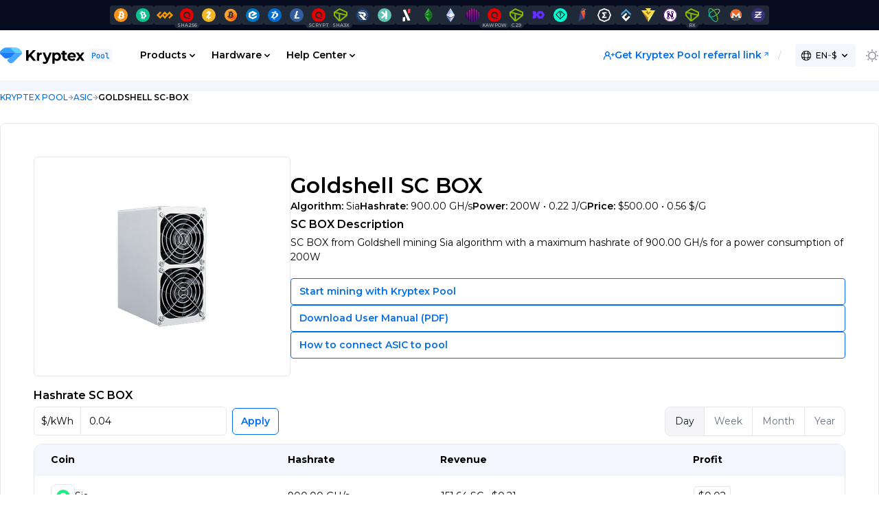

--- FILE ---
content_type: text/html; charset=utf-8
request_url: https://pool.kryptex.com/device/asic/goldshell/sc-box
body_size: 46152
content:
<!doctype html>
<html data-n-head-ssr lang="en" data-n-head="%7B%22lang%22:%7B%22ssr%22:%22en%22%7D%7D">
  <head >
    <meta data-n-head="ssr" charset="utf-8"><meta data-n-head="ssr" name="viewport" content="width=device-width, initial-scale=1, shrink-to-fit=no"><meta data-n-head="ssr" data-hid="vk:image" name="vk:image" content="https://pool.kryptex.com/img/vk_opengraph.png"><meta data-n-head="ssr" data-hid="og:type" property="og:type" content="website"><meta data-n-head="ssr" data-hid="og:site_name" property="og:site_name" content="Kryptex Pools"><meta data-n-head="ssr" data-hid="og:url" property="og:url" content="https://pool.kryptex.com"><meta data-n-head="ssr" data-hid="og:image" property="og:image" content="https://pool.kryptex.com/img/opengraph.png"><meta data-n-head="ssr" data-hid="twitter:card" name="twitter:card" content="summary_large_image"><meta data-n-head="ssr" data-hid="twitter:site" name="twitter:site" content="@KryptexMining"><meta data-n-head="ssr" data-hid="twitter:creator" name="twitter:creator" content="@KryptexMining"><meta data-n-head="ssr" data-hid="twitter:image" name="twitter:image" content="https://pool.kryptex.com/img/opengraph.png"><meta data-n-head="ssr" name="format-detection" content="telephone=no"><meta data-n-head="ssr" data-hid="i18n-og" property="og:locale" content="en"><meta data-n-head="ssr" data-hid="i18n-og-alt-ru" property="og:locale:alternate" content="ru"><meta data-n-head="ssr" data-hid="i18n-og-alt-uk" property="og:locale:alternate" content="uk"><meta data-n-head="ssr" data-hid="i18n-og-alt-fr" property="og:locale:alternate" content="fr"><meta data-n-head="ssr" data-hid="i18n-og-alt-es" property="og:locale:alternate" content="es"><meta data-n-head="ssr" data-hid="i18n-og-alt-pt-br" property="og:locale:alternate" content="pt_br"><meta data-n-head="ssr" data-hid="i18n-og-alt-it" property="og:locale:alternate" content="it"><meta data-n-head="ssr" data-hid="i18n-og-alt-pl" property="og:locale:alternate" content="pl"><meta data-n-head="ssr" data-hid="i18n-og-alt-tr" property="og:locale:alternate" content="tr"><meta data-n-head="ssr" data-hid="i18n-og-alt-kaz" property="og:locale:alternate" content="kaz"><meta data-n-head="ssr" data-hid="i18n-og-alt-id" property="og:locale:alternate" content="id"><meta data-n-head="ssr" data-hid="i18n-og-alt-ms" property="og:locale:alternate" content="ms"><meta data-n-head="ssr" data-hid="i18n-og-alt-zh-cn" property="og:locale:alternate" content="zh_cn"><meta data-n-head="ssr" data-hid="i18n-og-alt-ko" property="og:locale:alternate" content="ko"><meta data-n-head="ssr" data-hid="i18n-og-alt-ar" property="og:locale:alternate" content="ar"><meta data-n-head="ssr" data-hid="i18n-og-alt-fa" property="og:locale:alternate" content="fa"><meta data-n-head="ssr" data-hid="i18n-og-alt-ur" property="og:locale:alternate" content="ur"><meta data-n-head="ssr" data-hid="description" name="description" content="Explore GOLDSHELL SC BOX ASIC: discover hashrate, pricing, specifications, and detailed payback calculations for maximizing profitability on popular cryptocurrencies"><meta data-n-head="ssr" data-hid="og:title" property="og:title" content="⛏ GOLDSHELL SC BOX hashrate, profitability, price and specifications | Kryptex Pool"><meta data-n-head="ssr" data-hid="og:description" property="og:description" content="Explore GOLDSHELL SC BOX ASIC: discover hashrate, pricing, specifications, and detailed payback calculations for maximizing profitability on popular cryptocurrencies"><meta data-n-head="ssr" data-hid="twitter:title" name="twitter:title" content="⛏ GOLDSHELL SC BOX hashrate, profitability, price and specifications | Kryptex Pool"><meta data-n-head="ssr" data-hid="twitter:description" name="twitter:description" content="Explore GOLDSHELL SC BOX ASIC: discover hashrate, pricing, specifications, and detailed payback calculations for maximizing profitability on popular cryptocurrencies"><title>⛏ GOLDSHELL SC BOX hashrate, profitability, price and specifications | Kryptex Pool</title><link data-n-head="ssr" rel="icon" type="image/x-icon" href="/favicon.ico"><link data-n-head="ssr" rel="icon" type="image/png" sizes="32x32" href="/favicons/favicon-32x32.png"><link data-n-head="ssr" rel="icon" type="image/png" href="/favicons/favicon.svg"><link data-n-head="ssr" rel="apple-touch-icon-precomposed" sizes="57x57" href="/favicons/apple-touch-icon-57x57.png"><link data-n-head="ssr" rel="apple-touch-icon-precomposed" sizes="60x60" href="/favicons/apple-touch-icon-60x60.png"><link data-n-head="ssr" rel="apple-touch-icon-precomposed" sizes="72x72" href="/favicons/apple-touch-icon-72x72.png"><link data-n-head="ssr" rel="apple-touch-icon-precomposed" sizes="76x76" href="/favicons/apple-touch-icon-76x76.png"><link data-n-head="ssr" rel="apple-touch-icon-precomposed" sizes="114x114" href="/favicons/apple-touch-icon-114x114.png"><link data-n-head="ssr" rel="apple-touch-icon-precomposed" sizes="120x120" href="/favicons/apple-touch-icon-120x120.png"><link data-n-head="ssr" rel="apple-touch-icon-precomposed" sizes="144x144" href="/favicons/apple-touch-icon-144x144.png"><link data-n-head="ssr" rel="apple-touch-icon-precomposed" sizes="152x152" href="/favicons/apple-touch-icon-152x152.png"><link data-n-head="ssr" rel="icon" type="image/png" sizes="16x16" href="/favicons/favicon-16x16.png"><link data-n-head="ssr" rel="icon" type="image/png" sizes="96x96" href="/favicons/favicon-96x96.png"><link data-n-head="ssr" rel="icon" type="image/png" sizes="128x128" href="/favicons/favicon-128.png"><link data-n-head="ssr" rel="icon" type="image/png" sizes="196x196" href="/favicons/favicon-196x196.png"><link data-n-head="ssr" rel="preconnect" href="https://fonts.gstatic.com" crossorigin="true"><link data-n-head="ssr" rel="preconnect" href="https://fonts.googleapis.com"><link data-n-head="ssr" data-hid="i18n-alt-en" rel="alternate" href="https://pool.kryptex.com/device/asic/goldshell/sc-box" hreflang="en"><link data-n-head="ssr" data-hid="i18n-alt-ru" rel="alternate" href="https://pool.kryptex.com/ru/device/asic/goldshell/sc-box" hreflang="ru"><link data-n-head="ssr" data-hid="i18n-alt-uk" rel="alternate" href="https://pool.kryptex.com/uk/device/asic/goldshell/sc-box" hreflang="uk"><link data-n-head="ssr" data-hid="i18n-alt-fr" rel="alternate" href="https://pool.kryptex.com/fr/device/asic/goldshell/sc-box" hreflang="fr"><link data-n-head="ssr" data-hid="i18n-alt-es" rel="alternate" href="https://pool.kryptex.com/es/device/asic/goldshell/sc-box" hreflang="es"><link data-n-head="ssr" data-hid="i18n-alt-pt" rel="alternate" href="https://pool.kryptex.com/pt-br/device/asic/goldshell/sc-box" hreflang="pt"><link data-n-head="ssr" data-hid="i18n-alt-pt-br" rel="alternate" href="https://pool.kryptex.com/pt-br/device/asic/goldshell/sc-box" hreflang="pt-br"><link data-n-head="ssr" data-hid="i18n-alt-it" rel="alternate" href="https://pool.kryptex.com/it/device/asic/goldshell/sc-box" hreflang="it"><link data-n-head="ssr" data-hid="i18n-alt-pl" rel="alternate" href="https://pool.kryptex.com/pl/device/asic/goldshell/sc-box" hreflang="pl"><link data-n-head="ssr" data-hid="i18n-alt-tr" rel="alternate" href="https://pool.kryptex.com/tr/device/asic/goldshell/sc-box" hreflang="tr"><link data-n-head="ssr" data-hid="i18n-alt-kaz" rel="alternate" href="https://pool.kryptex.com/kk/device/asic/goldshell/sc-box" hreflang="kaz"><link data-n-head="ssr" data-hid="i18n-alt-id" rel="alternate" href="https://pool.kryptex.com/id/device/asic/goldshell/sc-box" hreflang="id"><link data-n-head="ssr" data-hid="i18n-alt-ms" rel="alternate" href="https://pool.kryptex.com/ms/device/asic/goldshell/sc-box" hreflang="ms"><link data-n-head="ssr" data-hid="i18n-alt-zh" rel="alternate" href="https://pool.kryptex.com/zh-cn/device/asic/goldshell/sc-box" hreflang="zh"><link data-n-head="ssr" data-hid="i18n-alt-zh-cn" rel="alternate" href="https://pool.kryptex.com/zh-cn/device/asic/goldshell/sc-box" hreflang="zh-cn"><link data-n-head="ssr" data-hid="i18n-alt-ko" rel="alternate" href="https://pool.kryptex.com/ko/device/asic/goldshell/sc-box" hreflang="ko"><link data-n-head="ssr" data-hid="i18n-alt-ar" rel="alternate" href="https://pool.kryptex.com/ar/device/asic/goldshell/sc-box" hreflang="ar"><link data-n-head="ssr" data-hid="i18n-alt-fa" rel="alternate" href="https://pool.kryptex.com/fa/device/asic/goldshell/sc-box" hreflang="fa"><link data-n-head="ssr" data-hid="i18n-alt-ur" rel="alternate" href="https://pool.kryptex.com/ur/device/asic/goldshell/sc-box" hreflang="ur"><link data-n-head="ssr" data-hid="i18n-xd" rel="alternate" href="https://pool.kryptex.com/device/asic/goldshell/sc-box" hreflang="x-default"><link data-n-head="ssr" data-hid="i18n-can" rel="canonical" href="https://pool.kryptex.com/device/asic/goldshell/sc-box"><script data-n-head="ssr" src="https://www.googletagmanager.com/gtag/js?id=G-B43SPV111V" async></script><script data-n-head="ssr" src="/js/ga.js"></script><script data-n-head="ssr" type="application/ld+json">{"@context":"https://schema.org/","@type":"Product","name":"⛏ GOLDSHELL SC BOX hashrate, profitability, price and specifications","description":"Explore GOLDSHELL SC BOX ASIC: discover hashrate, pricing, specifications, and detailed payback calculations for maximizing profitability on popular cryptocurrencies","brand":{"@type":"Service","name":"Kryptex"},"review":{"@type":"Review","name":"⛏ GOLDSHELL SC BOX hashrate, profitability, price and specifications","author":{"@type":"Person","name":"Kryptex"},"reviewRating":{"@type":"Rating","ratingValue":"85","worstRating":"0","bestRating":"100"}},"aggregateRating":{"@type":"AggregateRating","ratingValue":"4.6","ratingCount":"89"}}</script><link rel="preload" href="/_nuxt/fcd4e6a.js" as="script"><link rel="preload" href="/_nuxt/f131aae.js" as="script"><link rel="preload" href="/_nuxt/ac50192.js" as="script"><link rel="preload" href="/_nuxt/6c02cb8.js" as="script"><link rel="preload" href="/_nuxt/e9bb372.js" as="script"><link rel="preload" href="/_nuxt/a6d72fb.js" as="script"><style data-vue-ssr-id="096cf020:0 5b3487cc:0 5f936680:0 8cb5a924:0 13b7dbac:0 5a9a7e23:0 6dc22f20:0 0c078e93:0 85b974ee:0 0b03acba:0 295cce03:0 aff36ae0:0 c06adc94:0">/*! tailwindcss v2.2.19 | MIT License | https://tailwindcss.com*/

/*! modern-normalize v1.1.0 | MIT License | https://github.com/sindresorhus/modern-normalize */html{line-height:1.15;-moz-tab-size:4;-o-tab-size:4;tab-size:4;-webkit-text-size-adjust:100%}body{font-family:system-ui,-apple-system,Segoe UI,Roboto,Ubuntu,Cantarell,Noto Sans,sans-serif,"Segoe UI",Helvetica,Arial,"Apple Color Emoji","Segoe UI Emoji";margin:0}hr{color:inherit;height:0}abbr[title]{text-decoration:underline;-webkit-text-decoration:underline dotted;text-decoration:underline dotted}b,strong{font-weight:bolder}code,kbd,pre,samp{font-family:ui-monospace,SFMono-Regular,Consolas,"Liberation Mono",Menlo,monospace;font-size:1em}small{font-size:80%}sub,sup{font-size:75%;line-height:0;position:relative;vertical-align:baseline}sub{bottom:-.25em}sup{top:-.5em}table{border-color:inherit;text-indent:0}button,input,optgroup,select,textarea{font-family:inherit;font-size:100%;line-height:1.15;margin:0}button,select{text-transform:none}[type=button],[type=reset],[type=submit],button{-webkit-appearance:button}::-moz-focus-inner{border-style:none;padding:0}legend{padding:0}progress{vertical-align:baseline}::-webkit-inner-spin-button,::-webkit-outer-spin-button{height:auto}[type=search]{-webkit-appearance:textfield;outline-offset:-2px}::-webkit-search-decoration{-webkit-appearance:none}::-webkit-file-upload-button{-webkit-appearance:button;font:inherit}summary{display:list-item}blockquote,dd,dl,figure,h1,h2,h3,h4,h5,h6,hr,p,pre{margin:0}button{background-color:transparent;background-image:none}fieldset,ol,ul{margin:0;padding:0}ol,ul{list-style:none}html{font-family:Montserrat,ui-sans-serif,system-ui,-apple-system,Segoe UI,Roboto,Ubuntu,Cantarell,Noto Sans,sans-serif,BlinkMacSystemFont,"Segoe UI","Helvetica Neue",Arial,"Noto Sans","Apple Color Emoji","Segoe UI Emoji","Segoe UI Symbol","Noto Color Emoji";line-height:1.5}body{font-family:inherit;line-height:inherit}*,:after,:before{border:0 solid;box-sizing:border-box}hr{border-top-width:1px}img{border-style:solid}textarea{resize:vertical}input::-moz-placeholder,textarea::-moz-placeholder{color:#9fa1ad;opacity:1}input::-moz-placeholder, textarea::-moz-placeholder{color:#9fa1ad;opacity:1}input::placeholder,textarea::placeholder{color:#9fa1ad;opacity:1}[role=button],button{cursor:pointer}table{border-collapse:collapse}h1,h2,h3,h4,h5,h6{font-size:inherit;font-weight:inherit}a{color:inherit;text-decoration:inherit}button,input,optgroup,select,textarea{color:inherit;line-height:inherit;padding:0}code,kbd,pre,samp{font-family:Lucida Console,Monaco,Consolas,monospace}audio,canvas,embed,iframe,img,object,svg,video{display:block;vertical-align:middle}img,video{height:auto;max-width:100%}[hidden]{display:none}*,:after,:before{--tw-border-opacity:1;border-color:#e6e7ed;border-color:rgba(230,231,237,var(--tw-border-opacity))}.container{width:100%}@media (min-width:640px){.container{max-width:640px}}@media (min-width:768px){.container{max-width:768px}}@media (min-width:1024px){.container{max-width:1024px}}@media (min-width:1280px){.container{max-width:1280px}}.sr-only{height:1px;margin:-1px;overflow:hidden;padding:0;position:absolute;width:1px;clip:rect(0,0,0,0);border-width:0;white-space:nowrap}.pointer-events-none{pointer-events:none}.invisible{visibility:hidden}.static{position:static}.fixed{position:fixed}.absolute{position:absolute}.relative{position:relative}.sticky{position:sticky}.inset-y-0{bottom:0;top:0}.top-0{top:0}.top-1{top:.25rem}.top-2{top:.5rem}.top-3{top:.75rem}.top-4{top:1rem}.top-5{top:1.25rem}.top-8{top:2rem}.top-16{top:4rem}.top-2\.5{top:.625rem}.right-0{right:0}.right-1{right:.25rem}.right-2{right:.5rem}.right-3{right:.75rem}.right-10{right:2.5rem}.right-1\.5{right:.375rem}.-right-8{right:-2rem}.right-full{right:100%}.bottom-0{bottom:0}.bottom-2{bottom:.5rem}.bottom-5{bottom:1.25rem}.bottom-12{bottom:3rem}.bottom-16{bottom:4rem}.left-0{left:0}.left-3{left:.75rem}.left-4{left:1rem}.left-10{left:2.5rem}.-left-8{left:-2rem}.left-1\/2{left:50%}.left-full{left:100%}.z-10{z-index:10}.z-40{z-index:40}.z-50{z-index:50}.col-span-5{grid-column:span 5/span 5}.col-span-6{grid-column:span 6/span 6}.col-span-10{grid-column:span 10/span 10}.col-span-12{grid-column:span 12/span 12}.row-span-2{grid-row:span 2/span 2}.m-0{margin:0}.mx-1{margin-left:.25rem;margin-right:.25rem}.mx-2{margin-left:.5rem;margin-right:.5rem}.mx-3{margin-left:.75rem;margin-right:.75rem}.mx-6{margin-left:1.5rem;margin-right:1.5rem}.mx-9{margin-left:2.25rem;margin-right:2.25rem}.mx-20{margin-left:5rem;margin-right:5rem}.mx-auto{margin-left:auto;margin-right:auto}.mx-1\.5{margin-left:.375rem;margin-right:.375rem}.my-1{margin-bottom:.25rem;margin-top:.25rem}.my-2{margin-bottom:.5rem;margin-top:.5rem}.my-3{margin-bottom:.75rem;margin-top:.75rem}.my-4{margin-bottom:1rem;margin-top:1rem}.my-5{margin-bottom:1.25rem;margin-top:1.25rem}.my-6{margin-bottom:1.5rem;margin-top:1.5rem}.my-7{margin-bottom:1.75rem;margin-top:1.75rem}.my-12{margin-bottom:3rem;margin-top:3rem}.my-16{margin-bottom:4rem;margin-top:4rem}.mt-0{margin-top:0}.mt-1{margin-top:.25rem}.mt-2{margin-top:.5rem}.mt-3{margin-top:.75rem}.mt-4{margin-top:1rem}.mt-5{margin-top:1.25rem}.mt-6{margin-top:1.5rem}.mt-7{margin-top:1.75rem}.mt-8{margin-top:2rem}.mt-9{margin-top:2.25rem}.mt-10{margin-top:2.5rem}.mt-12{margin-top:3rem}.mt-14{margin-top:3.5rem}.mt-16{margin-top:4rem}.mt-20{margin-top:5rem}.mt-0\.5{margin-top:.125rem}.mt-1\.5{margin-top:.375rem}.mt-2\.5{margin-top:.625rem}.mt-3\.5{margin-top:.875rem}.mr-0{margin-right:0}.mr-1{margin-right:.25rem}.mr-2{margin-right:.5rem}.mr-3{margin-right:.75rem}.mr-4{margin-right:1rem}.mr-5{margin-right:1.25rem}.mr-8{margin-right:2rem}.mr-0\.5{margin-right:.125rem}.mr-1\.5{margin-right:.375rem}.mb-0{margin-bottom:0}.mb-1{margin-bottom:.25rem}.mb-2{margin-bottom:.5rem}.mb-3{margin-bottom:.75rem}.mb-4{margin-bottom:1rem}.mb-5{margin-bottom:1.25rem}.mb-6{margin-bottom:1.5rem}.mb-7{margin-bottom:1.75rem}.mb-8{margin-bottom:2rem}.mb-9{margin-bottom:2.25rem}.mb-10{margin-bottom:2.5rem}.mb-12{margin-bottom:3rem}.mb-14{margin-bottom:3.5rem}.mb-16{margin-bottom:4rem}.mb-20{margin-bottom:5rem}.mb-0\.5{margin-bottom:.125rem}.mb-1\.5{margin-bottom:.375rem}.mb-3\.5{margin-bottom:.875rem}.ml-0{margin-left:0}.ml-1{margin-left:.25rem}.ml-2{margin-left:.5rem}.ml-3{margin-left:.75rem}.ml-4{margin-left:1rem}.ml-5{margin-left:1.25rem}.ml-6{margin-left:1.5rem}.ml-10{margin-left:2.5rem}.ml-0\.5{margin-left:.125rem}.ml-1\.5{margin-left:.375rem}.ml-3\.5{margin-left:.875rem}.rtl .rtl\:mr-0{margin-right:0}.rtl .rtl\:mr-1{margin-right:.25rem}.rtl .rtl\:mr-2{margin-right:.5rem}.rtl .rtl\:mr-3{margin-right:.75rem}.rtl .rtl\:mr-0.5{margin-right:.125rem}.rtl .rtl\:mr-1.5{margin-right:.375rem}.rtl .rtl\:mr-2.5{margin-right:.625rem}.rtl .rtl\:mr-3.5{margin-right:.875rem}.rtl .rtl\:ml-0{margin-left:0}.rtl .rtl\:ml-1{margin-left:.25rem}.rtl .rtl\:ml-2{margin-left:.5rem}.rtl .rtl\:ml-3{margin-left:.75rem}.rtl .rtl\:ml-8{margin-left:2rem}.rtl .rtl\:ml-0.5{margin-left:.125rem}.rtl .rtl\:ml-1.5{margin-left:.375rem}.rtl .rtl\:ml-2.5{margin-left:.625rem}.rtl .rtl\:ml-3.5{margin-left:.875rem}.block{display:block}.inline-block{display:inline-block}.inline{display:inline}.flex{display:flex}.inline-flex{display:inline-flex}.table{display:table}.table-cell{display:table-cell}.grid{display:grid}.inline-grid{display:inline-grid}.contents{display:contents}.hidden{display:none}.rtl .rtl\:flex{display:flex}.rtl .rtl\:hidden{display:none}.h-1{height:.25rem}.h-2{height:.5rem}.h-3{height:.75rem}.h-4{height:1rem}.h-5{height:1.25rem}.h-6{height:1.5rem}.h-7{height:1.75rem}.h-8{height:2rem}.h-9{height:2.25rem}.h-10{height:2.5rem}.h-12{height:3rem}.h-14{height:3.5rem}.h-16{height:4rem}.h-20{height:5rem}.h-52{height:13rem}.h-72{height:18rem}.h-auto{height:auto}.h-1\.5{height:.375rem}.h-2\.5{height:.625rem}.h-3\.5{height:.875rem}.h-full{height:100%}.h-screen{height:100vh}.max-h-60{max-height:15rem}.max-h-72{max-height:18rem}.min-h-full{min-height:100%}.w-0{width:0}.w-1{width:.25rem}.w-2{width:.5rem}.w-3{width:.75rem}.w-4{width:1rem}.w-5{width:1.25rem}.w-6{width:1.5rem}.w-7{width:1.75rem}.w-8{width:2rem}.w-9{width:2.25rem}.w-10{width:2.5rem}.w-12{width:3rem}.w-16{width:4rem}.w-20{width:5rem}.w-24{width:6rem}.w-28{width:7rem}.w-32{width:8rem}.w-36{width:9rem}.w-40{width:10rem}.w-48{width:12rem}.w-52{width:13rem}.w-80{width:20rem}.w-96{width:24rem}.w-auto{width:auto}.w-px{width:1px}.w-1\.5{width:.375rem}.w-2\.5{width:.625rem}.w-3\.5{width:.875rem}.w-1\/12{width:8.333333%}.w-2\/12{width:16.666667%}.w-3\/12{width:25%}.w-4\/12{width:33.333333%}.w-5\/12{width:41.666667%}.w-6\/12{width:50%}.w-8\/12{width:66.666667%}.w-10\/12{width:83.333333%}.w-full{width:100%}.w-screen{width:100vw}.w-min{width:-moz-min-content;width:min-content}.w-max{width:-moz-max-content;width:max-content}.min-w-full{min-width:100%}.max-w-xl{max-width:36rem}.max-w-screen-xl{max-width:1280px}.flex-1{flex:1 1 0%}.flex-shrink-0{flex-shrink:0}.flex-grow{flex-grow:1}.table-fixed{table-layout:fixed}.origin-top{transform-origin:top}.origin-top-right{transform-origin:top right}.transform{--tw-translate-x:0;--tw-translate-y:0;--tw-rotate:0;--tw-skew-x:0;--tw-skew-y:0;--tw-scale-x:1;--tw-scale-y:1;transform:translateX(0) translateY(0) rotate(0) skewX(0) skewY(0) scaleX(1) scaleY(1);transform:translateX(var(--tw-translate-x)) translateY(var(--tw-translate-y)) rotate(var(--tw-rotate)) skewX(var(--tw-skew-x)) skewY(var(--tw-skew-y)) scaleX(var(--tw-scale-x)) scaleY(var(--tw-scale-y))}.-translate-x-1\/2{--tw-translate-x:-50%}.rotate-90{--tw-rotate:90deg}.rotate-180{--tw-rotate:180deg}@keyframes spin{to{transform:rotate(1turn)}}@keyframes ping{75%,to{opacity:0;transform:scale(2)}}@keyframes pulse{50%{opacity:.5}}@keyframes bounce{0%,to{animation-timing-function:cubic-bezier(.8,0,1,1);transform:translateY(-25%)}50%{animation-timing-function:cubic-bezier(0,0,.2,1);transform:none}}.animate-ping{animation:ping 1s cubic-bezier(0,0,.2,1) infinite}.animate-pulse{animation:pulse 2s cubic-bezier(.4,0,.6,1) infinite}.cursor-pointer{cursor:pointer}.cursor-not-allowed{cursor:not-allowed}.resize{resize:both}.list-inside{list-style-position:inside}.list-none{list-style-type:none}.list-disc{list-style-type:disc}.list-decimal{list-style-type:decimal}.appearance-none{-webkit-appearance:none;-moz-appearance:none;appearance:none}.grid-cols-3{grid-template-columns:repeat(3,minmax(0,1fr))}.grid-cols-12{grid-template-columns:repeat(12,minmax(0,1fr))}.flex-row{flex-direction:row}.flex-col{flex-direction:column}.rtl .rtl\:flex-row-reverse{flex-direction:row-reverse}.flex-wrap{flex-wrap:wrap}.place-content-center{align-content:center;justify-content:center;place-content:center}.place-content-between{align-content:space-between;justify-content:space-between;place-content:space-between}.place-items-center{align-items:center;justify-items:center;place-items:center}.content-between{align-content:space-between}.items-start{align-items:flex-start}.items-center{align-items:center}.items-stretch{align-items:stretch}.justify-start{justify-content:flex-start}.justify-end{justify-content:flex-end}.justify-center{justify-content:center}.justify-between{justify-content:space-between}.rtl .rtl\:justify-end{justify-content:flex-end}.rtl .rtl\:justify-center{justify-content:center}.gap-0{gap:0}.gap-1{gap:.25rem}.gap-2{gap:.5rem}.gap-3{gap:.75rem}.gap-4{gap:1rem}.gap-5{gap:1.25rem}.gap-6{gap:1.5rem}.gap-7{gap:1.75rem}.gap-9{gap:2.25rem}.gap-10{gap:2.5rem}.gap-12{gap:3rem}.gap-16{gap:4rem}.gap-0\.5{gap:.125rem}.gap-1\.5{gap:.375rem}.gap-2\.5{gap:.625rem}.gap-3\.5{gap:.875rem}.rtl .rtl\:gap-2{gap:.5rem}.rtl .rtl\:gap-2.5{gap:.625rem}.gap-x-0{-moz-column-gap:0;column-gap:0}.gap-y-3{row-gap:.75rem}.space-y-2>:not([hidden])~:not([hidden]){--tw-space-y-reverse:0;margin-bottom:0;margin-bottom:calc(.5rem*var(--tw-space-y-reverse));margin-top:.5rem;margin-top:calc(.5rem*(1 - var(--tw-space-y-reverse)))}.divide-x>:not([hidden])~:not([hidden]){--tw-divide-x-reverse:0;border-left-width:1px;border-left-width:calc(1px*(1 - var(--tw-divide-x-reverse)));border-right-width:0;border-right-width:calc(1px*var(--tw-divide-x-reverse))}.divide-gray-200>:not([hidden])~:not([hidden]){--tw-divide-opacity:1;border-color:#e6e7ed;border-color:rgba(230,231,237,var(--tw-divide-opacity))}.dark .dark\:divide-gray-800>:not([hidden])~:not([hidden]){--tw-divide-opacity:1;border-color:#1f2937;border-color:rgba(31,41,55,var(--tw-divide-opacity))}.place-self-center{align-self:center;justify-self:center;place-self:center}.self-start{align-self:flex-start}.justify-self-end{justify-self:end}.overflow-auto{overflow:auto}.overflow-hidden{overflow:hidden}.overflow-visible{overflow:visible}.overflow-scroll{overflow:scroll}.overflow-x-auto{overflow-x:auto}.overflow-x-scroll{overflow-x:scroll}.overflow-y-scroll{overflow-y:scroll}.overscroll-none{overscroll-behavior:none}.truncate{overflow:hidden;text-overflow:ellipsis;white-space:nowrap}.whitespace-normal{white-space:normal}.whitespace-nowrap{white-space:nowrap}.break-words{word-wrap:break-word}.rounded-none{border-radius:0}.rounded-sm{border-radius:.125rem}.rounded{border-radius:.25rem}.rounded-md{border-radius:.375rem}.rounded-lg{border-radius:.5rem}.rounded-xl{border-radius:.75rem}.rounded-2xl{border-radius:1rem}.rounded-full{border-radius:9999px}.rounded-t-none{border-top-left-radius:0;border-top-right-radius:0}.rounded-t-md{border-top-left-radius:.375rem;border-top-right-radius:.375rem}.rounded-t-xl{border-top-left-radius:.75rem;border-top-right-radius:.75rem}.rounded-r-none{border-bottom-right-radius:0;border-top-right-radius:0}.rounded-r{border-top-right-radius:.25rem}.rounded-b,.rounded-r{border-bottom-right-radius:.25rem}.rounded-b{border-bottom-left-radius:.25rem}.rounded-b-md{border-bottom-left-radius:.375rem;border-bottom-right-radius:.375rem}.rounded-b-xl{border-bottom-left-radius:.75rem;border-bottom-right-radius:.75rem}.rounded-l-none{border-bottom-left-radius:0;border-top-left-radius:0}.rounded-l{border-bottom-left-radius:.25rem;border-top-left-radius:.25rem}.rtl .rtl\:rounded-r-none{border-bottom-right-radius:0;border-top-right-radius:0}.rtl .rtl\:rounded-r{border-bottom-right-radius:.25rem;border-top-right-radius:.25rem}.rtl .rtl\:rounded-l-none{border-bottom-left-radius:0;border-top-left-radius:0}.rtl .rtl\:rounded-l{border-bottom-left-radius:.25rem;border-top-left-radius:.25rem}.rounded-tl-none{border-top-left-radius:0}.border-0{border-width:0}.border-2{border-width:2px}.border{border-width:1px}.last\:border-0:last-child{border-width:0}.border-t-0{border-top-width:0}.border-t{border-top-width:1px}.border-r-0{border-right-width:0}.border-r{border-right-width:1px}.border-b-0{border-bottom-width:0}.border-b{border-bottom-width:1px}.border-l-0{border-left-width:0}.border-l-4{border-left-width:4px}.border-l{border-left-width:1px}.rtl .rtl\:border-r{border-right-width:1px}.rtl .rtl\:border-l-0{border-left-width:0}.rtl .rtl\:border-l{border-left-width:1px}.last\:border-r-0:last-child{border-right-width:0}.last\:border-b-0:last-child{border-bottom-width:0}.border-dashed{border-style:dashed}.border-white{--tw-border-opacity:1;border-color:#fff;border-color:rgba(255,255,255,var(--tw-border-opacity))}.border-red-300{--tw-border-opacity:1;border-color:#fca5a5;border-color:rgba(252,165,165,var(--tw-border-opacity))}.border-red-400{--tw-border-opacity:1;border-color:#f87171;border-color:rgba(248,113,113,var(--tw-border-opacity))}.border-red-500{--tw-border-opacity:1;border-color:#ef4444;border-color:rgba(239,68,68,var(--tw-border-opacity))}.border-green-200{--tw-border-opacity:1;border-color:#a7f3d0;border-color:rgba(167,243,208,var(--tw-border-opacity))}.border-green-500{--tw-border-opacity:1;border-color:#10b981;border-color:rgba(16,185,129,var(--tw-border-opacity))}.border-green-600{--tw-border-opacity:1;border-color:#059669;border-color:rgba(5,150,105,var(--tw-border-opacity))}.border-blue-50{--tw-border-opacity:1;border-color:#eaf4ff;border-color:rgba(234,244,255,var(--tw-border-opacity))}.border-blue-100{--tw-border-opacity:1;border-color:#f3f7fd;border-color:rgba(243,247,253,var(--tw-border-opacity))}.border-blue-200{--tw-border-opacity:1;border-color:#81c7ff;border-color:rgba(129,199,255,var(--tw-border-opacity))}.border-blue-300{--tw-border-opacity:1;border-color:#036ee9;border-color:rgba(3,110,233,var(--tw-border-opacity))}.border-blue-400{--tw-border-opacity:1;border-color:#00a0ff;border-color:rgba(0,160,255,var(--tw-border-opacity))}.border-blue-900{--tw-border-opacity:1;border-color:#060c1d;border-color:rgba(6,12,29,var(--tw-border-opacity))}.border-gray-100{--tw-border-opacity:1;border-color:#f5f5f8;border-color:rgba(245,245,248,var(--tw-border-opacity))}.border-gray-200{--tw-border-opacity:1;border-color:#e6e7ed;border-color:rgba(230,231,237,var(--tw-border-opacity))}.border-gray-300{--tw-border-opacity:1;border-color:#d1d5db;border-color:rgba(209,213,219,var(--tw-border-opacity))}.border-gray-400{--tw-border-opacity:1;border-color:#9fa1ad;border-color:rgba(159,161,173,var(--tw-border-opacity))}.border-gray-500{--tw-border-opacity:1;border-color:#6b7280;border-color:rgba(107,114,128,var(--tw-border-opacity))}.border-gray-600{--tw-border-opacity:1;border-color:#4b5563;border-color:rgba(75,85,99,var(--tw-border-opacity))}.border-gray-700{--tw-border-opacity:1;border-color:#374151;border-color:rgba(55,65,81,var(--tw-border-opacity))}.border-gray-800{--tw-border-opacity:1;border-color:#1f2937;border-color:rgba(31,41,55,var(--tw-border-opacity))}.border-yellow-200{--tw-border-opacity:1;border-color:#fde68a;border-color:rgba(253,230,138,var(--tw-border-opacity))}.border-yellow-300{--tw-border-opacity:1;border-color:#fcd34d;border-color:rgba(252,211,77,var(--tw-border-opacity))}.border-yellow-400{--tw-border-opacity:1;border-color:#fbbf24;border-color:rgba(251,191,36,var(--tw-border-opacity))}.hover\:border-gray-300:hover{--tw-border-opacity:1;border-color:#d1d5db;border-color:rgba(209,213,219,var(--tw-border-opacity))}.hover\:border-gray-400:hover{--tw-border-opacity:1;border-color:#9fa1ad;border-color:rgba(159,161,173,var(--tw-border-opacity))}.dark .dark\:border-red-400{--tw-border-opacity:1;border-color:#f87171;border-color:rgba(248,113,113,var(--tw-border-opacity))}.dark .dark\:border-green-300{--tw-border-opacity:1;border-color:#6ee7b7;border-color:rgba(110,231,183,var(--tw-border-opacity))}.dark .dark\:border-green-500{--tw-border-opacity:1;border-color:#10b981;border-color:rgba(16,185,129,var(--tw-border-opacity))}.dark .dark\:border-blue-200{--tw-border-opacity:1;border-color:#81c7ff;border-color:rgba(129,199,255,var(--tw-border-opacity))}.dark .dark\:border-blue-500{--tw-border-opacity:1;border-color:#0090fd;border-color:rgba(0,144,253,var(--tw-border-opacity))}.dark .dark\:border-blue-900{--tw-border-opacity:1;border-color:#060c1d;border-color:rgba(6,12,29,var(--tw-border-opacity))}.dark .dark\:border-gray-400{--tw-border-opacity:1;border-color:#9fa1ad;border-color:rgba(159,161,173,var(--tw-border-opacity))}.dark .dark\:border-gray-500{--tw-border-opacity:1;border-color:#6b7280;border-color:rgba(107,114,128,var(--tw-border-opacity))}.dark .dark\:border-gray-600{--tw-border-opacity:1;border-color:#4b5563;border-color:rgba(75,85,99,var(--tw-border-opacity))}.dark .dark\:border-gray-700{--tw-border-opacity:1;border-color:#374151;border-color:rgba(55,65,81,var(--tw-border-opacity))}.dark .dark\:border-gray-800{--tw-border-opacity:1;border-color:#1f2937;border-color:rgba(31,41,55,var(--tw-border-opacity))}.dark .dark\:border-gray-900{--tw-border-opacity:1;border-color:#111827;border-color:rgba(17,24,39,var(--tw-border-opacity))}.dark .dark\:border-yellow-500{--tw-border-opacity:1;border-color:#f59e0b;border-color:rgba(245,158,11,var(--tw-border-opacity))}.dark .dark\:border-yellow-600{--tw-border-opacity:1;border-color:#f29322;border-color:rgba(242,147,34,var(--tw-border-opacity))}.dark .dark\:hover\:border-blue-200:hover{--tw-border-opacity:1;border-color:#81c7ff;border-color:rgba(129,199,255,var(--tw-border-opacity))}.border-opacity-20{--tw-border-opacity:0.2}.border-opacity-25{--tw-border-opacity:0.25}.border-opacity-60{--tw-border-opacity:0.6}.dark .dark\:border-opacity-10{--tw-border-opacity:0.1}.dark .dark\:border-opacity-50{--tw-border-opacity:0.5}.dark .dark\:border-opacity-70{--tw-border-opacity:0.7}.dark .dark\:border-opacity-75{--tw-border-opacity:0.75}.bg-transparent{background-color:transparent}.bg-white{--tw-bg-opacity:1;background-color:#fff;background-color:rgba(255,255,255,var(--tw-bg-opacity))}.bg-red-50{--tw-bg-opacity:1;background-color:#fef2f2;background-color:rgba(254,242,242,var(--tw-bg-opacity))}.bg-red-100{--tw-bg-opacity:1;background-color:#fee2e2;background-color:rgba(254,226,226,var(--tw-bg-opacity))}.bg-red-200{--tw-bg-opacity:1;background-color:#fecaca;background-color:rgba(254,202,202,var(--tw-bg-opacity))}.bg-red-300{--tw-bg-opacity:1;background-color:#fca5a5;background-color:rgba(252,165,165,var(--tw-bg-opacity))}.bg-red-400{--tw-bg-opacity:1;background-color:#f87171;background-color:rgba(248,113,113,var(--tw-bg-opacity))}.bg-red-500{--tw-bg-opacity:1;background-color:#ef4444;background-color:rgba(239,68,68,var(--tw-bg-opacity))}.bg-red-600{--tw-bg-opacity:1;background-color:#dc2626;background-color:rgba(220,38,38,var(--tw-bg-opacity))}.bg-red-700{--tw-bg-opacity:1;background-color:#b91c1c;background-color:rgba(185,28,28,var(--tw-bg-opacity))}.bg-red-800{--tw-bg-opacity:1;background-color:#991b1b;background-color:rgba(153,27,27,var(--tw-bg-opacity))}.bg-red-900{--tw-bg-opacity:1;background-color:#7f1d1d;background-color:rgba(127,29,29,var(--tw-bg-opacity))}.bg-green-50{--tw-bg-opacity:1;background-color:#ecfdf5;background-color:rgba(236,253,245,var(--tw-bg-opacity))}.bg-green-100{--tw-bg-opacity:1;background-color:#d1fae5;background-color:rgba(209,250,229,var(--tw-bg-opacity))}.bg-green-200{--tw-bg-opacity:1;background-color:#a7f3d0;background-color:rgba(167,243,208,var(--tw-bg-opacity))}.bg-green-300{--tw-bg-opacity:1;background-color:#6ee7b7;background-color:rgba(110,231,183,var(--tw-bg-opacity))}.bg-green-400{--tw-bg-opacity:1;background-color:#34d399;background-color:rgba(52,211,153,var(--tw-bg-opacity))}.bg-green-500{--tw-bg-opacity:1;background-color:#10b981;background-color:rgba(16,185,129,var(--tw-bg-opacity))}.bg-green-600{--tw-bg-opacity:1;background-color:#059669;background-color:rgba(5,150,105,var(--tw-bg-opacity))}.bg-green-700{--tw-bg-opacity:1;background-color:#047857;background-color:rgba(4,120,87,var(--tw-bg-opacity))}.bg-green-800{--tw-bg-opacity:1;background-color:#065f46;background-color:rgba(6,95,70,var(--tw-bg-opacity))}.bg-green-900{--tw-bg-opacity:1;background-color:#064e3b;background-color:rgba(6,78,59,var(--tw-bg-opacity))}.bg-blue-50{--tw-bg-opacity:1;background-color:#eaf4ff;background-color:rgba(234,244,255,var(--tw-bg-opacity))}.bg-blue-100{--tw-bg-opacity:1;background-color:#f3f7fd;background-color:rgba(243,247,253,var(--tw-bg-opacity))}.bg-blue-200{--tw-bg-opacity:1;background-color:#81c7ff;background-color:rgba(129,199,255,var(--tw-bg-opacity))}.bg-blue-300{--tw-bg-opacity:1;background-color:#036ee9;background-color:rgba(3,110,233,var(--tw-bg-opacity))}.bg-blue-400{--tw-bg-opacity:1;background-color:#00a0ff;background-color:rgba(0,160,255,var(--tw-bg-opacity))}.bg-blue-500{--tw-bg-opacity:1;background-color:#0090fd;background-color:rgba(0,144,253,var(--tw-bg-opacity))}.bg-blue-600{--tw-bg-opacity:1;background-color:#0082ef;background-color:rgba(0,130,239,var(--tw-bg-opacity))}.bg-blue-700{--tw-bg-opacity:1;background-color:#0070dc;background-color:rgba(0,112,220,var(--tw-bg-opacity))}.bg-blue-800{--tw-bg-opacity:1;background-color:#005ec9;background-color:rgba(0,94,201,var(--tw-bg-opacity))}.bg-blue-900{--tw-bg-opacity:1;background-color:#060c1d;background-color:rgba(6,12,29,var(--tw-bg-opacity))}.bg-blue-1000{--tw-bg-opacity:1;background-color:#0e172f;background-color:rgba(14,23,47,var(--tw-bg-opacity))}.bg-gray-50{--tw-bg-opacity:1;background-color:#f9fafb;background-color:rgba(249,250,251,var(--tw-bg-opacity))}.bg-gray-100{--tw-bg-opacity:1;background-color:#f5f5f8;background-color:rgba(245,245,248,var(--tw-bg-opacity))}.bg-gray-200{--tw-bg-opacity:1;background-color:#e6e7ed;background-color:rgba(230,231,237,var(--tw-bg-opacity))}.bg-gray-300{--tw-bg-opacity:1;background-color:#d1d5db;background-color:rgba(209,213,219,var(--tw-bg-opacity))}.bg-gray-400{--tw-bg-opacity:1;background-color:#9fa1ad;background-color:rgba(159,161,173,var(--tw-bg-opacity))}.bg-gray-500{--tw-bg-opacity:1;background-color:#6b7280;background-color:rgba(107,114,128,var(--tw-bg-opacity))}.bg-gray-600{--tw-bg-opacity:1;background-color:#4b5563;background-color:rgba(75,85,99,var(--tw-bg-opacity))}.bg-gray-700{--tw-bg-opacity:1;background-color:#374151;background-color:rgba(55,65,81,var(--tw-bg-opacity))}.bg-gray-800{--tw-bg-opacity:1;background-color:#1f2937;background-color:rgba(31,41,55,var(--tw-bg-opacity))}.bg-gray-900{--tw-bg-opacity:1;background-color:#111827;background-color:rgba(17,24,39,var(--tw-bg-opacity))}.bg-yellow-50{--tw-bg-opacity:1;background-color:#fffaf1;background-color:rgba(255,250,241,var(--tw-bg-opacity))}.bg-yellow-100{--tw-bg-opacity:1;background-color:#fff3de;background-color:rgba(255,243,222,var(--tw-bg-opacity))}.bg-yellow-200{--tw-bg-opacity:1;background-color:#fde68a;background-color:rgba(253,230,138,var(--tw-bg-opacity))}.bg-yellow-300{--tw-bg-opacity:1;background-color:#fcd34d;background-color:rgba(252,211,77,var(--tw-bg-opacity))}.bg-yellow-400{--tw-bg-opacity:1;background-color:#fbbf24;background-color:rgba(251,191,36,var(--tw-bg-opacity))}.bg-yellow-500{--tw-bg-opacity:1;background-color:#f59e0b;background-color:rgba(245,158,11,var(--tw-bg-opacity))}.bg-yellow-600{--tw-bg-opacity:1;background-color:#f29322;background-color:rgba(242,147,34,var(--tw-bg-opacity))}.bg-yellow-700{--tw-bg-opacity:1;background-color:#b45309;background-color:rgba(180,83,9,var(--tw-bg-opacity))}.bg-yellow-800{--tw-bg-opacity:1;background-color:#92400e;background-color:rgba(146,64,14,var(--tw-bg-opacity))}.bg-yellow-900{--tw-bg-opacity:1;background-color:#78350f;background-color:rgba(120,53,15,var(--tw-bg-opacity))}.odd\:bg-white:nth-child(odd){--tw-bg-opacity:1;background-color:#fff;background-color:rgba(255,255,255,var(--tw-bg-opacity))}.even\:bg-blue-100:nth-child(2n){--tw-bg-opacity:1;background-color:#f3f7fd;background-color:rgba(243,247,253,var(--tw-bg-opacity))}.hover\:bg-white:hover{--tw-bg-opacity:1;background-color:#fff;background-color:rgba(255,255,255,var(--tw-bg-opacity))}.hover\:bg-blue-200:hover{--tw-bg-opacity:1;background-color:#81c7ff;background-color:rgba(129,199,255,var(--tw-bg-opacity))}.hover\:bg-blue-300:hover{--tw-bg-opacity:1;background-color:#036ee9;background-color:rgba(3,110,233,var(--tw-bg-opacity))}.hover\:bg-blue-400:hover{--tw-bg-opacity:1;background-color:#00a0ff;background-color:rgba(0,160,255,var(--tw-bg-opacity))}.hover\:bg-blue-500:hover{--tw-bg-opacity:1;background-color:#0090fd;background-color:rgba(0,144,253,var(--tw-bg-opacity))}.hover\:bg-blue-600:hover{--tw-bg-opacity:1;background-color:#0082ef;background-color:rgba(0,130,239,var(--tw-bg-opacity))}.hover\:bg-blue-800:hover{--tw-bg-opacity:1;background-color:#005ec9;background-color:rgba(0,94,201,var(--tw-bg-opacity))}.hover\:bg-gray-50:hover{--tw-bg-opacity:1;background-color:#f9fafb;background-color:rgba(249,250,251,var(--tw-bg-opacity))}.hover\:bg-gray-100:hover{--tw-bg-opacity:1;background-color:#f5f5f8;background-color:rgba(245,245,248,var(--tw-bg-opacity))}.hover\:bg-gray-200:hover{--tw-bg-opacity:1;background-color:#e6e7ed;background-color:rgba(230,231,237,var(--tw-bg-opacity))}.focus\:bg-gray-100:focus{--tw-bg-opacity:1;background-color:#f5f5f8;background-color:rgba(245,245,248,var(--tw-bg-opacity))}.focus\:bg-gray-800:focus{--tw-bg-opacity:1;background-color:#1f2937;background-color:rgba(31,41,55,var(--tw-bg-opacity))}.dark .dark\:bg-transparent{background-color:transparent}.dark .dark\:bg-white{--tw-bg-opacity:1;background-color:#fff;background-color:rgba(255,255,255,var(--tw-bg-opacity))}.dark .dark\:bg-red-900{--tw-bg-opacity:1;background-color:#7f1d1d;background-color:rgba(127,29,29,var(--tw-bg-opacity))}.dark .dark\:bg-green-500{--tw-bg-opacity:1;background-color:#10b981;background-color:rgba(16,185,129,var(--tw-bg-opacity))}.dark .dark\:bg-green-900{--tw-bg-opacity:1;background-color:#064e3b;background-color:rgba(6,78,59,var(--tw-bg-opacity))}.dark .dark\:bg-blue-200{--tw-bg-opacity:1;background-color:#81c7ff;background-color:rgba(129,199,255,var(--tw-bg-opacity))}.dark .dark\:bg-blue-400{--tw-bg-opacity:1;background-color:#00a0ff;background-color:rgba(0,160,255,var(--tw-bg-opacity))}.dark .dark\:bg-blue-500{--tw-bg-opacity:1;background-color:#0090fd;background-color:rgba(0,144,253,var(--tw-bg-opacity))}.dark .dark\:bg-blue-900{--tw-bg-opacity:1;background-color:#060c1d;background-color:rgba(6,12,29,var(--tw-bg-opacity))}.dark .dark\:bg-gray-400{--tw-bg-opacity:1;background-color:#9fa1ad;background-color:rgba(159,161,173,var(--tw-bg-opacity))}.dark .dark\:bg-gray-500{--tw-bg-opacity:1;background-color:#6b7280;background-color:rgba(107,114,128,var(--tw-bg-opacity))}.dark .dark\:bg-gray-600{--tw-bg-opacity:1;background-color:#4b5563;background-color:rgba(75,85,99,var(--tw-bg-opacity))}.dark .dark\:bg-gray-700{--tw-bg-opacity:1;background-color:#374151;background-color:rgba(55,65,81,var(--tw-bg-opacity))}.dark .dark\:bg-gray-800{--tw-bg-opacity:1;background-color:#1f2937;background-color:rgba(31,41,55,var(--tw-bg-opacity))}.dark .dark\:bg-gray-900{--tw-bg-opacity:1;background-color:#111827;background-color:rgba(17,24,39,var(--tw-bg-opacity))}.dark .dark\:bg-yellow-500{--tw-bg-opacity:1;background-color:#f59e0b;background-color:rgba(245,158,11,var(--tw-bg-opacity))}.dark .dark\:bg-yellow-900{--tw-bg-opacity:1;background-color:#78350f;background-color:rgba(120,53,15,var(--tw-bg-opacity))}.dark .dark\:odd\:bg-gray-900:nth-child(odd){--tw-bg-opacity:1;background-color:#111827;background-color:rgba(17,24,39,var(--tw-bg-opacity))}.dark .dark\:even\:bg-gray-800:nth-child(2n){--tw-bg-opacity:1;background-color:#1f2937;background-color:rgba(31,41,55,var(--tw-bg-opacity))}.dark .dark\:hover\:bg-blue-200:hover{--tw-bg-opacity:1;background-color:#81c7ff;background-color:rgba(129,199,255,var(--tw-bg-opacity))}.dark .dark\:hover\:bg-gray-600:hover{--tw-bg-opacity:1;background-color:#4b5563;background-color:rgba(75,85,99,var(--tw-bg-opacity))}.dark .dark\:hover\:bg-gray-700:hover{--tw-bg-opacity:1;background-color:#374151;background-color:rgba(55,65,81,var(--tw-bg-opacity))}.dark .dark\:focus\:bg-gray-800:focus,.dark .dark\:hover\:bg-gray-800:hover{--tw-bg-opacity:1;background-color:#1f2937;background-color:rgba(31,41,55,var(--tw-bg-opacity))}.bg-opacity-10{--tw-bg-opacity:0.1}.bg-opacity-20{--tw-bg-opacity:0.2}.bg-opacity-25{--tw-bg-opacity:0.25}.bg-opacity-50{--tw-bg-opacity:0.5}.bg-opacity-75{--tw-bg-opacity:0.75}.bg-opacity-80{--tw-bg-opacity:0.8}.dark .dark\:bg-opacity-10{--tw-bg-opacity:0.1}.dark .dark\:bg-opacity-20{--tw-bg-opacity:0.2}.dark .dark\:bg-opacity-30{--tw-bg-opacity:0.3}.dark .dark\:bg-opacity-40{--tw-bg-opacity:0.4}.dark .dark\:bg-opacity-50{--tw-bg-opacity:0.5}.dark .dark\:bg-opacity-70{--tw-bg-opacity:0.7}.dark .dark\:bg-opacity-75{--tw-bg-opacity:0.75}.rtl .rtl\:bg-none{background-image:none}.bg-contain{background-size:contain}.bg-right{background-position:100%}.bg-right-bottom{background-position:100% 100%}.bg-no-repeat{background-repeat:no-repeat}.fill-current{fill:currentColor}.object-contain{-o-object-fit:contain;object-fit:contain}.object-cover{-o-object-fit:cover;object-fit:cover}.object-center{-o-object-position:center;object-position:center}.p-0{padding:0}.p-1{padding:.25rem}.p-2{padding:.5rem}.p-3{padding:.75rem}.p-4{padding:1rem}.p-5{padding:1.25rem}.p-6{padding:1.5rem}.p-7{padding:1.75rem}.p-8{padding:2rem}.p-10{padding:2.5rem}.p-12{padding:3rem}.px-0{padding-left:0;padding-right:0}.px-1{padding-left:.25rem;padding-right:.25rem}.px-2{padding-left:.5rem;padding-right:.5rem}.px-3{padding-left:.75rem;padding-right:.75rem}.px-4{padding-left:1rem;padding-right:1rem}.px-5{padding-left:1.25rem;padding-right:1.25rem}.px-6{padding-left:1.5rem;padding-right:1.5rem}.px-7{padding-left:1.75rem;padding-right:1.75rem}.px-8{padding-left:2rem;padding-right:2rem}.px-10{padding-left:2.5rem;padding-right:2.5rem}.px-16{padding-left:4rem;padding-right:4rem}.px-0\.5{padding-left:.125rem;padding-right:.125rem}.px-1\.5{padding-left:.375rem;padding-right:.375rem}.px-2\.5{padding-left:.625rem;padding-right:.625rem}.px-3\.5{padding-left:.875rem;padding-right:.875rem}.py-0{padding-bottom:0;padding-top:0}.py-1{padding-bottom:.25rem;padding-top:.25rem}.py-2{padding-bottom:.5rem;padding-top:.5rem}.py-3{padding-bottom:.75rem;padding-top:.75rem}.py-4{padding-bottom:1rem;padding-top:1rem}.py-5{padding-bottom:1.25rem;padding-top:1.25rem}.py-6{padding-bottom:1.5rem;padding-top:1.5rem}.py-7{padding-bottom:1.75rem;padding-top:1.75rem}.py-8{padding-bottom:2rem;padding-top:2rem}.py-9{padding-bottom:2.25rem;padding-top:2.25rem}.py-10{padding-bottom:2.5rem;padding-top:2.5rem}.py-11{padding-bottom:2.75rem;padding-top:2.75rem}.py-12{padding-bottom:3rem;padding-top:3rem}.py-0\.5{padding-bottom:.125rem;padding-top:.125rem}.py-1\.5{padding-bottom:.375rem;padding-top:.375rem}.py-2\.5{padding-bottom:.625rem;padding-top:.625rem}.py-3\.5{padding-bottom:.875rem;padding-top:.875rem}.rtl .rtl\:px-1{padding-left:.25rem;padding-right:.25rem}.rtl .rtl\:px-2{padding-left:.5rem;padding-right:.5rem}.rtl .rtl\:px-1.5{padding-left:.375rem;padding-right:.375rem}.rtl .rtl\:px-2.5{padding-left:.625rem;padding-right:.625rem}.pt-0{padding-top:0}.pt-1{padding-top:.25rem}.pt-2{padding-top:.5rem}.pt-3{padding-top:.75rem}.pt-4{padding-top:1rem}.pt-5{padding-top:1.25rem}.pt-6{padding-top:1.5rem}.pt-7{padding-top:1.75rem}.pt-8{padding-top:2rem}.pt-10{padding-top:2.5rem}.pt-12{padding-top:3rem}.pt-14{padding-top:3.5rem}.pt-16{padding-top:4rem}.pt-20{padding-top:5rem}.pt-0\.5{padding-top:.125rem}.pr-0{padding-right:0}.pr-1{padding-right:.25rem}.pr-2{padding-right:.5rem}.pr-3{padding-right:.75rem}.pr-4{padding-right:1rem}.pr-5{padding-right:1.25rem}.pr-6{padding-right:1.5rem}.pr-9{padding-right:2.25rem}.pr-12{padding-right:3rem}.pr-1\.5{padding-right:.375rem}.pb-0{padding-bottom:0}.pb-1{padding-bottom:.25rem}.pb-2{padding-bottom:.5rem}.pb-3{padding-bottom:.75rem}.pb-4{padding-bottom:1rem}.pb-5{padding-bottom:1.25rem}.pb-6{padding-bottom:1.5rem}.pb-7{padding-bottom:1.75rem}.pb-10{padding-bottom:2.5rem}.pb-16{padding-bottom:4rem}.pb-28{padding-bottom:7rem}.pb-3\.5{padding-bottom:.875rem}.pl-0{padding-left:0}.pl-2{padding-left:.5rem}.pl-3{padding-left:.75rem}.pl-4{padding-left:1rem}.pl-5{padding-left:1.25rem}.pl-6{padding-left:1.5rem}.pl-8{padding-left:2rem}.pl-20{padding-left:5rem}.pl-2\.5{padding-left:.625rem}.rtl .rtl\:pr-0{padding-right:0}.rtl .rtl\:pr-3{padding-right:.75rem}.rtl .rtl\:pr-6{padding-right:1.5rem}.rtl .rtl\:pr-0.5{padding-right:.125rem}.rtl .rtl\:pr-3.5{padding-right:.875rem}.rtl .rtl\:pl-0{padding-left:0}.rtl .rtl\:pl-4{padding-left:1rem}.rtl .rtl\:pl-6{padding-left:1.5rem}.rtl .rtl\:pl-9{padding-left:2.25rem}.rtl .rtl\:pl-0.5{padding-left:.125rem}.text-left{text-align:left}.text-center{text-align:center}.rtl .rtl\:text-right,.text-right{text-align:right}.align-middle{vertical-align:middle}.align-text-top{vertical-align:text-top}.font-mono{font-family:Lucida Console,Monaco,Consolas,monospace}.text-xs{font-size:.75rem}.text-xss{font-size:.813rem}.text-sm{font-size:.875rem}.text-base{font-size:1rem;line-height:1.5rem}.text-lg{font-size:1.25rem}.text-xl{font-size:1.563rem}.text-2xl{font-size:1.953rem}.font-light{font-weight:300}.font-normal{font-weight:400}.font-medium{font-weight:500}.font-semibold{font-weight:600}.font-bold{font-weight:700}.uppercase{text-transform:uppercase}.capitalize{text-transform:capitalize}.italic{font-style:italic}.tabular-nums{--tw-ordinal:var(--tw-empty,/*!*/ /*!*/);--tw-slashed-zero:var(--tw-empty,/*!*/ /*!*/);--tw-numeric-figure:var(--tw-empty,/*!*/ /*!*/);--tw-numeric-spacing:var(--tw-empty,/*!*/ /*!*/);--tw-numeric-fraction:var(--tw-empty,/*!*/ /*!*/);font-variant-numeric:/*!*/ /*!*/ /*!*/ /*!*/ /*!*/ /*!*/ /*!*/ /*!*/ /*!*/ /*!*/;font-variant-numeric:var(--tw-ordinal) var(--tw-slashed-zero) var(--tw-numeric-figure) var(--tw-numeric-spacing) var(--tw-numeric-fraction);--tw-numeric-spacing:tabular-nums}.leading-3{line-height:.75rem}.leading-4{line-height:1rem}.leading-5{line-height:1.25rem}.leading-6{line-height:1.5rem}.leading-7{line-height:1.75rem}.leading-8{line-height:2rem}.leading-none{line-height:1}.leading-tight{line-height:1.25}.leading-normal{line-height:1.5}.leading-relaxed{line-height:1.625}.tracking-wide{letter-spacing:.025em}.text-white{--tw-text-opacity:1;color:#fff;color:rgba(255,255,255,var(--tw-text-opacity))}.text-black{--tw-text-opacity:1;color:#000;color:rgba(0,0,0,var(--tw-text-opacity))}.text-red-400{--tw-text-opacity:1;color:#f87171;color:rgba(248,113,113,var(--tw-text-opacity))}.text-red-500{--tw-text-opacity:1;color:#ef4444;color:rgba(239,68,68,var(--tw-text-opacity))}.text-red-600{--tw-text-opacity:1;color:#dc2626;color:rgba(220,38,38,var(--tw-text-opacity))}.text-green-400{--tw-text-opacity:1;color:#34d399;color:rgba(52,211,153,var(--tw-text-opacity))}.text-green-500{--tw-text-opacity:1;color:#10b981;color:rgba(16,185,129,var(--tw-text-opacity))}.text-green-600{--tw-text-opacity:1;color:#059669;color:rgba(5,150,105,var(--tw-text-opacity))}.text-blue-200{--tw-text-opacity:1;color:#81c7ff;color:rgba(129,199,255,var(--tw-text-opacity))}.text-blue-300{--tw-text-opacity:1;color:#036ee9;color:rgba(3,110,233,var(--tw-text-opacity))}.text-blue-400{--tw-text-opacity:1;color:#00a0ff;color:rgba(0,160,255,var(--tw-text-opacity))}.text-blue-500{--tw-text-opacity:1;color:#0090fd;color:rgba(0,144,253,var(--tw-text-opacity))}.text-blue-600{--tw-text-opacity:1;color:#0082ef;color:rgba(0,130,239,var(--tw-text-opacity))}.text-blue-800{--tw-text-opacity:1;color:#005ec9;color:rgba(0,94,201,var(--tw-text-opacity))}.text-gray-100{--tw-text-opacity:1;color:#f5f5f8;color:rgba(245,245,248,var(--tw-text-opacity))}.text-gray-200{--tw-text-opacity:1;color:#e6e7ed;color:rgba(230,231,237,var(--tw-text-opacity))}.text-gray-300{--tw-text-opacity:1;color:#d1d5db;color:rgba(209,213,219,var(--tw-text-opacity))}.text-gray-400{--tw-text-opacity:1;color:#9fa1ad;color:rgba(159,161,173,var(--tw-text-opacity))}.text-gray-500{--tw-text-opacity:1;color:#6b7280;color:rgba(107,114,128,var(--tw-text-opacity))}.text-gray-600{--tw-text-opacity:1;color:#4b5563;color:rgba(75,85,99,var(--tw-text-opacity))}.text-gray-700{--tw-text-opacity:1;color:#374151;color:rgba(55,65,81,var(--tw-text-opacity))}.text-gray-800{--tw-text-opacity:1;color:#1f2937;color:rgba(31,41,55,var(--tw-text-opacity))}.text-gray-900{--tw-text-opacity:1;color:#111827;color:rgba(17,24,39,var(--tw-text-opacity))}.text-yellow-400{--tw-text-opacity:1;color:#fbbf24;color:rgba(251,191,36,var(--tw-text-opacity))}.text-yellow-500{--tw-text-opacity:1;color:#f59e0b;color:rgba(245,158,11,var(--tw-text-opacity))}.text-yellow-600{--tw-text-opacity:1;color:#f29322;color:rgba(242,147,34,var(--tw-text-opacity))}.hover\:text-white:hover{--tw-text-opacity:1;color:#fff;color:rgba(255,255,255,var(--tw-text-opacity))}.hover\:text-blue-300:hover{--tw-text-opacity:1;color:#036ee9;color:rgba(3,110,233,var(--tw-text-opacity))}.hover\:text-blue-500:hover{--tw-text-opacity:1;color:#0090fd;color:rgba(0,144,253,var(--tw-text-opacity))}.hover\:text-blue-700:hover{--tw-text-opacity:1;color:#0070dc;color:rgba(0,112,220,var(--tw-text-opacity))}.hover\:text-blue-800:hover{--tw-text-opacity:1;color:#005ec9;color:rgba(0,94,201,var(--tw-text-opacity))}.hover\:text-blue-900:hover{--tw-text-opacity:1;color:#060c1d;color:rgba(6,12,29,var(--tw-text-opacity))}.hover\:text-gray-700:hover{--tw-text-opacity:1;color:#374151;color:rgba(55,65,81,var(--tw-text-opacity))}.focus\:text-gray-900:focus{--tw-text-opacity:1;color:#111827;color:rgba(17,24,39,var(--tw-text-opacity))}.dark .dark\:text-white{--tw-text-opacity:1;color:#fff;color:rgba(255,255,255,var(--tw-text-opacity))}.dark .dark\:text-black{--tw-text-opacity:1;color:#000;color:rgba(0,0,0,var(--tw-text-opacity))}.dark .dark\:text-red-300{--tw-text-opacity:1;color:#fca5a5;color:rgba(252,165,165,var(--tw-text-opacity))}.dark .dark\:text-red-400{--tw-text-opacity:1;color:#f87171;color:rgba(248,113,113,var(--tw-text-opacity))}.dark .dark\:text-red-500{--tw-text-opacity:1;color:#ef4444;color:rgba(239,68,68,var(--tw-text-opacity))}.dark .dark\:text-green-200{--tw-text-opacity:1;color:#a7f3d0;color:rgba(167,243,208,var(--tw-text-opacity))}.dark .dark\:text-green-300{--tw-text-opacity:1;color:#6ee7b7;color:rgba(110,231,183,var(--tw-text-opacity))}.dark .dark\:text-green-400{--tw-text-opacity:1;color:#34d399;color:rgba(52,211,153,var(--tw-text-opacity))}.dark .dark\:text-green-500{--tw-text-opacity:1;color:#10b981;color:rgba(16,185,129,var(--tw-text-opacity))}.dark .dark\:text-blue-200{--tw-text-opacity:1;color:#81c7ff;color:rgba(129,199,255,var(--tw-text-opacity))}.dark .dark\:text-blue-300{--tw-text-opacity:1;color:#036ee9;color:rgba(3,110,233,var(--tw-text-opacity))}.dark .dark\:text-blue-400{--tw-text-opacity:1;color:#00a0ff;color:rgba(0,160,255,var(--tw-text-opacity))}.dark .dark\:text-blue-500{--tw-text-opacity:1;color:#0090fd;color:rgba(0,144,253,var(--tw-text-opacity))}.dark .dark\:text-gray-100{--tw-text-opacity:1;color:#f5f5f8;color:rgba(245,245,248,var(--tw-text-opacity))}.dark .dark\:text-gray-200{--tw-text-opacity:1;color:#e6e7ed;color:rgba(230,231,237,var(--tw-text-opacity))}.dark .dark\:text-gray-300{--tw-text-opacity:1;color:#d1d5db;color:rgba(209,213,219,var(--tw-text-opacity))}.dark .dark\:text-gray-400{--tw-text-opacity:1;color:#9fa1ad;color:rgba(159,161,173,var(--tw-text-opacity))}.dark .dark\:text-gray-500{--tw-text-opacity:1;color:#6b7280;color:rgba(107,114,128,var(--tw-text-opacity))}.dark .dark\:text-gray-600{--tw-text-opacity:1;color:#4b5563;color:rgba(75,85,99,var(--tw-text-opacity))}.dark .dark\:text-gray-700{--tw-text-opacity:1;color:#374151;color:rgba(55,65,81,var(--tw-text-opacity))}.dark .dark\:text-gray-800{--tw-text-opacity:1;color:#1f2937;color:rgba(31,41,55,var(--tw-text-opacity))}.dark .dark\:text-yellow-300{--tw-text-opacity:1;color:#fcd34d;color:rgba(252,211,77,var(--tw-text-opacity))}.dark .dark\:text-yellow-500{--tw-text-opacity:1;color:#f59e0b;color:rgba(245,158,11,var(--tw-text-opacity))}.dark .dark\:hover\:text-white:hover{--tw-text-opacity:1;color:#fff;color:rgba(255,255,255,var(--tw-text-opacity))}.dark .dark\:hover\:text-gray-900:hover{--tw-text-opacity:1;color:#111827;color:rgba(17,24,39,var(--tw-text-opacity))}.dark .dark\:focus\:text-white:focus{--tw-text-opacity:1;color:#fff;color:rgba(255,255,255,var(--tw-text-opacity))}.hover\:underline:hover,.underline{-webkit-text-decoration:underline;text-decoration:underline}.placeholder-gray-400::-moz-placeholder{--tw-placeholder-opacity:1;color:#9fa1ad;color:rgba(159,161,173,var(--tw-placeholder-opacity))}.placeholder-gray-400::placeholder{--tw-placeholder-opacity:1;color:#9fa1ad;color:rgba(159,161,173,var(--tw-placeholder-opacity))}.placeholder-gray-500::-moz-placeholder{--tw-placeholder-opacity:1;color:#6b7280;color:rgba(107,114,128,var(--tw-placeholder-opacity))}.placeholder-gray-500::placeholder{--tw-placeholder-opacity:1;color:#6b7280;color:rgba(107,114,128,var(--tw-placeholder-opacity))}.dark .dark\:placeholder-gray-400::-moz-placeholder{--tw-placeholder-opacity:1;color:#9fa1ad;color:rgba(159,161,173,var(--tw-placeholder-opacity))}.dark .dark\:placeholder-gray-400::placeholder{--tw-placeholder-opacity:1;color:#9fa1ad;color:rgba(159,161,173,var(--tw-placeholder-opacity))}.dark .dark\:placeholder-gray-500::-moz-placeholder{--tw-placeholder-opacity:1;color:#6b7280;color:rgba(107,114,128,var(--tw-placeholder-opacity))}.dark .dark\:placeholder-gray-500::placeholder{--tw-placeholder-opacity:1;color:#6b7280;color:rgba(107,114,128,var(--tw-placeholder-opacity))}.opacity-50{opacity:.5}.hover\:opacity-70:hover,.opacity-70{opacity:.7}.hover\:opacity-80:hover{opacity:.8}.hover\:opacity-100:hover{opacity:1}*,:after,:before{--tw-shadow:0 0 transparent}.shadow-md{--tw-shadow:0 4px 6px -1px rgba(0,0,0,.1),0 2px 4px -1px rgba(0,0,0,.06);box-shadow:0 0 transparent,0 0 transparent,0 4px 6px -1px rgba(0,0,0,.1),0 2px 4px -1px rgba(0,0,0,.06);box-shadow:var(--tw-ring-offset-shadow,0 0 transparent),var(--tw-ring-shadow,0 0 transparent),var(--tw-shadow)}.focus\:outline-none:focus{outline:2px solid transparent;outline-offset:2px}*,:after,:before{--tw-ring-inset:var(--tw-empty,/*!*/ /*!*/);--tw-ring-offset-width:0px;--tw-ring-offset-color:#fff;--tw-ring-color:rgba(0,144,253,.5);--tw-ring-offset-shadow:0 0 transparent;--tw-ring-shadow:0 0 transparent}.ring-1{--tw-ring-offset-shadow:var(--tw-ring-inset) 0 0 0 var(--tw-ring-offset-width) var(--tw-ring-offset-color);--tw-ring-shadow:var(--tw-ring-inset) 0 0 0 calc(1px + var(--tw-ring-offset-width)) var(--tw-ring-color);box-shadow:var(--tw-ring-offset-shadow),var(--tw-ring-shadow),0 0 transparent;box-shadow:var(--tw-ring-offset-shadow),var(--tw-ring-shadow),var(--tw-shadow,0 0 transparent)}.ring-black{--tw-ring-opacity:1;--tw-ring-color:rgba(0,0,0,var(--tw-ring-opacity))}.ring-opacity-5{--tw-ring-opacity:0.05}.focus\:ring-offset-gray-100:focus{--tw-ring-offset-color:#f5f5f8}.filter{--tw-blur:var(--tw-empty,/*!*/ /*!*/);--tw-brightness:var(--tw-empty,/*!*/ /*!*/);--tw-contrast:var(--tw-empty,/*!*/ /*!*/);--tw-grayscale:var(--tw-empty,/*!*/ /*!*/);--tw-hue-rotate:var(--tw-empty,/*!*/ /*!*/);--tw-invert:var(--tw-empty,/*!*/ /*!*/);--tw-saturate:var(--tw-empty,/*!*/ /*!*/);--tw-sepia:var(--tw-empty,/*!*/ /*!*/);--tw-drop-shadow:var(--tw-empty,/*!*/ /*!*/);filter:/*!*/ /*!*/ /*!*/ /*!*/ /*!*/ /*!*/ /*!*/ /*!*/ /*!*/ /*!*/ /*!*/ /*!*/ /*!*/ /*!*/ /*!*/ /*!*/ /*!*/ /*!*/;filter:var(--tw-blur) var(--tw-brightness) var(--tw-contrast) var(--tw-grayscale) var(--tw-hue-rotate) var(--tw-invert) var(--tw-saturate) var(--tw-sepia) var(--tw-drop-shadow)}.blur{--tw-blur:blur(8px)}.drop-shadow{--tw-drop-shadow:drop-shadow(0 1px 2px rgba(0,0,0,.1)) drop-shadow(0 1px 1px rgba(0,0,0,.06))}.backdrop-filter{--tw-backdrop-blur:var(--tw-empty,/*!*/ /*!*/);--tw-backdrop-brightness:var(--tw-empty,/*!*/ /*!*/);--tw-backdrop-contrast:var(--tw-empty,/*!*/ /*!*/);--tw-backdrop-grayscale:var(--tw-empty,/*!*/ /*!*/);--tw-backdrop-hue-rotate:var(--tw-empty,/*!*/ /*!*/);--tw-backdrop-invert:var(--tw-empty,/*!*/ /*!*/);--tw-backdrop-opacity:var(--tw-empty,/*!*/ /*!*/);--tw-backdrop-saturate:var(--tw-empty,/*!*/ /*!*/);--tw-backdrop-sepia:var(--tw-empty,/*!*/ /*!*/);-webkit-backdrop-filter:/*!*/ /*!*/ /*!*/ /*!*/ /*!*/ /*!*/ /*!*/ /*!*/ /*!*/ /*!*/ /*!*/ /*!*/ /*!*/ /*!*/ /*!*/ /*!*/ /*!*/ /*!*/;backdrop-filter:/*!*/ /*!*/ /*!*/ /*!*/ /*!*/ /*!*/ /*!*/ /*!*/ /*!*/ /*!*/ /*!*/ /*!*/ /*!*/ /*!*/ /*!*/ /*!*/ /*!*/ /*!*/;-webkit-backdrop-filter:var(--tw-backdrop-blur) var(--tw-backdrop-brightness) var(--tw-backdrop-contrast) var(--tw-backdrop-grayscale) var(--tw-backdrop-hue-rotate) var(--tw-backdrop-invert) var(--tw-backdrop-opacity) var(--tw-backdrop-saturate) var(--tw-backdrop-sepia);backdrop-filter:var(--tw-backdrop-blur) var(--tw-backdrop-brightness) var(--tw-backdrop-contrast) var(--tw-backdrop-grayscale) var(--tw-backdrop-hue-rotate) var(--tw-backdrop-invert) var(--tw-backdrop-opacity) var(--tw-backdrop-saturate) var(--tw-backdrop-sepia)}.transition-all{transition-duration:.15s;transition-property:all;transition-timing-function:cubic-bezier(.4,0,.2,1)}.transition{transition-duration:.15s;transition-property:background-color,border-color,color,fill,stroke,opacity,box-shadow,transform,filter,-webkit-backdrop-filter;transition-property:background-color,border-color,color,fill,stroke,opacity,box-shadow,transform,filter,backdrop-filter;transition-property:background-color,border-color,color,fill,stroke,opacity,box-shadow,transform,filter,backdrop-filter,-webkit-backdrop-filter;transition-timing-function:cubic-bezier(.4,0,.2,1)}.transition-colors{transition-duration:.15s;transition-property:background-color,border-color,color,fill,stroke;transition-timing-function:cubic-bezier(.4,0,.2,1)}.transition-transform{transition-duration:.15s;transition-property:transform;transition-timing-function:cubic-bezier(.4,0,.2,1)}.duration-300{transition-duration:.3s}.ease-in-out{transition-timing-function:cubic-bezier(.4,0,.2,1)}@media (min-width:640px){.sm\:block{display:block}.sm\:flex{display:flex}.sm\:inline-flex{display:inline-flex}.sm\:hidden{display:none}.sm\:h-6{height:1.5rem}.sm\:w-6{width:1.5rem}.sm\:flex-col{flex-direction:column}.sm\:px-4{padding-left:1rem;padding-right:1rem}.sm\:text-xs{font-size:.75rem}.sm\:text-sm{font-size:.875rem}.sm\:text-xl{font-size:1.563rem}.sm\:leading-6{line-height:1.5rem}}@media (min-width:768px){.md\:absolute{position:absolute}.md\:relative{position:relative}.md\:top-1{top:.25rem}.md\:top-1\.5{top:.375rem}.md\:col-span-1{grid-column:span 1/span 1}.md\:col-span-3{grid-column:span 3/span 3}.md\:col-span-6{grid-column:span 6/span 6}.md\:m-0{margin:0}.md\:mx-0{margin-left:0;margin-right:0}.md\:mx-1{margin-left:.25rem;margin-right:.25rem}.md\:mx-0\.5{margin-left:.125rem;margin-right:.125rem}.md\:my-0{margin-bottom:0;margin-top:0}.md\:my-2{margin-bottom:.5rem;margin-top:.5rem}.md\:my-3{margin-bottom:.75rem;margin-top:.75rem}.md\:my-5{margin-bottom:1.25rem;margin-top:1.25rem}.md\:mt-0{margin-top:0}.md\:mt-1{margin-top:.25rem}.md\:mt-2{margin-top:.5rem}.md\:mt-3{margin-top:.75rem}.md\:mt-4{margin-top:1rem}.md\:mt-6{margin-top:1.5rem}.md\:mt-7{margin-top:1.75rem}.md\:mt-10{margin-top:2.5rem}.md\:mt-24{margin-top:6rem}.md\:mt-2\.5{margin-top:.625rem}.md\:mr-1{margin-right:.25rem}.md\:mr-2{margin-right:.5rem}.md\:mr-5{margin-right:1.25rem}.md\:mr-8{margin-right:2rem}.md\:mr-10{margin-right:2.5rem}.md\:mr-12{margin-right:3rem}.md\:mb-0{margin-bottom:0}.md\:mb-2{margin-bottom:.5rem}.md\:mb-3{margin-bottom:.75rem}.md\:mb-8{margin-bottom:2rem}.md\:mb-20{margin-bottom:5rem}.md\:ml-0{margin-left:0}.md\:ml-1{margin-left:.25rem}.md\:ml-2{margin-left:.5rem}.md\:ml-6{margin-left:1.5rem}.rtl .md\:rtl\:mr-0{margin-right:0}.rtl .md\:rtl\:mr-1{margin-right:.25rem}.rtl .md\:rtl\:ml-0{margin-left:0}.rtl .md\:rtl\:ml-1{margin-left:.25rem}.rtl .md\:rtl\:ml-2{margin-left:.5rem}.rtl .md\:rtl\:ml-8{margin-left:2rem}.rtl .md\:rtl\:ml-12{margin-left:3rem}.md\:block{display:block}.md\:flex{display:flex}.md\:table-cell{display:table-cell}.md\:grid{display:grid}.md\:hidden{display:none}.md\:h-4{height:1rem}.md\:h-72{height:18rem}.md\:h-full{height:100%}.md\:w-4{width:1rem}.md\:w-16{width:4rem}.md\:w-24{width:6rem}.md\:w-28{width:7rem}.md\:w-36{width:9rem}.md\:w-60{width:15rem}.md\:w-72{width:18rem}.md\:w-96{width:24rem}.md\:w-auto{width:auto}.md\:w-1\/3{width:33.333333%}.md\:w-2\/4,.md\:w-3\/6{width:50%}.md\:w-2\/12{width:16.666667%}.md\:w-3\/12{width:25%}.md\:w-5\/12{width:41.666667%}.md\:w-6\/12{width:50%}.md\:w-7\/12{width:58.333333%}.md\:w-11\/12{width:91.666667%}.md\:w-full{width:100%}.md\:w-max{width:-moz-max-content;width:max-content}.md\:grid-cols-3{grid-template-columns:repeat(3,minmax(0,1fr))}.md\:flex-row{flex-direction:row}.md\:flex-col{flex-direction:column}.md\:place-content-center{align-content:center;justify-content:center;place-content:center}.md\:items-center{align-items:center}.md\:justify-end{justify-content:flex-end}.md\:justify-center{justify-content:center}.md\:gap-0{gap:0}.md\:gap-1{gap:.25rem}.md\:gap-8{gap:2rem}.md\:gap-9{gap:2.25rem}.md\:gap-10{gap:2.5rem}.md\:gap-0\.5{gap:.125rem}.md\:gap-1\.5{gap:.375rem}.md\:gap-y-6{row-gap:1.5rem}.md\:overflow-auto{overflow:auto}.md\:overflow-visible{overflow:visible}.md\:rounded-none{border-radius:0}.md\:rounded-md{border-radius:.375rem}.md\:rounded-r-none{border-bottom-right-radius:0;border-top-right-radius:0}.md\:rounded-r-md{border-bottom-right-radius:.375rem;border-top-right-radius:.375rem}.md\:rounded-l-none{border-bottom-left-radius:0;border-top-left-radius:0}.md\:rounded-bl-md{border-bottom-left-radius:.375rem}.md\:border-0{border-width:0}.md\:border{border-width:1px}.md\:border-t-0{border-top-width:0}.md\:border-t{border-top-width:1px}.md\:border-r{border-right-width:1px}.md\:border-b-0{border-bottom-width:0}.md\:border-b{border-bottom-width:1px}.md\:border-none{border-style:none}.md\:border-white{--tw-border-opacity:1;border-color:#fff;border-color:rgba(255,255,255,var(--tw-border-opacity))}.md\:bg-transparent{background-color:transparent}.md\:bg-white{--tw-bg-opacity:1;background-color:#fff;background-color:rgba(255,255,255,var(--tw-bg-opacity))}.md\:bg-blue-100{--tw-bg-opacity:1;background-color:#f3f7fd;background-color:rgba(243,247,253,var(--tw-bg-opacity))}.md\:bg-blue-1000{--tw-bg-opacity:1;background-color:#0e172f;background-color:rgba(14,23,47,var(--tw-bg-opacity))}.md\:bg-gray-100{--tw-bg-opacity:1;background-color:#f5f5f8;background-color:rgba(245,245,248,var(--tw-bg-opacity))}.md\:hover\:bg-blue-100:hover{--tw-bg-opacity:1;background-color:#f3f7fd;background-color:rgba(243,247,253,var(--tw-bg-opacity))}.dark .md\:dark\:bg-gray-800{--tw-bg-opacity:1;background-color:#1f2937;background-color:rgba(31,41,55,var(--tw-bg-opacity))}.dark .md\:dark\:hover\:bg-gray-600:hover{--tw-bg-opacity:1;background-color:#4b5563;background-color:rgba(75,85,99,var(--tw-bg-opacity))}.md\:p-0{padding:0}.md\:p-12{padding:3rem}.md\:p-16{padding:4rem}.md\:p-20{padding:5rem}.md\:px-0{padding-left:0;padding-right:0}.md\:px-1{padding-left:.25rem;padding-right:.25rem}.md\:px-2{padding-left:.5rem;padding-right:.5rem}.md\:px-3{padding-left:.75rem;padding-right:.75rem}.md\:px-4{padding-left:1rem;padding-right:1rem}.md\:px-5{padding-left:1.25rem;padding-right:1.25rem}.md\:px-6{padding-left:1.5rem;padding-right:1.5rem}.md\:px-8{padding-left:2rem;padding-right:2rem}.md\:px-9{padding-left:2.25rem;padding-right:2.25rem}.md\:px-10{padding-left:2.5rem;padding-right:2.5rem}.md\:px-12{padding-left:3rem;padding-right:3rem}.md\:px-16{padding-left:4rem;padding-right:4rem}.md\:px-20{padding-left:5rem;padding-right:5rem}.md\:px-24{padding-left:6rem;padding-right:6rem}.md\:px-32{padding-left:8rem;padding-right:8rem}.md\:px-1\.5{padding-left:.375rem;padding-right:.375rem}.md\:py-0{padding-bottom:0;padding-top:0}.md\:py-1{padding-bottom:.25rem;padding-top:.25rem}.md\:py-2{padding-bottom:.5rem;padding-top:.5rem}.md\:py-4{padding-bottom:1rem;padding-top:1rem}.md\:py-8{padding-bottom:2rem;padding-top:2rem}.md\:py-1\.5{padding-bottom:.375rem;padding-top:.375rem}.md\:py-2\.5{padding-bottom:.625rem;padding-top:.625rem}.md\:pt-2{padding-top:.5rem}.md\:pt-10{padding-top:2.5rem}.md\:pr-6{padding-right:1.5rem}.md\:pr-8{padding-right:2rem}.md\:pb-0{padding-bottom:0}.md\:pb-3{padding-bottom:.75rem}.md\:pb-5{padding-bottom:1.25rem}.md\:pb-6{padding-bottom:1.5rem}.md\:pl-6{padding-left:1.5rem}.md\:pl-7{padding-left:1.75rem}.md\:pl-8{padding-left:2rem}.md\:pl-24{padding-left:6rem}.rtl .md\:rtl\:pr-0{padding-right:0}.rtl .md\:rtl\:pl-5{padding-left:1.25rem}.rtl .md\:rtl\:pl-8{padding-left:2rem}.md\:text-left{text-align:left}.rtl .md\:rtl\:text-right{text-align:right}.md\:text-sm{font-size:.875rem}.md\:text-xl{font-size:1.563rem}.md\:text-2xl{font-size:1.953rem}.md\:leading-3{line-height:.75rem}.md\:leading-9{line-height:2.25rem}.md\:text-gray-500{--tw-text-opacity:1;color:#6b7280;color:rgba(107,114,128,var(--tw-text-opacity))}}@media (min-width:1024px){.lg\:absolute{position:absolute}.lg\:col-span-3{grid-column:span 3/span 3}.lg\:col-span-5{grid-column:span 5/span 5}.lg\:col-span-6{grid-column:span 6/span 6}.lg\:col-span-7{grid-column:span 7/span 7}.lg\:col-start-1{grid-column-start:1}.lg\:col-start-4{grid-column-start:4}.lg\:col-start-7{grid-column-start:7}.lg\:col-end-10{grid-column-end:10}.lg\:col-end-12{grid-column-end:12}.lg\:m-0{margin:0}.lg\:mx-1{margin-left:.25rem;margin-right:.25rem}.lg\:mx-20{margin-left:5rem;margin-right:5rem}.lg\:mx-28{margin-left:7rem;margin-right:7rem}.lg\:my-0{margin-bottom:0;margin-top:0}.lg\:my-2{margin-bottom:.5rem;margin-top:.5rem}.lg\:mt-0{margin-top:0}.lg\:mt-4{margin-top:1rem}.lg\:mt-5{margin-top:1.25rem}.lg\:mr-3{margin-right:.75rem}.lg\:mr-12{margin-right:3rem}.lg\:mb-0{margin-bottom:0}.lg\:mb-2{margin-bottom:.5rem}.lg\:mb-12{margin-bottom:3rem}.lg\:ml-0{margin-left:0}.lg\:ml-3{margin-left:.75rem}.lg\:ml-4{margin-left:1rem}.rtl .lg\:rtl\:mr-3{margin-right:.75rem}.rtl .lg\:rtl\:ml-5{margin-left:1.25rem}.lg\:block{display:block}.lg\:flex{display:flex}.lg\:table{display:table}.lg\:table-cell{display:table-cell}.lg\:grid{display:grid}.lg\:hidden{display:none}.lg\:h-9{height:2.25rem}.lg\:h-16{height:4rem}.lg\:h-24{height:6rem}.lg\:h-auto{height:auto}.lg\:w-9{width:2.25rem}.lg\:w-32{width:8rem}.lg\:w-36{width:9rem}.lg\:w-60{width:15rem}.lg\:w-auto{width:auto}.lg\:w-2\/12{width:16.666667%}.lg\:w-4\/12{width:33.333333%}.lg\:w-5\/12{width:41.666667%}.lg\:w-6\/12{width:50%}.lg\:w-7\/12{width:58.333333%}.lg\:w-8\/12{width:66.666667%}.lg\:w-full{width:100%}.lg\:w-max{width:-moz-max-content;width:max-content}.lg\:grid-cols-2{grid-template-columns:repeat(2,minmax(0,1fr))}.lg\:grid-cols-3{grid-template-columns:repeat(3,minmax(0,1fr))}.lg\:grid-rows-2{grid-template-rows:repeat(2,minmax(0,1fr))}.lg\:flex-row{flex-direction:row}.lg\:flex-col{flex-direction:column}.rtl .lg\:rtl\:flex-row-reverse{flex-direction:row-reverse}.lg\:flex-nowrap{flex-wrap:nowrap}.lg\:items-center{align-items:center}.lg\:justify-start{justify-content:flex-start}.lg\:gap-2{gap:.5rem}.lg\:gap-6{gap:1.5rem}.lg\:gap-8{gap:2rem}.lg\:gap-12{gap:3rem}.lg\:overflow-visible{overflow:visible}.lg\:rounded-b-none{border-bottom-left-radius:0;border-bottom-right-radius:0}.lg\:border-0{border-width:0}.lg\:border{border-width:1px}.lg\:border-r{border-right-width:1px}.lg\:border-b-0{border-bottom-width:0}.lg\:border-l{border-left-width:1px}.rtl .lg\:rtl\:border-r-0{border-right-width:0}.rtl .lg\:rtl\:border-l{border-left-width:1px}.lg\:bg-white{--tw-bg-opacity:1;background-color:#fff;background-color:rgba(255,255,255,var(--tw-bg-opacity))}.dark .lg\:dark\:bg-gray-700{--tw-bg-opacity:1;background-color:#374151;background-color:rgba(55,65,81,var(--tw-bg-opacity))}.lg\:p-10{padding:2.5rem}.lg\:p-16{padding:4rem}.lg\:p-20{padding:5rem}.lg\:px-0{padding-left:0;padding-right:0}.lg\:px-1{padding-left:.25rem;padding-right:.25rem}.lg\:px-3{padding-left:.75rem;padding-right:.75rem}.lg\:px-5{padding-left:1.25rem;padding-right:1.25rem}.lg\:px-10{padding-left:2.5rem;padding-right:2.5rem}.lg\:px-20{padding-left:5rem;padding-right:5rem}.lg\:px-1\.5{padding-left:.375rem;padding-right:.375rem}.lg\:py-0{padding-bottom:0;padding-top:0}.lg\:py-3{padding-bottom:.75rem;padding-top:.75rem}.lg\:py-4{padding-bottom:1rem;padding-top:1rem}.lg\:py-5{padding-bottom:1.25rem;padding-top:1.25rem}.lg\:py-6{padding-bottom:1.5rem;padding-top:1.5rem}.lg\:pt-0{padding-top:0}.lg\:pt-2{padding-top:.5rem}.lg\:pt-3{padding-top:.75rem}.lg\:pt-6{padding-top:1.5rem}.lg\:pt-7{padding-top:1.75rem}.lg\:pt-11{padding-top:2.75rem}.lg\:pt-2\.5{padding-top:.625rem}.lg\:pr-7{padding-right:1.75rem}.lg\:pr-10{padding-right:2.5rem}.lg\:pr-16{padding-right:4rem}.lg\:pl-0{padding-left:0}.lg\:pl-2{padding-left:.5rem}.lg\:pl-3{padding-left:.75rem}.lg\:pl-10{padding-left:2.5rem}.lg\:pl-3\.5{padding-left:.875rem}.lg\:text-left{text-align:left}.lg\:text-xl{font-size:1.563rem}.lg\:text-3xl{font-size:2.625rem;line-height:2.8125rem}.lg\:shadow-md{--tw-shadow:0 4px 6px -1px rgba(0,0,0,.1),0 2px 4px -1px rgba(0,0,0,.06);box-shadow:0 0 transparent,0 0 transparent,0 4px 6px -1px rgba(0,0,0,.1),0 2px 4px -1px rgba(0,0,0,.06);box-shadow:var(--tw-ring-offset-shadow,0 0 transparent),var(--tw-ring-shadow,0 0 transparent),var(--tw-shadow)}.lg\:ring-1{--tw-ring-offset-shadow:var(--tw-ring-inset) 0 0 0 var(--tw-ring-offset-width) var(--tw-ring-offset-color);--tw-ring-shadow:var(--tw-ring-inset) 0 0 0 calc(1px + var(--tw-ring-offset-width)) var(--tw-ring-color);box-shadow:var(--tw-ring-offset-shadow),var(--tw-ring-shadow),0 0 transparent;box-shadow:var(--tw-ring-offset-shadow),var(--tw-ring-shadow),var(--tw-shadow,0 0 transparent)}.lg\:ring-black{--tw-ring-opacity:1;--tw-ring-color:rgba(0,0,0,var(--tw-ring-opacity))}.lg\:ring-opacity-5{--tw-ring-opacity:0.05}}@media (min-width:1280px){.xl\:right-0{right:0}.xl\:right-5{right:1.25rem}.xl\:bottom-5{bottom:1.25rem}.xl\:m-0{margin:0}.xl\:mx-auto{margin-left:auto;margin-right:auto}.xl\:my-4{margin-bottom:1rem;margin-top:1rem}.xl\:mt-0{margin-top:0}.xl\:mr-2{margin-right:.5rem}.xl\:mr-10{margin-right:2.5rem}.xl\:mb-0{margin-bottom:0}.xl\:block{display:block}.xl\:flex{display:flex}.xl\:table-cell{display:table-cell}.xl\:hidden{display:none}.xl\:w-8{width:2rem}.xl\:w-32{width:8rem}.xl\:w-3\/4{width:75%}.xl\:w-2\/5{width:40%}.xl\:w-3\/5{width:60%}.xl\:w-5\/12{width:41.666667%}.xl\:w-8\/12{width:66.666667%}.xl\:w-full{width:100%}.xl\:w-max{width:-moz-max-content;width:max-content}.xl\:grid-cols-4{grid-template-columns:repeat(4,minmax(0,1fr))}.xl\:grid-cols-5{grid-template-columns:repeat(5,minmax(0,1fr))}.xl\:flex-row{flex-direction:row}.xl\:flex-nowrap{flex-wrap:nowrap}.xl\:items-center{align-items:center}.xl\:justify-start{justify-content:flex-start}.xl\:justify-end{justify-content:flex-end}.xl\:gap-0{gap:0}.xl\:gap-1{gap:.25rem}.xl\:gap-5{gap:1.25rem}.xl\:gap-7{gap:1.75rem}.xl\:gap-12{gap:3rem}.xl\:gap-1\.5{gap:.375rem}.xl\:overflow-hidden{overflow:hidden}.xl\:border-0{border-width:0}.dark .xl\:dark\:bg-transparent{background-color:transparent}.xl\:p-0{padding:0}.xl\:px-0{padding-left:0;padding-right:0}.xl\:px-2{padding-left:.5rem;padding-right:.5rem}.xl\:px-8{padding-left:2rem;padding-right:2rem}.xl\:px-24{padding-left:6rem;padding-right:6rem}.xl\:px-2\.5{padding-left:.625rem;padding-right:.625rem}.xl\:py-0{padding-bottom:0;padding-top:0}.xl\:py-3{padding-bottom:.75rem;padding-top:.75rem}.xl\:py-8{padding-bottom:2rem;padding-top:2rem}.xl\:py-16{padding-bottom:4rem;padding-top:4rem}.xl\:pr-4{padding-right:1rem}.xl\:pr-20{padding-right:5rem}.xl\:pl-7{padding-left:1.75rem}.xl\:pl-16{padding-left:4rem}.xl\:text-xl{font-size:1.563rem}}@media (min-width:1536px){.\32xl\:bottom-2{bottom:.5rem}}
@font-face{font-display:swap;font-family:"Montserrat";font-style:italic;font-weight:100;src:url(https://fonts.gstatic.com/s/montserrat/v26/JTUQjIg1_i6t8kCHKm459WxRxC7m0dR9pBOi.woff2) format("woff2");unicode-range:u+0460-052f,u+1c80-1c88,u+20b4,u+2de0-2dff,u+a640-a69f,u+fe2e-fe2f}@font-face{font-display:swap;font-family:"Montserrat";font-style:italic;font-weight:100;src:url(https://fonts.gstatic.com/s/montserrat/v26/JTUQjIg1_i6t8kCHKm459WxRzS7m0dR9pBOi.woff2) format("woff2");unicode-range:u+0301,u+0400-045f,u+0490-0491,u+04b0-04b1,u+2116}@font-face{font-display:swap;font-family:"Montserrat";font-style:italic;font-weight:100;src:url(https://fonts.gstatic.com/s/montserrat/v26/JTUQjIg1_i6t8kCHKm459WxRxi7m0dR9pBOi.woff2) format("woff2");unicode-range:u+0102-0103,u+0110-0111,u+0128-0129,u+0168-0169,u+01a0-01a1,u+01af-01b0,u+0300-0301,u+0303-0304,u+0308-0309,u+0323,u+0329,u+1ea0-1ef9,u+20ab}@font-face{font-display:swap;font-family:"Montserrat";font-style:italic;font-weight:100;src:url(https://fonts.gstatic.com/s/montserrat/v26/JTUQjIg1_i6t8kCHKm459WxRxy7m0dR9pBOi.woff2) format("woff2");unicode-range:u+0100-02af,u+0304,u+0308,u+0329,u+1e00-1e9f,u+1ef2-1eff,u+2020,u+20a0-20ab,u+20ad-20c0,u+2113,u+2c60-2c7f,u+a720-a7ff}@font-face{font-display:swap;font-family:"Montserrat";font-style:italic;font-weight:100;src:url(https://fonts.gstatic.com/s/montserrat/v26/JTUQjIg1_i6t8kCHKm459WxRyS7m0dR9pA.woff2) format("woff2");unicode-range:u+00??,u+0131,u+0152-0153,u+02bb-02bc,u+02c6,u+02da,u+02dc,u+0304,u+0308,u+0329,u+2000-206f,u+2074,u+20ac,u+2122,u+2191,u+2193,u+2212,u+2215,u+feff,u+fffd}@font-face{font-display:swap;font-family:"Montserrat";font-style:italic;font-weight:200;src:url(https://fonts.gstatic.com/s/montserrat/v26/JTUQjIg1_i6t8kCHKm459WxRxC7m0dR9pBOi.woff2) format("woff2");unicode-range:u+0460-052f,u+1c80-1c88,u+20b4,u+2de0-2dff,u+a640-a69f,u+fe2e-fe2f}@font-face{font-display:swap;font-family:"Montserrat";font-style:italic;font-weight:200;src:url(https://fonts.gstatic.com/s/montserrat/v26/JTUQjIg1_i6t8kCHKm459WxRzS7m0dR9pBOi.woff2) format("woff2");unicode-range:u+0301,u+0400-045f,u+0490-0491,u+04b0-04b1,u+2116}@font-face{font-display:swap;font-family:"Montserrat";font-style:italic;font-weight:200;src:url(https://fonts.gstatic.com/s/montserrat/v26/JTUQjIg1_i6t8kCHKm459WxRxi7m0dR9pBOi.woff2) format("woff2");unicode-range:u+0102-0103,u+0110-0111,u+0128-0129,u+0168-0169,u+01a0-01a1,u+01af-01b0,u+0300-0301,u+0303-0304,u+0308-0309,u+0323,u+0329,u+1ea0-1ef9,u+20ab}@font-face{font-display:swap;font-family:"Montserrat";font-style:italic;font-weight:200;src:url(https://fonts.gstatic.com/s/montserrat/v26/JTUQjIg1_i6t8kCHKm459WxRxy7m0dR9pBOi.woff2) format("woff2");unicode-range:u+0100-02af,u+0304,u+0308,u+0329,u+1e00-1e9f,u+1ef2-1eff,u+2020,u+20a0-20ab,u+20ad-20c0,u+2113,u+2c60-2c7f,u+a720-a7ff}@font-face{font-display:swap;font-family:"Montserrat";font-style:italic;font-weight:200;src:url(https://fonts.gstatic.com/s/montserrat/v26/JTUQjIg1_i6t8kCHKm459WxRyS7m0dR9pA.woff2) format("woff2");unicode-range:u+00??,u+0131,u+0152-0153,u+02bb-02bc,u+02c6,u+02da,u+02dc,u+0304,u+0308,u+0329,u+2000-206f,u+2074,u+20ac,u+2122,u+2191,u+2193,u+2212,u+2215,u+feff,u+fffd}@font-face{font-display:swap;font-family:"Montserrat";font-style:italic;font-weight:300;src:url(https://fonts.gstatic.com/s/montserrat/v26/JTUQjIg1_i6t8kCHKm459WxRxC7m0dR9pBOi.woff2) format("woff2");unicode-range:u+0460-052f,u+1c80-1c88,u+20b4,u+2de0-2dff,u+a640-a69f,u+fe2e-fe2f}@font-face{font-display:swap;font-family:"Montserrat";font-style:italic;font-weight:300;src:url(https://fonts.gstatic.com/s/montserrat/v26/JTUQjIg1_i6t8kCHKm459WxRzS7m0dR9pBOi.woff2) format("woff2");unicode-range:u+0301,u+0400-045f,u+0490-0491,u+04b0-04b1,u+2116}@font-face{font-display:swap;font-family:"Montserrat";font-style:italic;font-weight:300;src:url(https://fonts.gstatic.com/s/montserrat/v26/JTUQjIg1_i6t8kCHKm459WxRxi7m0dR9pBOi.woff2) format("woff2");unicode-range:u+0102-0103,u+0110-0111,u+0128-0129,u+0168-0169,u+01a0-01a1,u+01af-01b0,u+0300-0301,u+0303-0304,u+0308-0309,u+0323,u+0329,u+1ea0-1ef9,u+20ab}@font-face{font-display:swap;font-family:"Montserrat";font-style:italic;font-weight:300;src:url(https://fonts.gstatic.com/s/montserrat/v26/JTUQjIg1_i6t8kCHKm459WxRxy7m0dR9pBOi.woff2) format("woff2");unicode-range:u+0100-02af,u+0304,u+0308,u+0329,u+1e00-1e9f,u+1ef2-1eff,u+2020,u+20a0-20ab,u+20ad-20c0,u+2113,u+2c60-2c7f,u+a720-a7ff}@font-face{font-display:swap;font-family:"Montserrat";font-style:italic;font-weight:300;src:url(https://fonts.gstatic.com/s/montserrat/v26/JTUQjIg1_i6t8kCHKm459WxRyS7m0dR9pA.woff2) format("woff2");unicode-range:u+00??,u+0131,u+0152-0153,u+02bb-02bc,u+02c6,u+02da,u+02dc,u+0304,u+0308,u+0329,u+2000-206f,u+2074,u+20ac,u+2122,u+2191,u+2193,u+2212,u+2215,u+feff,u+fffd}@font-face{font-display:swap;font-family:"Montserrat";font-style:italic;font-weight:400;src:url(https://fonts.gstatic.com/s/montserrat/v26/JTUQjIg1_i6t8kCHKm459WxRxC7m0dR9pBOi.woff2) format("woff2");unicode-range:u+0460-052f,u+1c80-1c88,u+20b4,u+2de0-2dff,u+a640-a69f,u+fe2e-fe2f}@font-face{font-display:swap;font-family:"Montserrat";font-style:italic;font-weight:400;src:url(https://fonts.gstatic.com/s/montserrat/v26/JTUQjIg1_i6t8kCHKm459WxRzS7m0dR9pBOi.woff2) format("woff2");unicode-range:u+0301,u+0400-045f,u+0490-0491,u+04b0-04b1,u+2116}@font-face{font-display:swap;font-family:"Montserrat";font-style:italic;font-weight:400;src:url(https://fonts.gstatic.com/s/montserrat/v26/JTUQjIg1_i6t8kCHKm459WxRxi7m0dR9pBOi.woff2) format("woff2");unicode-range:u+0102-0103,u+0110-0111,u+0128-0129,u+0168-0169,u+01a0-01a1,u+01af-01b0,u+0300-0301,u+0303-0304,u+0308-0309,u+0323,u+0329,u+1ea0-1ef9,u+20ab}@font-face{font-display:swap;font-family:"Montserrat";font-style:italic;font-weight:400;src:url(https://fonts.gstatic.com/s/montserrat/v26/JTUQjIg1_i6t8kCHKm459WxRxy7m0dR9pBOi.woff2) format("woff2");unicode-range:u+0100-02af,u+0304,u+0308,u+0329,u+1e00-1e9f,u+1ef2-1eff,u+2020,u+20a0-20ab,u+20ad-20c0,u+2113,u+2c60-2c7f,u+a720-a7ff}@font-face{font-display:swap;font-family:"Montserrat";font-style:italic;font-weight:400;src:url(https://fonts.gstatic.com/s/montserrat/v26/JTUQjIg1_i6t8kCHKm459WxRyS7m0dR9pA.woff2) format("woff2");unicode-range:u+00??,u+0131,u+0152-0153,u+02bb-02bc,u+02c6,u+02da,u+02dc,u+0304,u+0308,u+0329,u+2000-206f,u+2074,u+20ac,u+2122,u+2191,u+2193,u+2212,u+2215,u+feff,u+fffd}@font-face{font-display:swap;font-family:"Montserrat";font-style:italic;font-weight:500;src:url(https://fonts.gstatic.com/s/montserrat/v26/JTUQjIg1_i6t8kCHKm459WxRxC7m0dR9pBOi.woff2) format("woff2");unicode-range:u+0460-052f,u+1c80-1c88,u+20b4,u+2de0-2dff,u+a640-a69f,u+fe2e-fe2f}@font-face{font-display:swap;font-family:"Montserrat";font-style:italic;font-weight:500;src:url(https://fonts.gstatic.com/s/montserrat/v26/JTUQjIg1_i6t8kCHKm459WxRzS7m0dR9pBOi.woff2) format("woff2");unicode-range:u+0301,u+0400-045f,u+0490-0491,u+04b0-04b1,u+2116}@font-face{font-display:swap;font-family:"Montserrat";font-style:italic;font-weight:500;src:url(https://fonts.gstatic.com/s/montserrat/v26/JTUQjIg1_i6t8kCHKm459WxRxi7m0dR9pBOi.woff2) format("woff2");unicode-range:u+0102-0103,u+0110-0111,u+0128-0129,u+0168-0169,u+01a0-01a1,u+01af-01b0,u+0300-0301,u+0303-0304,u+0308-0309,u+0323,u+0329,u+1ea0-1ef9,u+20ab}@font-face{font-display:swap;font-family:"Montserrat";font-style:italic;font-weight:500;src:url(https://fonts.gstatic.com/s/montserrat/v26/JTUQjIg1_i6t8kCHKm459WxRxy7m0dR9pBOi.woff2) format("woff2");unicode-range:u+0100-02af,u+0304,u+0308,u+0329,u+1e00-1e9f,u+1ef2-1eff,u+2020,u+20a0-20ab,u+20ad-20c0,u+2113,u+2c60-2c7f,u+a720-a7ff}@font-face{font-display:swap;font-family:"Montserrat";font-style:italic;font-weight:500;src:url(https://fonts.gstatic.com/s/montserrat/v26/JTUQjIg1_i6t8kCHKm459WxRyS7m0dR9pA.woff2) format("woff2");unicode-range:u+00??,u+0131,u+0152-0153,u+02bb-02bc,u+02c6,u+02da,u+02dc,u+0304,u+0308,u+0329,u+2000-206f,u+2074,u+20ac,u+2122,u+2191,u+2193,u+2212,u+2215,u+feff,u+fffd}@font-face{font-display:swap;font-family:"Montserrat";font-style:italic;font-weight:600;src:url(https://fonts.gstatic.com/s/montserrat/v26/JTUQjIg1_i6t8kCHKm459WxRxC7m0dR9pBOi.woff2) format("woff2");unicode-range:u+0460-052f,u+1c80-1c88,u+20b4,u+2de0-2dff,u+a640-a69f,u+fe2e-fe2f}@font-face{font-display:swap;font-family:"Montserrat";font-style:italic;font-weight:600;src:url(https://fonts.gstatic.com/s/montserrat/v26/JTUQjIg1_i6t8kCHKm459WxRzS7m0dR9pBOi.woff2) format("woff2");unicode-range:u+0301,u+0400-045f,u+0490-0491,u+04b0-04b1,u+2116}@font-face{font-display:swap;font-family:"Montserrat";font-style:italic;font-weight:600;src:url(https://fonts.gstatic.com/s/montserrat/v26/JTUQjIg1_i6t8kCHKm459WxRxi7m0dR9pBOi.woff2) format("woff2");unicode-range:u+0102-0103,u+0110-0111,u+0128-0129,u+0168-0169,u+01a0-01a1,u+01af-01b0,u+0300-0301,u+0303-0304,u+0308-0309,u+0323,u+0329,u+1ea0-1ef9,u+20ab}@font-face{font-display:swap;font-family:"Montserrat";font-style:italic;font-weight:600;src:url(https://fonts.gstatic.com/s/montserrat/v26/JTUQjIg1_i6t8kCHKm459WxRxy7m0dR9pBOi.woff2) format("woff2");unicode-range:u+0100-02af,u+0304,u+0308,u+0329,u+1e00-1e9f,u+1ef2-1eff,u+2020,u+20a0-20ab,u+20ad-20c0,u+2113,u+2c60-2c7f,u+a720-a7ff}@font-face{font-display:swap;font-family:"Montserrat";font-style:italic;font-weight:600;src:url(https://fonts.gstatic.com/s/montserrat/v26/JTUQjIg1_i6t8kCHKm459WxRyS7m0dR9pA.woff2) format("woff2");unicode-range:u+00??,u+0131,u+0152-0153,u+02bb-02bc,u+02c6,u+02da,u+02dc,u+0304,u+0308,u+0329,u+2000-206f,u+2074,u+20ac,u+2122,u+2191,u+2193,u+2212,u+2215,u+feff,u+fffd}@font-face{font-display:swap;font-family:"Montserrat";font-style:italic;font-weight:700;src:url(https://fonts.gstatic.com/s/montserrat/v26/JTUQjIg1_i6t8kCHKm459WxRxC7m0dR9pBOi.woff2) format("woff2");unicode-range:u+0460-052f,u+1c80-1c88,u+20b4,u+2de0-2dff,u+a640-a69f,u+fe2e-fe2f}@font-face{font-display:swap;font-family:"Montserrat";font-style:italic;font-weight:700;src:url(https://fonts.gstatic.com/s/montserrat/v26/JTUQjIg1_i6t8kCHKm459WxRzS7m0dR9pBOi.woff2) format("woff2");unicode-range:u+0301,u+0400-045f,u+0490-0491,u+04b0-04b1,u+2116}@font-face{font-display:swap;font-family:"Montserrat";font-style:italic;font-weight:700;src:url(https://fonts.gstatic.com/s/montserrat/v26/JTUQjIg1_i6t8kCHKm459WxRxi7m0dR9pBOi.woff2) format("woff2");unicode-range:u+0102-0103,u+0110-0111,u+0128-0129,u+0168-0169,u+01a0-01a1,u+01af-01b0,u+0300-0301,u+0303-0304,u+0308-0309,u+0323,u+0329,u+1ea0-1ef9,u+20ab}@font-face{font-display:swap;font-family:"Montserrat";font-style:italic;font-weight:700;src:url(https://fonts.gstatic.com/s/montserrat/v26/JTUQjIg1_i6t8kCHKm459WxRxy7m0dR9pBOi.woff2) format("woff2");unicode-range:u+0100-02af,u+0304,u+0308,u+0329,u+1e00-1e9f,u+1ef2-1eff,u+2020,u+20a0-20ab,u+20ad-20c0,u+2113,u+2c60-2c7f,u+a720-a7ff}@font-face{font-display:swap;font-family:"Montserrat";font-style:italic;font-weight:700;src:url(https://fonts.gstatic.com/s/montserrat/v26/JTUQjIg1_i6t8kCHKm459WxRyS7m0dR9pA.woff2) format("woff2");unicode-range:u+00??,u+0131,u+0152-0153,u+02bb-02bc,u+02c6,u+02da,u+02dc,u+0304,u+0308,u+0329,u+2000-206f,u+2074,u+20ac,u+2122,u+2191,u+2193,u+2212,u+2215,u+feff,u+fffd}@font-face{font-display:swap;font-family:"Montserrat";font-style:italic;font-weight:800;src:url(https://fonts.gstatic.com/s/montserrat/v26/JTUQjIg1_i6t8kCHKm459WxRxC7m0dR9pBOi.woff2) format("woff2");unicode-range:u+0460-052f,u+1c80-1c88,u+20b4,u+2de0-2dff,u+a640-a69f,u+fe2e-fe2f}@font-face{font-display:swap;font-family:"Montserrat";font-style:italic;font-weight:800;src:url(https://fonts.gstatic.com/s/montserrat/v26/JTUQjIg1_i6t8kCHKm459WxRzS7m0dR9pBOi.woff2) format("woff2");unicode-range:u+0301,u+0400-045f,u+0490-0491,u+04b0-04b1,u+2116}@font-face{font-display:swap;font-family:"Montserrat";font-style:italic;font-weight:800;src:url(https://fonts.gstatic.com/s/montserrat/v26/JTUQjIg1_i6t8kCHKm459WxRxi7m0dR9pBOi.woff2) format("woff2");unicode-range:u+0102-0103,u+0110-0111,u+0128-0129,u+0168-0169,u+01a0-01a1,u+01af-01b0,u+0300-0301,u+0303-0304,u+0308-0309,u+0323,u+0329,u+1ea0-1ef9,u+20ab}@font-face{font-display:swap;font-family:"Montserrat";font-style:italic;font-weight:800;src:url(https://fonts.gstatic.com/s/montserrat/v26/JTUQjIg1_i6t8kCHKm459WxRxy7m0dR9pBOi.woff2) format("woff2");unicode-range:u+0100-02af,u+0304,u+0308,u+0329,u+1e00-1e9f,u+1ef2-1eff,u+2020,u+20a0-20ab,u+20ad-20c0,u+2113,u+2c60-2c7f,u+a720-a7ff}@font-face{font-display:swap;font-family:"Montserrat";font-style:italic;font-weight:800;src:url(https://fonts.gstatic.com/s/montserrat/v26/JTUQjIg1_i6t8kCHKm459WxRyS7m0dR9pA.woff2) format("woff2");unicode-range:u+00??,u+0131,u+0152-0153,u+02bb-02bc,u+02c6,u+02da,u+02dc,u+0304,u+0308,u+0329,u+2000-206f,u+2074,u+20ac,u+2122,u+2191,u+2193,u+2212,u+2215,u+feff,u+fffd}@font-face{font-display:swap;font-family:"Montserrat";font-style:italic;font-weight:900;src:url(https://fonts.gstatic.com/s/montserrat/v26/JTUQjIg1_i6t8kCHKm459WxRxC7m0dR9pBOi.woff2) format("woff2");unicode-range:u+0460-052f,u+1c80-1c88,u+20b4,u+2de0-2dff,u+a640-a69f,u+fe2e-fe2f}@font-face{font-display:swap;font-family:"Montserrat";font-style:italic;font-weight:900;src:url(https://fonts.gstatic.com/s/montserrat/v26/JTUQjIg1_i6t8kCHKm459WxRzS7m0dR9pBOi.woff2) format("woff2");unicode-range:u+0301,u+0400-045f,u+0490-0491,u+04b0-04b1,u+2116}@font-face{font-display:swap;font-family:"Montserrat";font-style:italic;font-weight:900;src:url(https://fonts.gstatic.com/s/montserrat/v26/JTUQjIg1_i6t8kCHKm459WxRxi7m0dR9pBOi.woff2) format("woff2");unicode-range:u+0102-0103,u+0110-0111,u+0128-0129,u+0168-0169,u+01a0-01a1,u+01af-01b0,u+0300-0301,u+0303-0304,u+0308-0309,u+0323,u+0329,u+1ea0-1ef9,u+20ab}@font-face{font-display:swap;font-family:"Montserrat";font-style:italic;font-weight:900;src:url(https://fonts.gstatic.com/s/montserrat/v26/JTUQjIg1_i6t8kCHKm459WxRxy7m0dR9pBOi.woff2) format("woff2");unicode-range:u+0100-02af,u+0304,u+0308,u+0329,u+1e00-1e9f,u+1ef2-1eff,u+2020,u+20a0-20ab,u+20ad-20c0,u+2113,u+2c60-2c7f,u+a720-a7ff}@font-face{font-display:swap;font-family:"Montserrat";font-style:italic;font-weight:900;src:url(https://fonts.gstatic.com/s/montserrat/v26/JTUQjIg1_i6t8kCHKm459WxRyS7m0dR9pA.woff2) format("woff2");unicode-range:u+00??,u+0131,u+0152-0153,u+02bb-02bc,u+02c6,u+02da,u+02dc,u+0304,u+0308,u+0329,u+2000-206f,u+2074,u+20ac,u+2122,u+2191,u+2193,u+2212,u+2215,u+feff,u+fffd}@font-face{font-display:swap;font-family:"Montserrat";font-style:normal;font-weight:100;src:url(https://fonts.gstatic.com/s/montserrat/v26/JTUSjIg1_i6t8kCHKm459WRhyyTh89ZNpQ.woff2) format("woff2");unicode-range:u+0460-052f,u+1c80-1c88,u+20b4,u+2de0-2dff,u+a640-a69f,u+fe2e-fe2f}@font-face{font-display:swap;font-family:"Montserrat";font-style:normal;font-weight:100;src:url(https://fonts.gstatic.com/s/montserrat/v26/JTUSjIg1_i6t8kCHKm459W1hyyTh89ZNpQ.woff2) format("woff2");unicode-range:u+0301,u+0400-045f,u+0490-0491,u+04b0-04b1,u+2116}@font-face{font-display:swap;font-family:"Montserrat";font-style:normal;font-weight:100;src:url(https://fonts.gstatic.com/s/montserrat/v26/JTUSjIg1_i6t8kCHKm459WZhyyTh89ZNpQ.woff2) format("woff2");unicode-range:u+0102-0103,u+0110-0111,u+0128-0129,u+0168-0169,u+01a0-01a1,u+01af-01b0,u+0300-0301,u+0303-0304,u+0308-0309,u+0323,u+0329,u+1ea0-1ef9,u+20ab}@font-face{font-display:swap;font-family:"Montserrat";font-style:normal;font-weight:100;src:url(https://fonts.gstatic.com/s/montserrat/v26/JTUSjIg1_i6t8kCHKm459WdhyyTh89ZNpQ.woff2) format("woff2");unicode-range:u+0100-02af,u+0304,u+0308,u+0329,u+1e00-1e9f,u+1ef2-1eff,u+2020,u+20a0-20ab,u+20ad-20c0,u+2113,u+2c60-2c7f,u+a720-a7ff}@font-face{font-display:swap;font-family:"Montserrat";font-style:normal;font-weight:100;src:url(https://fonts.gstatic.com/s/montserrat/v26/JTUSjIg1_i6t8kCHKm459WlhyyTh89Y.woff2) format("woff2");unicode-range:u+00??,u+0131,u+0152-0153,u+02bb-02bc,u+02c6,u+02da,u+02dc,u+0304,u+0308,u+0329,u+2000-206f,u+2074,u+20ac,u+2122,u+2191,u+2193,u+2212,u+2215,u+feff,u+fffd}@font-face{font-display:swap;font-family:"Montserrat";font-style:normal;font-weight:200;src:url(https://fonts.gstatic.com/s/montserrat/v26/JTUSjIg1_i6t8kCHKm459WRhyyTh89ZNpQ.woff2) format("woff2");unicode-range:u+0460-052f,u+1c80-1c88,u+20b4,u+2de0-2dff,u+a640-a69f,u+fe2e-fe2f}@font-face{font-display:swap;font-family:"Montserrat";font-style:normal;font-weight:200;src:url(https://fonts.gstatic.com/s/montserrat/v26/JTUSjIg1_i6t8kCHKm459W1hyyTh89ZNpQ.woff2) format("woff2");unicode-range:u+0301,u+0400-045f,u+0490-0491,u+04b0-04b1,u+2116}@font-face{font-display:swap;font-family:"Montserrat";font-style:normal;font-weight:200;src:url(https://fonts.gstatic.com/s/montserrat/v26/JTUSjIg1_i6t8kCHKm459WZhyyTh89ZNpQ.woff2) format("woff2");unicode-range:u+0102-0103,u+0110-0111,u+0128-0129,u+0168-0169,u+01a0-01a1,u+01af-01b0,u+0300-0301,u+0303-0304,u+0308-0309,u+0323,u+0329,u+1ea0-1ef9,u+20ab}@font-face{font-display:swap;font-family:"Montserrat";font-style:normal;font-weight:200;src:url(https://fonts.gstatic.com/s/montserrat/v26/JTUSjIg1_i6t8kCHKm459WdhyyTh89ZNpQ.woff2) format("woff2");unicode-range:u+0100-02af,u+0304,u+0308,u+0329,u+1e00-1e9f,u+1ef2-1eff,u+2020,u+20a0-20ab,u+20ad-20c0,u+2113,u+2c60-2c7f,u+a720-a7ff}@font-face{font-display:swap;font-family:"Montserrat";font-style:normal;font-weight:200;src:url(https://fonts.gstatic.com/s/montserrat/v26/JTUSjIg1_i6t8kCHKm459WlhyyTh89Y.woff2) format("woff2");unicode-range:u+00??,u+0131,u+0152-0153,u+02bb-02bc,u+02c6,u+02da,u+02dc,u+0304,u+0308,u+0329,u+2000-206f,u+2074,u+20ac,u+2122,u+2191,u+2193,u+2212,u+2215,u+feff,u+fffd}@font-face{font-display:swap;font-family:"Montserrat";font-style:normal;font-weight:300;src:url(https://fonts.gstatic.com/s/montserrat/v26/JTUSjIg1_i6t8kCHKm459WRhyyTh89ZNpQ.woff2) format("woff2");unicode-range:u+0460-052f,u+1c80-1c88,u+20b4,u+2de0-2dff,u+a640-a69f,u+fe2e-fe2f}@font-face{font-display:swap;font-family:"Montserrat";font-style:normal;font-weight:300;src:url(https://fonts.gstatic.com/s/montserrat/v26/JTUSjIg1_i6t8kCHKm459W1hyyTh89ZNpQ.woff2) format("woff2");unicode-range:u+0301,u+0400-045f,u+0490-0491,u+04b0-04b1,u+2116}@font-face{font-display:swap;font-family:"Montserrat";font-style:normal;font-weight:300;src:url(https://fonts.gstatic.com/s/montserrat/v26/JTUSjIg1_i6t8kCHKm459WZhyyTh89ZNpQ.woff2) format("woff2");unicode-range:u+0102-0103,u+0110-0111,u+0128-0129,u+0168-0169,u+01a0-01a1,u+01af-01b0,u+0300-0301,u+0303-0304,u+0308-0309,u+0323,u+0329,u+1ea0-1ef9,u+20ab}@font-face{font-display:swap;font-family:"Montserrat";font-style:normal;font-weight:300;src:url(https://fonts.gstatic.com/s/montserrat/v26/JTUSjIg1_i6t8kCHKm459WdhyyTh89ZNpQ.woff2) format("woff2");unicode-range:u+0100-02af,u+0304,u+0308,u+0329,u+1e00-1e9f,u+1ef2-1eff,u+2020,u+20a0-20ab,u+20ad-20c0,u+2113,u+2c60-2c7f,u+a720-a7ff}@font-face{font-display:swap;font-family:"Montserrat";font-style:normal;font-weight:300;src:url(https://fonts.gstatic.com/s/montserrat/v26/JTUSjIg1_i6t8kCHKm459WlhyyTh89Y.woff2) format("woff2");unicode-range:u+00??,u+0131,u+0152-0153,u+02bb-02bc,u+02c6,u+02da,u+02dc,u+0304,u+0308,u+0329,u+2000-206f,u+2074,u+20ac,u+2122,u+2191,u+2193,u+2212,u+2215,u+feff,u+fffd}@font-face{font-display:swap;font-family:"Montserrat";font-style:normal;font-weight:400;src:url(https://fonts.gstatic.com/s/montserrat/v26/JTUSjIg1_i6t8kCHKm459WRhyyTh89ZNpQ.woff2) format("woff2");unicode-range:u+0460-052f,u+1c80-1c88,u+20b4,u+2de0-2dff,u+a640-a69f,u+fe2e-fe2f}@font-face{font-display:swap;font-family:"Montserrat";font-style:normal;font-weight:400;src:url(https://fonts.gstatic.com/s/montserrat/v26/JTUSjIg1_i6t8kCHKm459W1hyyTh89ZNpQ.woff2) format("woff2");unicode-range:u+0301,u+0400-045f,u+0490-0491,u+04b0-04b1,u+2116}@font-face{font-display:swap;font-family:"Montserrat";font-style:normal;font-weight:400;src:url(https://fonts.gstatic.com/s/montserrat/v26/JTUSjIg1_i6t8kCHKm459WZhyyTh89ZNpQ.woff2) format("woff2");unicode-range:u+0102-0103,u+0110-0111,u+0128-0129,u+0168-0169,u+01a0-01a1,u+01af-01b0,u+0300-0301,u+0303-0304,u+0308-0309,u+0323,u+0329,u+1ea0-1ef9,u+20ab}@font-face{font-display:swap;font-family:"Montserrat";font-style:normal;font-weight:400;src:url(https://fonts.gstatic.com/s/montserrat/v26/JTUSjIg1_i6t8kCHKm459WdhyyTh89ZNpQ.woff2) format("woff2");unicode-range:u+0100-02af,u+0304,u+0308,u+0329,u+1e00-1e9f,u+1ef2-1eff,u+2020,u+20a0-20ab,u+20ad-20c0,u+2113,u+2c60-2c7f,u+a720-a7ff}@font-face{font-display:swap;font-family:"Montserrat";font-style:normal;font-weight:400;src:url(https://fonts.gstatic.com/s/montserrat/v26/JTUSjIg1_i6t8kCHKm459WlhyyTh89Y.woff2) format("woff2");unicode-range:u+00??,u+0131,u+0152-0153,u+02bb-02bc,u+02c6,u+02da,u+02dc,u+0304,u+0308,u+0329,u+2000-206f,u+2074,u+20ac,u+2122,u+2191,u+2193,u+2212,u+2215,u+feff,u+fffd}@font-face{font-display:swap;font-family:"Montserrat";font-style:normal;font-weight:500;src:url(https://fonts.gstatic.com/s/montserrat/v26/JTUSjIg1_i6t8kCHKm459WRhyyTh89ZNpQ.woff2) format("woff2");unicode-range:u+0460-052f,u+1c80-1c88,u+20b4,u+2de0-2dff,u+a640-a69f,u+fe2e-fe2f}@font-face{font-display:swap;font-family:"Montserrat";font-style:normal;font-weight:500;src:url(https://fonts.gstatic.com/s/montserrat/v26/JTUSjIg1_i6t8kCHKm459W1hyyTh89ZNpQ.woff2) format("woff2");unicode-range:u+0301,u+0400-045f,u+0490-0491,u+04b0-04b1,u+2116}@font-face{font-display:swap;font-family:"Montserrat";font-style:normal;font-weight:500;src:url(https://fonts.gstatic.com/s/montserrat/v26/JTUSjIg1_i6t8kCHKm459WZhyyTh89ZNpQ.woff2) format("woff2");unicode-range:u+0102-0103,u+0110-0111,u+0128-0129,u+0168-0169,u+01a0-01a1,u+01af-01b0,u+0300-0301,u+0303-0304,u+0308-0309,u+0323,u+0329,u+1ea0-1ef9,u+20ab}@font-face{font-display:swap;font-family:"Montserrat";font-style:normal;font-weight:500;src:url(https://fonts.gstatic.com/s/montserrat/v26/JTUSjIg1_i6t8kCHKm459WdhyyTh89ZNpQ.woff2) format("woff2");unicode-range:u+0100-02af,u+0304,u+0308,u+0329,u+1e00-1e9f,u+1ef2-1eff,u+2020,u+20a0-20ab,u+20ad-20c0,u+2113,u+2c60-2c7f,u+a720-a7ff}@font-face{font-display:swap;font-family:"Montserrat";font-style:normal;font-weight:500;src:url(https://fonts.gstatic.com/s/montserrat/v26/JTUSjIg1_i6t8kCHKm459WlhyyTh89Y.woff2) format("woff2");unicode-range:u+00??,u+0131,u+0152-0153,u+02bb-02bc,u+02c6,u+02da,u+02dc,u+0304,u+0308,u+0329,u+2000-206f,u+2074,u+20ac,u+2122,u+2191,u+2193,u+2212,u+2215,u+feff,u+fffd}@font-face{font-display:swap;font-family:"Montserrat";font-style:normal;font-weight:600;src:url(https://fonts.gstatic.com/s/montserrat/v26/JTUSjIg1_i6t8kCHKm459WRhyyTh89ZNpQ.woff2) format("woff2");unicode-range:u+0460-052f,u+1c80-1c88,u+20b4,u+2de0-2dff,u+a640-a69f,u+fe2e-fe2f}@font-face{font-display:swap;font-family:"Montserrat";font-style:normal;font-weight:600;src:url(https://fonts.gstatic.com/s/montserrat/v26/JTUSjIg1_i6t8kCHKm459W1hyyTh89ZNpQ.woff2) format("woff2");unicode-range:u+0301,u+0400-045f,u+0490-0491,u+04b0-04b1,u+2116}@font-face{font-display:swap;font-family:"Montserrat";font-style:normal;font-weight:600;src:url(https://fonts.gstatic.com/s/montserrat/v26/JTUSjIg1_i6t8kCHKm459WZhyyTh89ZNpQ.woff2) format("woff2");unicode-range:u+0102-0103,u+0110-0111,u+0128-0129,u+0168-0169,u+01a0-01a1,u+01af-01b0,u+0300-0301,u+0303-0304,u+0308-0309,u+0323,u+0329,u+1ea0-1ef9,u+20ab}@font-face{font-display:swap;font-family:"Montserrat";font-style:normal;font-weight:600;src:url(https://fonts.gstatic.com/s/montserrat/v26/JTUSjIg1_i6t8kCHKm459WdhyyTh89ZNpQ.woff2) format("woff2");unicode-range:u+0100-02af,u+0304,u+0308,u+0329,u+1e00-1e9f,u+1ef2-1eff,u+2020,u+20a0-20ab,u+20ad-20c0,u+2113,u+2c60-2c7f,u+a720-a7ff}@font-face{font-display:swap;font-family:"Montserrat";font-style:normal;font-weight:600;src:url(https://fonts.gstatic.com/s/montserrat/v26/JTUSjIg1_i6t8kCHKm459WlhyyTh89Y.woff2) format("woff2");unicode-range:u+00??,u+0131,u+0152-0153,u+02bb-02bc,u+02c6,u+02da,u+02dc,u+0304,u+0308,u+0329,u+2000-206f,u+2074,u+20ac,u+2122,u+2191,u+2193,u+2212,u+2215,u+feff,u+fffd}@font-face{font-display:swap;font-family:"Montserrat";font-style:normal;font-weight:700;src:url(https://fonts.gstatic.com/s/montserrat/v26/JTUSjIg1_i6t8kCHKm459WRhyyTh89ZNpQ.woff2) format("woff2");unicode-range:u+0460-052f,u+1c80-1c88,u+20b4,u+2de0-2dff,u+a640-a69f,u+fe2e-fe2f}@font-face{font-display:swap;font-family:"Montserrat";font-style:normal;font-weight:700;src:url(https://fonts.gstatic.com/s/montserrat/v26/JTUSjIg1_i6t8kCHKm459W1hyyTh89ZNpQ.woff2) format("woff2");unicode-range:u+0301,u+0400-045f,u+0490-0491,u+04b0-04b1,u+2116}@font-face{font-display:swap;font-family:"Montserrat";font-style:normal;font-weight:700;src:url(https://fonts.gstatic.com/s/montserrat/v26/JTUSjIg1_i6t8kCHKm459WZhyyTh89ZNpQ.woff2) format("woff2");unicode-range:u+0102-0103,u+0110-0111,u+0128-0129,u+0168-0169,u+01a0-01a1,u+01af-01b0,u+0300-0301,u+0303-0304,u+0308-0309,u+0323,u+0329,u+1ea0-1ef9,u+20ab}@font-face{font-display:swap;font-family:"Montserrat";font-style:normal;font-weight:700;src:url(https://fonts.gstatic.com/s/montserrat/v26/JTUSjIg1_i6t8kCHKm459WdhyyTh89ZNpQ.woff2) format("woff2");unicode-range:u+0100-02af,u+0304,u+0308,u+0329,u+1e00-1e9f,u+1ef2-1eff,u+2020,u+20a0-20ab,u+20ad-20c0,u+2113,u+2c60-2c7f,u+a720-a7ff}@font-face{font-display:swap;font-family:"Montserrat";font-style:normal;font-weight:700;src:url(https://fonts.gstatic.com/s/montserrat/v26/JTUSjIg1_i6t8kCHKm459WlhyyTh89Y.woff2) format("woff2");unicode-range:u+00??,u+0131,u+0152-0153,u+02bb-02bc,u+02c6,u+02da,u+02dc,u+0304,u+0308,u+0329,u+2000-206f,u+2074,u+20ac,u+2122,u+2191,u+2193,u+2212,u+2215,u+feff,u+fffd}@font-face{font-display:swap;font-family:"Montserrat";font-style:normal;font-weight:800;src:url(https://fonts.gstatic.com/s/montserrat/v26/JTUSjIg1_i6t8kCHKm459WRhyyTh89ZNpQ.woff2) format("woff2");unicode-range:u+0460-052f,u+1c80-1c88,u+20b4,u+2de0-2dff,u+a640-a69f,u+fe2e-fe2f}@font-face{font-display:swap;font-family:"Montserrat";font-style:normal;font-weight:800;src:url(https://fonts.gstatic.com/s/montserrat/v26/JTUSjIg1_i6t8kCHKm459W1hyyTh89ZNpQ.woff2) format("woff2");unicode-range:u+0301,u+0400-045f,u+0490-0491,u+04b0-04b1,u+2116}@font-face{font-display:swap;font-family:"Montserrat";font-style:normal;font-weight:800;src:url(https://fonts.gstatic.com/s/montserrat/v26/JTUSjIg1_i6t8kCHKm459WZhyyTh89ZNpQ.woff2) format("woff2");unicode-range:u+0102-0103,u+0110-0111,u+0128-0129,u+0168-0169,u+01a0-01a1,u+01af-01b0,u+0300-0301,u+0303-0304,u+0308-0309,u+0323,u+0329,u+1ea0-1ef9,u+20ab}@font-face{font-display:swap;font-family:"Montserrat";font-style:normal;font-weight:800;src:url(https://fonts.gstatic.com/s/montserrat/v26/JTUSjIg1_i6t8kCHKm459WdhyyTh89ZNpQ.woff2) format("woff2");unicode-range:u+0100-02af,u+0304,u+0308,u+0329,u+1e00-1e9f,u+1ef2-1eff,u+2020,u+20a0-20ab,u+20ad-20c0,u+2113,u+2c60-2c7f,u+a720-a7ff}@font-face{font-display:swap;font-family:"Montserrat";font-style:normal;font-weight:800;src:url(https://fonts.gstatic.com/s/montserrat/v26/JTUSjIg1_i6t8kCHKm459WlhyyTh89Y.woff2) format("woff2");unicode-range:u+00??,u+0131,u+0152-0153,u+02bb-02bc,u+02c6,u+02da,u+02dc,u+0304,u+0308,u+0329,u+2000-206f,u+2074,u+20ac,u+2122,u+2191,u+2193,u+2212,u+2215,u+feff,u+fffd}@font-face{font-display:swap;font-family:"Montserrat";font-style:normal;font-weight:900;src:url(https://fonts.gstatic.com/s/montserrat/v26/JTUSjIg1_i6t8kCHKm459WRhyyTh89ZNpQ.woff2) format("woff2");unicode-range:u+0460-052f,u+1c80-1c88,u+20b4,u+2de0-2dff,u+a640-a69f,u+fe2e-fe2f}@font-face{font-display:swap;font-family:"Montserrat";font-style:normal;font-weight:900;src:url(https://fonts.gstatic.com/s/montserrat/v26/JTUSjIg1_i6t8kCHKm459W1hyyTh89ZNpQ.woff2) format("woff2");unicode-range:u+0301,u+0400-045f,u+0490-0491,u+04b0-04b1,u+2116}@font-face{font-display:swap;font-family:"Montserrat";font-style:normal;font-weight:900;src:url(https://fonts.gstatic.com/s/montserrat/v26/JTUSjIg1_i6t8kCHKm459WZhyyTh89ZNpQ.woff2) format("woff2");unicode-range:u+0102-0103,u+0110-0111,u+0128-0129,u+0168-0169,u+01a0-01a1,u+01af-01b0,u+0300-0301,u+0303-0304,u+0308-0309,u+0323,u+0329,u+1ea0-1ef9,u+20ab}@font-face{font-display:swap;font-family:"Montserrat";font-style:normal;font-weight:900;src:url(https://fonts.gstatic.com/s/montserrat/v26/JTUSjIg1_i6t8kCHKm459WdhyyTh89ZNpQ.woff2) format("woff2");unicode-range:u+0100-02af,u+0304,u+0308,u+0329,u+1e00-1e9f,u+1ef2-1eff,u+2020,u+20a0-20ab,u+20ad-20c0,u+2113,u+2c60-2c7f,u+a720-a7ff}@font-face{font-display:swap;font-family:"Montserrat";font-style:normal;font-weight:900;src:url(https://fonts.gstatic.com/s/montserrat/v26/JTUSjIg1_i6t8kCHKm459WlhyyTh89Y.woff2) format("woff2");unicode-range:u+00??,u+0131,u+0152-0153,u+02bb-02bc,u+02c6,u+02da,u+02dc,u+0304,u+0308,u+0329,u+2000-206f,u+2074,u+20ac,u+2122,u+2191,u+2193,u+2212,u+2215,u+feff,u+fffd}
/*! tailwindcss v2.2.19 | MIT License | https://tailwindcss.com*/

/*! modern-normalize v1.1.0 | MIT License | https://github.com/sindresorhus/modern-normalize */html{line-height:1.15;-moz-tab-size:4;-o-tab-size:4;tab-size:4;-webkit-text-size-adjust:100%}body{font-family:system-ui,-apple-system,Segoe UI,Roboto,Ubuntu,Cantarell,Noto Sans,sans-serif,"Segoe UI",Helvetica,Arial,"Apple Color Emoji","Segoe UI Emoji";margin:0}hr{color:inherit;height:0}abbr[title]{text-decoration:underline;-webkit-text-decoration:underline dotted;text-decoration:underline dotted}b,strong{font-weight:bolder}code,kbd,pre,samp{font-family:ui-monospace,SFMono-Regular,Consolas,"Liberation Mono",Menlo,monospace;font-size:1em}small{font-size:80%}sub,sup{font-size:75%;line-height:0;position:relative;vertical-align:baseline}sub{bottom:-.25em}sup{top:-.5em}table{border-color:inherit;text-indent:0}button,input,optgroup,select,textarea{font-family:inherit;font-size:100%;line-height:1.15;margin:0}button,select{text-transform:none}[type=button],[type=reset],[type=submit],button{-webkit-appearance:button}::-moz-focus-inner{border-style:none;padding:0}legend{padding:0}progress{vertical-align:baseline}::-webkit-inner-spin-button,::-webkit-outer-spin-button{height:auto}[type=search]{-webkit-appearance:textfield;outline-offset:-2px}::-webkit-search-decoration{-webkit-appearance:none}::-webkit-file-upload-button{-webkit-appearance:button;font:inherit}summary{display:list-item}blockquote,dd,dl,figure,h1,h2,h3,h4,h5,h6,hr,p,pre{margin:0}button{background-color:transparent;background-image:none}fieldset,ol,ul{margin:0;padding:0}ol,ul{list-style:none}html{font-family:Montserrat,ui-sans-serif,system-ui,-apple-system,Segoe UI,Roboto,Ubuntu,Cantarell,Noto Sans,sans-serif,BlinkMacSystemFont,"Segoe UI","Helvetica Neue",Arial,"Noto Sans","Apple Color Emoji","Segoe UI Emoji","Segoe UI Symbol","Noto Color Emoji";line-height:1.5}body{font-family:inherit;line-height:inherit}*,:after,:before{border:0 solid;box-sizing:border-box}hr{border-top-width:1px}img{border-style:solid}textarea{resize:vertical}input::-moz-placeholder,textarea::-moz-placeholder{color:#9fa1ad;opacity:1}input::-moz-placeholder, textarea::-moz-placeholder{color:#9fa1ad;opacity:1}input::placeholder,textarea::placeholder{color:#9fa1ad;opacity:1}[role=button],button{cursor:pointer}table{border-collapse:collapse}h1,h2,h3,h4,h5,h6{font-size:inherit;font-weight:inherit}a{color:inherit;text-decoration:inherit}button,input,optgroup,select,textarea{color:inherit;line-height:inherit;padding:0}code,kbd,pre,samp{font-family:Lucida Console,Monaco,Consolas,monospace}audio,canvas,embed,iframe,img,object,svg,video{display:block;vertical-align:middle}img,video{height:auto;max-width:100%}[hidden]{display:none}*,:after,:before{--tw-border-opacity:1;border-color:#e6e7ed;border-color:rgba(230,231,237,var(--tw-border-opacity))}.container{width:100%}@media (min-width:640px){.container{max-width:640px}}@media (min-width:768px){.container{max-width:768px}}@media (min-width:1024px){.container{max-width:1024px}}@media (min-width:1280px){.container{max-width:1280px}}.sr-only{height:1px;margin:-1px;overflow:hidden;padding:0;position:absolute;width:1px;clip:rect(0,0,0,0);border-width:0;white-space:nowrap}.pointer-events-none{pointer-events:none}.invisible{visibility:hidden}.static{position:static}.fixed{position:fixed}.absolute{position:absolute}.relative{position:relative}.sticky{position:sticky}.inset-y-0{bottom:0;top:0}.top-0{top:0}.top-1{top:.25rem}.top-2{top:.5rem}.top-3{top:.75rem}.top-4{top:1rem}.top-5{top:1.25rem}.top-8{top:2rem}.top-16{top:4rem}.top-2\.5{top:.625rem}.right-0{right:0}.right-1{right:.25rem}.right-2{right:.5rem}.right-3{right:.75rem}.right-10{right:2.5rem}.right-1\.5{right:.375rem}.-right-8{right:-2rem}.right-full{right:100%}.bottom-0{bottom:0}.bottom-2{bottom:.5rem}.bottom-5{bottom:1.25rem}.bottom-12{bottom:3rem}.bottom-16{bottom:4rem}.left-0{left:0}.left-3{left:.75rem}.left-4{left:1rem}.left-10{left:2.5rem}.-left-8{left:-2rem}.left-1\/2{left:50%}.left-full{left:100%}.z-10{z-index:10}.z-40{z-index:40}.z-50{z-index:50}.col-span-5{grid-column:span 5/span 5}.col-span-6{grid-column:span 6/span 6}.col-span-10{grid-column:span 10/span 10}.col-span-12{grid-column:span 12/span 12}.row-span-2{grid-row:span 2/span 2}.m-0{margin:0}.mx-1{margin-left:.25rem;margin-right:.25rem}.mx-2{margin-left:.5rem;margin-right:.5rem}.mx-3{margin-left:.75rem;margin-right:.75rem}.mx-6{margin-left:1.5rem;margin-right:1.5rem}.mx-9{margin-left:2.25rem;margin-right:2.25rem}.mx-20{margin-left:5rem;margin-right:5rem}.mx-auto{margin-left:auto;margin-right:auto}.mx-1\.5{margin-left:.375rem;margin-right:.375rem}.my-1{margin-bottom:.25rem;margin-top:.25rem}.my-2{margin-bottom:.5rem;margin-top:.5rem}.my-3{margin-bottom:.75rem;margin-top:.75rem}.my-4{margin-bottom:1rem;margin-top:1rem}.my-5{margin-bottom:1.25rem;margin-top:1.25rem}.my-6{margin-bottom:1.5rem;margin-top:1.5rem}.my-7{margin-bottom:1.75rem;margin-top:1.75rem}.my-12{margin-bottom:3rem;margin-top:3rem}.my-16{margin-bottom:4rem;margin-top:4rem}.mt-0{margin-top:0}.mt-1{margin-top:.25rem}.mt-2{margin-top:.5rem}.mt-3{margin-top:.75rem}.mt-4{margin-top:1rem}.mt-5{margin-top:1.25rem}.mt-6{margin-top:1.5rem}.mt-7{margin-top:1.75rem}.mt-8{margin-top:2rem}.mt-9{margin-top:2.25rem}.mt-10{margin-top:2.5rem}.mt-12{margin-top:3rem}.mt-14{margin-top:3.5rem}.mt-16{margin-top:4rem}.mt-20{margin-top:5rem}.mt-0\.5{margin-top:.125rem}.mt-1\.5{margin-top:.375rem}.mt-2\.5{margin-top:.625rem}.mt-3\.5{margin-top:.875rem}.mr-0{margin-right:0}.mr-1{margin-right:.25rem}.mr-2{margin-right:.5rem}.mr-3{margin-right:.75rem}.mr-4{margin-right:1rem}.mr-5{margin-right:1.25rem}.mr-8{margin-right:2rem}.mr-0\.5{margin-right:.125rem}.mr-1\.5{margin-right:.375rem}.mb-0{margin-bottom:0}.mb-1{margin-bottom:.25rem}.mb-2{margin-bottom:.5rem}.mb-3{margin-bottom:.75rem}.mb-4{margin-bottom:1rem}.mb-5{margin-bottom:1.25rem}.mb-6{margin-bottom:1.5rem}.mb-7{margin-bottom:1.75rem}.mb-8{margin-bottom:2rem}.mb-9{margin-bottom:2.25rem}.mb-10{margin-bottom:2.5rem}.mb-12{margin-bottom:3rem}.mb-14{margin-bottom:3.5rem}.mb-16{margin-bottom:4rem}.mb-20{margin-bottom:5rem}.mb-0\.5{margin-bottom:.125rem}.mb-1\.5{margin-bottom:.375rem}.mb-3\.5{margin-bottom:.875rem}.ml-0{margin-left:0}.ml-1{margin-left:.25rem}.ml-2{margin-left:.5rem}.ml-3{margin-left:.75rem}.ml-4{margin-left:1rem}.ml-5{margin-left:1.25rem}.ml-6{margin-left:1.5rem}.ml-10{margin-left:2.5rem}.ml-0\.5{margin-left:.125rem}.ml-1\.5{margin-left:.375rem}.ml-3\.5{margin-left:.875rem}.rtl .rtl\:mr-0{margin-right:0}.rtl .rtl\:mr-1{margin-right:.25rem}.rtl .rtl\:mr-2{margin-right:.5rem}.rtl .rtl\:mr-3{margin-right:.75rem}.rtl .rtl\:mr-0.5{margin-right:.125rem}.rtl .rtl\:mr-1.5{margin-right:.375rem}.rtl .rtl\:mr-2.5{margin-right:.625rem}.rtl .rtl\:mr-3.5{margin-right:.875rem}.rtl .rtl\:ml-0{margin-left:0}.rtl .rtl\:ml-1{margin-left:.25rem}.rtl .rtl\:ml-2{margin-left:.5rem}.rtl .rtl\:ml-3{margin-left:.75rem}.rtl .rtl\:ml-8{margin-left:2rem}.rtl .rtl\:ml-0.5{margin-left:.125rem}.rtl .rtl\:ml-1.5{margin-left:.375rem}.rtl .rtl\:ml-2.5{margin-left:.625rem}.rtl .rtl\:ml-3.5{margin-left:.875rem}.block{display:block}.inline-block{display:inline-block}.inline{display:inline}.flex{display:flex}.inline-flex{display:inline-flex}.table{display:table}.table-cell{display:table-cell}.grid{display:grid}.inline-grid{display:inline-grid}.contents{display:contents}.hidden{display:none}.rtl .rtl\:flex{display:flex}.rtl .rtl\:hidden{display:none}.h-1{height:.25rem}.h-2{height:.5rem}.h-3{height:.75rem}.h-4{height:1rem}.h-5{height:1.25rem}.h-6{height:1.5rem}.h-7{height:1.75rem}.h-8{height:2rem}.h-9{height:2.25rem}.h-10{height:2.5rem}.h-12{height:3rem}.h-14{height:3.5rem}.h-16{height:4rem}.h-20{height:5rem}.h-52{height:13rem}.h-72{height:18rem}.h-auto{height:auto}.h-1\.5{height:.375rem}.h-2\.5{height:.625rem}.h-3\.5{height:.875rem}.h-full{height:100%}.h-screen{height:100vh}.max-h-60{max-height:15rem}.max-h-72{max-height:18rem}.min-h-full{min-height:100%}.w-0{width:0}.w-1{width:.25rem}.w-2{width:.5rem}.w-3{width:.75rem}.w-4{width:1rem}.w-5{width:1.25rem}.w-6{width:1.5rem}.w-7{width:1.75rem}.w-8{width:2rem}.w-9{width:2.25rem}.w-10{width:2.5rem}.w-12{width:3rem}.w-16{width:4rem}.w-20{width:5rem}.w-24{width:6rem}.w-28{width:7rem}.w-32{width:8rem}.w-36{width:9rem}.w-40{width:10rem}.w-48{width:12rem}.w-52{width:13rem}.w-80{width:20rem}.w-96{width:24rem}.w-auto{width:auto}.w-px{width:1px}.w-1\.5{width:.375rem}.w-2\.5{width:.625rem}.w-3\.5{width:.875rem}.w-1\/12{width:8.333333%}.w-2\/12{width:16.666667%}.w-3\/12{width:25%}.w-4\/12{width:33.333333%}.w-5\/12{width:41.666667%}.w-6\/12{width:50%}.w-8\/12{width:66.666667%}.w-10\/12{width:83.333333%}.w-full{width:100%}.w-screen{width:100vw}.w-min{width:-moz-min-content;width:min-content}.w-max{width:-moz-max-content;width:max-content}.min-w-full{min-width:100%}.max-w-xl{max-width:36rem}.max-w-screen-xl{max-width:1280px}.flex-1{flex:1 1 0%}.flex-shrink-0{flex-shrink:0}.flex-grow{flex-grow:1}.table-fixed{table-layout:fixed}.origin-top{transform-origin:top}.origin-top-right{transform-origin:top right}.transform{--tw-translate-x:0;--tw-translate-y:0;--tw-rotate:0;--tw-skew-x:0;--tw-skew-y:0;--tw-scale-x:1;--tw-scale-y:1;transform:translateX(0) translateY(0) rotate(0) skewX(0) skewY(0) scaleX(1) scaleY(1);transform:translateX(var(--tw-translate-x)) translateY(var(--tw-translate-y)) rotate(var(--tw-rotate)) skewX(var(--tw-skew-x)) skewY(var(--tw-skew-y)) scaleX(var(--tw-scale-x)) scaleY(var(--tw-scale-y))}.-translate-x-1\/2{--tw-translate-x:-50%}.rotate-90{--tw-rotate:90deg}.rotate-180{--tw-rotate:180deg}@keyframes spin{to{transform:rotate(1turn)}}@keyframes ping{75%,to{opacity:0;transform:scale(2)}}@keyframes pulse{50%{opacity:.5}}@keyframes bounce{0%,to{animation-timing-function:cubic-bezier(.8,0,1,1);transform:translateY(-25%)}50%{animation-timing-function:cubic-bezier(0,0,.2,1);transform:none}}.animate-ping{animation:ping 1s cubic-bezier(0,0,.2,1) infinite}.animate-pulse{animation:pulse 2s cubic-bezier(.4,0,.6,1) infinite}.cursor-pointer{cursor:pointer}.cursor-not-allowed{cursor:not-allowed}.resize{resize:both}.list-inside{list-style-position:inside}.list-none{list-style-type:none}.list-disc{list-style-type:disc}.list-decimal{list-style-type:decimal}.appearance-none{-webkit-appearance:none;-moz-appearance:none;appearance:none}.grid-cols-3{grid-template-columns:repeat(3,minmax(0,1fr))}.grid-cols-12{grid-template-columns:repeat(12,minmax(0,1fr))}.flex-row{flex-direction:row}.flex-col{flex-direction:column}.rtl .rtl\:flex-row-reverse{flex-direction:row-reverse}.flex-wrap{flex-wrap:wrap}.place-content-center{align-content:center;justify-content:center;place-content:center}.place-content-between{align-content:space-between;justify-content:space-between;place-content:space-between}.place-items-center{align-items:center;justify-items:center;place-items:center}.content-between{align-content:space-between}.items-start{align-items:flex-start}.items-center{align-items:center}.items-stretch{align-items:stretch}.justify-start{justify-content:flex-start}.justify-end{justify-content:flex-end}.justify-center{justify-content:center}.justify-between{justify-content:space-between}.rtl .rtl\:justify-end{justify-content:flex-end}.rtl .rtl\:justify-center{justify-content:center}.gap-0{gap:0}.gap-1{gap:.25rem}.gap-2{gap:.5rem}.gap-3{gap:.75rem}.gap-4{gap:1rem}.gap-5{gap:1.25rem}.gap-6{gap:1.5rem}.gap-7{gap:1.75rem}.gap-9{gap:2.25rem}.gap-10{gap:2.5rem}.gap-12{gap:3rem}.gap-16{gap:4rem}.gap-0\.5{gap:.125rem}.gap-1\.5{gap:.375rem}.gap-2\.5{gap:.625rem}.gap-3\.5{gap:.875rem}.rtl .rtl\:gap-2{gap:.5rem}.rtl .rtl\:gap-2.5{gap:.625rem}.gap-x-0{-moz-column-gap:0;column-gap:0}.gap-y-3{row-gap:.75rem}.space-y-2>:not([hidden])~:not([hidden]){--tw-space-y-reverse:0;margin-bottom:0;margin-bottom:calc(.5rem*var(--tw-space-y-reverse));margin-top:.5rem;margin-top:calc(.5rem*(1 - var(--tw-space-y-reverse)))}.divide-x>:not([hidden])~:not([hidden]){--tw-divide-x-reverse:0;border-left-width:1px;border-left-width:calc(1px*(1 - var(--tw-divide-x-reverse)));border-right-width:0;border-right-width:calc(1px*var(--tw-divide-x-reverse))}.divide-gray-200>:not([hidden])~:not([hidden]){--tw-divide-opacity:1;border-color:#e6e7ed;border-color:rgba(230,231,237,var(--tw-divide-opacity))}.dark .dark\:divide-gray-800>:not([hidden])~:not([hidden]){--tw-divide-opacity:1;border-color:#1f2937;border-color:rgba(31,41,55,var(--tw-divide-opacity))}.place-self-center{align-self:center;justify-self:center;place-self:center}.self-start{align-self:flex-start}.justify-self-end{justify-self:end}.overflow-auto{overflow:auto}.overflow-hidden{overflow:hidden}.overflow-visible{overflow:visible}.overflow-scroll{overflow:scroll}.overflow-x-auto{overflow-x:auto}.overflow-x-scroll{overflow-x:scroll}.overflow-y-scroll{overflow-y:scroll}.overscroll-none{overscroll-behavior:none}.truncate{overflow:hidden;text-overflow:ellipsis;white-space:nowrap}.whitespace-normal{white-space:normal}.whitespace-nowrap{white-space:nowrap}.break-words{word-wrap:break-word}.rounded-none{border-radius:0}.rounded-sm{border-radius:.125rem}.rounded{border-radius:.25rem}.rounded-md{border-radius:.375rem}.rounded-lg{border-radius:.5rem}.rounded-xl{border-radius:.75rem}.rounded-2xl{border-radius:1rem}.rounded-full{border-radius:9999px}.rounded-t-none{border-top-left-radius:0;border-top-right-radius:0}.rounded-t-md{border-top-left-radius:.375rem;border-top-right-radius:.375rem}.rounded-t-xl{border-top-left-radius:.75rem;border-top-right-radius:.75rem}.rounded-r-none{border-bottom-right-radius:0;border-top-right-radius:0}.rounded-r{border-top-right-radius:.25rem}.rounded-b,.rounded-r{border-bottom-right-radius:.25rem}.rounded-b{border-bottom-left-radius:.25rem}.rounded-b-md{border-bottom-left-radius:.375rem;border-bottom-right-radius:.375rem}.rounded-b-xl{border-bottom-left-radius:.75rem;border-bottom-right-radius:.75rem}.rounded-l-none{border-bottom-left-radius:0;border-top-left-radius:0}.rounded-l{border-bottom-left-radius:.25rem;border-top-left-radius:.25rem}.rtl .rtl\:rounded-r-none{border-bottom-right-radius:0;border-top-right-radius:0}.rtl .rtl\:rounded-r{border-bottom-right-radius:.25rem;border-top-right-radius:.25rem}.rtl .rtl\:rounded-l-none{border-bottom-left-radius:0;border-top-left-radius:0}.rtl .rtl\:rounded-l{border-bottom-left-radius:.25rem;border-top-left-radius:.25rem}.rounded-tl-none{border-top-left-radius:0}.border-0{border-width:0}.border-2{border-width:2px}.border{border-width:1px}.last\:border-0:last-child{border-width:0}.border-t-0{border-top-width:0}.border-t{border-top-width:1px}.border-r-0{border-right-width:0}.border-r{border-right-width:1px}.border-b-0{border-bottom-width:0}.border-b{border-bottom-width:1px}.border-l-0{border-left-width:0}.border-l-4{border-left-width:4px}.border-l{border-left-width:1px}.rtl .rtl\:border-r{border-right-width:1px}.rtl .rtl\:border-l-0{border-left-width:0}.rtl .rtl\:border-l{border-left-width:1px}.last\:border-r-0:last-child{border-right-width:0}.last\:border-b-0:last-child{border-bottom-width:0}.border-dashed{border-style:dashed}.border-white{--tw-border-opacity:1;border-color:#fff;border-color:rgba(255,255,255,var(--tw-border-opacity))}.border-red-300{--tw-border-opacity:1;border-color:#fca5a5;border-color:rgba(252,165,165,var(--tw-border-opacity))}.border-red-400{--tw-border-opacity:1;border-color:#f87171;border-color:rgba(248,113,113,var(--tw-border-opacity))}.border-red-500{--tw-border-opacity:1;border-color:#ef4444;border-color:rgba(239,68,68,var(--tw-border-opacity))}.border-green-200{--tw-border-opacity:1;border-color:#a7f3d0;border-color:rgba(167,243,208,var(--tw-border-opacity))}.border-green-500{--tw-border-opacity:1;border-color:#10b981;border-color:rgba(16,185,129,var(--tw-border-opacity))}.border-green-600{--tw-border-opacity:1;border-color:#059669;border-color:rgba(5,150,105,var(--tw-border-opacity))}.border-blue-50{--tw-border-opacity:1;border-color:#eaf4ff;border-color:rgba(234,244,255,var(--tw-border-opacity))}.border-blue-100{--tw-border-opacity:1;border-color:#f3f7fd;border-color:rgba(243,247,253,var(--tw-border-opacity))}.border-blue-200{--tw-border-opacity:1;border-color:#81c7ff;border-color:rgba(129,199,255,var(--tw-border-opacity))}.border-blue-300{--tw-border-opacity:1;border-color:#036ee9;border-color:rgba(3,110,233,var(--tw-border-opacity))}.border-blue-400{--tw-border-opacity:1;border-color:#00a0ff;border-color:rgba(0,160,255,var(--tw-border-opacity))}.border-blue-900{--tw-border-opacity:1;border-color:#060c1d;border-color:rgba(6,12,29,var(--tw-border-opacity))}.border-gray-100{--tw-border-opacity:1;border-color:#f5f5f8;border-color:rgba(245,245,248,var(--tw-border-opacity))}.border-gray-200{--tw-border-opacity:1;border-color:#e6e7ed;border-color:rgba(230,231,237,var(--tw-border-opacity))}.border-gray-300{--tw-border-opacity:1;border-color:#d1d5db;border-color:rgba(209,213,219,var(--tw-border-opacity))}.border-gray-400{--tw-border-opacity:1;border-color:#9fa1ad;border-color:rgba(159,161,173,var(--tw-border-opacity))}.border-gray-500{--tw-border-opacity:1;border-color:#6b7280;border-color:rgba(107,114,128,var(--tw-border-opacity))}.border-gray-600{--tw-border-opacity:1;border-color:#4b5563;border-color:rgba(75,85,99,var(--tw-border-opacity))}.border-gray-700{--tw-border-opacity:1;border-color:#374151;border-color:rgba(55,65,81,var(--tw-border-opacity))}.border-gray-800{--tw-border-opacity:1;border-color:#1f2937;border-color:rgba(31,41,55,var(--tw-border-opacity))}.border-yellow-200{--tw-border-opacity:1;border-color:#fde68a;border-color:rgba(253,230,138,var(--tw-border-opacity))}.border-yellow-300{--tw-border-opacity:1;border-color:#fcd34d;border-color:rgba(252,211,77,var(--tw-border-opacity))}.border-yellow-400{--tw-border-opacity:1;border-color:#fbbf24;border-color:rgba(251,191,36,var(--tw-border-opacity))}.hover\:border-gray-300:hover{--tw-border-opacity:1;border-color:#d1d5db;border-color:rgba(209,213,219,var(--tw-border-opacity))}.hover\:border-gray-400:hover{--tw-border-opacity:1;border-color:#9fa1ad;border-color:rgba(159,161,173,var(--tw-border-opacity))}.dark .dark\:border-red-400{--tw-border-opacity:1;border-color:#f87171;border-color:rgba(248,113,113,var(--tw-border-opacity))}.dark .dark\:border-green-300{--tw-border-opacity:1;border-color:#6ee7b7;border-color:rgba(110,231,183,var(--tw-border-opacity))}.dark .dark\:border-green-500{--tw-border-opacity:1;border-color:#10b981;border-color:rgba(16,185,129,var(--tw-border-opacity))}.dark .dark\:border-blue-200{--tw-border-opacity:1;border-color:#81c7ff;border-color:rgba(129,199,255,var(--tw-border-opacity))}.dark .dark\:border-blue-500{--tw-border-opacity:1;border-color:#0090fd;border-color:rgba(0,144,253,var(--tw-border-opacity))}.dark .dark\:border-blue-900{--tw-border-opacity:1;border-color:#060c1d;border-color:rgba(6,12,29,var(--tw-border-opacity))}.dark .dark\:border-gray-400{--tw-border-opacity:1;border-color:#9fa1ad;border-color:rgba(159,161,173,var(--tw-border-opacity))}.dark .dark\:border-gray-500{--tw-border-opacity:1;border-color:#6b7280;border-color:rgba(107,114,128,var(--tw-border-opacity))}.dark .dark\:border-gray-600{--tw-border-opacity:1;border-color:#4b5563;border-color:rgba(75,85,99,var(--tw-border-opacity))}.dark .dark\:border-gray-700{--tw-border-opacity:1;border-color:#374151;border-color:rgba(55,65,81,var(--tw-border-opacity))}.dark .dark\:border-gray-800{--tw-border-opacity:1;border-color:#1f2937;border-color:rgba(31,41,55,var(--tw-border-opacity))}.dark .dark\:border-gray-900{--tw-border-opacity:1;border-color:#111827;border-color:rgba(17,24,39,var(--tw-border-opacity))}.dark .dark\:border-yellow-500{--tw-border-opacity:1;border-color:#f59e0b;border-color:rgba(245,158,11,var(--tw-border-opacity))}.dark .dark\:border-yellow-600{--tw-border-opacity:1;border-color:#f29322;border-color:rgba(242,147,34,var(--tw-border-opacity))}.dark .dark\:hover\:border-blue-200:hover{--tw-border-opacity:1;border-color:#81c7ff;border-color:rgba(129,199,255,var(--tw-border-opacity))}.border-opacity-20{--tw-border-opacity:0.2}.border-opacity-25{--tw-border-opacity:0.25}.border-opacity-60{--tw-border-opacity:0.6}.dark .dark\:border-opacity-10{--tw-border-opacity:0.1}.dark .dark\:border-opacity-50{--tw-border-opacity:0.5}.dark .dark\:border-opacity-70{--tw-border-opacity:0.7}.dark .dark\:border-opacity-75{--tw-border-opacity:0.75}.bg-transparent{background-color:transparent}.bg-white{--tw-bg-opacity:1;background-color:#fff;background-color:rgba(255,255,255,var(--tw-bg-opacity))}.bg-red-50{--tw-bg-opacity:1;background-color:#fef2f2;background-color:rgba(254,242,242,var(--tw-bg-opacity))}.bg-red-100{--tw-bg-opacity:1;background-color:#fee2e2;background-color:rgba(254,226,226,var(--tw-bg-opacity))}.bg-red-200{--tw-bg-opacity:1;background-color:#fecaca;background-color:rgba(254,202,202,var(--tw-bg-opacity))}.bg-red-300{--tw-bg-opacity:1;background-color:#fca5a5;background-color:rgba(252,165,165,var(--tw-bg-opacity))}.bg-red-400{--tw-bg-opacity:1;background-color:#f87171;background-color:rgba(248,113,113,var(--tw-bg-opacity))}.bg-red-500{--tw-bg-opacity:1;background-color:#ef4444;background-color:rgba(239,68,68,var(--tw-bg-opacity))}.bg-red-600{--tw-bg-opacity:1;background-color:#dc2626;background-color:rgba(220,38,38,var(--tw-bg-opacity))}.bg-red-700{--tw-bg-opacity:1;background-color:#b91c1c;background-color:rgba(185,28,28,var(--tw-bg-opacity))}.bg-red-800{--tw-bg-opacity:1;background-color:#991b1b;background-color:rgba(153,27,27,var(--tw-bg-opacity))}.bg-red-900{--tw-bg-opacity:1;background-color:#7f1d1d;background-color:rgba(127,29,29,var(--tw-bg-opacity))}.bg-green-50{--tw-bg-opacity:1;background-color:#ecfdf5;background-color:rgba(236,253,245,var(--tw-bg-opacity))}.bg-green-100{--tw-bg-opacity:1;background-color:#d1fae5;background-color:rgba(209,250,229,var(--tw-bg-opacity))}.bg-green-200{--tw-bg-opacity:1;background-color:#a7f3d0;background-color:rgba(167,243,208,var(--tw-bg-opacity))}.bg-green-300{--tw-bg-opacity:1;background-color:#6ee7b7;background-color:rgba(110,231,183,var(--tw-bg-opacity))}.bg-green-400{--tw-bg-opacity:1;background-color:#34d399;background-color:rgba(52,211,153,var(--tw-bg-opacity))}.bg-green-500{--tw-bg-opacity:1;background-color:#10b981;background-color:rgba(16,185,129,var(--tw-bg-opacity))}.bg-green-600{--tw-bg-opacity:1;background-color:#059669;background-color:rgba(5,150,105,var(--tw-bg-opacity))}.bg-green-700{--tw-bg-opacity:1;background-color:#047857;background-color:rgba(4,120,87,var(--tw-bg-opacity))}.bg-green-800{--tw-bg-opacity:1;background-color:#065f46;background-color:rgba(6,95,70,var(--tw-bg-opacity))}.bg-green-900{--tw-bg-opacity:1;background-color:#064e3b;background-color:rgba(6,78,59,var(--tw-bg-opacity))}.bg-blue-50{--tw-bg-opacity:1;background-color:#eaf4ff;background-color:rgba(234,244,255,var(--tw-bg-opacity))}.bg-blue-100{--tw-bg-opacity:1;background-color:#f3f7fd;background-color:rgba(243,247,253,var(--tw-bg-opacity))}.bg-blue-200{--tw-bg-opacity:1;background-color:#81c7ff;background-color:rgba(129,199,255,var(--tw-bg-opacity))}.bg-blue-300{--tw-bg-opacity:1;background-color:#036ee9;background-color:rgba(3,110,233,var(--tw-bg-opacity))}.bg-blue-400{--tw-bg-opacity:1;background-color:#00a0ff;background-color:rgba(0,160,255,var(--tw-bg-opacity))}.bg-blue-500{--tw-bg-opacity:1;background-color:#0090fd;background-color:rgba(0,144,253,var(--tw-bg-opacity))}.bg-blue-600{--tw-bg-opacity:1;background-color:#0082ef;background-color:rgba(0,130,239,var(--tw-bg-opacity))}.bg-blue-700{--tw-bg-opacity:1;background-color:#0070dc;background-color:rgba(0,112,220,var(--tw-bg-opacity))}.bg-blue-800{--tw-bg-opacity:1;background-color:#005ec9;background-color:rgba(0,94,201,var(--tw-bg-opacity))}.bg-blue-900{--tw-bg-opacity:1;background-color:#060c1d;background-color:rgba(6,12,29,var(--tw-bg-opacity))}.bg-blue-1000{--tw-bg-opacity:1;background-color:#0e172f;background-color:rgba(14,23,47,var(--tw-bg-opacity))}.bg-gray-50{--tw-bg-opacity:1;background-color:#f9fafb;background-color:rgba(249,250,251,var(--tw-bg-opacity))}.bg-gray-100{--tw-bg-opacity:1;background-color:#f5f5f8;background-color:rgba(245,245,248,var(--tw-bg-opacity))}.bg-gray-200{--tw-bg-opacity:1;background-color:#e6e7ed;background-color:rgba(230,231,237,var(--tw-bg-opacity))}.bg-gray-300{--tw-bg-opacity:1;background-color:#d1d5db;background-color:rgba(209,213,219,var(--tw-bg-opacity))}.bg-gray-400{--tw-bg-opacity:1;background-color:#9fa1ad;background-color:rgba(159,161,173,var(--tw-bg-opacity))}.bg-gray-500{--tw-bg-opacity:1;background-color:#6b7280;background-color:rgba(107,114,128,var(--tw-bg-opacity))}.bg-gray-600{--tw-bg-opacity:1;background-color:#4b5563;background-color:rgba(75,85,99,var(--tw-bg-opacity))}.bg-gray-700{--tw-bg-opacity:1;background-color:#374151;background-color:rgba(55,65,81,var(--tw-bg-opacity))}.bg-gray-800{--tw-bg-opacity:1;background-color:#1f2937;background-color:rgba(31,41,55,var(--tw-bg-opacity))}.bg-gray-900{--tw-bg-opacity:1;background-color:#111827;background-color:rgba(17,24,39,var(--tw-bg-opacity))}.bg-yellow-50{--tw-bg-opacity:1;background-color:#fffaf1;background-color:rgba(255,250,241,var(--tw-bg-opacity))}.bg-yellow-100{--tw-bg-opacity:1;background-color:#fff3de;background-color:rgba(255,243,222,var(--tw-bg-opacity))}.bg-yellow-200{--tw-bg-opacity:1;background-color:#fde68a;background-color:rgba(253,230,138,var(--tw-bg-opacity))}.bg-yellow-300{--tw-bg-opacity:1;background-color:#fcd34d;background-color:rgba(252,211,77,var(--tw-bg-opacity))}.bg-yellow-400{--tw-bg-opacity:1;background-color:#fbbf24;background-color:rgba(251,191,36,var(--tw-bg-opacity))}.bg-yellow-500{--tw-bg-opacity:1;background-color:#f59e0b;background-color:rgba(245,158,11,var(--tw-bg-opacity))}.bg-yellow-600{--tw-bg-opacity:1;background-color:#f29322;background-color:rgba(242,147,34,var(--tw-bg-opacity))}.bg-yellow-700{--tw-bg-opacity:1;background-color:#b45309;background-color:rgba(180,83,9,var(--tw-bg-opacity))}.bg-yellow-800{--tw-bg-opacity:1;background-color:#92400e;background-color:rgba(146,64,14,var(--tw-bg-opacity))}.bg-yellow-900{--tw-bg-opacity:1;background-color:#78350f;background-color:rgba(120,53,15,var(--tw-bg-opacity))}.odd\:bg-white:nth-child(odd){--tw-bg-opacity:1;background-color:#fff;background-color:rgba(255,255,255,var(--tw-bg-opacity))}.even\:bg-blue-100:nth-child(2n){--tw-bg-opacity:1;background-color:#f3f7fd;background-color:rgba(243,247,253,var(--tw-bg-opacity))}.hover\:bg-white:hover{--tw-bg-opacity:1;background-color:#fff;background-color:rgba(255,255,255,var(--tw-bg-opacity))}.hover\:bg-blue-200:hover{--tw-bg-opacity:1;background-color:#81c7ff;background-color:rgba(129,199,255,var(--tw-bg-opacity))}.hover\:bg-blue-300:hover{--tw-bg-opacity:1;background-color:#036ee9;background-color:rgba(3,110,233,var(--tw-bg-opacity))}.hover\:bg-blue-400:hover{--tw-bg-opacity:1;background-color:#00a0ff;background-color:rgba(0,160,255,var(--tw-bg-opacity))}.hover\:bg-blue-500:hover{--tw-bg-opacity:1;background-color:#0090fd;background-color:rgba(0,144,253,var(--tw-bg-opacity))}.hover\:bg-blue-600:hover{--tw-bg-opacity:1;background-color:#0082ef;background-color:rgba(0,130,239,var(--tw-bg-opacity))}.hover\:bg-blue-800:hover{--tw-bg-opacity:1;background-color:#005ec9;background-color:rgba(0,94,201,var(--tw-bg-opacity))}.hover\:bg-gray-50:hover{--tw-bg-opacity:1;background-color:#f9fafb;background-color:rgba(249,250,251,var(--tw-bg-opacity))}.hover\:bg-gray-100:hover{--tw-bg-opacity:1;background-color:#f5f5f8;background-color:rgba(245,245,248,var(--tw-bg-opacity))}.hover\:bg-gray-200:hover{--tw-bg-opacity:1;background-color:#e6e7ed;background-color:rgba(230,231,237,var(--tw-bg-opacity))}.focus\:bg-gray-100:focus{--tw-bg-opacity:1;background-color:#f5f5f8;background-color:rgba(245,245,248,var(--tw-bg-opacity))}.focus\:bg-gray-800:focus{--tw-bg-opacity:1;background-color:#1f2937;background-color:rgba(31,41,55,var(--tw-bg-opacity))}.dark .dark\:bg-transparent{background-color:transparent}.dark .dark\:bg-white{--tw-bg-opacity:1;background-color:#fff;background-color:rgba(255,255,255,var(--tw-bg-opacity))}.dark .dark\:bg-red-900{--tw-bg-opacity:1;background-color:#7f1d1d;background-color:rgba(127,29,29,var(--tw-bg-opacity))}.dark .dark\:bg-green-500{--tw-bg-opacity:1;background-color:#10b981;background-color:rgba(16,185,129,var(--tw-bg-opacity))}.dark .dark\:bg-green-900{--tw-bg-opacity:1;background-color:#064e3b;background-color:rgba(6,78,59,var(--tw-bg-opacity))}.dark .dark\:bg-blue-200{--tw-bg-opacity:1;background-color:#81c7ff;background-color:rgba(129,199,255,var(--tw-bg-opacity))}.dark .dark\:bg-blue-400{--tw-bg-opacity:1;background-color:#00a0ff;background-color:rgba(0,160,255,var(--tw-bg-opacity))}.dark .dark\:bg-blue-500{--tw-bg-opacity:1;background-color:#0090fd;background-color:rgba(0,144,253,var(--tw-bg-opacity))}.dark .dark\:bg-blue-900{--tw-bg-opacity:1;background-color:#060c1d;background-color:rgba(6,12,29,var(--tw-bg-opacity))}.dark .dark\:bg-gray-400{--tw-bg-opacity:1;background-color:#9fa1ad;background-color:rgba(159,161,173,var(--tw-bg-opacity))}.dark .dark\:bg-gray-500{--tw-bg-opacity:1;background-color:#6b7280;background-color:rgba(107,114,128,var(--tw-bg-opacity))}.dark .dark\:bg-gray-600{--tw-bg-opacity:1;background-color:#4b5563;background-color:rgba(75,85,99,var(--tw-bg-opacity))}.dark .dark\:bg-gray-700{--tw-bg-opacity:1;background-color:#374151;background-color:rgba(55,65,81,var(--tw-bg-opacity))}.dark .dark\:bg-gray-800{--tw-bg-opacity:1;background-color:#1f2937;background-color:rgba(31,41,55,var(--tw-bg-opacity))}.dark .dark\:bg-gray-900{--tw-bg-opacity:1;background-color:#111827;background-color:rgba(17,24,39,var(--tw-bg-opacity))}.dark .dark\:bg-yellow-500{--tw-bg-opacity:1;background-color:#f59e0b;background-color:rgba(245,158,11,var(--tw-bg-opacity))}.dark .dark\:bg-yellow-900{--tw-bg-opacity:1;background-color:#78350f;background-color:rgba(120,53,15,var(--tw-bg-opacity))}.dark .dark\:odd\:bg-gray-900:nth-child(odd){--tw-bg-opacity:1;background-color:#111827;background-color:rgba(17,24,39,var(--tw-bg-opacity))}.dark .dark\:even\:bg-gray-800:nth-child(2n){--tw-bg-opacity:1;background-color:#1f2937;background-color:rgba(31,41,55,var(--tw-bg-opacity))}.dark .dark\:hover\:bg-blue-200:hover{--tw-bg-opacity:1;background-color:#81c7ff;background-color:rgba(129,199,255,var(--tw-bg-opacity))}.dark .dark\:hover\:bg-gray-600:hover{--tw-bg-opacity:1;background-color:#4b5563;background-color:rgba(75,85,99,var(--tw-bg-opacity))}.dark .dark\:hover\:bg-gray-700:hover{--tw-bg-opacity:1;background-color:#374151;background-color:rgba(55,65,81,var(--tw-bg-opacity))}.dark .dark\:focus\:bg-gray-800:focus,.dark .dark\:hover\:bg-gray-800:hover{--tw-bg-opacity:1;background-color:#1f2937;background-color:rgba(31,41,55,var(--tw-bg-opacity))}.bg-opacity-10{--tw-bg-opacity:0.1}.bg-opacity-20{--tw-bg-opacity:0.2}.bg-opacity-25{--tw-bg-opacity:0.25}.bg-opacity-50{--tw-bg-opacity:0.5}.bg-opacity-75{--tw-bg-opacity:0.75}.bg-opacity-80{--tw-bg-opacity:0.8}.dark .dark\:bg-opacity-10{--tw-bg-opacity:0.1}.dark .dark\:bg-opacity-20{--tw-bg-opacity:0.2}.dark .dark\:bg-opacity-30{--tw-bg-opacity:0.3}.dark .dark\:bg-opacity-40{--tw-bg-opacity:0.4}.dark .dark\:bg-opacity-50{--tw-bg-opacity:0.5}.dark .dark\:bg-opacity-70{--tw-bg-opacity:0.7}.dark .dark\:bg-opacity-75{--tw-bg-opacity:0.75}.rtl .rtl\:bg-none{background-image:none}.bg-contain{background-size:contain}.bg-right{background-position:100%}.bg-right-bottom{background-position:100% 100%}.bg-no-repeat{background-repeat:no-repeat}.fill-current{fill:currentColor}.object-contain{-o-object-fit:contain;object-fit:contain}.object-cover{-o-object-fit:cover;object-fit:cover}.object-center{-o-object-position:center;object-position:center}.p-0{padding:0}.p-1{padding:.25rem}.p-2{padding:.5rem}.p-3{padding:.75rem}.p-4{padding:1rem}.p-5{padding:1.25rem}.p-6{padding:1.5rem}.p-7{padding:1.75rem}.p-8{padding:2rem}.p-10{padding:2.5rem}.p-12{padding:3rem}.px-0{padding-left:0;padding-right:0}.px-1{padding-left:.25rem;padding-right:.25rem}.px-2{padding-left:.5rem;padding-right:.5rem}.px-3{padding-left:.75rem;padding-right:.75rem}.px-4{padding-left:1rem;padding-right:1rem}.px-5{padding-left:1.25rem;padding-right:1.25rem}.px-6{padding-left:1.5rem;padding-right:1.5rem}.px-7{padding-left:1.75rem;padding-right:1.75rem}.px-8{padding-left:2rem;padding-right:2rem}.px-10{padding-left:2.5rem;padding-right:2.5rem}.px-16{padding-left:4rem;padding-right:4rem}.px-0\.5{padding-left:.125rem;padding-right:.125rem}.px-1\.5{padding-left:.375rem;padding-right:.375rem}.px-2\.5{padding-left:.625rem;padding-right:.625rem}.px-3\.5{padding-left:.875rem;padding-right:.875rem}.py-0{padding-bottom:0;padding-top:0}.py-1{padding-bottom:.25rem;padding-top:.25rem}.py-2{padding-bottom:.5rem;padding-top:.5rem}.py-3{padding-bottom:.75rem;padding-top:.75rem}.py-4{padding-bottom:1rem;padding-top:1rem}.py-5{padding-bottom:1.25rem;padding-top:1.25rem}.py-6{padding-bottom:1.5rem;padding-top:1.5rem}.py-7{padding-bottom:1.75rem;padding-top:1.75rem}.py-8{padding-bottom:2rem;padding-top:2rem}.py-9{padding-bottom:2.25rem;padding-top:2.25rem}.py-10{padding-bottom:2.5rem;padding-top:2.5rem}.py-11{padding-bottom:2.75rem;padding-top:2.75rem}.py-12{padding-bottom:3rem;padding-top:3rem}.py-0\.5{padding-bottom:.125rem;padding-top:.125rem}.py-1\.5{padding-bottom:.375rem;padding-top:.375rem}.py-2\.5{padding-bottom:.625rem;padding-top:.625rem}.py-3\.5{padding-bottom:.875rem;padding-top:.875rem}.rtl .rtl\:px-1{padding-left:.25rem;padding-right:.25rem}.rtl .rtl\:px-2{padding-left:.5rem;padding-right:.5rem}.rtl .rtl\:px-1.5{padding-left:.375rem;padding-right:.375rem}.rtl .rtl\:px-2.5{padding-left:.625rem;padding-right:.625rem}.pt-0{padding-top:0}.pt-1{padding-top:.25rem}.pt-2{padding-top:.5rem}.pt-3{padding-top:.75rem}.pt-4{padding-top:1rem}.pt-5{padding-top:1.25rem}.pt-6{padding-top:1.5rem}.pt-7{padding-top:1.75rem}.pt-8{padding-top:2rem}.pt-10{padding-top:2.5rem}.pt-12{padding-top:3rem}.pt-14{padding-top:3.5rem}.pt-16{padding-top:4rem}.pt-20{padding-top:5rem}.pt-0\.5{padding-top:.125rem}.pr-0{padding-right:0}.pr-1{padding-right:.25rem}.pr-2{padding-right:.5rem}.pr-3{padding-right:.75rem}.pr-4{padding-right:1rem}.pr-5{padding-right:1.25rem}.pr-6{padding-right:1.5rem}.pr-9{padding-right:2.25rem}.pr-12{padding-right:3rem}.pr-1\.5{padding-right:.375rem}.pb-0{padding-bottom:0}.pb-1{padding-bottom:.25rem}.pb-2{padding-bottom:.5rem}.pb-3{padding-bottom:.75rem}.pb-4{padding-bottom:1rem}.pb-5{padding-bottom:1.25rem}.pb-6{padding-bottom:1.5rem}.pb-7{padding-bottom:1.75rem}.pb-10{padding-bottom:2.5rem}.pb-16{padding-bottom:4rem}.pb-28{padding-bottom:7rem}.pb-3\.5{padding-bottom:.875rem}.pl-0{padding-left:0}.pl-2{padding-left:.5rem}.pl-3{padding-left:.75rem}.pl-4{padding-left:1rem}.pl-5{padding-left:1.25rem}.pl-6{padding-left:1.5rem}.pl-8{padding-left:2rem}.pl-20{padding-left:5rem}.pl-2\.5{padding-left:.625rem}.rtl .rtl\:pr-0{padding-right:0}.rtl .rtl\:pr-3{padding-right:.75rem}.rtl .rtl\:pr-6{padding-right:1.5rem}.rtl .rtl\:pr-0.5{padding-right:.125rem}.rtl .rtl\:pr-3.5{padding-right:.875rem}.rtl .rtl\:pl-0{padding-left:0}.rtl .rtl\:pl-4{padding-left:1rem}.rtl .rtl\:pl-6{padding-left:1.5rem}.rtl .rtl\:pl-9{padding-left:2.25rem}.rtl .rtl\:pl-0.5{padding-left:.125rem}.text-left{text-align:left}.text-center{text-align:center}.rtl .rtl\:text-right,.text-right{text-align:right}.align-middle{vertical-align:middle}.align-text-top{vertical-align:text-top}.font-mono{font-family:Lucida Console,Monaco,Consolas,monospace}.text-xs{font-size:.75rem}.text-xss{font-size:.813rem}.text-sm{font-size:.875rem}.text-base{font-size:1rem;line-height:1.5rem}.text-lg{font-size:1.25rem}.text-xl{font-size:1.563rem}.text-2xl{font-size:1.953rem}.font-light{font-weight:300}.font-normal{font-weight:400}.font-medium{font-weight:500}.font-semibold{font-weight:600}.font-bold{font-weight:700}.uppercase{text-transform:uppercase}.capitalize{text-transform:capitalize}.italic{font-style:italic}.tabular-nums{--tw-ordinal:var(--tw-empty,/*!*/ /*!*/);--tw-slashed-zero:var(--tw-empty,/*!*/ /*!*/);--tw-numeric-figure:var(--tw-empty,/*!*/ /*!*/);--tw-numeric-spacing:var(--tw-empty,/*!*/ /*!*/);--tw-numeric-fraction:var(--tw-empty,/*!*/ /*!*/);font-variant-numeric:/*!*/ /*!*/ /*!*/ /*!*/ /*!*/ /*!*/ /*!*/ /*!*/ /*!*/ /*!*/;font-variant-numeric:var(--tw-ordinal) var(--tw-slashed-zero) var(--tw-numeric-figure) var(--tw-numeric-spacing) var(--tw-numeric-fraction);--tw-numeric-spacing:tabular-nums}.leading-3{line-height:.75rem}.leading-4{line-height:1rem}.leading-5{line-height:1.25rem}.leading-6{line-height:1.5rem}.leading-7{line-height:1.75rem}.leading-8{line-height:2rem}.leading-none{line-height:1}.leading-tight{line-height:1.25}.leading-normal{line-height:1.5}.leading-relaxed{line-height:1.625}.tracking-wide{letter-spacing:.025em}.text-white{--tw-text-opacity:1;color:#fff;color:rgba(255,255,255,var(--tw-text-opacity))}.text-black{--tw-text-opacity:1;color:#000;color:rgba(0,0,0,var(--tw-text-opacity))}.text-red-400{--tw-text-opacity:1;color:#f87171;color:rgba(248,113,113,var(--tw-text-opacity))}.text-red-500{--tw-text-opacity:1;color:#ef4444;color:rgba(239,68,68,var(--tw-text-opacity))}.text-red-600{--tw-text-opacity:1;color:#dc2626;color:rgba(220,38,38,var(--tw-text-opacity))}.text-green-400{--tw-text-opacity:1;color:#34d399;color:rgba(52,211,153,var(--tw-text-opacity))}.text-green-500{--tw-text-opacity:1;color:#10b981;color:rgba(16,185,129,var(--tw-text-opacity))}.text-green-600{--tw-text-opacity:1;color:#059669;color:rgba(5,150,105,var(--tw-text-opacity))}.text-blue-200{--tw-text-opacity:1;color:#81c7ff;color:rgba(129,199,255,var(--tw-text-opacity))}.text-blue-300{--tw-text-opacity:1;color:#036ee9;color:rgba(3,110,233,var(--tw-text-opacity))}.text-blue-400{--tw-text-opacity:1;color:#00a0ff;color:rgba(0,160,255,var(--tw-text-opacity))}.text-blue-500{--tw-text-opacity:1;color:#0090fd;color:rgba(0,144,253,var(--tw-text-opacity))}.text-blue-600{--tw-text-opacity:1;color:#0082ef;color:rgba(0,130,239,var(--tw-text-opacity))}.text-blue-800{--tw-text-opacity:1;color:#005ec9;color:rgba(0,94,201,var(--tw-text-opacity))}.text-gray-100{--tw-text-opacity:1;color:#f5f5f8;color:rgba(245,245,248,var(--tw-text-opacity))}.text-gray-200{--tw-text-opacity:1;color:#e6e7ed;color:rgba(230,231,237,var(--tw-text-opacity))}.text-gray-300{--tw-text-opacity:1;color:#d1d5db;color:rgba(209,213,219,var(--tw-text-opacity))}.text-gray-400{--tw-text-opacity:1;color:#9fa1ad;color:rgba(159,161,173,var(--tw-text-opacity))}.text-gray-500{--tw-text-opacity:1;color:#6b7280;color:rgba(107,114,128,var(--tw-text-opacity))}.text-gray-600{--tw-text-opacity:1;color:#4b5563;color:rgba(75,85,99,var(--tw-text-opacity))}.text-gray-700{--tw-text-opacity:1;color:#374151;color:rgba(55,65,81,var(--tw-text-opacity))}.text-gray-800{--tw-text-opacity:1;color:#1f2937;color:rgba(31,41,55,var(--tw-text-opacity))}.text-gray-900{--tw-text-opacity:1;color:#111827;color:rgba(17,24,39,var(--tw-text-opacity))}.text-yellow-400{--tw-text-opacity:1;color:#fbbf24;color:rgba(251,191,36,var(--tw-text-opacity))}.text-yellow-500{--tw-text-opacity:1;color:#f59e0b;color:rgba(245,158,11,var(--tw-text-opacity))}.text-yellow-600{--tw-text-opacity:1;color:#f29322;color:rgba(242,147,34,var(--tw-text-opacity))}.hover\:text-white:hover{--tw-text-opacity:1;color:#fff;color:rgba(255,255,255,var(--tw-text-opacity))}.hover\:text-blue-300:hover{--tw-text-opacity:1;color:#036ee9;color:rgba(3,110,233,var(--tw-text-opacity))}.hover\:text-blue-500:hover{--tw-text-opacity:1;color:#0090fd;color:rgba(0,144,253,var(--tw-text-opacity))}.hover\:text-blue-700:hover{--tw-text-opacity:1;color:#0070dc;color:rgba(0,112,220,var(--tw-text-opacity))}.hover\:text-blue-800:hover{--tw-text-opacity:1;color:#005ec9;color:rgba(0,94,201,var(--tw-text-opacity))}.hover\:text-blue-900:hover{--tw-text-opacity:1;color:#060c1d;color:rgba(6,12,29,var(--tw-text-opacity))}.hover\:text-gray-700:hover{--tw-text-opacity:1;color:#374151;color:rgba(55,65,81,var(--tw-text-opacity))}.focus\:text-gray-900:focus{--tw-text-opacity:1;color:#111827;color:rgba(17,24,39,var(--tw-text-opacity))}.dark .dark\:text-white{--tw-text-opacity:1;color:#fff;color:rgba(255,255,255,var(--tw-text-opacity))}.dark .dark\:text-black{--tw-text-opacity:1;color:#000;color:rgba(0,0,0,var(--tw-text-opacity))}.dark .dark\:text-red-300{--tw-text-opacity:1;color:#fca5a5;color:rgba(252,165,165,var(--tw-text-opacity))}.dark .dark\:text-red-400{--tw-text-opacity:1;color:#f87171;color:rgba(248,113,113,var(--tw-text-opacity))}.dark .dark\:text-red-500{--tw-text-opacity:1;color:#ef4444;color:rgba(239,68,68,var(--tw-text-opacity))}.dark .dark\:text-green-200{--tw-text-opacity:1;color:#a7f3d0;color:rgba(167,243,208,var(--tw-text-opacity))}.dark .dark\:text-green-300{--tw-text-opacity:1;color:#6ee7b7;color:rgba(110,231,183,var(--tw-text-opacity))}.dark .dark\:text-green-400{--tw-text-opacity:1;color:#34d399;color:rgba(52,211,153,var(--tw-text-opacity))}.dark .dark\:text-green-500{--tw-text-opacity:1;color:#10b981;color:rgba(16,185,129,var(--tw-text-opacity))}.dark .dark\:text-blue-200{--tw-text-opacity:1;color:#81c7ff;color:rgba(129,199,255,var(--tw-text-opacity))}.dark .dark\:text-blue-300{--tw-text-opacity:1;color:#036ee9;color:rgba(3,110,233,var(--tw-text-opacity))}.dark .dark\:text-blue-400{--tw-text-opacity:1;color:#00a0ff;color:rgba(0,160,255,var(--tw-text-opacity))}.dark .dark\:text-blue-500{--tw-text-opacity:1;color:#0090fd;color:rgba(0,144,253,var(--tw-text-opacity))}.dark .dark\:text-gray-100{--tw-text-opacity:1;color:#f5f5f8;color:rgba(245,245,248,var(--tw-text-opacity))}.dark .dark\:text-gray-200{--tw-text-opacity:1;color:#e6e7ed;color:rgba(230,231,237,var(--tw-text-opacity))}.dark .dark\:text-gray-300{--tw-text-opacity:1;color:#d1d5db;color:rgba(209,213,219,var(--tw-text-opacity))}.dark .dark\:text-gray-400{--tw-text-opacity:1;color:#9fa1ad;color:rgba(159,161,173,var(--tw-text-opacity))}.dark .dark\:text-gray-500{--tw-text-opacity:1;color:#6b7280;color:rgba(107,114,128,var(--tw-text-opacity))}.dark .dark\:text-gray-600{--tw-text-opacity:1;color:#4b5563;color:rgba(75,85,99,var(--tw-text-opacity))}.dark .dark\:text-gray-700{--tw-text-opacity:1;color:#374151;color:rgba(55,65,81,var(--tw-text-opacity))}.dark .dark\:text-gray-800{--tw-text-opacity:1;color:#1f2937;color:rgba(31,41,55,var(--tw-text-opacity))}.dark .dark\:text-yellow-300{--tw-text-opacity:1;color:#fcd34d;color:rgba(252,211,77,var(--tw-text-opacity))}.dark .dark\:text-yellow-500{--tw-text-opacity:1;color:#f59e0b;color:rgba(245,158,11,var(--tw-text-opacity))}.dark .dark\:hover\:text-white:hover{--tw-text-opacity:1;color:#fff;color:rgba(255,255,255,var(--tw-text-opacity))}.dark .dark\:hover\:text-gray-900:hover{--tw-text-opacity:1;color:#111827;color:rgba(17,24,39,var(--tw-text-opacity))}.dark .dark\:focus\:text-white:focus{--tw-text-opacity:1;color:#fff;color:rgba(255,255,255,var(--tw-text-opacity))}.hover\:underline:hover,.underline{-webkit-text-decoration:underline;text-decoration:underline}.placeholder-gray-400::-moz-placeholder{--tw-placeholder-opacity:1;color:#9fa1ad;color:rgba(159,161,173,var(--tw-placeholder-opacity))}.placeholder-gray-400::placeholder{--tw-placeholder-opacity:1;color:#9fa1ad;color:rgba(159,161,173,var(--tw-placeholder-opacity))}.placeholder-gray-500::-moz-placeholder{--tw-placeholder-opacity:1;color:#6b7280;color:rgba(107,114,128,var(--tw-placeholder-opacity))}.placeholder-gray-500::placeholder{--tw-placeholder-opacity:1;color:#6b7280;color:rgba(107,114,128,var(--tw-placeholder-opacity))}.dark .dark\:placeholder-gray-400::-moz-placeholder{--tw-placeholder-opacity:1;color:#9fa1ad;color:rgba(159,161,173,var(--tw-placeholder-opacity))}.dark .dark\:placeholder-gray-400::placeholder{--tw-placeholder-opacity:1;color:#9fa1ad;color:rgba(159,161,173,var(--tw-placeholder-opacity))}.dark .dark\:placeholder-gray-500::-moz-placeholder{--tw-placeholder-opacity:1;color:#6b7280;color:rgba(107,114,128,var(--tw-placeholder-opacity))}.dark .dark\:placeholder-gray-500::placeholder{--tw-placeholder-opacity:1;color:#6b7280;color:rgba(107,114,128,var(--tw-placeholder-opacity))}.opacity-50{opacity:.5}.hover\:opacity-70:hover,.opacity-70{opacity:.7}.hover\:opacity-80:hover{opacity:.8}.hover\:opacity-100:hover{opacity:1}*,:after,:before{--tw-shadow:0 0 transparent}.shadow-md{--tw-shadow:0 4px 6px -1px rgba(0,0,0,.1),0 2px 4px -1px rgba(0,0,0,.06);box-shadow:0 0 transparent,0 0 transparent,0 4px 6px -1px rgba(0,0,0,.1),0 2px 4px -1px rgba(0,0,0,.06);box-shadow:var(--tw-ring-offset-shadow,0 0 transparent),var(--tw-ring-shadow,0 0 transparent),var(--tw-shadow)}.focus\:outline-none:focus{outline:2px solid transparent;outline-offset:2px}*,:after,:before{--tw-ring-inset:var(--tw-empty,/*!*/ /*!*/);--tw-ring-offset-width:0px;--tw-ring-offset-color:#fff;--tw-ring-color:rgba(0,144,253,.5);--tw-ring-offset-shadow:0 0 transparent;--tw-ring-shadow:0 0 transparent}.ring-1{--tw-ring-offset-shadow:var(--tw-ring-inset) 0 0 0 var(--tw-ring-offset-width) var(--tw-ring-offset-color);--tw-ring-shadow:var(--tw-ring-inset) 0 0 0 calc(1px + var(--tw-ring-offset-width)) var(--tw-ring-color);box-shadow:var(--tw-ring-offset-shadow),var(--tw-ring-shadow),0 0 transparent;box-shadow:var(--tw-ring-offset-shadow),var(--tw-ring-shadow),var(--tw-shadow,0 0 transparent)}.ring-black{--tw-ring-opacity:1;--tw-ring-color:rgba(0,0,0,var(--tw-ring-opacity))}.ring-opacity-5{--tw-ring-opacity:0.05}.focus\:ring-offset-gray-100:focus{--tw-ring-offset-color:#f5f5f8}.filter{--tw-blur:var(--tw-empty,/*!*/ /*!*/);--tw-brightness:var(--tw-empty,/*!*/ /*!*/);--tw-contrast:var(--tw-empty,/*!*/ /*!*/);--tw-grayscale:var(--tw-empty,/*!*/ /*!*/);--tw-hue-rotate:var(--tw-empty,/*!*/ /*!*/);--tw-invert:var(--tw-empty,/*!*/ /*!*/);--tw-saturate:var(--tw-empty,/*!*/ /*!*/);--tw-sepia:var(--tw-empty,/*!*/ /*!*/);--tw-drop-shadow:var(--tw-empty,/*!*/ /*!*/);filter:/*!*/ /*!*/ /*!*/ /*!*/ /*!*/ /*!*/ /*!*/ /*!*/ /*!*/ /*!*/ /*!*/ /*!*/ /*!*/ /*!*/ /*!*/ /*!*/ /*!*/ /*!*/;filter:var(--tw-blur) var(--tw-brightness) var(--tw-contrast) var(--tw-grayscale) var(--tw-hue-rotate) var(--tw-invert) var(--tw-saturate) var(--tw-sepia) var(--tw-drop-shadow)}.blur{--tw-blur:blur(8px)}.drop-shadow{--tw-drop-shadow:drop-shadow(0 1px 2px rgba(0,0,0,.1)) drop-shadow(0 1px 1px rgba(0,0,0,.06))}.backdrop-filter{--tw-backdrop-blur:var(--tw-empty,/*!*/ /*!*/);--tw-backdrop-brightness:var(--tw-empty,/*!*/ /*!*/);--tw-backdrop-contrast:var(--tw-empty,/*!*/ /*!*/);--tw-backdrop-grayscale:var(--tw-empty,/*!*/ /*!*/);--tw-backdrop-hue-rotate:var(--tw-empty,/*!*/ /*!*/);--tw-backdrop-invert:var(--tw-empty,/*!*/ /*!*/);--tw-backdrop-opacity:var(--tw-empty,/*!*/ /*!*/);--tw-backdrop-saturate:var(--tw-empty,/*!*/ /*!*/);--tw-backdrop-sepia:var(--tw-empty,/*!*/ /*!*/);-webkit-backdrop-filter:/*!*/ /*!*/ /*!*/ /*!*/ /*!*/ /*!*/ /*!*/ /*!*/ /*!*/ /*!*/ /*!*/ /*!*/ /*!*/ /*!*/ /*!*/ /*!*/ /*!*/ /*!*/;backdrop-filter:/*!*/ /*!*/ /*!*/ /*!*/ /*!*/ /*!*/ /*!*/ /*!*/ /*!*/ /*!*/ /*!*/ /*!*/ /*!*/ /*!*/ /*!*/ /*!*/ /*!*/ /*!*/;-webkit-backdrop-filter:var(--tw-backdrop-blur) var(--tw-backdrop-brightness) var(--tw-backdrop-contrast) var(--tw-backdrop-grayscale) var(--tw-backdrop-hue-rotate) var(--tw-backdrop-invert) var(--tw-backdrop-opacity) var(--tw-backdrop-saturate) var(--tw-backdrop-sepia);backdrop-filter:var(--tw-backdrop-blur) var(--tw-backdrop-brightness) var(--tw-backdrop-contrast) var(--tw-backdrop-grayscale) var(--tw-backdrop-hue-rotate) var(--tw-backdrop-invert) var(--tw-backdrop-opacity) var(--tw-backdrop-saturate) var(--tw-backdrop-sepia)}.transition-all{transition-duration:.15s;transition-property:all;transition-timing-function:cubic-bezier(.4,0,.2,1)}.transition{transition-duration:.15s;transition-property:background-color,border-color,color,fill,stroke,opacity,box-shadow,transform,filter,-webkit-backdrop-filter;transition-property:background-color,border-color,color,fill,stroke,opacity,box-shadow,transform,filter,backdrop-filter;transition-property:background-color,border-color,color,fill,stroke,opacity,box-shadow,transform,filter,backdrop-filter,-webkit-backdrop-filter;transition-timing-function:cubic-bezier(.4,0,.2,1)}.transition-colors{transition-duration:.15s;transition-property:background-color,border-color,color,fill,stroke;transition-timing-function:cubic-bezier(.4,0,.2,1)}.transition-transform{transition-duration:.15s;transition-property:transform;transition-timing-function:cubic-bezier(.4,0,.2,1)}.duration-300{transition-duration:.3s}.ease-in-out{transition-timing-function:cubic-bezier(.4,0,.2,1)}body{background-color:#fff}html.dark body{background-color:#060c1d}.with-arrow:after{content:"↗";font-size:7px;margin-left:0;vertical-align:super}@keyframes shine{0%{background-position:0 50%}to{background-position:200% 50%}}.text-shine{-webkit-background-clip:text;background-clip:text;background-position:0 50%;background-size:200%;color:transparent;font-weight:600;-webkit-text-fill-color:transparent;animation:shine 6s linear infinite;-webkit-text-size-adjust:none}:root .text-shine{background-image:linear-gradient(90deg,#3180ff,#60a5fa 10%,#3180ff 20%,#3180ff 40%,#60a5fa 50%,#3180ff 60%,#3180ff)}.dark .text-shine{background-image:linear-gradient(90deg,#76c1fe,#a7d7ff 10%,#76c1fe 20%,#76c1fe 40%,#a7d7ff 50%,#76c1fe 60%,#76c1fe)}*{scrollbar-color:#888 transparent;scrollbar-width:thin}::-webkit-scrollbar{height:6px;width:6px}::-webkit-scrollbar-track{background:transparent}::-webkit-scrollbar-thumb{background-color:#888;border:none;border-radius:3px}::-webkit-scrollbar-thumb:hover{background-color:#555}.no-bar{scrollbar-color:transparent transparent;scrollbar-width:none;-ms-overflow-style:none;overflow-y:scroll}.no-bar::-webkit-scrollbar{display:none}[lang=ur],html[lang=ur]{-webkit-font-smoothing:antialiased;font-family:"Jameel Noori Nastaleeq","Noto Naskh Arabic","Montserrat",sans-serif}[lang=ur] body,html[lang=ur] body{font-family:inherit}@font-face{font-display:swap;font-family:"Jameel Noori Nastaleeq";font-style:normal;font-weight:400;src:url(/_nuxt/fonts/JameelNooriNastaleeq.ffdeb1a.woff2) format("woff2"),url(/_nuxt/fonts/JameelNooriNastaleeq.d457b75.woff) format("woff");unicode-range:u+06??,u+0750-077f,u+08a0-08ff}@media (min-width:640px){.sm\:block{display:block}.sm\:flex{display:flex}.sm\:inline-flex{display:inline-flex}.sm\:hidden{display:none}.sm\:h-6{height:1.5rem}.sm\:w-6{width:1.5rem}.sm\:flex-col{flex-direction:column}.sm\:px-4{padding-left:1rem;padding-right:1rem}.sm\:text-xs{font-size:.75rem}.sm\:text-sm{font-size:.875rem}.sm\:text-xl{font-size:1.563rem}.sm\:leading-6{line-height:1.5rem}}@media (min-width:768px){.md\:absolute{position:absolute}.md\:relative{position:relative}.md\:top-1{top:.25rem}.md\:top-1\.5{top:.375rem}.md\:col-span-1{grid-column:span 1/span 1}.md\:col-span-3{grid-column:span 3/span 3}.md\:col-span-6{grid-column:span 6/span 6}.md\:m-0{margin:0}.md\:mx-0{margin-left:0;margin-right:0}.md\:mx-1{margin-left:.25rem;margin-right:.25rem}.md\:mx-0\.5{margin-left:.125rem;margin-right:.125rem}.md\:my-0{margin-bottom:0;margin-top:0}.md\:my-2{margin-bottom:.5rem;margin-top:.5rem}.md\:my-3{margin-bottom:.75rem;margin-top:.75rem}.md\:my-5{margin-bottom:1.25rem;margin-top:1.25rem}.md\:mt-0{margin-top:0}.md\:mt-1{margin-top:.25rem}.md\:mt-2{margin-top:.5rem}.md\:mt-3{margin-top:.75rem}.md\:mt-4{margin-top:1rem}.md\:mt-6{margin-top:1.5rem}.md\:mt-7{margin-top:1.75rem}.md\:mt-10{margin-top:2.5rem}.md\:mt-24{margin-top:6rem}.md\:mt-2\.5{margin-top:.625rem}.md\:mr-1{margin-right:.25rem}.md\:mr-2{margin-right:.5rem}.md\:mr-5{margin-right:1.25rem}.md\:mr-8{margin-right:2rem}.md\:mr-10{margin-right:2.5rem}.md\:mr-12{margin-right:3rem}.md\:mb-0{margin-bottom:0}.md\:mb-2{margin-bottom:.5rem}.md\:mb-3{margin-bottom:.75rem}.md\:mb-8{margin-bottom:2rem}.md\:mb-20{margin-bottom:5rem}.md\:ml-0{margin-left:0}.md\:ml-1{margin-left:.25rem}.md\:ml-2{margin-left:.5rem}.md\:ml-6{margin-left:1.5rem}.rtl .md\:rtl\:mr-0{margin-right:0}.rtl .md\:rtl\:mr-1{margin-right:.25rem}.rtl .md\:rtl\:ml-0{margin-left:0}.rtl .md\:rtl\:ml-1{margin-left:.25rem}.rtl .md\:rtl\:ml-2{margin-left:.5rem}.rtl .md\:rtl\:ml-8{margin-left:2rem}.rtl .md\:rtl\:ml-12{margin-left:3rem}.md\:block{display:block}.md\:flex{display:flex}.md\:table-cell{display:table-cell}.md\:grid{display:grid}.md\:hidden{display:none}.md\:h-4{height:1rem}.md\:h-72{height:18rem}.md\:h-full{height:100%}.md\:w-4{width:1rem}.md\:w-16{width:4rem}.md\:w-24{width:6rem}.md\:w-28{width:7rem}.md\:w-36{width:9rem}.md\:w-60{width:15rem}.md\:w-72{width:18rem}.md\:w-96{width:24rem}.md\:w-auto{width:auto}.md\:w-1\/3{width:33.333333%}.md\:w-2\/4,.md\:w-3\/6{width:50%}.md\:w-2\/12{width:16.666667%}.md\:w-3\/12{width:25%}.md\:w-5\/12{width:41.666667%}.md\:w-6\/12{width:50%}.md\:w-7\/12{width:58.333333%}.md\:w-11\/12{width:91.666667%}.md\:w-full{width:100%}.md\:w-max{width:-moz-max-content;width:max-content}.md\:grid-cols-3{grid-template-columns:repeat(3,minmax(0,1fr))}.md\:flex-row{flex-direction:row}.md\:flex-col{flex-direction:column}.md\:place-content-center{align-content:center;justify-content:center;place-content:center}.md\:items-center{align-items:center}.md\:justify-end{justify-content:flex-end}.md\:justify-center{justify-content:center}.md\:gap-0{gap:0}.md\:gap-1{gap:.25rem}.md\:gap-8{gap:2rem}.md\:gap-9{gap:2.25rem}.md\:gap-10{gap:2.5rem}.md\:gap-0\.5{gap:.125rem}.md\:gap-1\.5{gap:.375rem}.md\:gap-y-6{row-gap:1.5rem}.md\:overflow-auto{overflow:auto}.md\:overflow-visible{overflow:visible}.md\:rounded-none{border-radius:0}.md\:rounded-md{border-radius:.375rem}.md\:rounded-r-none{border-bottom-right-radius:0;border-top-right-radius:0}.md\:rounded-r-md{border-bottom-right-radius:.375rem;border-top-right-radius:.375rem}.md\:rounded-l-none{border-bottom-left-radius:0;border-top-left-radius:0}.md\:rounded-bl-md{border-bottom-left-radius:.375rem}.md\:border-0{border-width:0}.md\:border{border-width:1px}.md\:border-t-0{border-top-width:0}.md\:border-t{border-top-width:1px}.md\:border-r{border-right-width:1px}.md\:border-b-0{border-bottom-width:0}.md\:border-b{border-bottom-width:1px}.md\:border-none{border-style:none}.md\:border-white{--tw-border-opacity:1;border-color:#fff;border-color:rgba(255,255,255,var(--tw-border-opacity))}.md\:bg-transparent{background-color:transparent}.md\:bg-white{--tw-bg-opacity:1;background-color:#fff;background-color:rgba(255,255,255,var(--tw-bg-opacity))}.md\:bg-blue-100{--tw-bg-opacity:1;background-color:#f3f7fd;background-color:rgba(243,247,253,var(--tw-bg-opacity))}.md\:bg-blue-1000{--tw-bg-opacity:1;background-color:#0e172f;background-color:rgba(14,23,47,var(--tw-bg-opacity))}.md\:bg-gray-100{--tw-bg-opacity:1;background-color:#f5f5f8;background-color:rgba(245,245,248,var(--tw-bg-opacity))}.md\:hover\:bg-blue-100:hover{--tw-bg-opacity:1;background-color:#f3f7fd;background-color:rgba(243,247,253,var(--tw-bg-opacity))}.dark .md\:dark\:bg-gray-800{--tw-bg-opacity:1;background-color:#1f2937;background-color:rgba(31,41,55,var(--tw-bg-opacity))}.dark .md\:dark\:hover\:bg-gray-600:hover{--tw-bg-opacity:1;background-color:#4b5563;background-color:rgba(75,85,99,var(--tw-bg-opacity))}.md\:p-0{padding:0}.md\:p-12{padding:3rem}.md\:p-16{padding:4rem}.md\:p-20{padding:5rem}.md\:px-0{padding-left:0;padding-right:0}.md\:px-1{padding-left:.25rem;padding-right:.25rem}.md\:px-2{padding-left:.5rem;padding-right:.5rem}.md\:px-3{padding-left:.75rem;padding-right:.75rem}.md\:px-4{padding-left:1rem;padding-right:1rem}.md\:px-5{padding-left:1.25rem;padding-right:1.25rem}.md\:px-6{padding-left:1.5rem;padding-right:1.5rem}.md\:px-8{padding-left:2rem;padding-right:2rem}.md\:px-9{padding-left:2.25rem;padding-right:2.25rem}.md\:px-10{padding-left:2.5rem;padding-right:2.5rem}.md\:px-12{padding-left:3rem;padding-right:3rem}.md\:px-16{padding-left:4rem;padding-right:4rem}.md\:px-20{padding-left:5rem;padding-right:5rem}.md\:px-24{padding-left:6rem;padding-right:6rem}.md\:px-32{padding-left:8rem;padding-right:8rem}.md\:px-1\.5{padding-left:.375rem;padding-right:.375rem}.md\:py-0{padding-bottom:0;padding-top:0}.md\:py-1{padding-bottom:.25rem;padding-top:.25rem}.md\:py-2{padding-bottom:.5rem;padding-top:.5rem}.md\:py-4{padding-bottom:1rem;padding-top:1rem}.md\:py-8{padding-bottom:2rem;padding-top:2rem}.md\:py-1\.5{padding-bottom:.375rem;padding-top:.375rem}.md\:py-2\.5{padding-bottom:.625rem;padding-top:.625rem}.md\:pt-2{padding-top:.5rem}.md\:pt-10{padding-top:2.5rem}.md\:pr-6{padding-right:1.5rem}.md\:pr-8{padding-right:2rem}.md\:pb-0{padding-bottom:0}.md\:pb-3{padding-bottom:.75rem}.md\:pb-5{padding-bottom:1.25rem}.md\:pb-6{padding-bottom:1.5rem}.md\:pl-6{padding-left:1.5rem}.md\:pl-7{padding-left:1.75rem}.md\:pl-8{padding-left:2rem}.md\:pl-24{padding-left:6rem}.rtl .md\:rtl\:pr-0{padding-right:0}.rtl .md\:rtl\:pl-5{padding-left:1.25rem}.rtl .md\:rtl\:pl-8{padding-left:2rem}.md\:text-left{text-align:left}.rtl .md\:rtl\:text-right{text-align:right}.md\:text-sm{font-size:.875rem}.md\:text-xl{font-size:1.563rem}.md\:text-2xl{font-size:1.953rem}.md\:leading-3{line-height:.75rem}.md\:leading-9{line-height:2.25rem}.md\:text-gray-500{--tw-text-opacity:1;color:#6b7280;color:rgba(107,114,128,var(--tw-text-opacity))}}@media (min-width:1024px){.lg\:absolute{position:absolute}.lg\:col-span-3{grid-column:span 3/span 3}.lg\:col-span-5{grid-column:span 5/span 5}.lg\:col-span-6{grid-column:span 6/span 6}.lg\:col-span-7{grid-column:span 7/span 7}.lg\:col-start-1{grid-column-start:1}.lg\:col-start-4{grid-column-start:4}.lg\:col-start-7{grid-column-start:7}.lg\:col-end-10{grid-column-end:10}.lg\:col-end-12{grid-column-end:12}.lg\:m-0{margin:0}.lg\:mx-1{margin-left:.25rem;margin-right:.25rem}.lg\:mx-20{margin-left:5rem;margin-right:5rem}.lg\:mx-28{margin-left:7rem;margin-right:7rem}.lg\:my-0{margin-bottom:0;margin-top:0}.lg\:my-2{margin-bottom:.5rem;margin-top:.5rem}.lg\:mt-0{margin-top:0}.lg\:mt-4{margin-top:1rem}.lg\:mt-5{margin-top:1.25rem}.lg\:mr-3{margin-right:.75rem}.lg\:mr-12{margin-right:3rem}.lg\:mb-0{margin-bottom:0}.lg\:mb-2{margin-bottom:.5rem}.lg\:mb-12{margin-bottom:3rem}.lg\:ml-0{margin-left:0}.lg\:ml-3{margin-left:.75rem}.lg\:ml-4{margin-left:1rem}.rtl .lg\:rtl\:mr-3{margin-right:.75rem}.rtl .lg\:rtl\:ml-5{margin-left:1.25rem}.lg\:block{display:block}.lg\:flex{display:flex}.lg\:table{display:table}.lg\:table-cell{display:table-cell}.lg\:grid{display:grid}.lg\:hidden{display:none}.lg\:h-9{height:2.25rem}.lg\:h-16{height:4rem}.lg\:h-24{height:6rem}.lg\:h-auto{height:auto}.lg\:w-9{width:2.25rem}.lg\:w-32{width:8rem}.lg\:w-36{width:9rem}.lg\:w-60{width:15rem}.lg\:w-auto{width:auto}.lg\:w-2\/12{width:16.666667%}.lg\:w-4\/12{width:33.333333%}.lg\:w-5\/12{width:41.666667%}.lg\:w-6\/12{width:50%}.lg\:w-7\/12{width:58.333333%}.lg\:w-8\/12{width:66.666667%}.lg\:w-full{width:100%}.lg\:w-max{width:-moz-max-content;width:max-content}.lg\:grid-cols-2{grid-template-columns:repeat(2,minmax(0,1fr))}.lg\:grid-cols-3{grid-template-columns:repeat(3,minmax(0,1fr))}.lg\:grid-rows-2{grid-template-rows:repeat(2,minmax(0,1fr))}.lg\:flex-row{flex-direction:row}.lg\:flex-col{flex-direction:column}.rtl .lg\:rtl\:flex-row-reverse{flex-direction:row-reverse}.lg\:flex-nowrap{flex-wrap:nowrap}.lg\:items-center{align-items:center}.lg\:justify-start{justify-content:flex-start}.lg\:gap-2{gap:.5rem}.lg\:gap-6{gap:1.5rem}.lg\:gap-8{gap:2rem}.lg\:gap-12{gap:3rem}.lg\:overflow-visible{overflow:visible}.lg\:rounded-b-none{border-bottom-left-radius:0;border-bottom-right-radius:0}.lg\:border-0{border-width:0}.lg\:border{border-width:1px}.lg\:border-r{border-right-width:1px}.lg\:border-b-0{border-bottom-width:0}.lg\:border-l{border-left-width:1px}.rtl .lg\:rtl\:border-r-0{border-right-width:0}.rtl .lg\:rtl\:border-l{border-left-width:1px}.lg\:bg-white{--tw-bg-opacity:1;background-color:#fff;background-color:rgba(255,255,255,var(--tw-bg-opacity))}.dark .lg\:dark\:bg-gray-700{--tw-bg-opacity:1;background-color:#374151;background-color:rgba(55,65,81,var(--tw-bg-opacity))}.lg\:p-10{padding:2.5rem}.lg\:p-16{padding:4rem}.lg\:p-20{padding:5rem}.lg\:px-0{padding-left:0;padding-right:0}.lg\:px-1{padding-left:.25rem;padding-right:.25rem}.lg\:px-3{padding-left:.75rem;padding-right:.75rem}.lg\:px-5{padding-left:1.25rem;padding-right:1.25rem}.lg\:px-10{padding-left:2.5rem;padding-right:2.5rem}.lg\:px-20{padding-left:5rem;padding-right:5rem}.lg\:px-1\.5{padding-left:.375rem;padding-right:.375rem}.lg\:py-0{padding-bottom:0;padding-top:0}.lg\:py-3{padding-bottom:.75rem;padding-top:.75rem}.lg\:py-4{padding-bottom:1rem;padding-top:1rem}.lg\:py-5{padding-bottom:1.25rem;padding-top:1.25rem}.lg\:py-6{padding-bottom:1.5rem;padding-top:1.5rem}.lg\:pt-0{padding-top:0}.lg\:pt-2{padding-top:.5rem}.lg\:pt-3{padding-top:.75rem}.lg\:pt-6{padding-top:1.5rem}.lg\:pt-7{padding-top:1.75rem}.lg\:pt-11{padding-top:2.75rem}.lg\:pt-2\.5{padding-top:.625rem}.lg\:pr-7{padding-right:1.75rem}.lg\:pr-10{padding-right:2.5rem}.lg\:pr-16{padding-right:4rem}.lg\:pl-0{padding-left:0}.lg\:pl-2{padding-left:.5rem}.lg\:pl-3{padding-left:.75rem}.lg\:pl-10{padding-left:2.5rem}.lg\:pl-3\.5{padding-left:.875rem}.lg\:text-left{text-align:left}.lg\:text-xl{font-size:1.563rem}.lg\:text-3xl{font-size:2.625rem;line-height:2.8125rem}.lg\:shadow-md{--tw-shadow:0 4px 6px -1px rgba(0,0,0,.1),0 2px 4px -1px rgba(0,0,0,.06);box-shadow:0 0 transparent,0 0 transparent,0 4px 6px -1px rgba(0,0,0,.1),0 2px 4px -1px rgba(0,0,0,.06);box-shadow:var(--tw-ring-offset-shadow,0 0 transparent),var(--tw-ring-shadow,0 0 transparent),var(--tw-shadow)}.lg\:ring-1{--tw-ring-offset-shadow:var(--tw-ring-inset) 0 0 0 var(--tw-ring-offset-width) var(--tw-ring-offset-color);--tw-ring-shadow:var(--tw-ring-inset) 0 0 0 calc(1px + var(--tw-ring-offset-width)) var(--tw-ring-color);box-shadow:var(--tw-ring-offset-shadow),var(--tw-ring-shadow),0 0 transparent;box-shadow:var(--tw-ring-offset-shadow),var(--tw-ring-shadow),var(--tw-shadow,0 0 transparent)}.lg\:ring-black{--tw-ring-opacity:1;--tw-ring-color:rgba(0,0,0,var(--tw-ring-opacity))}.lg\:ring-opacity-5{--tw-ring-opacity:0.05}}@media (min-width:1280px){.xl\:right-0{right:0}.xl\:right-5{right:1.25rem}.xl\:bottom-5{bottom:1.25rem}.xl\:m-0{margin:0}.xl\:mx-auto{margin-left:auto;margin-right:auto}.xl\:my-4{margin-bottom:1rem;margin-top:1rem}.xl\:mt-0{margin-top:0}.xl\:mr-2{margin-right:.5rem}.xl\:mr-10{margin-right:2.5rem}.xl\:mb-0{margin-bottom:0}.xl\:block{display:block}.xl\:flex{display:flex}.xl\:table-cell{display:table-cell}.xl\:hidden{display:none}.xl\:w-8{width:2rem}.xl\:w-32{width:8rem}.xl\:w-3\/4{width:75%}.xl\:w-2\/5{width:40%}.xl\:w-3\/5{width:60%}.xl\:w-5\/12{width:41.666667%}.xl\:w-8\/12{width:66.666667%}.xl\:w-full{width:100%}.xl\:w-max{width:-moz-max-content;width:max-content}.xl\:grid-cols-4{grid-template-columns:repeat(4,minmax(0,1fr))}.xl\:grid-cols-5{grid-template-columns:repeat(5,minmax(0,1fr))}.xl\:flex-row{flex-direction:row}.xl\:flex-nowrap{flex-wrap:nowrap}.xl\:items-center{align-items:center}.xl\:justify-start{justify-content:flex-start}.xl\:justify-end{justify-content:flex-end}.xl\:gap-0{gap:0}.xl\:gap-1{gap:.25rem}.xl\:gap-5{gap:1.25rem}.xl\:gap-7{gap:1.75rem}.xl\:gap-12{gap:3rem}.xl\:gap-1\.5{gap:.375rem}.xl\:overflow-hidden{overflow:hidden}.xl\:border-0{border-width:0}.dark .xl\:dark\:bg-transparent{background-color:transparent}.xl\:p-0{padding:0}.xl\:px-0{padding-left:0;padding-right:0}.xl\:px-2{padding-left:.5rem;padding-right:.5rem}.xl\:px-8{padding-left:2rem;padding-right:2rem}.xl\:px-24{padding-left:6rem;padding-right:6rem}.xl\:px-2\.5{padding-left:.625rem;padding-right:.625rem}.xl\:py-0{padding-bottom:0;padding-top:0}.xl\:py-3{padding-bottom:.75rem;padding-top:.75rem}.xl\:py-8{padding-bottom:2rem;padding-top:2rem}.xl\:py-16{padding-bottom:4rem;padding-top:4rem}.xl\:pr-4{padding-right:1rem}.xl\:pr-20{padding-right:5rem}.xl\:pl-7{padding-left:1.75rem}.xl\:pl-16{padding-left:4rem}.xl\:text-xl{font-size:1.563rem}}@media (min-width:1536px){.\32xl\:bottom-2{bottom:.5rem}}
.nuxt-progress{background-color:#000;height:2px;left:0;opacity:1;position:fixed;right:0;top:0;transition:width .1s,opacity .4s;width:0;z-index:999999}.nuxt-progress.nuxt-progress-notransition{transition:none}.nuxt-progress-failed{background-color:red}
.alert-wrapper{padding:0 1rem 1rem}.alert-wrapper:not(:has(>:not([style*="display: none"]))){display:none}
@media only screen and (max-width:400px){.mob-scroll[data-v-2dfa8036]{width:320px}}@media only screen and (max-width:660px){.mob-scroll[data-v-2dfa8036]{width:420px}}.tabActive[data-v-2dfa8036]{border-radius:.25rem;border-width:1px;--tw-border-opacity:1;border-color:#036ee9;border-color:rgba(3,110,233,var(--tw-border-opacity))}.dark .tabActive[data-v-2dfa8036]{--tw-border-opacity:1;border-color:#81c7ff;border-color:rgba(129,199,255,var(--tw-border-opacity))}.tabActive[data-v-2dfa8036]{--tw-text-opacity:1;color:#036ee9;color:rgba(3,110,233,var(--tw-text-opacity))}.dark .tabActive[data-v-2dfa8036]{--tw-text-opacity:1;color:#81c7ff;color:rgba(129,199,255,var(--tw-text-opacity))}
@media only screen and (max-width:400px){.mob-scroll[data-v-3579f56c]{width:320px}}@media only screen and (max-width:660px){.mob-scroll[data-v-3579f56c]{width:420px}}.nav-active[data-v-3579f56c]{align-items:center;border-radius:.375rem;display:flex;gap:.25rem;width:100%}@media (min-width:768px){.nav-active[data-v-3579f56c]{--tw-bg-opacity:1;background-color:#f3f7fd;background-color:rgba(243,247,253,var(--tw-bg-opacity))}.dark .nav-active[data-v-3579f56c]{--tw-bg-opacity:1;background-color:#4b5563;background-color:rgba(75,85,99,var(--tw-bg-opacity))}.nav-active[data-v-3579f56c]{padding:.375rem .5rem}}@keyframes fadeInUp-3579f56c{0%{opacity:0;transform:translateY(10px)}to{opacity:1;transform:translateY(0)}}@keyframes fadeOutDown-3579f56c{0%{opacity:1;transform:translateY(0)}to{opacity:0;transform:translateY(10px)}}@media (min-width:1025px){.dropdown-content[data-v-3579f56c]{opacity:0;transform:translateY(10px);transition:opacity .3s ease,transform .3s ease}.nav-header:hover .dropdown-content[data-v-3579f56c]{animation:fadeInUp-3579f56c .3s forwards}.nav-header:not(:hover) .dropdown-content[data-v-3579f56c]{animation:fadeOutDown-3579f56c .3s forwards}}
.nav-active[data-v-682cc33c]{align-items:center;border-radius:.375rem;display:flex;gap:.25rem;width:100%}@media (min-width:768px){.nav-active[data-v-682cc33c]{--tw-bg-opacity:1;background-color:#f3f7fd;background-color:rgba(243,247,253,var(--tw-bg-opacity))}.dark .nav-active[data-v-682cc33c]{--tw-bg-opacity:1;background-color:#4b5563;background-color:rgba(75,85,99,var(--tw-bg-opacity))}.nav-active[data-v-682cc33c]{padding:.25rem .5rem}}
input:checked~.dot[data-v-39362b0e]{background-color:#48bb78;transform:translateX(100%)}.sun[data-v-39362b0e]{position:absolute;z-index:10}.icon-button[data-v-39362b0e]{align-items:center;display:flex;justify-content:center}
.scrollbar-hide::-webkit-scrollbar{display:none}.scrollbar-hide{-ms-overflow-style:none;scrollbar-width:none}
button[data-v-3cdd5863]:focus,input[data-v-3cdd5863]:focus{outline:none}
select[data-v-616d8839]{background:transparent;background-position:calc(100% - 4px)}html.rtl select[data-v-616d8839],select[data-v-616d8839]{-webkit-appearance:none;background-image:url(/_nuxt/img/chevron-select-colored.9ea6263.svg);background-repeat:no-repeat;position:relative;z-index:10}html.rtl select[data-v-616d8839]{background-position:2%}.select-wrapper[data-v-616d8839]:after{position:relative;right:50px;z-index:0}select[data-v-616d8839]:focus{outline:none}
input[data-v-65fbc94f]:focus{outline:none}</style>
  </head>
  <body >
    <script data-n-head="ssr" data-hid="nuxt-color-mode-script" data-pbody="true">!function(){"use strict";var e=window,s=document,o=s.documentElement,a=["dark","light"],t=window.localStorage.getItem("nuxt-color-mode")||"system",c="system"===t?l():t,i=s.body.getAttribute("data-color-mode-forced");function r(e){var s=""+e+"";o.classList?o.classList.add(s):o.className+=" "+s}function n(s){return e.matchMedia("(prefers-color-scheme"+s+")")}function l(){if(e.matchMedia&&"not all"!==n("").media)for(var s of a)if(n(":"+s).matches)return s;return"light"}i&&(c=i),r(c),e["__NUXT_COLOR_MODE__"]={preference:t,value:c,getColorScheme:l,addClass:r,removeClass:function(e){var s=""+e+"";o.classList?o.classList.remove(s):o.className=o.className.replace(new RegExp(s,"g"),"")}}}();
</script><div data-server-rendered="true" id="__nuxt"><!----><div id="__layout"><div class="flex h-full flex-col bg-white dark:bg-blue-900 dark:text-white" style="min-height:100vh;"><nav data-v-2dfa8036><div data-v-2dfa8036></div> <div class="no-bar hidden w-full overflow-scroll bg-blue-900 py-2 dark:bg-gray-900 lg:block" data-v-2dfa8036><div class="container relative mx-20 flex flex-grow justify-center gap-2.5 rtl:flex-row-reverse xl:mx-auto" data-v-2dfa8036><a href="/btc" class="align-center flex h-7 w-7 justify-center rounded bg-gray-800 p-1 xl:w-8" data-v-2dfa8036><div class="absolute rounded-md bg-gray-800 font-semibold uppercase leading-tight text-gray-400" style="font-size:8.5px;bottom:-5px;padding:0 4px;" data-v-2dfa8036><!----></div> <svg xmlns="http://www.w3.org/2000/svg" class="h-max w-max icon sprite-coins" style="fill:white;" data-v-2dfa8036><use href="/_nuxt/1ed8adc814de67bbd99ddd69c482ef25.svg#i-btc" xlink:href="/_nuxt/1ed8adc814de67bbd99ddd69c482ef25.svg#i-btc" data-v-2dfa8036></use></svg></a><a href="/bch" class="align-center flex h-7 w-7 justify-center rounded bg-gray-800 p-1 xl:w-8" data-v-2dfa8036><div class="absolute rounded-md bg-gray-800 font-semibold uppercase leading-tight text-gray-400" style="font-size:8.5px;bottom:-5px;padding:0 4px;" data-v-2dfa8036><!----></div> <svg xmlns="http://www.w3.org/2000/svg" class="h-max w-max icon sprite-coins" style="fill:white;" data-v-2dfa8036><use href="/_nuxt/1ed8adc814de67bbd99ddd69c482ef25.svg#i-bch" xlink:href="/_nuxt/1ed8adc814de67bbd99ddd69c482ef25.svg#i-bch" data-v-2dfa8036></use></svg></a><a href="/fb" class="align-center flex h-7 w-7 justify-center rounded bg-gray-800 p-1 xl:w-8" data-v-2dfa8036><div class="absolute rounded-md bg-gray-800 font-semibold uppercase leading-tight text-gray-400" style="font-size:8.5px;bottom:-5px;padding:0 4px;" data-v-2dfa8036><!----></div> <svg xmlns="http://www.w3.org/2000/svg" class="h-max w-max icon sprite-coins" style="fill:white;" data-v-2dfa8036><use href="/_nuxt/1ed8adc814de67bbd99ddd69c482ef25.svg#i-fb" xlink:href="/_nuxt/1ed8adc814de67bbd99ddd69c482ef25.svg#i-fb" data-v-2dfa8036></use></svg></a><a href="/quai-sha256" class="align-center flex h-7 w-7 justify-center rounded bg-gray-800 p-1 xl:w-8" data-v-2dfa8036><div class="absolute rounded-md bg-gray-800 font-semibold uppercase leading-tight text-gray-400" style="font-size:8.5px;bottom:-5px;padding:0 4px;" data-v-2dfa8036><small data-v-2dfa8036>
            SHA256
          </small></div> <svg xmlns="http://www.w3.org/2000/svg" class="h-max w-max icon sprite-coins" style="fill:white;" data-v-2dfa8036><use href="/_nuxt/1ed8adc814de67bbd99ddd69c482ef25.svg#i-quai-sha256" xlink:href="/_nuxt/1ed8adc814de67bbd99ddd69c482ef25.svg#i-quai-sha256" data-v-2dfa8036></use></svg></a><a href="/zec" class="align-center flex h-7 w-7 justify-center rounded bg-gray-800 p-1 xl:w-8" data-v-2dfa8036><div class="absolute rounded-md bg-gray-800 font-semibold uppercase leading-tight text-gray-400" style="font-size:8.5px;bottom:-5px;padding:0 4px;" data-v-2dfa8036><!----></div> <svg xmlns="http://www.w3.org/2000/svg" class="h-max w-max icon sprite-coins" style="fill:white;" data-v-2dfa8036><use href="/_nuxt/1ed8adc814de67bbd99ddd69c482ef25.svg#i-zec" xlink:href="/_nuxt/1ed8adc814de67bbd99ddd69c482ef25.svg#i-zec" data-v-2dfa8036></use></svg></a><a href="/bc2" class="align-center flex h-7 w-7 justify-center rounded bg-gray-800 p-1 xl:w-8" data-v-2dfa8036><div class="absolute rounded-md bg-gray-800 font-semibold uppercase leading-tight text-gray-400" style="font-size:8.5px;bottom:-5px;padding:0 4px;" data-v-2dfa8036><!----></div> <svg xmlns="http://www.w3.org/2000/svg" class="h-max w-max icon sprite-coins" style="fill:white;" data-v-2dfa8036><use href="/_nuxt/1ed8adc814de67bbd99ddd69c482ef25.svg#i-bc2" xlink:href="/_nuxt/1ed8adc814de67bbd99ddd69c482ef25.svg#i-bc2" data-v-2dfa8036></use></svg></a><a href="/xec" class="align-center flex h-7 w-7 justify-center rounded bg-gray-800 p-1 xl:w-8" data-v-2dfa8036><div class="absolute rounded-md bg-gray-800 font-semibold uppercase leading-tight text-gray-400" style="font-size:8.5px;bottom:-5px;padding:0 4px;" data-v-2dfa8036><!----></div> <svg xmlns="http://www.w3.org/2000/svg" class="h-max w-max icon sprite-coins" style="fill:white;" data-v-2dfa8036><use href="/_nuxt/1ed8adc814de67bbd99ddd69c482ef25.svg#i-xec" xlink:href="/_nuxt/1ed8adc814de67bbd99ddd69c482ef25.svg#i-xec" data-v-2dfa8036></use></svg></a><a href="/dgb" class="align-center flex h-7 w-7 justify-center rounded bg-gray-800 p-1 xl:w-8" data-v-2dfa8036><div class="absolute rounded-md bg-gray-800 font-semibold uppercase leading-tight text-gray-400" style="font-size:8.5px;bottom:-5px;padding:0 4px;" data-v-2dfa8036><!----></div> <svg xmlns="http://www.w3.org/2000/svg" class="h-max w-max icon sprite-coins" style="fill:white;" data-v-2dfa8036><use href="/_nuxt/1ed8adc814de67bbd99ddd69c482ef25.svg#i-dgb" xlink:href="/_nuxt/1ed8adc814de67bbd99ddd69c482ef25.svg#i-dgb" data-v-2dfa8036></use></svg></a><a href="/ltc" class="align-center flex h-7 w-7 justify-center rounded bg-gray-800 p-1 xl:w-8" data-v-2dfa8036><div class="absolute rounded-md bg-gray-800 font-semibold uppercase leading-tight text-gray-400" style="font-size:8.5px;bottom:-5px;padding:0 4px;" data-v-2dfa8036><!----></div> <svg xmlns="http://www.w3.org/2000/svg" class="h-max w-max icon sprite-coins" style="fill:white;" data-v-2dfa8036><use href="/_nuxt/1ed8adc814de67bbd99ddd69c482ef25.svg#i-ltc" xlink:href="/_nuxt/1ed8adc814de67bbd99ddd69c482ef25.svg#i-ltc" data-v-2dfa8036></use></svg></a><a href="/quai-scrypt" class="align-center flex h-7 w-7 justify-center rounded bg-gray-800 p-1 xl:w-8" data-v-2dfa8036><div class="absolute rounded-md bg-gray-800 font-semibold uppercase leading-tight text-gray-400" style="font-size:8.5px;bottom:-5px;padding:0 4px;" data-v-2dfa8036><small data-v-2dfa8036>
            SCRYPT
          </small></div> <svg xmlns="http://www.w3.org/2000/svg" class="h-max w-max icon sprite-coins" style="fill:white;" data-v-2dfa8036><use href="/_nuxt/1ed8adc814de67bbd99ddd69c482ef25.svg#i-quai-scrypt" xlink:href="/_nuxt/1ed8adc814de67bbd99ddd69c482ef25.svg#i-quai-scrypt" data-v-2dfa8036></use></svg></a><a href="/xtm-sha3x" class="align-center flex h-7 w-7 justify-center rounded bg-gray-800 p-1 xl:w-8" data-v-2dfa8036><div class="absolute rounded-md bg-gray-800 font-semibold uppercase leading-tight text-gray-400" style="font-size:8.5px;bottom:-5px;padding:0 4px;" data-v-2dfa8036><small data-v-2dfa8036>
            SHA3x
          </small></div> <svg xmlns="http://www.w3.org/2000/svg" class="h-max w-max icon sprite-coins" style="fill:white;" data-v-2dfa8036><use href="/_nuxt/1ed8adc814de67bbd99ddd69c482ef25.svg#i-xtm-sha3x" xlink:href="/_nuxt/1ed8adc814de67bbd99ddd69c482ef25.svg#i-xtm-sha3x" data-v-2dfa8036></use></svg></a><a href="/rxd" class="align-center flex h-7 w-7 justify-center rounded bg-gray-800 p-1 xl:w-8" data-v-2dfa8036><div class="absolute rounded-md bg-gray-800 font-semibold uppercase leading-tight text-gray-400" style="font-size:8.5px;bottom:-5px;padding:0 4px;" data-v-2dfa8036><!----></div> <svg xmlns="http://www.w3.org/2000/svg" class="h-max w-max icon sprite-coins" style="fill:white;" data-v-2dfa8036><use href="/_nuxt/1ed8adc814de67bbd99ddd69c482ef25.svg#i-rxd" xlink:href="/_nuxt/1ed8adc814de67bbd99ddd69c482ef25.svg#i-rxd" data-v-2dfa8036></use></svg></a><a href="/kas" class="align-center flex h-7 w-7 justify-center rounded bg-gray-800 p-1 xl:w-8" data-v-2dfa8036><div class="absolute rounded-md bg-gray-800 font-semibold uppercase leading-tight text-gray-400" style="font-size:8.5px;bottom:-5px;padding:0 4px;" data-v-2dfa8036><!----></div> <svg xmlns="http://www.w3.org/2000/svg" class="h-max w-max icon sprite-coins" style="fill:white;" data-v-2dfa8036><use href="/_nuxt/1ed8adc814de67bbd99ddd69c482ef25.svg#i-kas" xlink:href="/_nuxt/1ed8adc814de67bbd99ddd69c482ef25.svg#i-kas" data-v-2dfa8036></use></svg></a><a href="/alph" class="align-center flex h-7 w-7 justify-center rounded bg-gray-800 p-1 xl:w-8" data-v-2dfa8036><div class="absolute rounded-md bg-gray-800 font-semibold uppercase leading-tight text-gray-400" style="font-size:8.5px;bottom:-5px;padding:0 4px;" data-v-2dfa8036><!----></div> <svg xmlns="http://www.w3.org/2000/svg" class="h-max w-max icon sprite-coins" style="fill:white;" data-v-2dfa8036><use href="/_nuxt/1ed8adc814de67bbd99ddd69c482ef25.svg#i-alph" xlink:href="/_nuxt/1ed8adc814de67bbd99ddd69c482ef25.svg#i-alph" data-v-2dfa8036></use></svg></a><a href="/etc" class="align-center flex h-7 w-7 justify-center rounded bg-gray-800 p-1 xl:w-8" data-v-2dfa8036><div class="absolute rounded-md bg-gray-800 font-semibold uppercase leading-tight text-gray-400" style="font-size:8.5px;bottom:-5px;padding:0 4px;" data-v-2dfa8036><!----></div> <svg xmlns="http://www.w3.org/2000/svg" class="h-max w-max icon sprite-coins" style="fill:white;" data-v-2dfa8036><use href="/_nuxt/1ed8adc814de67bbd99ddd69c482ef25.svg#i-etc" xlink:href="/_nuxt/1ed8adc814de67bbd99ddd69c482ef25.svg#i-etc" data-v-2dfa8036></use></svg></a><a href="/ethw" class="align-center flex h-7 w-7 justify-center rounded bg-gray-800 p-1 xl:w-8" data-v-2dfa8036><div class="absolute rounded-md bg-gray-800 font-semibold uppercase leading-tight text-gray-400" style="font-size:8.5px;bottom:-5px;padding:0 4px;" data-v-2dfa8036><!----></div> <svg xmlns="http://www.w3.org/2000/svg" class="h-max w-max icon sprite-coins" style="fill:white;" data-v-2dfa8036><use href="/_nuxt/1ed8adc814de67bbd99ddd69c482ef25.svg#i-ethw" xlink:href="/_nuxt/1ed8adc814de67bbd99ddd69c482ef25.svg#i-ethw" data-v-2dfa8036></use></svg></a><a href="/octa" class="align-center flex h-7 w-7 justify-center rounded bg-gray-800 p-1 xl:w-8" data-v-2dfa8036><div class="absolute rounded-md bg-gray-800 font-semibold uppercase leading-tight text-gray-400" style="font-size:8.5px;bottom:-5px;padding:0 4px;" data-v-2dfa8036><!----></div> <svg xmlns="http://www.w3.org/2000/svg" class="h-max w-max icon sprite-coins" style="fill:white;" data-v-2dfa8036><use href="/_nuxt/1ed8adc814de67bbd99ddd69c482ef25.svg#i-octa" xlink:href="/_nuxt/1ed8adc814de67bbd99ddd69c482ef25.svg#i-octa" data-v-2dfa8036></use></svg></a><a href="/quai-kawpow" class="align-center flex h-7 w-7 justify-center rounded bg-gray-800 p-1 xl:w-8" data-v-2dfa8036><div class="absolute rounded-md bg-gray-800 font-semibold uppercase leading-tight text-gray-400" style="font-size:8.5px;bottom:-5px;padding:0 4px;" data-v-2dfa8036><small data-v-2dfa8036>
            KawPow
          </small></div> <svg xmlns="http://www.w3.org/2000/svg" class="h-max w-max icon sprite-coins" style="fill:white;" data-v-2dfa8036><use href="/_nuxt/1ed8adc814de67bbd99ddd69c482ef25.svg#i-quai-kawpow" xlink:href="/_nuxt/1ed8adc814de67bbd99ddd69c482ef25.svg#i-quai-kawpow" data-v-2dfa8036></use></svg></a><a href="/xtm-c29" class="align-center flex h-7 w-7 justify-center rounded bg-gray-800 p-1 xl:w-8" data-v-2dfa8036><div class="absolute rounded-md bg-gray-800 font-semibold uppercase leading-tight text-gray-400" style="font-size:8.5px;bottom:-5px;padding:0 4px;" data-v-2dfa8036><small data-v-2dfa8036>
            c29
          </small></div> <svg xmlns="http://www.w3.org/2000/svg" class="h-max w-max icon sprite-coins" style="fill:white;" data-v-2dfa8036><use href="/_nuxt/1ed8adc814de67bbd99ddd69c482ef25.svg#i-xtm-c29" xlink:href="/_nuxt/1ed8adc814de67bbd99ddd69c482ef25.svg#i-xtm-c29" data-v-2dfa8036></use></svg></a><a href="/iron" class="align-center flex h-7 w-7 justify-center rounded bg-gray-800 p-1 xl:w-8" data-v-2dfa8036><div class="absolute rounded-md bg-gray-800 font-semibold uppercase leading-tight text-gray-400" style="font-size:8.5px;bottom:-5px;padding:0 4px;" data-v-2dfa8036><!----></div> <svg xmlns="http://www.w3.org/2000/svg" class="h-max w-max icon sprite-coins" style="fill:white;" data-v-2dfa8036><use href="/_nuxt/1ed8adc814de67bbd99ddd69c482ef25.svg#i-iron" xlink:href="/_nuxt/1ed8adc814de67bbd99ddd69c482ef25.svg#i-iron" data-v-2dfa8036></use></svg></a><a href="/xel" class="align-center flex h-7 w-7 justify-center rounded bg-gray-800 p-1 xl:w-8" data-v-2dfa8036><div class="absolute rounded-md bg-gray-800 font-semibold uppercase leading-tight text-gray-400" style="font-size:8.5px;bottom:-5px;padding:0 4px;" data-v-2dfa8036><!----></div> <svg xmlns="http://www.w3.org/2000/svg" class="h-max w-max icon sprite-coins" style="fill:white;" data-v-2dfa8036><use href="/_nuxt/1ed8adc814de67bbd99ddd69c482ef25.svg#i-xel" xlink:href="/_nuxt/1ed8adc814de67bbd99ddd69c482ef25.svg#i-xel" data-v-2dfa8036></use></svg></a><a href="/rvn" class="align-center flex h-7 w-7 justify-center rounded bg-gray-800 p-1 xl:w-8" data-v-2dfa8036><div class="absolute rounded-md bg-gray-800 font-semibold uppercase leading-tight text-gray-400" style="font-size:8.5px;bottom:-5px;padding:0 4px;" data-v-2dfa8036><!----></div> <svg xmlns="http://www.w3.org/2000/svg" class="h-max w-max icon sprite-coins" style="fill:white;" data-v-2dfa8036><use href="/_nuxt/1ed8adc814de67bbd99ddd69c482ef25.svg#i-rvn" xlink:href="/_nuxt/1ed8adc814de67bbd99ddd69c482ef25.svg#i-rvn" data-v-2dfa8036></use></svg></a><a href="/erg" class="align-center flex h-7 w-7 justify-center rounded bg-gray-800 p-1 xl:w-8" data-v-2dfa8036><div class="absolute rounded-md bg-gray-800 font-semibold uppercase leading-tight text-gray-400" style="font-size:8.5px;bottom:-5px;padding:0 4px;" data-v-2dfa8036><!----></div> <svg xmlns="http://www.w3.org/2000/svg" class="h-max w-max icon sprite-coins" style="fill:white;" data-v-2dfa8036><use href="/_nuxt/1ed8adc814de67bbd99ddd69c482ef25.svg#i-erg" xlink:href="/_nuxt/1ed8adc814de67bbd99ddd69c482ef25.svg#i-erg" data-v-2dfa8036></use></svg></a><a href="/cfx" class="align-center flex h-7 w-7 justify-center rounded bg-gray-800 p-1 xl:w-8" data-v-2dfa8036><div class="absolute rounded-md bg-gray-800 font-semibold uppercase leading-tight text-gray-400" style="font-size:8.5px;bottom:-5px;padding:0 4px;" data-v-2dfa8036><!----></div> <svg xmlns="http://www.w3.org/2000/svg" class="h-max w-max icon sprite-coins" style="fill:white;" data-v-2dfa8036><use href="/_nuxt/1ed8adc814de67bbd99ddd69c482ef25.svg#i-cfx" xlink:href="/_nuxt/1ed8adc814de67bbd99ddd69c482ef25.svg#i-cfx" data-v-2dfa8036></use></svg></a><a href="/nexa" class="align-center flex h-7 w-7 justify-center rounded bg-gray-800 p-1 xl:w-8" data-v-2dfa8036><div class="absolute rounded-md bg-gray-800 font-semibold uppercase leading-tight text-gray-400" style="font-size:8.5px;bottom:-5px;padding:0 4px;" data-v-2dfa8036><!----></div> <svg xmlns="http://www.w3.org/2000/svg" class="h-max w-max icon sprite-coins" style="fill:white;" data-v-2dfa8036><use href="/_nuxt/1ed8adc814de67bbd99ddd69c482ef25.svg#i-nexa" xlink:href="/_nuxt/1ed8adc814de67bbd99ddd69c482ef25.svg#i-nexa" data-v-2dfa8036></use></svg></a><a href="/xna" class="align-center flex h-7 w-7 justify-center rounded bg-gray-800 p-1 xl:w-8" data-v-2dfa8036><div class="absolute rounded-md bg-gray-800 font-semibold uppercase leading-tight text-gray-400" style="font-size:8.5px;bottom:-5px;padding:0 4px;" data-v-2dfa8036><!----></div> <svg xmlns="http://www.w3.org/2000/svg" class="h-max w-max icon sprite-coins" style="fill:white;" data-v-2dfa8036><use href="/_nuxt/1ed8adc814de67bbd99ddd69c482ef25.svg#i-xna" xlink:href="/_nuxt/1ed8adc814de67bbd99ddd69c482ef25.svg#i-xna" data-v-2dfa8036></use></svg></a><a href="/xtm-rx" class="align-center flex h-7 w-7 justify-center rounded bg-gray-800 p-1 xl:w-8" data-v-2dfa8036><div class="absolute rounded-md bg-gray-800 font-semibold uppercase leading-tight text-gray-400" style="font-size:8.5px;bottom:-5px;padding:0 4px;" data-v-2dfa8036><small data-v-2dfa8036>
            RX
          </small></div> <svg xmlns="http://www.w3.org/2000/svg" class="h-max w-max icon sprite-coins" style="fill:white;" data-v-2dfa8036><use href="/_nuxt/1ed8adc814de67bbd99ddd69c482ef25.svg#i-xtm-rx" xlink:href="/_nuxt/1ed8adc814de67bbd99ddd69c482ef25.svg#i-xtm-rx" data-v-2dfa8036></use></svg></a><a href="/sal" class="align-center flex h-7 w-7 justify-center rounded bg-gray-800 p-1 xl:w-8" data-v-2dfa8036><div class="absolute rounded-md bg-gray-800 font-semibold uppercase leading-tight text-gray-400" style="font-size:8.5px;bottom:-5px;padding:0 4px;" data-v-2dfa8036><!----></div> <svg xmlns="http://www.w3.org/2000/svg" class="h-max w-max icon sprite-coins" style="fill:white;" data-v-2dfa8036><use href="/_nuxt/1ed8adc814de67bbd99ddd69c482ef25.svg#i-sal" xlink:href="/_nuxt/1ed8adc814de67bbd99ddd69c482ef25.svg#i-sal" data-v-2dfa8036></use></svg></a><a href="/xmr" class="align-center flex h-7 w-7 justify-center rounded bg-gray-800 p-1 xl:w-8" data-v-2dfa8036><div class="absolute rounded-md bg-gray-800 font-semibold uppercase leading-tight text-gray-400" style="font-size:8.5px;bottom:-5px;padding:0 4px;" data-v-2dfa8036><!----></div> <svg xmlns="http://www.w3.org/2000/svg" class="h-max w-max icon sprite-coins" style="fill:white;" data-v-2dfa8036><use href="/_nuxt/1ed8adc814de67bbd99ddd69c482ef25.svg#i-xmr" xlink:href="/_nuxt/1ed8adc814de67bbd99ddd69c482ef25.svg#i-xmr" data-v-2dfa8036></use></svg></a><a href="/zeph" class="align-center flex h-7 w-7 justify-center rounded bg-gray-800 p-1 xl:w-8" data-v-2dfa8036><div class="absolute rounded-md bg-gray-800 font-semibold uppercase leading-tight text-gray-400" style="font-size:8.5px;bottom:-5px;padding:0 4px;" data-v-2dfa8036><!----></div> <svg xmlns="http://www.w3.org/2000/svg" class="h-max w-max icon sprite-coins" style="fill:white;" data-v-2dfa8036><use href="/_nuxt/1ed8adc814de67bbd99ddd69c482ef25.svg#i-zeph" xlink:href="/_nuxt/1ed8adc814de67bbd99ddd69c482ef25.svg#i-zeph" data-v-2dfa8036></use></svg></a></div></div> <div class="container mx-auto px-4 sm:px-4 md:px-0" data-v-2dfa8036><div class="flex items-center justify-between py-2 lg:py-5" data-v-2dfa8036><div class="flex items-center" data-v-2dfa8036><div class="mr-5 flex items-center justify-between rtl:mr-0 xl:mr-10" data-v-2dfa8036><div data-v-2dfa8036><div class="flex items-center"><a href="/" class="flex items-center nuxt-link-active"><img src="/img/logo-symbol.svg" alt="Kryptex Pool" style="height:23px;"> <div class="ml-1.5 mt-1 rtl:mr-2" style="width:85px;height:20px;"><svg xmlns="http://www.w3.org/2000/svg" width="85" height="20" fill="none"><path fill-rule="evenodd" d="m5.483 9.423-2.02 2.173v3.925H0V0h3.462v7.25L10.127 0H14L7.763 6.917l6.602 8.604h-4.063l-4.82-6.098Zm15.02-5.566c.68-.294 1.466-.444 2.355-.444v3.195c-.373-.03-.623-.045-.753-.045-.96 0-1.713.277-2.259.832-.545.554-.816 1.386-.816 2.495v5.631h-3.356V3.593h3.203v1.573a3.757 3.757 0 0 1 1.626-1.309Zm11.559 12.396 5.226-12.66h-3.225l-3.268 8.093-3.247-8.094h-3.462l5.01 12.019-.043.11c-.23.532-.49.912-.775 1.141-.289.23-.662.345-1.12.345-.33 0-.664-.067-1-.2a2.85 2.85 0 0 1-.892-.554l-1.226 2.46c.373.343.853.607 1.442.8a5.78 5.78 0 0 0 1.785.287c1.103 0 2.045-.28 2.828-.842.78-.562 1.436-1.531 1.967-2.905ZM48.004 4.18a5.404 5.404 0 0 1 2.074 2.15c.501.925.753 1.999.753 3.225 0 1.227-.252 2.304-.753 3.225a5.42 5.42 0 0 1-2.074 2.151c-.882.51-1.86.765-2.936.765-1.478 0-2.639-.48-3.485-1.442v5.569h-3.355V3.593h3.203v1.373c.83-1.034 2.042-1.55 3.634-1.55 1.08 0 2.057.254 2.939.764Zm-1.398 7.781c.552-.6.828-1.401.828-2.406 0-1.004-.276-1.806-.828-2.405-.553-.6-1.258-.897-2.118-.897-.86 0-1.567.3-2.117.897-.553.6-.829 1.401-.829 2.405 0 1.005.276 1.807.829 2.406.552.6 1.257.897 2.117.897.86.002 1.568-.297 2.118-.897Zm12.284 3.547c.48-.125.885-.312 1.215-.564l-.904-2.438c-.373.297-.824.444-1.355.444-.458 0-.813-.135-1.063-.41-.25-.272-.376-.661-.376-1.164V6.52h2.881V3.86h-2.881V.954H53.05v2.903h-1.785V6.52h1.785v4.896c0 1.404.376 2.469 1.129 3.193.754.724 1.818 1.087 3.194 1.087.53 0 1.036-.063 1.516-.188Zm13.51-4.976h-8.75c.157.74.53 1.324 1.12 1.751.588.43 1.318.643 2.192.643.603 0 1.136-.093 1.601-.278a3.881 3.881 0 0 0 1.301-.877l1.786 1.996c-1.09 1.287-2.682 1.929-4.773 1.929-1.303 0-2.459-.262-3.462-.787-1.003-.525-1.778-1.251-2.323-2.183-.546-.932-.817-1.989-.817-3.17 0-1.167.268-2.221.806-3.16A5.735 5.735 0 0 1 63.296 4.2c.938-.525 1.989-.787 3.15-.787 1.131 0 2.156.252 3.075.754a5.42 5.42 0 0 1 2.16 2.161c.524.94.786 2.029.786 3.27 0 .048-.023.357-.066.934Zm-7.847-3.834c-.515.444-.83 1.049-.947 1.818h5.699c-.114-.754-.432-1.356-.947-1.806-.517-.45-1.147-.677-1.893-.677-.758-.002-1.395.22-1.912.665Zm14.107 5.166 2.537 3.657H85l-4.473-6.098 4.3-5.83H81.26l-2.516 3.48-2.452-3.48H72.53l4.3 5.92-4.45 6.008h3.656l2.624-3.657Z" clip-rule="evenodd" class="m-0 w-0 fill-current p-0 text-black dark:text-white"></path></svg></div> <!----> <img src="/img/logo-ticker-pool.svg" alt="Kryptex Pool" class="ml-1.5" style="height:19px;"></a></div></div></div> <div class="hidden items-center lg:flex" data-v-2dfa8036><div data-v-3579f56c data-v-2dfa8036><nav aria-labelledby="products-nav" class="nav-header relative mr-5 hidden cursor-pointer items-center justify-center gap-1 text-sm font-semibold lg:flex" data-v-3579f56c><h2 class="flex items-center gap-0.5" data-v-3579f56c>Products <svg aria-hidden="true" viewBox="0 0 20 20" xmlns="http://www.w3.org/2000/svg" class="fill-gray-200 h-2 w-2 fill-current text-black dark:text-gray-400 md:h-4 md:w-4" data-v-3579f56c><path clip-rule="evenodd" d="M5.293 7.293a1 1 0 011.414 0L10 10.586l3.293-3.293a1 1 0 111.414 1.414l-4 4a1 1 0 01-1.414 0l-4-4a1 1 0 010-1.414z" fill-rule="evenodd" data-v-3579f56c></path></svg></h2> <div class="dropdown-content top-4 z-40 w-full justify-center rounded-b-md border border-t-0 border-gray-200 pt-3 dark:border-gray-800 lg:absolute lg:mr-3 lg:border-0" style="width:280px;display:none;" data-v-3579f56c><div class="flex w-full justify-center" data-v-3579f56c><svg xmlns="http://www.w3.org/2000/svg" class="fill-gray-300 absolute top-1 hidden h-2.5 w-2.5 fill-current text-gray-200 dark:text-gray-700 lg:block icon sprite-icons" data-v-3579f56c data-v-3579f56c><use href="/_nuxt/57e1dde90891d1d4ca436e1c5aa7e95e.svg#i-caret-up" xlink:href="/_nuxt/57e1dde90891d1d4ca436e1c5aa7e95e.svg#i-caret-up" data-v-3579f56c data-v-3579f56c></use></svg></div> <ul class="flex w-full flex-col gap-0.5 rounded-md px-3 py-0 lg:bg-white lg:px-3 lg:py-4 lg:shadow-md lg:ring-1 lg:ring-black lg:ring-opacity-5 lg:dark:bg-gray-700" data-v-3579f56c> <li data-v-682cc33c data-v-2dfa8036><div class="hidden list-none lg:block" data-v-682cc33c><!----> <a href="https://www.kryptex.com/pro-app" target="_blank" class="mb-1.5 flex w-full items-center gap-1 rounded-md md:mb-0 md:px-1.5 md:py-1 md:hover:bg-blue-100 md:dark:hover:bg-gray-600" data-v-682cc33c><svg xmlns="http://www.w3.org/2000/svg" class="fill-gray-300 h-9 w-9 fill-current text-gray-400 dark:text-gray-300 icon sprite-navigation" data-v-682cc33c data-v-682cc33c><use href="/_nuxt/91676d7189ceb6c206e52033f68e6c83.svg#i-miner" xlink:href="/_nuxt/91676d7189ceb6c206e52033f68e6c83.svg#i-miner" data-v-682cc33c data-v-682cc33c></use></svg> <span class="with-arrow text-sm font-semibold" data-v-682cc33c>
              Kryptex Miner
            </span></a></div> <div class="w-full border-gray-200 lg:hidden" data-v-682cc33c><!----> <a href="https://www.kryptex.com/pro-app" target="_blank" class="with-arrow text-sm font-semibold" data-v-682cc33c><span class="text-sm font-semibold" data-v-682cc33c>
              Kryptex Miner
            </span></a></div></li> <li data-v-682cc33c data-v-2dfa8036><div class="hidden list-none lg:block" data-v-682cc33c><!----> <a href="https://www.kryptex.com/mobile-app" target="_blank" class="mb-1.5 flex w-full items-center gap-1 rounded-md md:mb-0 md:px-1.5 md:py-1 md:hover:bg-blue-100 md:dark:hover:bg-gray-600" data-v-682cc33c><svg xmlns="http://www.w3.org/2000/svg" class="fill-gray-300 h-9 w-9 fill-current text-gray-400 dark:text-gray-300 icon sprite-navigation" data-v-682cc33c data-v-682cc33c><use href="/_nuxt/91676d7189ceb6c206e52033f68e6c83.svg#i-mob-app" xlink:href="/_nuxt/91676d7189ceb6c206e52033f68e6c83.svg#i-mob-app" data-v-682cc33c data-v-682cc33c></use></svg> <span class="with-arrow text-sm font-semibold" data-v-682cc33c>
              Kryptex Mobile App
            </span></a></div> <div class="w-full border-gray-200 lg:hidden" data-v-682cc33c><!----> <a href="https://www.kryptex.com/mobile-app" target="_blank" class="with-arrow text-sm font-semibold" data-v-682cc33c><span class="text-sm font-semibold" data-v-682cc33c>
              Kryptex Mobile App
            </span></a></div></li> <li data-v-682cc33c data-v-2dfa8036><div class="hidden list-none lg:block" data-v-682cc33c><!----> <a href="https://t.me/KryptexMonitoringBot" target="_blank" class="mb-1.5 flex w-full items-center gap-1 rounded-md md:mb-0 md:px-1.5 md:py-1 md:hover:bg-blue-100 md:dark:hover:bg-gray-600" data-v-682cc33c><svg xmlns="http://www.w3.org/2000/svg" class="fill-gray-300 h-9 w-9 fill-current text-gray-400 dark:text-gray-300 icon sprite-navigation" data-v-682cc33c data-v-682cc33c><use href="/_nuxt/91676d7189ceb6c206e52033f68e6c83.svg#i-bot" xlink:href="/_nuxt/91676d7189ceb6c206e52033f68e6c83.svg#i-bot" data-v-682cc33c data-v-682cc33c></use></svg> <span class="with-arrow text-sm font-semibold" data-v-682cc33c>
              Monitoring bot
            </span></a></div> <div class="w-full border-gray-200 lg:hidden" data-v-682cc33c><!----> <a href="https://t.me/KryptexMonitoringBot" target="_blank" class="with-arrow text-sm font-semibold" data-v-682cc33c><span class="text-sm font-semibold" data-v-682cc33c>
              Monitoring bot
            </span></a></div></li> <li data-v-682cc33c data-v-2dfa8036><div class="hidden list-none lg:block" data-v-682cc33c><!----> <a href="https://www.kryptex.com/asic-firmware?source=pools" target="_blank" class="mb-1.5 flex w-full items-center gap-1 rounded-md md:mb-0 md:px-1.5 md:py-1 md:hover:bg-blue-100 md:dark:hover:bg-gray-600" data-v-682cc33c><svg xmlns="http://www.w3.org/2000/svg" class="fill-gray-300 h-9 w-9 fill-current text-gray-400 dark:text-gray-300 icon sprite-navigation" data-v-682cc33c data-v-682cc33c><use href="/_nuxt/91676d7189ceb6c206e52033f68e6c83.svg#i-firmware" xlink:href="/_nuxt/91676d7189ceb6c206e52033f68e6c83.svg#i-firmware" data-v-682cc33c data-v-682cc33c></use></svg> <span class="with-arrow text-sm font-semibold" data-v-682cc33c>
              ASIC Firmware
            </span></a></div> <div class="w-full border-gray-200 lg:hidden" data-v-682cc33c><!----> <a href="https://www.kryptex.com/asic-firmware?source=pools" target="_blank" class="with-arrow text-sm font-semibold" data-v-682cc33c><span class="text-sm font-semibold" data-v-682cc33c>
              ASIC Firmware
            </span></a></div></li> <li data-v-682cc33c data-v-2dfa8036><div class="hidden list-none lg:block" data-v-682cc33c><!----> <a href="https://www.kryptex.com/asic-manager?source=pools" target="_blank" class="mb-1.5 flex w-full items-center gap-1 rounded-md md:mb-0 md:px-1.5 md:py-1 md:hover:bg-blue-100 md:dark:hover:bg-gray-600" data-v-682cc33c><svg xmlns="http://www.w3.org/2000/svg" class="fill-gray-300 h-9 w-9 fill-current text-gray-400 dark:text-gray-300 icon sprite-navigation" data-v-682cc33c data-v-682cc33c><use href="/_nuxt/91676d7189ceb6c206e52033f68e6c83.svg#i-firmware" xlink:href="/_nuxt/91676d7189ceb6c206e52033f68e6c83.svg#i-firmware" data-v-682cc33c data-v-682cc33c></use></svg> <span class="with-arrow text-sm font-semibold" data-v-682cc33c>
              ASIC Manager
            </span></a></div> <div class="w-full border-gray-200 lg:hidden" data-v-682cc33c><!----> <a href="https://www.kryptex.com/asic-manager?source=pools" target="_blank" class="with-arrow text-sm font-semibold" data-v-682cc33c><span class="text-sm font-semibold" data-v-682cc33c>
              ASIC Manager
            </span></a></div></li></ul></div></nav> <div class="block lg:hidden" data-v-3579f56c><div data-v-3579f56c><button class="flex w-full items-center gap-1.5 rounded-t-md border border-gray-200 px-3 py-2 text-sm font-semibold dark:border-gray-800 mb-2 rounded-md" data-v-3579f56c>Products</button> <ul class="mb-2 flex flex-col gap-2 overflow-hidden rounded-b-md border border-t-0 border-gray-200 p-3 dark:border-gray-800" style="display:none;" data-v-3579f56c> <li data-v-682cc33c data-v-2dfa8036><div class="hidden list-none lg:block" data-v-682cc33c><!----> <a href="https://www.kryptex.com/pro-app" target="_blank" class="mb-1.5 flex w-full items-center gap-1 rounded-md md:mb-0 md:px-1.5 md:py-1 md:hover:bg-blue-100 md:dark:hover:bg-gray-600" data-v-682cc33c><svg xmlns="http://www.w3.org/2000/svg" class="fill-gray-300 h-9 w-9 fill-current text-gray-400 dark:text-gray-300 icon sprite-navigation" data-v-682cc33c data-v-682cc33c><use href="/_nuxt/91676d7189ceb6c206e52033f68e6c83.svg#i-miner" xlink:href="/_nuxt/91676d7189ceb6c206e52033f68e6c83.svg#i-miner" data-v-682cc33c data-v-682cc33c></use></svg> <span class="with-arrow text-sm font-semibold" data-v-682cc33c>
              Kryptex Miner
            </span></a></div> <div class="w-full border-gray-200 lg:hidden" data-v-682cc33c><!----> <a href="https://www.kryptex.com/pro-app" target="_blank" class="with-arrow text-sm font-semibold" data-v-682cc33c><span class="text-sm font-semibold" data-v-682cc33c>
              Kryptex Miner
            </span></a></div></li> <li data-v-682cc33c data-v-2dfa8036><div class="hidden list-none lg:block" data-v-682cc33c><!----> <a href="https://www.kryptex.com/mobile-app" target="_blank" class="mb-1.5 flex w-full items-center gap-1 rounded-md md:mb-0 md:px-1.5 md:py-1 md:hover:bg-blue-100 md:dark:hover:bg-gray-600" data-v-682cc33c><svg xmlns="http://www.w3.org/2000/svg" class="fill-gray-300 h-9 w-9 fill-current text-gray-400 dark:text-gray-300 icon sprite-navigation" data-v-682cc33c data-v-682cc33c><use href="/_nuxt/91676d7189ceb6c206e52033f68e6c83.svg#i-mob-app" xlink:href="/_nuxt/91676d7189ceb6c206e52033f68e6c83.svg#i-mob-app" data-v-682cc33c data-v-682cc33c></use></svg> <span class="with-arrow text-sm font-semibold" data-v-682cc33c>
              Kryptex Mobile App
            </span></a></div> <div class="w-full border-gray-200 lg:hidden" data-v-682cc33c><!----> <a href="https://www.kryptex.com/mobile-app" target="_blank" class="with-arrow text-sm font-semibold" data-v-682cc33c><span class="text-sm font-semibold" data-v-682cc33c>
              Kryptex Mobile App
            </span></a></div></li> <li data-v-682cc33c data-v-2dfa8036><div class="hidden list-none lg:block" data-v-682cc33c><!----> <a href="https://t.me/KryptexMonitoringBot" target="_blank" class="mb-1.5 flex w-full items-center gap-1 rounded-md md:mb-0 md:px-1.5 md:py-1 md:hover:bg-blue-100 md:dark:hover:bg-gray-600" data-v-682cc33c><svg xmlns="http://www.w3.org/2000/svg" class="fill-gray-300 h-9 w-9 fill-current text-gray-400 dark:text-gray-300 icon sprite-navigation" data-v-682cc33c data-v-682cc33c><use href="/_nuxt/91676d7189ceb6c206e52033f68e6c83.svg#i-bot" xlink:href="/_nuxt/91676d7189ceb6c206e52033f68e6c83.svg#i-bot" data-v-682cc33c data-v-682cc33c></use></svg> <span class="with-arrow text-sm font-semibold" data-v-682cc33c>
              Monitoring bot
            </span></a></div> <div class="w-full border-gray-200 lg:hidden" data-v-682cc33c><!----> <a href="https://t.me/KryptexMonitoringBot" target="_blank" class="with-arrow text-sm font-semibold" data-v-682cc33c><span class="text-sm font-semibold" data-v-682cc33c>
              Monitoring bot
            </span></a></div></li> <li data-v-682cc33c data-v-2dfa8036><div class="hidden list-none lg:block" data-v-682cc33c><!----> <a href="https://www.kryptex.com/asic-firmware?source=pools" target="_blank" class="mb-1.5 flex w-full items-center gap-1 rounded-md md:mb-0 md:px-1.5 md:py-1 md:hover:bg-blue-100 md:dark:hover:bg-gray-600" data-v-682cc33c><svg xmlns="http://www.w3.org/2000/svg" class="fill-gray-300 h-9 w-9 fill-current text-gray-400 dark:text-gray-300 icon sprite-navigation" data-v-682cc33c data-v-682cc33c><use href="/_nuxt/91676d7189ceb6c206e52033f68e6c83.svg#i-firmware" xlink:href="/_nuxt/91676d7189ceb6c206e52033f68e6c83.svg#i-firmware" data-v-682cc33c data-v-682cc33c></use></svg> <span class="with-arrow text-sm font-semibold" data-v-682cc33c>
              ASIC Firmware
            </span></a></div> <div class="w-full border-gray-200 lg:hidden" data-v-682cc33c><!----> <a href="https://www.kryptex.com/asic-firmware?source=pools" target="_blank" class="with-arrow text-sm font-semibold" data-v-682cc33c><span class="text-sm font-semibold" data-v-682cc33c>
              ASIC Firmware
            </span></a></div></li> <li data-v-682cc33c data-v-2dfa8036><div class="hidden list-none lg:block" data-v-682cc33c><!----> <a href="https://www.kryptex.com/asic-manager?source=pools" target="_blank" class="mb-1.5 flex w-full items-center gap-1 rounded-md md:mb-0 md:px-1.5 md:py-1 md:hover:bg-blue-100 md:dark:hover:bg-gray-600" data-v-682cc33c><svg xmlns="http://www.w3.org/2000/svg" class="fill-gray-300 h-9 w-9 fill-current text-gray-400 dark:text-gray-300 icon sprite-navigation" data-v-682cc33c data-v-682cc33c><use href="/_nuxt/91676d7189ceb6c206e52033f68e6c83.svg#i-firmware" xlink:href="/_nuxt/91676d7189ceb6c206e52033f68e6c83.svg#i-firmware" data-v-682cc33c data-v-682cc33c></use></svg> <span class="with-arrow text-sm font-semibold" data-v-682cc33c>
              ASIC Manager
            </span></a></div> <div class="w-full border-gray-200 lg:hidden" data-v-682cc33c><!----> <a href="https://www.kryptex.com/asic-manager?source=pools" target="_blank" class="with-arrow text-sm font-semibold" data-v-682cc33c><span class="text-sm font-semibold" data-v-682cc33c>
              ASIC Manager
            </span></a></div></li></ul></div></div></div> <div data-v-3579f56c data-v-2dfa8036><nav aria-labelledby="hardware-nav" class="nav-header relative mr-5 hidden cursor-pointer items-center justify-center gap-1 text-sm font-semibold lg:flex" data-v-3579f56c><h2 class="flex items-center gap-0.5" data-v-3579f56c>Hardware <svg aria-hidden="true" viewBox="0 0 20 20" xmlns="http://www.w3.org/2000/svg" class="fill-gray-200 h-2 w-2 fill-current text-black dark:text-gray-400 md:h-4 md:w-4" data-v-3579f56c><path clip-rule="evenodd" d="M5.293 7.293a1 1 0 011.414 0L10 10.586l3.293-3.293a1 1 0 111.414 1.414l-4 4a1 1 0 01-1.414 0l-4-4a1 1 0 010-1.414z" fill-rule="evenodd" data-v-3579f56c></path></svg></h2> <div class="dropdown-content top-4 z-40 w-full justify-center rounded-b-md border border-t-0 border-gray-200 pt-3 dark:border-gray-800 lg:absolute lg:mr-3 lg:border-0" style="width:280px;display:none;" data-v-3579f56c><div class="flex w-full justify-center" data-v-3579f56c><svg xmlns="http://www.w3.org/2000/svg" class="fill-gray-300 absolute top-1 hidden h-2.5 w-2.5 fill-current text-gray-200 dark:text-gray-700 lg:block icon sprite-icons" data-v-3579f56c data-v-3579f56c><use href="/_nuxt/57e1dde90891d1d4ca436e1c5aa7e95e.svg#i-caret-up" xlink:href="/_nuxt/57e1dde90891d1d4ca436e1c5aa7e95e.svg#i-caret-up" data-v-3579f56c data-v-3579f56c></use></svg></div> <ul class="flex w-full flex-col gap-0.5 rounded-md px-3 py-0 lg:bg-white lg:px-3 lg:py-4 lg:shadow-md lg:ring-1 lg:ring-black lg:ring-opacity-5 lg:dark:bg-gray-700" data-v-3579f56c> <li data-v-682cc33c data-v-2dfa8036><div class="hidden list-none lg:block" data-v-682cc33c><a href="/device/asic" class="mb-1.5 flex w-full items-center gap-1 rounded-md md:mb-0 md:px-1.5 md:py-1 md:hover:bg-blue-100 md:dark:hover:bg-gray-600 nav-active" data-v-682cc33c><svg xmlns="http://www.w3.org/2000/svg" class="fill-gray-300 h-9 w-9 fill-current text-gray-400 dark:text-gray-300 icon sprite-navigation" data-v-682cc33c><use href="/_nuxt/91676d7189ceb6c206e52033f68e6c83.svg#i-asic" xlink:href="/_nuxt/91676d7189ceb6c206e52033f68e6c83.svg#i-asic" data-v-682cc33c></use></svg> <span class="flex items-center gap-1.5 text-sm font-semibold" data-v-682cc33c>
              ASIC
            </span></a> <!----></div> <div class="w-full border-gray-200 lg:hidden" data-v-682cc33c><a href="/device/asic" class="text-sm font-semibold nuxt-link-active" data-v-682cc33c><span class="flex items-center gap-1.5 text-sm font-semibold" data-v-682cc33c>
              ASIC
            </span></a> <!----></div></li> <li data-v-682cc33c data-v-2dfa8036><div class="hidden list-none lg:block" data-v-682cc33c><a href="/device/cpu" class="mb-1.5 flex w-full items-center gap-1 rounded-md md:mb-0 md:px-1.5 md:py-1 md:hover:bg-blue-100 md:dark:hover:bg-gray-600" data-v-682cc33c><svg xmlns="http://www.w3.org/2000/svg" class="fill-gray-300 h-9 w-9 fill-current text-gray-400 dark:text-gray-300 icon sprite-navigation" data-v-682cc33c><use href="/_nuxt/91676d7189ceb6c206e52033f68e6c83.svg#i-cpu" xlink:href="/_nuxt/91676d7189ceb6c206e52033f68e6c83.svg#i-cpu" data-v-682cc33c></use></svg> <span class="flex items-center gap-1.5 text-sm font-semibold" data-v-682cc33c>
              CPU
            </span></a> <!----></div> <div class="w-full border-gray-200 lg:hidden" data-v-682cc33c><a href="/device/cpu" class="text-sm font-semibold" data-v-682cc33c><span class="flex items-center gap-1.5 text-sm font-semibold" data-v-682cc33c>
              CPU
            </span></a> <!----></div></li> <li data-v-682cc33c data-v-2dfa8036><div class="hidden list-none lg:block" data-v-682cc33c><a href="/device/gpu" class="mb-1.5 flex w-full items-center gap-1 rounded-md md:mb-0 md:px-1.5 md:py-1 md:hover:bg-blue-100 md:dark:hover:bg-gray-600" data-v-682cc33c><svg xmlns="http://www.w3.org/2000/svg" class="fill-gray-300 h-9 w-9 fill-current text-gray-400 dark:text-gray-300 icon sprite-navigation" data-v-682cc33c><use href="/_nuxt/91676d7189ceb6c206e52033f68e6c83.svg#i-gpus" xlink:href="/_nuxt/91676d7189ceb6c206e52033f68e6c83.svg#i-gpus" data-v-682cc33c></use></svg> <span class="flex items-center gap-1.5 text-sm font-semibold" data-v-682cc33c>
              GPU
            </span></a> <!----></div> <div class="w-full border-gray-200 lg:hidden" data-v-682cc33c><a href="/device/gpu" class="text-sm font-semibold" data-v-682cc33c><span class="flex items-center gap-1.5 text-sm font-semibold" data-v-682cc33c>
              GPU
            </span></a> <!----></div></li></ul></div></nav> <div class="block lg:hidden" data-v-3579f56c><div data-v-3579f56c><button class="flex w-full items-center gap-1.5 rounded-t-md border border-gray-200 px-3 py-2 text-sm font-semibold dark:border-gray-800 mb-2 rounded-md" data-v-3579f56c>Hardware</button> <ul class="mb-2 flex flex-col gap-2 overflow-hidden rounded-b-md border border-t-0 border-gray-200 p-3 dark:border-gray-800" style="display:none;" data-v-3579f56c> <li data-v-682cc33c data-v-2dfa8036><div class="hidden list-none lg:block" data-v-682cc33c><a href="/device/asic" class="mb-1.5 flex w-full items-center gap-1 rounded-md md:mb-0 md:px-1.5 md:py-1 md:hover:bg-blue-100 md:dark:hover:bg-gray-600 nav-active" data-v-682cc33c><svg xmlns="http://www.w3.org/2000/svg" class="fill-gray-300 h-9 w-9 fill-current text-gray-400 dark:text-gray-300 icon sprite-navigation" data-v-682cc33c><use href="/_nuxt/91676d7189ceb6c206e52033f68e6c83.svg#i-asic" xlink:href="/_nuxt/91676d7189ceb6c206e52033f68e6c83.svg#i-asic" data-v-682cc33c></use></svg> <span class="flex items-center gap-1.5 text-sm font-semibold" data-v-682cc33c>
              ASIC
            </span></a> <!----></div> <div class="w-full border-gray-200 lg:hidden" data-v-682cc33c><a href="/device/asic" class="text-sm font-semibold nuxt-link-active" data-v-682cc33c><span class="flex items-center gap-1.5 text-sm font-semibold" data-v-682cc33c>
              ASIC
            </span></a> <!----></div></li> <li data-v-682cc33c data-v-2dfa8036><div class="hidden list-none lg:block" data-v-682cc33c><a href="/device/cpu" class="mb-1.5 flex w-full items-center gap-1 rounded-md md:mb-0 md:px-1.5 md:py-1 md:hover:bg-blue-100 md:dark:hover:bg-gray-600" data-v-682cc33c><svg xmlns="http://www.w3.org/2000/svg" class="fill-gray-300 h-9 w-9 fill-current text-gray-400 dark:text-gray-300 icon sprite-navigation" data-v-682cc33c><use href="/_nuxt/91676d7189ceb6c206e52033f68e6c83.svg#i-cpu" xlink:href="/_nuxt/91676d7189ceb6c206e52033f68e6c83.svg#i-cpu" data-v-682cc33c></use></svg> <span class="flex items-center gap-1.5 text-sm font-semibold" data-v-682cc33c>
              CPU
            </span></a> <!----></div> <div class="w-full border-gray-200 lg:hidden" data-v-682cc33c><a href="/device/cpu" class="text-sm font-semibold" data-v-682cc33c><span class="flex items-center gap-1.5 text-sm font-semibold" data-v-682cc33c>
              CPU
            </span></a> <!----></div></li> <li data-v-682cc33c data-v-2dfa8036><div class="hidden list-none lg:block" data-v-682cc33c><a href="/device/gpu" class="mb-1.5 flex w-full items-center gap-1 rounded-md md:mb-0 md:px-1.5 md:py-1 md:hover:bg-blue-100 md:dark:hover:bg-gray-600" data-v-682cc33c><svg xmlns="http://www.w3.org/2000/svg" class="fill-gray-300 h-9 w-9 fill-current text-gray-400 dark:text-gray-300 icon sprite-navigation" data-v-682cc33c><use href="/_nuxt/91676d7189ceb6c206e52033f68e6c83.svg#i-gpus" xlink:href="/_nuxt/91676d7189ceb6c206e52033f68e6c83.svg#i-gpus" data-v-682cc33c></use></svg> <span class="flex items-center gap-1.5 text-sm font-semibold" data-v-682cc33c>
              GPU
            </span></a> <!----></div> <div class="w-full border-gray-200 lg:hidden" data-v-682cc33c><a href="/device/gpu" class="text-sm font-semibold" data-v-682cc33c><span class="flex items-center gap-1.5 text-sm font-semibold" data-v-682cc33c>
              GPU
            </span></a> <!----></div></li></ul></div></div></div> <div data-v-3579f56c data-v-2dfa8036><nav aria-labelledby="help-nav" class="nav-header relative mr-5 hidden cursor-pointer items-center justify-center gap-1 text-sm font-semibold lg:flex" data-v-3579f56c><h2 class="flex items-center gap-0.5" data-v-3579f56c>Help Center <svg aria-hidden="true" viewBox="0 0 20 20" xmlns="http://www.w3.org/2000/svg" class="fill-gray-200 h-2 w-2 fill-current text-black dark:text-gray-400 md:h-4 md:w-4" data-v-3579f56c><path clip-rule="evenodd" d="M5.293 7.293a1 1 0 011.414 0L10 10.586l3.293-3.293a1 1 0 111.414 1.414l-4 4a1 1 0 01-1.414 0l-4-4a1 1 0 010-1.414z" fill-rule="evenodd" data-v-3579f56c></path></svg></h2> <div class="dropdown-content top-4 z-40 w-full justify-center rounded-b-md border border-t-0 border-gray-200 pt-3 dark:border-gray-800 lg:absolute lg:mr-3 lg:border-0" style="width:280px;display:none;" data-v-3579f56c><div class="flex w-full justify-center" data-v-3579f56c><svg xmlns="http://www.w3.org/2000/svg" class="fill-gray-300 absolute top-1 hidden h-2.5 w-2.5 fill-current text-gray-200 dark:text-gray-700 lg:block icon sprite-icons" data-v-3579f56c data-v-3579f56c><use href="/_nuxt/57e1dde90891d1d4ca436e1c5aa7e95e.svg#i-caret-up" xlink:href="/_nuxt/57e1dde90891d1d4ca436e1c5aa7e95e.svg#i-caret-up" data-v-3579f56c data-v-3579f56c></use></svg></div> <ul class="flex w-full flex-col gap-0.5 rounded-md px-3 py-0 lg:bg-white lg:px-3 lg:py-4 lg:shadow-md lg:ring-1 lg:ring-black lg:ring-opacity-5 lg:dark:bg-gray-700" data-v-3579f56c> <li data-v-682cc33c data-v-2dfa8036><div class="hidden list-none lg:block" data-v-682cc33c><a href="/articles/get-support-en" class="mb-1.5 flex w-full items-center gap-1 rounded-md md:mb-0 md:px-1.5 md:py-1 md:hover:bg-blue-100 md:dark:hover:bg-gray-600" data-v-682cc33c><svg xmlns="http://www.w3.org/2000/svg" class="fill-gray-300 h-9 w-9 fill-current text-gray-400 dark:text-gray-300 icon sprite-navigation" data-v-682cc33c><use href="/_nuxt/91676d7189ceb6c206e52033f68e6c83.svg#i-support" xlink:href="/_nuxt/91676d7189ceb6c206e52033f68e6c83.svg#i-support" data-v-682cc33c></use></svg> <span class="flex items-center gap-1.5 text-sm font-semibold" data-v-682cc33c>
              Support
            </span></a> <!----></div> <div class="w-full border-gray-200 lg:hidden" data-v-682cc33c><a href="/articles/get-support-en" class="text-sm font-semibold" data-v-682cc33c><span class="flex items-center gap-1.5 text-sm font-semibold" data-v-682cc33c>
              Support
            </span></a> <!----></div></li> <li data-v-682cc33c data-v-2dfa8036><div class="hidden list-none lg:block" data-v-682cc33c><a href="/articles" class="mb-1.5 flex w-full items-center gap-1 rounded-md md:mb-0 md:px-1.5 md:py-1 md:hover:bg-blue-100 md:dark:hover:bg-gray-600" data-v-682cc33c><svg xmlns="http://www.w3.org/2000/svg" class="fill-gray-300 h-9 w-9 fill-current text-gray-400 dark:text-gray-300 icon sprite-navigation" data-v-682cc33c><use href="/_nuxt/91676d7189ceb6c206e52033f68e6c83.svg#i-kb" xlink:href="/_nuxt/91676d7189ceb6c206e52033f68e6c83.svg#i-kb" data-v-682cc33c></use></svg> <span class="flex items-center gap-1.5 text-sm font-semibold" data-v-682cc33c>
              Knowledge Base
            </span></a> <!----></div> <div class="w-full border-gray-200 lg:hidden" data-v-682cc33c><a href="/articles" class="text-sm font-semibold" data-v-682cc33c><span class="flex items-center gap-1.5 text-sm font-semibold" data-v-682cc33c>
              Knowledge Base
            </span></a> <!----></div></li></ul></div></nav> <div class="block lg:hidden" data-v-3579f56c><div data-v-3579f56c><button class="flex w-full items-center gap-1.5 rounded-t-md border border-gray-200 px-3 py-2 text-sm font-semibold dark:border-gray-800 mb-2 rounded-md" data-v-3579f56c>Help Center</button> <ul class="mb-2 flex flex-col gap-2 overflow-hidden rounded-b-md border border-t-0 border-gray-200 p-3 dark:border-gray-800" style="display:none;" data-v-3579f56c> <li data-v-682cc33c data-v-2dfa8036><div class="hidden list-none lg:block" data-v-682cc33c><a href="/articles/get-support-en" class="mb-1.5 flex w-full items-center gap-1 rounded-md md:mb-0 md:px-1.5 md:py-1 md:hover:bg-blue-100 md:dark:hover:bg-gray-600" data-v-682cc33c><svg xmlns="http://www.w3.org/2000/svg" class="fill-gray-300 h-9 w-9 fill-current text-gray-400 dark:text-gray-300 icon sprite-navigation" data-v-682cc33c><use href="/_nuxt/91676d7189ceb6c206e52033f68e6c83.svg#i-support" xlink:href="/_nuxt/91676d7189ceb6c206e52033f68e6c83.svg#i-support" data-v-682cc33c></use></svg> <span class="flex items-center gap-1.5 text-sm font-semibold" data-v-682cc33c>
              Support
            </span></a> <!----></div> <div class="w-full border-gray-200 lg:hidden" data-v-682cc33c><a href="/articles/get-support-en" class="text-sm font-semibold" data-v-682cc33c><span class="flex items-center gap-1.5 text-sm font-semibold" data-v-682cc33c>
              Support
            </span></a> <!----></div></li> <li data-v-682cc33c data-v-2dfa8036><div class="hidden list-none lg:block" data-v-682cc33c><a href="/articles" class="mb-1.5 flex w-full items-center gap-1 rounded-md md:mb-0 md:px-1.5 md:py-1 md:hover:bg-blue-100 md:dark:hover:bg-gray-600" data-v-682cc33c><svg xmlns="http://www.w3.org/2000/svg" class="fill-gray-300 h-9 w-9 fill-current text-gray-400 dark:text-gray-300 icon sprite-navigation" data-v-682cc33c><use href="/_nuxt/91676d7189ceb6c206e52033f68e6c83.svg#i-kb" xlink:href="/_nuxt/91676d7189ceb6c206e52033f68e6c83.svg#i-kb" data-v-682cc33c></use></svg> <span class="flex items-center gap-1.5 text-sm font-semibold" data-v-682cc33c>
              Knowledge Base
            </span></a> <!----></div> <div class="w-full border-gray-200 lg:hidden" data-v-682cc33c><a href="/articles" class="text-sm font-semibold" data-v-682cc33c><span class="flex items-center gap-1.5 text-sm font-semibold" data-v-682cc33c>
              Knowledge Base
            </span></a> <!----></div></li></ul></div></div></div> <!----></div></div> <div class="col-span-6 flex items-center lg:col-span-6 xl:justify-end" data-v-2dfa8036><div class="hidden w-full rounded-lg px-3 py-2 lg:flex xl:mt-0 xl:p-0" data-v-2dfa8036><div class="flex" data-v-2dfa8036><a href="https://referral.kryptex.com/en" target="_blank" class="flex items-center gap-1.5 text-sm font-medium font-semibold text-blue-300 dark:text-blue-200" data-v-2dfa8036><svg xmlns="http://www.w3.org/2000/svg" class="h-4 w-4 fill-current text-blue-300 dark:text-blue-200 icon sprite-icons" data-v-2dfa8036 data-v-2dfa8036><use href="/_nuxt/57e1dde90891d1d4ca436e1c5aa7e95e.svg#i-icon-ref" xlink:href="/_nuxt/57e1dde90891d1d4ca436e1c5aa7e95e.svg#i-icon-ref" data-v-2dfa8036 data-v-2dfa8036></use></svg>
              Get Kryptex Pool referral link
            </a> <svg xmlns="http://www.w3.org/2000/svg" class="ml-1 mt-1.5 h-1.5 w-1.5 fill-current text-blue-300 rtl:hidden dark:text-blue-200 icon sprite-icons" data-v-2dfa8036 data-v-2dfa8036><use href="/_nuxt/57e1dde90891d1d4ca436e1c5aa7e95e.svg#i-arrow-external-sm" xlink:href="/_nuxt/57e1dde90891d1d4ca436e1c5aa7e95e.svg#i-arrow-external-sm" data-v-2dfa8036 data-v-2dfa8036></use></svg></div></div> <span class="ml-3.5 mr-5 hidden text-sm text-gray-300 dark:text-gray-600 md:hidden xl:block" data-v-2dfa8036>/</span> <div class="lg:hidden" data-v-2dfa8036><button type="button" aria-controls="mobile-menu" aria-expanded="false" class="relative inline-flex items-center justify-center rounded-md px-1 py-2 text-gray-400 lg:hidden"><svg xmlns="http://www.w3.org/2000/svg" class="fill-gray-100 h-6 w-6 fill-current text-black dark:text-gray-300 icon sprite-icons"><use href="/_nuxt/57e1dde90891d1d4ca436e1c5aa7e95e.svg#i-icon-mobnav" xlink:href="/_nuxt/57e1dde90891d1d4ca436e1c5aa7e95e.svg#i-icon-mobnav"></use></svg></button> <!----></div> <div class="relative flex justify-end text-left hidden lg:flex" data-v-2dfa8036><button type="button" class="focus:outline-none flex h-full w-full items-center justify-between rounded bg-blue-100 px-2 py-1.5 text-xs font-semibold hover:bg-gray-50 focus:ring-offset-gray-100 dark:bg-gray-800 md:gap-0.5 lg:w-max"><div class="flex items-center gap-1 md:gap-0"><svg xmlns="http://www.w3.org/2000/svg" class="mr-1 h-4 w-4 fill-current text-black dark:text-white md:block icon sprite-icons"><use href="/_nuxt/57e1dde90891d1d4ca436e1c5aa7e95e.svg#i-icon-globe" xlink:href="/_nuxt/57e1dde90891d1d4ca436e1c5aa7e95e.svg#i-icon-globe"></use></svg> <span class="ml-0.5 mr-1 flex items-center justify-center gap-1 text-sm font-medium"><span class="text-xs">EN</span> <span class="text-gray-500 dark:text-gray-300">-</span> <span class="text-xs">$</span></span></div> <svg aria-hidden="true" viewBox="0 0 20 20" xmlns="http://www.w3.org/2000/svg" class="fill-gray-200 h-3 w-3 fill-current text-black dark:text-gray-400 md:h-4 md:w-4"><path clip-rule="evenodd" fill-rule="evenodd" d="M5.293 7.293a1 1 0 011.414 0L10 10.586l3.293-3.293a1 1 0 111.414 
        1.414l-4 4a1 1 0 01-1.414 0l-4-4a1 1 0 010-1.414z"></path></svg></button> <!----></div> <div class="ml-3.5" data-v-39362b0e data-v-2dfa8036><button class="flex h-5 w-5 items-center justify-center rtl:mr-2" data-v-39362b0e><svg xmlns="http://www.w3.org/2000/svg" class="h-4 w-4 icon sprite-icons" data-v-39362b0e data-v-39362b0e><use href="/_nuxt/57e1dde90891d1d4ca436e1c5aa7e95e.svg#i-icon-darkmode" xlink:href="/_nuxt/57e1dde90891d1d4ca436e1c5aa7e95e.svg#i-icon-darkmode" data-v-39362b0e data-v-39362b0e></use></svg></button></div></div></div> <!----> <!----> <!----> <!----></div></nav> <div class="container mx-auto flex-grow px-4 md:px-0"><div class="alert-wrapper flex flex-col gap-3 border border-b-0 border-t-0 border-blue-100 bg-blue-100 dark:border-gray-800 dark:bg-gray-900"><!----> <!----> <!----> <!----> <!----></div> <div><div class="flex items-center gap-1"><div class="scrollbar-hide overflow-scroll md:overflow-auto"><ul class="mt-2 flex w-max items-center gap-1 md:mt-0"><li class="flex items-center gap-1"><a href="/" class="text-xs font-medium uppercase text-blue-300 dark:text-blue-200 nuxt-link-active">
        Kryptex Pool
      </a> <span class="m-x-10"><svg xmlns="http://www.w3.org/2000/svg" class="h-2 w-2 icon sprite-icons" style="fill:black;"><use href="/_nuxt/57e1dde90891d1d4ca436e1c5aa7e95e.svg#i-arrow-breadcrumbs" xlink:href="/_nuxt/57e1dde90891d1d4ca436e1c5aa7e95e.svg#i-arrow-breadcrumbs"></use></svg></span></li><li class="flex items-center gap-1"><a href="/device/asic" class="text-xs font-medium uppercase text-blue-300 dark:text-blue-200 nuxt-link-active">
        asic
      </a> <span class="m-x-10"><svg xmlns="http://www.w3.org/2000/svg" class="h-2 w-2 icon sprite-icons" style="fill:black;"><use href="/_nuxt/57e1dde90891d1d4ca436e1c5aa7e95e.svg#i-arrow-breadcrumbs" xlink:href="/_nuxt/57e1dde90891d1d4ca436e1c5aa7e95e.svg#i-arrow-breadcrumbs"></use></svg></span></li><li class="flex items-center gap-1 active"><span class="text-dark text-xs font-medium font-semibold uppercase dark:text-blue-200">
        goldshell sc-box
      </span> <!----></li></ul></div></div> <div class="mb-20 mt-7 rounded-lg border border-gray-200 bg-white p-6 dark:border-gray-800 dark:border-gray-800 dark:bg-gray-900 md:p-12"><div class="flex flex-col gap-16"><div class="flex flex-col gap-7 lg:w-full lg:gap-12 xl:flex-row xl:items-center"><div class="flex items-center justify-center overflow-hidden rounded-md border border-gray-200 bg-white dark:border-0 lg:w-4/12" style="max-height: 320px"><div><img src="https://krx-user-content.s3.eu-west-1.amazonaws.com/wtm/sc-box.jpg" alt="Goldshell SC BOX" class="h-72 object-contain p-10 lg:h-auto lg:p-16"></div></div> <div class="flex flex-col justify-between xl:gap-7 xl:py-3"><div><h1 class="mt-3 text-2xl font-semibold leading-none md:mt-0">
              Goldshell SC BOX
            </h1> <ul class="my-1 gap-5 lg:flex"><li class="text-sm"><span class="font-semibold">Algorithm:</span>
                Sia
              </li> <li class="text-sm"><span class="font-semibold">Hashrate:</span>
                900.00 GH/s
              </li> <li class="text-sm"><span class="font-semibold">Power:</span>
                200W • 0.22 J/G
              </li> <li class="text-sm"><span class="font-semibold">Price:</span>
                $500.00 • 0.56
                $/G
              </li></ul></div> <div class="mt-7 xl:mt-0"><h2 class="text-md mb-1 font-semibold">SC BOX Description</h2> <p class="mb-5 text-sm">
              SC BOX from Goldshell mining Sia algorithm with a maximum hashrate of 900.00 GH/s for a power consumption of 200W
            </p> <div class="flex flex-col gap-3"><a href="/" class="flex items-center justify-between rounded border border-blue-300 px-3 py-2 text-sm font-semibold text-blue-300 hover:bg-blue-300 hover:text-white dark:border-blue-200 dark:text-blue-200 dark:hover:bg-blue-200 dark:hover:text-white nuxt-link-active">
                Start mining with Kryptex Pool
              </a> <a href="https://goldshellhelp.zendesk.com/hc/en-us/categories/16786892688153-User-guides" rel="nofollow" class="flex items-center justify-between rounded border border-blue-300 px-3 py-2 text-sm font-semibold text-blue-300 hover:bg-blue-300 hover:text-white dark:border-blue-200 dark:text-blue-200 dark:hover:bg-blue-200 dark:hover:text-white">
                Download User Manual (PDF)
              </a> <a href="/articles/how-to-connect-asic-en" class="flex items-center justify-between rounded border border-blue-300 px-3 py-2 text-sm font-semibold text-blue-300 hover:bg-blue-300 hover:text-white dark:border-blue-200 dark:text-blue-200 dark:hover:bg-blue-200 dark:hover:text-white">
                How to connect ASIC to pool
              </a></div></div></div></div> <div class="mt-0 grid content-between lg:mt-0 lg:mt-5 lg:w-full"><div><h2 class="text-md mb-1.5 font-semibold leading-none md:mb-0">Hashrate SC BOX</h2> <div class="mb-10 w-full overflow-visible rounded-md border-blue-100 border-gray-200 bg-white dark:border-gray-800 dark:bg-gray-900 md:overflow-visible md:border-t md:pb-3" style="padding-bottom:0px !important;border:0px !important;"><!----> <!----> <!----> <div><div class="items-center justify-between md:flex"><div class="flex items-center" data-v-3cdd5863><div class="relative w-full rounded-md border border-gray-200 dark:border-blue-900 lg:my-2" data-v-3cdd5863><div class="pointer-events-none absolute inset-y-0 left-0 flex items-center border-r border-gray-200 px-2.5 dark:border-blue-900" data-v-3cdd5863><span class="md:text-md text-sm" data-v-3cdd5863>$/kWh</span></div> <input inputmode="decimal" type="number" step="0.01" name="price" id="price" placeholder="Power Cost" value="0.04" class="input md:text-md block w-full rounded-md border-0 py-2 pl-20 pr-1 text-sm placeholder:text-gray-500 rtl:pr-3 dark:bg-gray-700 sm:text-sm sm:leading-6" data-v-3cdd5863> <div class="absolute inset-y-0 right-0 flex items-center" data-v-3cdd5863></div></div> <button class="ml-2 block rounded-md border border-blue-300 px-3 py-2 text-center text-sm font-semibold text-blue-300 hover:bg-blue-300 hover:text-white rtl:ml-1 rtl:mr-2 dark:border-blue-200 dark:text-blue-200 dark:hover:bg-blue-200 dark:hover:text-white" data-v-3cdd5863>
    Apply
  </button></div> <div data-v-616d8839><div class="mt-4 sm:hidden md:mt-0" data-v-616d8839><label for="tabs" class="sr-only" data-v-616d8839>Select period</label> <div class="block w-full rounded-lg border border-gray-200 bg-white pr-2 text-sm dark:border-gray-900 dark:bg-gray-700" data-v-616d8839><select id="tabs" class="block w-full rounded-lg bg-gray-50 px-4 py-2.5 text-sm dark:bg-gray-700" data-v-616d8839><option value="day" data-v-616d8839>Day</option> <option value="week" data-v-616d8839>Week</option> <option value="month" data-v-616d8839>Month</option> <option value="year" data-v-616d8839>Year</option></select></div></div> <ul class="mt-3 hidden divide-x divide-gray-200 overflow-auto rounded-lg border text-center text-sm text-sm font-medium text-gray-500 dark:divide-gray-800 dark:border-gray-800 dark:text-gray-400 sm:flex md:my-3 xl:mb-0 xl:mt-0" data-v-616d8839><li class="w-full" data-v-616d8839><button aria-current="page" class="w-full hover:bg-gray-50 hover:text-gray-700 dark:hover:bg-gray-800 active bg-gray-100 px-3.5 py-2.5 text-sm text-gray-900 dark:bg-gray-800 dark:text-white" data-v-616d8839>
        Day
      </button></li> <li class="w-full" data-v-616d8839><button class="w-full hover:bg-gray-50 hover:text-gray-700 dark:hover:bg-gray-800 px-3.5 py-2.5 text-sm text-gray-500 dark:text-gray-400" data-v-616d8839>
        Week
      </button></li> <li class="w-full" data-v-616d8839><button class="w-full hover:bg-gray-50 hover:text-gray-700 dark:hover:bg-gray-800 px-3.5 py-2.5 text-sm text-gray-500 dark:text-gray-400" data-v-616d8839>
        Month
      </button></li> <li class="w-full" data-v-616d8839><button class="w-full hover:bg-gray-50 hover:text-gray-700 dark:hover:bg-gray-800 px-3.5 py-2.5 text-sm text-gray-500 dark:text-gray-400" data-v-616d8839>
        Year
      </button></li></ul></div></div> <div data-v-65fbc94f><div class="relative mt-4 w-full overflow-hidden overflow-x-auto rounded-xl border border-gray-200 dark:border-gray-800 md:mt-1" data-v-65fbc94f><table class="w-full table-fixed text-left text-sm" data-v-65fbc94f><thead class="border-b border-blue-100 bg-blue-100 text-sm font-semibold dark:border-gray-800 dark:bg-gray-900" data-v-65fbc94f><tr data-v-65fbc94f><th scope="col" class="hidden w-5/12 px-6 py-3 lg:table-cell" data-v-65fbc94f>Coin</th> <th scope="col" class="hidden w-3/12 px-0 py-3 md:w-3/12 lg:table-cell" data-v-65fbc94f>Hashrate</th> <th scope="col" class="hidden px-0 py-3 md:w-5/12 lg:table-cell" data-v-65fbc94f>Revenue</th> <th scope="col" class="hidden px-0 py-3 md:w-3/12 lg:table-cell" data-v-65fbc94f>Profit</th></tr></thead> <tbody data-v-65fbc94f><tr class="border-b border-blue-100 bg-white last:border-0 hover:bg-gray-100 dark:border-gray-800 dark:bg-gray-900" data-v-65fbc94f><td class="flex hidden items-center gap-2 truncate px-6 py-3 lg:flex" data-v-65fbc94f><div class="flex items-center justify-center rounded-lg border bg-white dark:border-gray-800 dark:bg-gray-700" style="min-width: 35px; width: 35px; height: 35px" data-v-65fbc94f><img src="https://krx-user-content.s3.eu-west-1.amazonaws.com/wtm/sc_YGYEyXX.svg" alt class="h-5 w-5 fill-current text-black dark:text-white" data-v-65fbc94f></div> <div data-v-65fbc94f>
              Sia
            </div></td> <td class="hidden truncate px-0 py-2 lg:table-cell" data-v-65fbc94f>900.00 GH/s</td> <td class="hidden truncate py-2 lg:table-cell" data-v-65fbc94f><span data-v-65fbc94f>151.64</span>
            SC • $0.21
          </td> <td class="hidden truncate py-2 lg:table-cell" data-v-65fbc94f><span class="rounded border px-1.5 py-1" data-v-65fbc94f>
              $0.02
            </span></td> <td class="truncate px-6 py-3.5 lg:hidden" data-v-65fbc94f><span class="block items-center font-medium lg:hidden" data-v-65fbc94f><span class="flex items-center" data-v-65fbc94f><span class="font-semibold" data-v-65fbc94f>Coin:</span> <img src="https://krx-user-content.s3.eu-west-1.amazonaws.com/wtm/sc_YGYEyXX.svg" alt class="mx-1 h-5 w-5 fill-current text-black dark:text-white" data-v-65fbc94f>
                Sia
              </span> <span class="block" data-v-65fbc94f><span class="font-semibold" data-v-65fbc94f>Hashrate:</span>
                900.00 GH/s
              </span> <span class="flex items-center gap-1" data-v-65fbc94f><span class="font-semibold" data-v-65fbc94f>Revenue:</span> <span data-v-65fbc94f>151.64</span>
                SC • $0.21
              </span> <span class="block" data-v-65fbc94f><span class="font-semibold" data-v-65fbc94f>Profit:</span> <span data-v-65fbc94f>
                  $0.02
                </span></span></span></td></tr><tr class="border-b border-blue-100 bg-white last:border-0 hover:bg-gray-100 dark:border-gray-800 dark:bg-gray-900" data-v-65fbc94f><td class="flex hidden items-center gap-2 truncate px-6 py-3 lg:flex" data-v-65fbc94f><div class="flex items-center justify-center rounded-lg border bg-white dark:border-gray-800 dark:bg-gray-700" style="min-width: 35px; width: 35px; height: 35px" data-v-65fbc94f><img src="https://krx-user-content.s3.eu-west-1.amazonaws.com/wtm/SCP_iGLrUg4.svg" alt class="h-5 w-5 fill-current text-black dark:text-white" data-v-65fbc94f></div> <div data-v-65fbc94f>
              ScPrime
            </div></td> <td class="hidden truncate px-0 py-2 lg:table-cell" data-v-65fbc94f>900.00 GH/s</td> <td class="hidden truncate py-2 lg:table-cell" data-v-65fbc94f><span data-v-65fbc94f>1.38</span>
            SCP • $0.02
          </td> <td class="hidden truncate py-2 lg:table-cell" data-v-65fbc94f><span class="rounded border px-1.5 py-1 border-red-300 bg-red-100 text-red-400 dark:bg-transparent dark:text-red-300" data-v-65fbc94f>
              $-0.17
            </span></td> <td class="truncate px-6 py-3.5 lg:hidden" data-v-65fbc94f><span class="block items-center font-medium lg:hidden" data-v-65fbc94f><span class="flex items-center" data-v-65fbc94f><span class="font-semibold" data-v-65fbc94f>Coin:</span> <img src="https://krx-user-content.s3.eu-west-1.amazonaws.com/wtm/SCP_iGLrUg4.svg" alt class="mx-1 h-5 w-5 fill-current text-black dark:text-white" data-v-65fbc94f>
                ScPrime
              </span> <span class="block" data-v-65fbc94f><span class="font-semibold" data-v-65fbc94f>Hashrate:</span>
                900.00 GH/s
              </span> <span class="flex items-center gap-1" data-v-65fbc94f><span class="font-semibold" data-v-65fbc94f>Revenue:</span> <span data-v-65fbc94f>1.38</span>
                SCP • $0.02
              </span> <span class="block" data-v-65fbc94f><span class="font-semibold" data-v-65fbc94f>Profit:</span> <span class="text-red-400 dark:text-red-300" data-v-65fbc94f>
                  $-0.17
                </span></span></span></td></tr></tbody></table></div></div></div></div></div></div></div> <hr class="text-red my-12 bg-gray-200 dark:bg-gray-800" style="border: none; height: 1px"> <div class="flex flex-col gap-10 xl:flex-row"><div class="w-full xl:w-8/12"><h2 class="text-md font-semibold">SC BOX Specifications</h2> <div class="mt-2 rounded-md border border-gray-200 dark:border-gray-800"><ul><li class="flex w-full flex-col justify-between border-b border-gray-200 px-4 py-2 dark:border-gray-800 md:flex-row md:items-center"><span class="font-semibold">Type</span> <span class="text-sm uppercase">asic</span></li> <li class="flex w-full flex-col justify-between border-b border-gray-200 px-4 py-2 dark:border-gray-800 md:flex-row md:items-center"><span class="font-semibold">Power</span> <span class="text-sm">200 W</span></li><li class="flex w-full flex-col justify-between border-b border-gray-200 px-4 py-2 dark:border-gray-800 md:flex-row md:items-center"><span class="font-semibold">Hashrate</span> <span class="text-sm">900.00 Gh/s</span></li><li class="flex w-full flex-col justify-between border-b border-gray-200 px-4 py-2 dark:border-gray-800 md:flex-row md:items-center"><span class="font-semibold">Noise level</span> <span class="text-sm">35 Db</span></li><li class="flex w-full flex-col justify-between border-b border-gray-200 px-4 py-2 dark:border-gray-800 md:flex-row md:items-center"><span class="font-semibold">Temperature</span> <span class="text-sm">0-35 °C</span></li><li class="flex w-full flex-col justify-between border-b border-gray-200 px-4 py-2 dark:border-gray-800 md:flex-row md:items-center"><span class="font-semibold">Manufacturer</span> <span class="text-sm">Goldshell</span></li></ul></div></div> <div class="flex w-full flex-col xl:w-5/12"><h3 class="text-md items-center font-semibold leading-none">
    Download SC BOX firmware
  </h3> <div class="mt-3.5 flex h-full flex-col justify-between rounded-md border border-gray-200 p-7 text-sm dark:border-gray-800"><p>
      Get ready to download a firmware upgrade for your SC BOX that will soon be available here! Firmware is designed to boost hashrate and reduce power consumption.
    </p> <a href="#" class="text-md mt-6 font-medium text-gray-400 dark:text-gray-500 xl:mt-0">
      ↓ Coming soon
    </a></div></div></div> <div class="my-16"><h3 class="text-md flex items-center font-semibold leading-none"><svg xmlns="http://www.w3.org/2000/svg" class="mr-1.5 hidden h-5 w-5 rtl:ml-2 rtl:mr-0 lg:block icon sprite-icons"><use href="/_nuxt/57e1dde90891d1d4ca436e1c5aa7e95e.svg#i-mine-icon" xlink:href="/_nuxt/57e1dde90891d1d4ca436e1c5aa7e95e.svg#i-mine-icon"></use></svg>
    Where to buy Goldshell SC BOX
  </h3> <div class="move-bg mb-6 mt-2.5 rounded-md border-b border-blue-100 bg-blue-100 bg-contain bg-right bg-no-repeat text-sm dark:border-gray-800 dark:bg-gray-800"><div class="px-6 py-9 md:px-9 md:pb-6 md:pt-10"><div><div class="relative overflow-x-auto"><h1 class="mb-8">
            Looking to purchase a SC BOX? We've compiled an up-to-date list of verified vendors and authorized retailers that offer SC BOX for sale. This curated selection includes both online shops and physical stores to help you make an informed buying decision.
          </h1> <table class="w-full text-left text-sm"><thead class="border-gray-200 text-sm font-semibold dark:border-gray-700 md:border-b"><tr><th scope="col" class="hidden w-4/12 py-1 pr-6 md:table-cell">Vendor</th> <th scope="col" class="hidden w-2/12 py-1 pr-6 md:table-cell">Country</th> <th scope="col" class="hidden w-2/12 py-1 pr-6 md:table-cell">Coupon</th></tr></thead> <tbody><tr class="last:border-b-0 dark:border-gray-700 md:border-b"><td class="hidden py-2 pr-3 md:table-cell"><div class="flex items-center gap-2"><div class="rounded bg-blue-100 p-1 dark:bg-gray-400"><img src="/img/sellers-logos/leedminer.png" class="h-4 w-4"></div> <a href="https://leedminer.com/?ref=kryptex" rel="nofollow" target="_blank" class="font-semibold text-blue-300 dark:text-blue-200">
                      Leedminer
                    </a></div></td> <td class="hidden py-2 pr-3 md:table-cell"><div class="flex items-center gap-1.5"><svg xmlns="http://www.w3.org/2000/svg" class="h-4 w-4 fill-current text-black dark:text-white icon sprite-icons"><use href="/_nuxt/57e1dde90891d1d4ca436e1c5aa7e95e.svg#i-icon-globe" xlink:href="/_nuxt/57e1dde90891d1d4ca436e1c5aa7e95e.svg#i-icon-globe"></use></svg> <span class="font-medium">Worldwide</span></div></td> <td class="hidden w-1/12 py-2 pr-3 md:table-cell"><div class="flex items-center gap-1"><pre class="flex items-center gap-1 rounded border border-green-600 bg-transparent py-1 pl-2 pr-1.5 text-xs uppercase text-green-600 dark:border-green-300 dark:text-green-300">                      <span>Kryptex</span>
                      <span class="mr-0.5">(–$50)</span>
                      <svg xmlns="http://www.w3.org/2000/svg" class="icon sprite-icons h-4 w-4 cursor-pointer fill-current text-green-600 dark:text-green-300 icon sprite-icons"><use href="/_nuxt/57e1dde90891d1d4ca436e1c5aa7e95e.svg#i-copy" xlink:href="/_nuxt/57e1dde90891d1d4ca436e1c5aa7e95e.svg#i-copy"></use></svg>
                    <!---->
                  </pre></div></td> <td class="hidden w-1/12 py-2 pr-3 md:table-cell"><div class="flex items-center justify-center gap-1.5"><a href="https://leedminer.com/?ref=kryptex" target="_blank" rel="nofollow" class="rounded border-blue-300 py-2 text-center text-sm font-semibold text-blue-300 hover:bg-blue-300 hover:text-white dark:border-blue-200 dark:text-blue-200 dark:hover:bg-blue-200 dark:hover:text-white md:border-0 lg:border lg:px-3">
                      Buy
                    </a></div></td></tr><tr class="last:border-b-0 dark:border-gray-700 md:border-b"><td class="hidden py-2 pr-3 md:table-cell"><div class="flex items-center gap-2"><div class="rounded bg-blue-100 p-1 dark:bg-gray-400"><img src="/img/sellers-logos/apexto.png" class="h-4 w-4"></div> <a href="https://apextomining.com/?ref=kryptex" rel="nofollow" target="_blank" class="font-semibold text-blue-300 dark:text-blue-200">
                      Apexto Mining
                    </a></div></td> <td class="hidden py-2 pr-3 md:table-cell"><div class="flex items-center gap-1.5"><svg xmlns="http://www.w3.org/2000/svg" class="h-4 w-4 fill-current text-black dark:text-white icon sprite-flags"><use href="/_nuxt/1168f08205fe1699d33cb92c376c3d15.svg#i-flag-zh-hk" xlink:href="/_nuxt/1168f08205fe1699d33cb92c376c3d15.svg#i-flag-zh-hk"></use></svg> <span class="font-medium">PRC HongKong</span></div></td> <td class="hidden w-1/12 py-2 pr-3 md:table-cell"><div class="flex items-center gap-1"><pre class="flex items-center gap-1 rounded border border-green-600 bg-transparent py-1 pl-2 pr-1.5 text-xs uppercase text-green-600 dark:border-green-300 dark:text-green-300">                      <span>apextomining</span>
                      <span class="mr-0.5">(–$30)</span>
                      <svg xmlns="http://www.w3.org/2000/svg" class="icon sprite-icons h-4 w-4 cursor-pointer fill-current text-green-600 dark:text-green-300 icon sprite-icons"><use href="/_nuxt/57e1dde90891d1d4ca436e1c5aa7e95e.svg#i-copy" xlink:href="/_nuxt/57e1dde90891d1d4ca436e1c5aa7e95e.svg#i-copy"></use></svg>
                    <!---->
                  </pre></div></td> <td class="hidden w-1/12 py-2 pr-3 md:table-cell"><div class="flex items-center justify-center gap-1.5"><a href="https://apextomining.com/?ref=kryptex" target="_blank" rel="nofollow" class="rounded border-blue-300 py-2 text-center text-sm font-semibold text-blue-300 hover:bg-blue-300 hover:text-white dark:border-blue-200 dark:text-blue-200 dark:hover:bg-blue-200 dark:hover:text-white md:border-0 lg:border lg:px-3">
                      Buy
                    </a></div></td></tr><tr class="last:border-b-0 dark:border-gray-700 md:border-b"><td class="hidden py-2 pr-3 md:table-cell"><div class="flex items-center gap-2"><div class="rounded bg-blue-100 p-1 dark:bg-gray-400"><img src="/img/sellers-logos/maxi-miners.png" class="h-4 w-4"></div> <a href="https://maximiners.com/?aff=8" rel="nofollow" target="_blank" class="font-semibold text-blue-300 dark:text-blue-200">
                      Maxi Miners
                    </a></div></td> <td class="hidden py-2 pr-3 md:table-cell"><div class="flex items-center gap-1.5"><svg xmlns="http://www.w3.org/2000/svg" class="h-4 w-4 fill-current text-black dark:text-white icon sprite-flags"><use href="/_nuxt/1168f08205fe1699d33cb92c376c3d15.svg#i-flag-cs" xlink:href="/_nuxt/1168f08205fe1699d33cb92c376c3d15.svg#i-flag-cs"></use></svg> <span class="font-medium">Czech Republic</span></div></td> <td class="hidden w-1/12 py-2 pr-3 md:table-cell"><div class="flex items-center gap-1"><pre class="flex items-center gap-1 rounded border border-green-600 bg-transparent py-1 pl-2 pr-1.5 text-xs uppercase text-green-600 dark:border-green-300 dark:text-green-300">                      <span>KRYPTEX25</span>
                      <span class="mr-0.5">(–$25)</span>
                      <svg xmlns="http://www.w3.org/2000/svg" class="icon sprite-icons h-4 w-4 cursor-pointer fill-current text-green-600 dark:text-green-300 icon sprite-icons"><use href="/_nuxt/57e1dde90891d1d4ca436e1c5aa7e95e.svg#i-copy" xlink:href="/_nuxt/57e1dde90891d1d4ca436e1c5aa7e95e.svg#i-copy"></use></svg>
                    <!---->
                  </pre></div></td> <td class="hidden w-1/12 py-2 pr-3 md:table-cell"><div class="flex items-center justify-center gap-1.5"><a href="https://maximiners.com/?aff=8" target="_blank" rel="nofollow" class="rounded border-blue-300 py-2 text-center text-sm font-semibold text-blue-300 hover:bg-blue-300 hover:text-white dark:border-blue-200 dark:text-blue-200 dark:hover:bg-blue-200 dark:hover:text-white md:border-0 lg:border lg:px-3">
                      Buy
                    </a></div></td></tr><tr class="last:border-b-0 dark:border-gray-700 md:border-b"><td class="hidden py-2 pr-3 md:table-cell"><div class="flex items-center gap-2"><div class="rounded bg-blue-100 p-1 dark:bg-gray-400"><img src="/img/sellers-logos/aslminer.png" class="h-4 w-4"></div> <a href="https://aslminer.com/?ref=kryptex" rel="nofollow" target="_blank" class="font-semibold text-blue-300 dark:text-blue-200">
                      ASL Miner
                    </a></div></td> <td class="hidden py-2 pr-3 md:table-cell"><div class="flex items-center gap-1.5"><svg xmlns="http://www.w3.org/2000/svg" class="h-4 w-4 fill-current text-black dark:text-white icon sprite-icons"><use href="/_nuxt/57e1dde90891d1d4ca436e1c5aa7e95e.svg#i-icon-globe" xlink:href="/_nuxt/57e1dde90891d1d4ca436e1c5aa7e95e.svg#i-icon-globe"></use></svg> <span class="font-medium">Worldwide</span></div></td> <td class="hidden w-1/12 py-2 pr-3 md:table-cell"><div class="flex items-center gap-1"><pre class="flex items-center gap-1 rounded border border-green-600 bg-transparent py-1 pl-2 pr-1.5 text-xs uppercase text-green-600 dark:border-green-300 dark:text-green-300">                      <span>xgj967vh</span>
                      <span class="mr-0.5">(–$20 (&gt;1000$))</span>
                      <svg xmlns="http://www.w3.org/2000/svg" class="icon sprite-icons h-4 w-4 cursor-pointer fill-current text-green-600 dark:text-green-300 icon sprite-icons"><use href="/_nuxt/57e1dde90891d1d4ca436e1c5aa7e95e.svg#i-copy" xlink:href="/_nuxt/57e1dde90891d1d4ca436e1c5aa7e95e.svg#i-copy"></use></svg>
                    <!---->
                  </pre></div></td> <td class="hidden w-1/12 py-2 pr-3 md:table-cell"><div class="flex items-center justify-center gap-1.5"><a href="https://aslminer.com/?ref=kryptex" target="_blank" rel="nofollow" class="rounded border-blue-300 py-2 text-center text-sm font-semibold text-blue-300 hover:bg-blue-300 hover:text-white dark:border-blue-200 dark:text-blue-200 dark:hover:bg-blue-200 dark:hover:text-white md:border-0 lg:border lg:px-3">
                      Buy
                    </a></div></td></tr><tr class="last:border-b-0 dark:border-gray-700 md:border-b"><td class="hidden py-2 pr-3 md:table-cell"><div class="flex items-center gap-2"><div class="rounded bg-blue-100 p-1 dark:bg-gray-400"><img src="/img/sellers-logos/viperatech.png" class="h-4 w-4"></div> <a href="https://viperatech.com/?ref=kryptex" rel="nofollow" target="_blank" class="font-semibold text-blue-300 dark:text-blue-200">
                      ViperaTech
                    </a></div></td> <td class="hidden py-2 pr-3 md:table-cell"><div class="flex items-center gap-1.5"><svg xmlns="http://www.w3.org/2000/svg" class="h-4 w-4 fill-current text-black dark:text-white icon sprite-flags"><use href="/_nuxt/1168f08205fe1699d33cb92c376c3d15.svg#i-flag-ca" xlink:href="/_nuxt/1168f08205fe1699d33cb92c376c3d15.svg#i-flag-ca"></use></svg> <span class="font-medium">Canada</span></div></td> <td class="hidden w-1/12 py-2 pr-3 md:table-cell"><div class="flex items-center gap-1"><pre class="flex items-center gap-1 rounded border border-green-600 bg-transparent py-1 pl-2 pr-1.5 text-xs uppercase text-green-600 dark:border-green-300 dark:text-green-300">                      <span>KRYPTEX50</span>
                      <span class="mr-0.5">(–$50)</span>
                      <svg xmlns="http://www.w3.org/2000/svg" class="icon sprite-icons h-4 w-4 cursor-pointer fill-current text-green-600 dark:text-green-300 icon sprite-icons"><use href="/_nuxt/57e1dde90891d1d4ca436e1c5aa7e95e.svg#i-copy" xlink:href="/_nuxt/57e1dde90891d1d4ca436e1c5aa7e95e.svg#i-copy"></use></svg>
                    <!---->
                  </pre></div></td> <td class="hidden w-1/12 py-2 pr-3 md:table-cell"><div class="flex items-center justify-center gap-1.5"><a href="https://viperatech.com/?ref=kryptex" target="_blank" rel="nofollow" class="rounded border-blue-300 py-2 text-center text-sm font-semibold text-blue-300 hover:bg-blue-300 hover:text-white dark:border-blue-200 dark:text-blue-200 dark:hover:bg-blue-200 dark:hover:text-white md:border-0 lg:border lg:px-3">
                      Buy
                    </a></div></td></tr><tr class="last:border-b-0 dark:border-gray-700 md:border-b"><td class="hidden py-2 pr-3 md:table-cell"><div class="flex items-center gap-2"><div class="rounded bg-blue-100 p-1 dark:bg-gray-400"><img src="/img/sellers-logos/xonmining.png" class="h-4 w-4"></div> <a href="https://xonmining.com/?ref=kryptex" rel="nofollow" target="_blank" class="font-semibold text-blue-300 dark:text-blue-200">
                      X-ON MINING
                    </a></div></td> <td class="hidden py-2 pr-3 md:table-cell"><div class="flex items-center gap-1.5"><svg xmlns="http://www.w3.org/2000/svg" class="h-4 w-4 fill-current text-black dark:text-white icon sprite-icons"><use href="/_nuxt/57e1dde90891d1d4ca436e1c5aa7e95e.svg#i-icon-globe" xlink:href="/_nuxt/57e1dde90891d1d4ca436e1c5aa7e95e.svg#i-icon-globe"></use></svg> <span class="font-medium">Worldwide</span></div></td> <td class="hidden w-1/12 py-2 pr-3 md:table-cell"><div class="flex items-center gap-1"><pre class="flex items-center gap-1 rounded border border-green-600 bg-transparent py-1 pl-2 pr-1.5 text-xs uppercase text-green-600 dark:border-green-300 dark:text-green-300">                      <span>kryptex20</span>
                      <span class="mr-0.5">(–$20)</span>
                      <svg xmlns="http://www.w3.org/2000/svg" class="icon sprite-icons h-4 w-4 cursor-pointer fill-current text-green-600 dark:text-green-300 icon sprite-icons"><use href="/_nuxt/57e1dde90891d1d4ca436e1c5aa7e95e.svg#i-copy" xlink:href="/_nuxt/57e1dde90891d1d4ca436e1c5aa7e95e.svg#i-copy"></use></svg>
                    <!---->
                  </pre></div></td> <td class="hidden w-1/12 py-2 pr-3 md:table-cell"><div class="flex items-center justify-center gap-1.5"><a href="https://xonmining.com/?ref=kryptex" target="_blank" rel="nofollow" class="rounded border-blue-300 py-2 text-center text-sm font-semibold text-blue-300 hover:bg-blue-300 hover:text-white dark:border-blue-200 dark:text-blue-200 dark:hover:bg-blue-200 dark:hover:text-white md:border-0 lg:border lg:px-3">
                      Buy
                    </a></div></td></tr><tr class="last:border-b-0 dark:border-gray-700 md:border-b"><td class="hidden py-2 pr-3 md:table-cell"><div class="flex items-center gap-2"><div class="rounded bg-blue-100 p-1 dark:bg-gray-400"><img src="/img/sellers-logos/cooldragon.png" class="h-4 w-4"></div> <a href="https://cooldragon.io/?ref=kryptex" rel="nofollow" target="_blank" class="font-semibold text-blue-300 dark:text-blue-200">
                      Cooldragon
                    </a></div></td> <td class="hidden py-2 pr-3 md:table-cell"><div class="flex items-center gap-1.5"><svg xmlns="http://www.w3.org/2000/svg" class="h-4 w-4 fill-current text-black dark:text-white icon sprite-icons"><use href="/_nuxt/57e1dde90891d1d4ca436e1c5aa7e95e.svg#i-icon-globe" xlink:href="/_nuxt/57e1dde90891d1d4ca436e1c5aa7e95e.svg#i-icon-globe"></use></svg> <span class="font-medium">Worldwide</span></div></td> <td class="hidden w-1/12 py-2 pr-3 md:table-cell"><div class="flex items-center gap-1"><pre class="flex items-center gap-1 rounded border border-green-600 bg-transparent py-1 pl-2 pr-1.5 text-xs uppercase text-green-600 dark:border-green-300 dark:text-green-300">                      <span>kryptex-30usd</span>
                      <span class="mr-0.5">(–$30)</span>
                      <svg xmlns="http://www.w3.org/2000/svg" class="icon sprite-icons h-4 w-4 cursor-pointer fill-current text-green-600 dark:text-green-300 icon sprite-icons"><use href="/_nuxt/57e1dde90891d1d4ca436e1c5aa7e95e.svg#i-copy" xlink:href="/_nuxt/57e1dde90891d1d4ca436e1c5aa7e95e.svg#i-copy"></use></svg>
                    <!---->
                  </pre></div></td> <td class="hidden w-1/12 py-2 pr-3 md:table-cell"><div class="flex items-center justify-center gap-1.5"><a href="https://cooldragon.io/?ref=kryptex" target="_blank" rel="nofollow" class="rounded border-blue-300 py-2 text-center text-sm font-semibold text-blue-300 hover:bg-blue-300 hover:text-white dark:border-blue-200 dark:text-blue-200 dark:hover:bg-blue-200 dark:hover:text-white md:border-0 lg:border lg:px-3">
                      Buy
                    </a></div></td></tr><tr class="last:border-b-0 dark:border-gray-700 md:border-b"><td class="hidden py-2 pr-3 md:table-cell"><div class="flex items-center gap-2"><div class="rounded bg-blue-100 p-1 dark:bg-gray-400"><img src="/img/sellers-logos/jingle-mining.png" class="h-4 w-4"></div> <a href="https://www.jinglemining.com/?ref=KRYPTEX" rel="nofollow" target="_blank" class="font-semibold text-blue-300 dark:text-blue-200">
                      Jingle Mining
                    </a></div></td> <td class="hidden py-2 pr-3 md:table-cell"><div class="flex items-center gap-1.5"><svg xmlns="http://www.w3.org/2000/svg" class="h-4 w-4 fill-current text-black dark:text-white icon sprite-icons"><use href="/_nuxt/57e1dde90891d1d4ca436e1c5aa7e95e.svg#i-icon-globe" xlink:href="/_nuxt/57e1dde90891d1d4ca436e1c5aa7e95e.svg#i-icon-globe"></use></svg> <span class="font-medium">Worldwide</span></div></td> <td class="hidden w-1/12 py-2 pr-3 md:table-cell"><div class="flex items-center gap-1"><pre class="flex items-center gap-1 rounded border border-green-600 bg-transparent py-1 pl-2 pr-1.5 text-xs uppercase text-green-600 dark:border-green-300 dark:text-green-300">                      <span>KRYPTEX</span>
                      <span class="mr-0.5">(–%1)</span>
                      <svg xmlns="http://www.w3.org/2000/svg" class="icon sprite-icons h-4 w-4 cursor-pointer fill-current text-green-600 dark:text-green-300 icon sprite-icons"><use href="/_nuxt/57e1dde90891d1d4ca436e1c5aa7e95e.svg#i-copy" xlink:href="/_nuxt/57e1dde90891d1d4ca436e1c5aa7e95e.svg#i-copy"></use></svg>
                    <!---->
                  </pre></div></td> <td class="hidden w-1/12 py-2 pr-3 md:table-cell"><div class="flex items-center justify-center gap-1.5"><a href="https://www.jinglemining.com/?ref=KRYPTEX" target="_blank" rel="nofollow" class="rounded border-blue-300 py-2 text-center text-sm font-semibold text-blue-300 hover:bg-blue-300 hover:text-white dark:border-blue-200 dark:text-blue-200 dark:hover:bg-blue-200 dark:hover:text-white md:border-0 lg:border lg:px-3">
                      Buy
                    </a></div></td></tr><tr class="last:border-b-0 dark:border-gray-700 md:border-b"><td class="hidden py-2 pr-3 md:table-cell"><div class="flex items-center gap-2"><div class="rounded bg-blue-100 p-1 dark:bg-gray-400"><img src="/img/sellers-logos/coin-mining-central.png" class="h-4 w-4"></div> <a href="https://coinminingcentral.com/?ref=kryptex" rel="nofollow" target="_blank" class="font-semibold text-blue-300 dark:text-blue-200">
                      Coin Mining Central
                    </a></div></td> <td class="hidden py-2 pr-3 md:table-cell"><div class="flex items-center gap-1.5"><svg xmlns="http://www.w3.org/2000/svg" class="h-4 w-4 fill-current text-black dark:text-white icon sprite-flags"><use href="/_nuxt/1168f08205fe1699d33cb92c376c3d15.svg#i-flag-en" xlink:href="/_nuxt/1168f08205fe1699d33cb92c376c3d15.svg#i-flag-en"></use></svg> <span class="font-medium">UK &amp; USA</span></div></td> <td class="hidden w-1/12 py-2 pr-3 md:table-cell"><div class="flex items-center gap-1"><pre class="flex items-center gap-1 rounded border border-green-600 bg-transparent py-1 pl-2 pr-1.5 text-xs uppercase text-green-600 dark:border-green-300 dark:text-green-300">                      <span>Kryptex25</span>
                      <span class="mr-0.5">(–$25)</span>
                      <svg xmlns="http://www.w3.org/2000/svg" class="icon sprite-icons h-4 w-4 cursor-pointer fill-current text-green-600 dark:text-green-300 icon sprite-icons"><use href="/_nuxt/57e1dde90891d1d4ca436e1c5aa7e95e.svg#i-copy" xlink:href="/_nuxt/57e1dde90891d1d4ca436e1c5aa7e95e.svg#i-copy"></use></svg>
                    <!---->
                  </pre></div></td> <td class="hidden w-1/12 py-2 pr-3 md:table-cell"><div class="flex items-center justify-center gap-1.5"><a href="https://coinminingcentral.com/?ref=kryptex" target="_blank" rel="nofollow" class="rounded border-blue-300 py-2 text-center text-sm font-semibold text-blue-300 hover:bg-blue-300 hover:text-white dark:border-blue-200 dark:text-blue-200 dark:hover:bg-blue-200 dark:hover:text-white md:border-0 lg:border lg:px-3">
                      Buy
                    </a></div></td></tr><tr class="last:border-b-0 dark:border-gray-700 md:border-b"><td class="hidden py-2 pr-3 md:table-cell"><div class="flex items-center gap-2"><div class="rounded bg-blue-100 p-1 dark:bg-gray-400"><img src="/img/sellers-logos/miner-bros.png" class="h-4 w-4"></div> <a href="https://www.cryptominerbros.com/?ref=kryptex" rel="nofollow" target="_blank" class="font-semibold text-blue-300 dark:text-blue-200">
                      Miner Bros
                    </a></div></td> <td class="hidden py-2 pr-3 md:table-cell"><div class="flex items-center gap-1.5"><svg xmlns="http://www.w3.org/2000/svg" class="h-4 w-4 fill-current text-black dark:text-white icon sprite-icons"><use href="/_nuxt/57e1dde90891d1d4ca436e1c5aa7e95e.svg#i-icon-globe" xlink:href="/_nuxt/57e1dde90891d1d4ca436e1c5aa7e95e.svg#i-icon-globe"></use></svg> <span class="font-medium">Worldwide</span></div></td> <td class="hidden w-1/12 py-2 pr-3 md:table-cell"><div class="flex items-center gap-1"><pre class="flex items-center gap-1 rounded border border-green-600 bg-transparent py-1 pl-2 pr-1.5 text-xs uppercase text-green-600 dark:border-green-300 dark:text-green-300">                      <span>KRYPTEX</span>
                      <span class="mr-0.5">(–$50)</span>
                      <svg xmlns="http://www.w3.org/2000/svg" class="icon sprite-icons h-4 w-4 cursor-pointer fill-current text-green-600 dark:text-green-300 icon sprite-icons"><use href="/_nuxt/57e1dde90891d1d4ca436e1c5aa7e95e.svg#i-copy" xlink:href="/_nuxt/57e1dde90891d1d4ca436e1c5aa7e95e.svg#i-copy"></use></svg>
                    <!---->
                  </pre></div></td> <td class="hidden w-1/12 py-2 pr-3 md:table-cell"><div class="flex items-center justify-center gap-1.5"><a href="https://www.cryptominerbros.com/?ref=kryptex" target="_blank" rel="nofollow" class="rounded border-blue-300 py-2 text-center text-sm font-semibold text-blue-300 hover:bg-blue-300 hover:text-white dark:border-blue-200 dark:text-blue-200 dark:hover:bg-blue-200 dark:hover:text-white md:border-0 lg:border lg:px-3">
                      Buy
                    </a></div></td></tr><tr class="last:border-b-0 dark:border-gray-700 md:border-b"><td class="hidden py-2 pr-3 md:table-cell"><div class="flex items-center gap-2"><div class="rounded bg-blue-100 p-1 dark:bg-gray-400"><img src="/img/sellers-logos/zcminer.png" class="h-4 w-4"></div> <a href="https://zhenchainmicro.com/?ref=KRYPTEX" rel="nofollow" target="_blank" class="font-semibold text-blue-300 dark:text-blue-200">
                      ZC Miner
                    </a></div></td> <td class="hidden py-2 pr-3 md:table-cell"><div class="flex items-center gap-1.5"><svg xmlns="http://www.w3.org/2000/svg" class="h-4 w-4 fill-current text-black dark:text-white icon sprite-icons"><use href="/_nuxt/57e1dde90891d1d4ca436e1c5aa7e95e.svg#i-icon-globe" xlink:href="/_nuxt/57e1dde90891d1d4ca436e1c5aa7e95e.svg#i-icon-globe"></use></svg> <span class="font-medium">Worldwide</span></div></td> <td class="hidden w-1/12 py-2 pr-3 md:table-cell"><div class="flex items-center gap-1"><pre class="flex items-center gap-1 rounded border border-green-600 bg-transparent py-1 pl-2 pr-1.5 text-xs uppercase text-green-600 dark:border-green-300 dark:text-green-300">                      <span>Kryptex10</span>
                      <span class="mr-0.5">(–$10)</span>
                      <svg xmlns="http://www.w3.org/2000/svg" class="icon sprite-icons h-4 w-4 cursor-pointer fill-current text-green-600 dark:text-green-300 icon sprite-icons"><use href="/_nuxt/57e1dde90891d1d4ca436e1c5aa7e95e.svg#i-copy" xlink:href="/_nuxt/57e1dde90891d1d4ca436e1c5aa7e95e.svg#i-copy"></use></svg>
                    <!---->
                  </pre></div></td> <td class="hidden w-1/12 py-2 pr-3 md:table-cell"><div class="flex items-center justify-center gap-1.5"><a href="https://zhenchainmicro.com/?ref=KRYPTEX" target="_blank" rel="nofollow" class="rounded border-blue-300 py-2 text-center text-sm font-semibold text-blue-300 hover:bg-blue-300 hover:text-white dark:border-blue-200 dark:text-blue-200 dark:hover:bg-blue-200 dark:hover:text-white md:border-0 lg:border lg:px-3">
                      Buy
                    </a></div></td></tr><tr class="last:border-b-0 dark:border-gray-700 md:border-b"><td class="hidden py-2 pr-3 md:table-cell"><div class="flex items-center gap-2"><div class="rounded bg-blue-100 p-1 dark:bg-gray-400"><img src="/img/sellers-logos/bt.png" class="h-4 w-4"></div> <a href="https://www.bt-miners.com/?ref=kryptex" rel="nofollow" target="_blank" class="font-semibold text-blue-300 dark:text-blue-200">
                      BT-Miners
                    </a></div></td> <td class="hidden py-2 pr-3 md:table-cell"><div class="flex items-center gap-1.5"><svg xmlns="http://www.w3.org/2000/svg" class="h-4 w-4 fill-current text-black dark:text-white icon sprite-flags"><use href="/_nuxt/1168f08205fe1699d33cb92c376c3d15.svg#i-flag-en" xlink:href="/_nuxt/1168f08205fe1699d33cb92c376c3d15.svg#i-flag-en"></use></svg> <span class="font-medium">USA</span></div></td> <td class="hidden w-1/12 py-2 pr-3 md:table-cell"><div class="flex items-center gap-1"><pre class="flex items-center gap-1 rounded border border-green-600 bg-transparent py-1 pl-2 pr-1.5 text-xs uppercase text-green-600 dark:border-green-300 dark:text-green-300">                      <span>KRYPTEX</span>
                      <span class="mr-0.5">(–$30)</span>
                      <svg xmlns="http://www.w3.org/2000/svg" class="icon sprite-icons h-4 w-4 cursor-pointer fill-current text-green-600 dark:text-green-300 icon sprite-icons"><use href="/_nuxt/57e1dde90891d1d4ca436e1c5aa7e95e.svg#i-copy" xlink:href="/_nuxt/57e1dde90891d1d4ca436e1c5aa7e95e.svg#i-copy"></use></svg>
                    <!---->
                  </pre></div></td> <td class="hidden w-1/12 py-2 pr-3 md:table-cell"><div class="flex items-center justify-center gap-1.5"><a href="https://www.bt-miners.com/?ref=kryptex" target="_blank" rel="nofollow" class="rounded border-blue-300 py-2 text-center text-sm font-semibold text-blue-300 hover:bg-blue-300 hover:text-white dark:border-blue-200 dark:text-blue-200 dark:hover:bg-blue-200 dark:hover:text-white md:border-0 lg:border lg:px-3">
                      Buy
                    </a></div></td></tr><tr class="last:border-b-0 dark:border-gray-700 md:border-b"><td class="hidden py-2 pr-3 md:table-cell"><div class="flex items-center gap-2"><div class="rounded bg-blue-100 p-1 dark:bg-gray-400"><img src="/img/sellers-logos/mining-delta.png" class="h-4 w-4"></div> <a href="https://miningdelta.com" rel="nofollow" target="_blank" class="font-semibold text-blue-300 dark:text-blue-200">
                      MiningDelta
                    </a></div></td> <td class="hidden py-2 pr-3 md:table-cell"><div class="flex items-center gap-1.5"><svg xmlns="http://www.w3.org/2000/svg" class="h-4 w-4 fill-current text-black dark:text-white icon sprite-flags"><use href="/_nuxt/1168f08205fe1699d33cb92c376c3d15.svg#i-flag-fr" xlink:href="/_nuxt/1168f08205fe1699d33cb92c376c3d15.svg#i-flag-fr"></use></svg> <span class="font-medium">France</span></div></td> <td class="hidden w-1/12 py-2 pr-3 md:table-cell"><!----></td> <td class="hidden w-1/12 py-2 pr-3 md:table-cell"><div class="flex items-center justify-center gap-1.5"><a href="https://miningdelta.com" target="_blank" rel="nofollow" class="rounded border-blue-300 py-2 text-center text-sm font-semibold text-blue-300 hover:bg-blue-300 hover:text-white dark:border-blue-200 dark:text-blue-200 dark:hover:bg-blue-200 dark:hover:text-white md:border-0 lg:border lg:px-3">
                      Buy
                    </a></div></td></tr><tr class="last:border-b-0 dark:border-gray-700 md:border-b"><td class="hidden py-2 pr-3 md:table-cell"><div class="flex items-center gap-2"><div class="rounded bg-blue-100 p-1 dark:bg-gray-400"><img src="/img/sellers-logos/tophash.png" class="h-4 w-4"></div> <a href="https://tophash.ua" rel="nofollow" target="_blank" class="font-semibold text-blue-300 dark:text-blue-200">
                      TopHash
                    </a></div></td> <td class="hidden py-2 pr-3 md:table-cell"><div class="flex items-center gap-1.5"><svg xmlns="http://www.w3.org/2000/svg" class="h-4 w-4 fill-current text-black dark:text-white icon sprite-flags"><use href="/_nuxt/1168f08205fe1699d33cb92c376c3d15.svg#i-flag-uk" xlink:href="/_nuxt/1168f08205fe1699d33cb92c376c3d15.svg#i-flag-uk"></use></svg> <span class="font-medium">UA, Worldwide</span></div></td> <td class="hidden w-1/12 py-2 pr-3 md:table-cell"><!----></td> <td class="hidden w-1/12 py-2 pr-3 md:table-cell"><div class="flex items-center justify-center gap-1.5"><a href="https://tophash.ua" target="_blank" rel="nofollow" class="rounded border-blue-300 py-2 text-center text-sm font-semibold text-blue-300 hover:bg-blue-300 hover:text-white dark:border-blue-200 dark:text-blue-200 dark:hover:bg-blue-200 dark:hover:text-white md:border-0 lg:border lg:px-3">
                      Buy
                    </a></div></td></tr></tbody></table> <div class="block rounded-md border border-gray-200 p-5 dark:border-gray-700 md:hidden"><ul class="mb-3"><li class="flex items-center gap-1 text-sm"><span class="mr-1 font-semibold">Vendor:</span> <div class="rounded bg-blue-100 p-1 dark:bg-gray-400"><img src="/img/sellers-logos/leedminer.png" class="h-3.5 w-3.5"></div> <a href="https://leedminer.com/?ref=kryptex" target="_blank" rel="nofollow" class="font-semibold text-blue-300 dark:text-blue-200">
                  Leedminer
                </a></li> <li class="flex text-sm"><span class="mr-1 font-semibold">Country:</span> <span class="flex items-center gap-1 font-medium"><svg xmlns="http://www.w3.org/2000/svg" class="h-4 w-4 icon sprite-icons"><use href="/_nuxt/57e1dde90891d1d4ca436e1c5aa7e95e.svg#i-icon-globe" xlink:href="/_nuxt/57e1dde90891d1d4ca436e1c5aa7e95e.svg#i-icon-globe"></use></svg>
                  Worldwide
                </span></li> <li class="flex items-center gap-1"><span class="mr-1 font-semibold">Coupon:</span> <pre class="flex items-center gap-1 rounded text-xs uppercase text-yellow-500 dark:text-yellow-300">                  <span>Kryptex</span>
                      <span class="mr-0.5">(–$50)</span>
                      <svg xmlns="http://www.w3.org/2000/svg" class="icon sprite-icons h-4 w-4 cursor-pointer fill-current text-yellow-500 dark:text-yellow-300 icon sprite-icons"><use href="/_nuxt/57e1dde90891d1d4ca436e1c5aa7e95e.svg#i-copy" xlink:href="/_nuxt/57e1dde90891d1d4ca436e1c5aa7e95e.svg#i-copy"></use></svg>
                    <!---->
                  </pre></li> <li class="mt-0.5 flex text-sm"><a href="https://leedminer.com/?ref=kryptex" rel="nofollow" class="border-blue-300 text-center text-sm font-semibold text-blue-300 hover:bg-blue-300 hover:text-white dark:border-blue-200 dark:text-blue-200 dark:hover:bg-blue-200 dark:hover:text-white">
                  Buy
                </a></li></ul><ul class="mb-3"><li class="flex items-center gap-1 text-sm"><span class="mr-1 font-semibold">Vendor:</span> <div class="rounded bg-blue-100 p-1 dark:bg-gray-400"><img src="/img/sellers-logos/apexto.png" class="h-3.5 w-3.5"></div> <a href="https://apextomining.com/?ref=kryptex" target="_blank" rel="nofollow" class="font-semibold text-blue-300 dark:text-blue-200">
                  Apexto Mining
                </a></li> <li class="flex text-sm"><span class="mr-1 font-semibold">Country:</span> <span class="flex items-center gap-1 font-medium"><svg xmlns="http://www.w3.org/2000/svg" class="h-4 w-4 icon sprite-flags"><use href="/_nuxt/1168f08205fe1699d33cb92c376c3d15.svg#i-flag-zh-hk" xlink:href="/_nuxt/1168f08205fe1699d33cb92c376c3d15.svg#i-flag-zh-hk"></use></svg>
                  PRC HongKong
                </span></li> <li class="flex items-center gap-1"><span class="mr-1 font-semibold">Coupon:</span> <pre class="flex items-center gap-1 rounded text-xs uppercase text-yellow-500 dark:text-yellow-300">                  <span>apextomining</span>
                      <span class="mr-0.5">(–$30)</span>
                      <svg xmlns="http://www.w3.org/2000/svg" class="icon sprite-icons h-4 w-4 cursor-pointer fill-current text-yellow-500 dark:text-yellow-300 icon sprite-icons"><use href="/_nuxt/57e1dde90891d1d4ca436e1c5aa7e95e.svg#i-copy" xlink:href="/_nuxt/57e1dde90891d1d4ca436e1c5aa7e95e.svg#i-copy"></use></svg>
                    <!---->
                  </pre></li> <li class="mt-0.5 flex text-sm"><a href="https://apextomining.com/?ref=kryptex" rel="nofollow" class="border-blue-300 text-center text-sm font-semibold text-blue-300 hover:bg-blue-300 hover:text-white dark:border-blue-200 dark:text-blue-200 dark:hover:bg-blue-200 dark:hover:text-white">
                  Buy
                </a></li></ul><ul class="mb-3"><li class="flex items-center gap-1 text-sm"><span class="mr-1 font-semibold">Vendor:</span> <div class="rounded bg-blue-100 p-1 dark:bg-gray-400"><img src="/img/sellers-logos/maxi-miners.png" class="h-3.5 w-3.5"></div> <a href="https://maximiners.com/?aff=8" target="_blank" rel="nofollow" class="font-semibold text-blue-300 dark:text-blue-200">
                  Maxi Miners
                </a></li> <li class="flex text-sm"><span class="mr-1 font-semibold">Country:</span> <span class="flex items-center gap-1 font-medium"><svg xmlns="http://www.w3.org/2000/svg" class="h-4 w-4 icon sprite-flags"><use href="/_nuxt/1168f08205fe1699d33cb92c376c3d15.svg#i-flag-cs" xlink:href="/_nuxt/1168f08205fe1699d33cb92c376c3d15.svg#i-flag-cs"></use></svg>
                  Czech Republic
                </span></li> <li class="flex items-center gap-1"><span class="mr-1 font-semibold">Coupon:</span> <pre class="flex items-center gap-1 rounded text-xs uppercase text-yellow-500 dark:text-yellow-300">                  <span>KRYPTEX25</span>
                      <span class="mr-0.5">(–$25)</span>
                      <svg xmlns="http://www.w3.org/2000/svg" class="icon sprite-icons h-4 w-4 cursor-pointer fill-current text-yellow-500 dark:text-yellow-300 icon sprite-icons"><use href="/_nuxt/57e1dde90891d1d4ca436e1c5aa7e95e.svg#i-copy" xlink:href="/_nuxt/57e1dde90891d1d4ca436e1c5aa7e95e.svg#i-copy"></use></svg>
                    <!---->
                  </pre></li> <li class="mt-0.5 flex text-sm"><a href="https://maximiners.com/?aff=8" rel="nofollow" class="border-blue-300 text-center text-sm font-semibold text-blue-300 hover:bg-blue-300 hover:text-white dark:border-blue-200 dark:text-blue-200 dark:hover:bg-blue-200 dark:hover:text-white">
                  Buy
                </a></li></ul><ul class="mb-3"><li class="flex items-center gap-1 text-sm"><span class="mr-1 font-semibold">Vendor:</span> <div class="rounded bg-blue-100 p-1 dark:bg-gray-400"><img src="/img/sellers-logos/aslminer.png" class="h-3.5 w-3.5"></div> <a href="https://aslminer.com/?ref=kryptex" target="_blank" rel="nofollow" class="font-semibold text-blue-300 dark:text-blue-200">
                  ASL Miner
                </a></li> <li class="flex text-sm"><span class="mr-1 font-semibold">Country:</span> <span class="flex items-center gap-1 font-medium"><svg xmlns="http://www.w3.org/2000/svg" class="h-4 w-4 icon sprite-icons"><use href="/_nuxt/57e1dde90891d1d4ca436e1c5aa7e95e.svg#i-icon-globe" xlink:href="/_nuxt/57e1dde90891d1d4ca436e1c5aa7e95e.svg#i-icon-globe"></use></svg>
                  Worldwide
                </span></li> <li class="flex items-center gap-1"><span class="mr-1 font-semibold">Coupon:</span> <pre class="flex items-center gap-1 rounded text-xs uppercase text-yellow-500 dark:text-yellow-300">                  <span>xgj967vh</span>
                      <span class="mr-0.5">(–$20 (&gt;1000$))</span>
                      <svg xmlns="http://www.w3.org/2000/svg" class="icon sprite-icons h-4 w-4 cursor-pointer fill-current text-yellow-500 dark:text-yellow-300 icon sprite-icons"><use href="/_nuxt/57e1dde90891d1d4ca436e1c5aa7e95e.svg#i-copy" xlink:href="/_nuxt/57e1dde90891d1d4ca436e1c5aa7e95e.svg#i-copy"></use></svg>
                    <!---->
                  </pre></li> <li class="mt-0.5 flex text-sm"><a href="https://aslminer.com/?ref=kryptex" rel="nofollow" class="border-blue-300 text-center text-sm font-semibold text-blue-300 hover:bg-blue-300 hover:text-white dark:border-blue-200 dark:text-blue-200 dark:hover:bg-blue-200 dark:hover:text-white">
                  Buy
                </a></li></ul><ul class="mb-3"><li class="flex items-center gap-1 text-sm"><span class="mr-1 font-semibold">Vendor:</span> <div class="rounded bg-blue-100 p-1 dark:bg-gray-400"><img src="/img/sellers-logos/viperatech.png" class="h-3.5 w-3.5"></div> <a href="https://viperatech.com/?ref=kryptex" target="_blank" rel="nofollow" class="font-semibold text-blue-300 dark:text-blue-200">
                  ViperaTech
                </a></li> <li class="flex text-sm"><span class="mr-1 font-semibold">Country:</span> <span class="flex items-center gap-1 font-medium"><svg xmlns="http://www.w3.org/2000/svg" class="h-4 w-4 icon sprite-flags"><use href="/_nuxt/1168f08205fe1699d33cb92c376c3d15.svg#i-flag-ca" xlink:href="/_nuxt/1168f08205fe1699d33cb92c376c3d15.svg#i-flag-ca"></use></svg>
                  Canada
                </span></li> <li class="flex items-center gap-1"><span class="mr-1 font-semibold">Coupon:</span> <pre class="flex items-center gap-1 rounded text-xs uppercase text-yellow-500 dark:text-yellow-300">                  <span>KRYPTEX50</span>
                      <span class="mr-0.5">(–$50)</span>
                      <svg xmlns="http://www.w3.org/2000/svg" class="icon sprite-icons h-4 w-4 cursor-pointer fill-current text-yellow-500 dark:text-yellow-300 icon sprite-icons"><use href="/_nuxt/57e1dde90891d1d4ca436e1c5aa7e95e.svg#i-copy" xlink:href="/_nuxt/57e1dde90891d1d4ca436e1c5aa7e95e.svg#i-copy"></use></svg>
                    <!---->
                  </pre></li> <li class="mt-0.5 flex text-sm"><a href="https://viperatech.com/?ref=kryptex" rel="nofollow" class="border-blue-300 text-center text-sm font-semibold text-blue-300 hover:bg-blue-300 hover:text-white dark:border-blue-200 dark:text-blue-200 dark:hover:bg-blue-200 dark:hover:text-white">
                  Buy
                </a></li></ul><ul class="mb-3"><li class="flex items-center gap-1 text-sm"><span class="mr-1 font-semibold">Vendor:</span> <div class="rounded bg-blue-100 p-1 dark:bg-gray-400"><img src="/img/sellers-logos/xonmining.png" class="h-3.5 w-3.5"></div> <a href="https://xonmining.com/?ref=kryptex" target="_blank" rel="nofollow" class="font-semibold text-blue-300 dark:text-blue-200">
                  X-ON MINING
                </a></li> <li class="flex text-sm"><span class="mr-1 font-semibold">Country:</span> <span class="flex items-center gap-1 font-medium"><svg xmlns="http://www.w3.org/2000/svg" class="h-4 w-4 icon sprite-icons"><use href="/_nuxt/57e1dde90891d1d4ca436e1c5aa7e95e.svg#i-icon-globe" xlink:href="/_nuxt/57e1dde90891d1d4ca436e1c5aa7e95e.svg#i-icon-globe"></use></svg>
                  Worldwide
                </span></li> <li class="flex items-center gap-1"><span class="mr-1 font-semibold">Coupon:</span> <pre class="flex items-center gap-1 rounded text-xs uppercase text-yellow-500 dark:text-yellow-300">                  <span>kryptex20</span>
                      <span class="mr-0.5">(–$20)</span>
                      <svg xmlns="http://www.w3.org/2000/svg" class="icon sprite-icons h-4 w-4 cursor-pointer fill-current text-yellow-500 dark:text-yellow-300 icon sprite-icons"><use href="/_nuxt/57e1dde90891d1d4ca436e1c5aa7e95e.svg#i-copy" xlink:href="/_nuxt/57e1dde90891d1d4ca436e1c5aa7e95e.svg#i-copy"></use></svg>
                    <!---->
                  </pre></li> <li class="mt-0.5 flex text-sm"><a href="https://xonmining.com/?ref=kryptex" rel="nofollow" class="border-blue-300 text-center text-sm font-semibold text-blue-300 hover:bg-blue-300 hover:text-white dark:border-blue-200 dark:text-blue-200 dark:hover:bg-blue-200 dark:hover:text-white">
                  Buy
                </a></li></ul><ul class="mb-3"><li class="flex items-center gap-1 text-sm"><span class="mr-1 font-semibold">Vendor:</span> <div class="rounded bg-blue-100 p-1 dark:bg-gray-400"><img src="/img/sellers-logos/cooldragon.png" class="h-3.5 w-3.5"></div> <a href="https://cooldragon.io/?ref=kryptex" target="_blank" rel="nofollow" class="font-semibold text-blue-300 dark:text-blue-200">
                  Cooldragon
                </a></li> <li class="flex text-sm"><span class="mr-1 font-semibold">Country:</span> <span class="flex items-center gap-1 font-medium"><svg xmlns="http://www.w3.org/2000/svg" class="h-4 w-4 icon sprite-icons"><use href="/_nuxt/57e1dde90891d1d4ca436e1c5aa7e95e.svg#i-icon-globe" xlink:href="/_nuxt/57e1dde90891d1d4ca436e1c5aa7e95e.svg#i-icon-globe"></use></svg>
                  Worldwide
                </span></li> <li class="flex items-center gap-1"><span class="mr-1 font-semibold">Coupon:</span> <pre class="flex items-center gap-1 rounded text-xs uppercase text-yellow-500 dark:text-yellow-300">                  <span>kryptex-30usd</span>
                      <span class="mr-0.5">(–$30)</span>
                      <svg xmlns="http://www.w3.org/2000/svg" class="icon sprite-icons h-4 w-4 cursor-pointer fill-current text-yellow-500 dark:text-yellow-300 icon sprite-icons"><use href="/_nuxt/57e1dde90891d1d4ca436e1c5aa7e95e.svg#i-copy" xlink:href="/_nuxt/57e1dde90891d1d4ca436e1c5aa7e95e.svg#i-copy"></use></svg>
                    <!---->
                  </pre></li> <li class="mt-0.5 flex text-sm"><a href="https://cooldragon.io/?ref=kryptex" rel="nofollow" class="border-blue-300 text-center text-sm font-semibold text-blue-300 hover:bg-blue-300 hover:text-white dark:border-blue-200 dark:text-blue-200 dark:hover:bg-blue-200 dark:hover:text-white">
                  Buy
                </a></li></ul><ul class="mb-3"><li class="flex items-center gap-1 text-sm"><span class="mr-1 font-semibold">Vendor:</span> <div class="rounded bg-blue-100 p-1 dark:bg-gray-400"><img src="/img/sellers-logos/jingle-mining.png" class="h-3.5 w-3.5"></div> <a href="https://www.jinglemining.com/?ref=KRYPTEX" target="_blank" rel="nofollow" class="font-semibold text-blue-300 dark:text-blue-200">
                  Jingle Mining
                </a></li> <li class="flex text-sm"><span class="mr-1 font-semibold">Country:</span> <span class="flex items-center gap-1 font-medium"><svg xmlns="http://www.w3.org/2000/svg" class="h-4 w-4 icon sprite-icons"><use href="/_nuxt/57e1dde90891d1d4ca436e1c5aa7e95e.svg#i-icon-globe" xlink:href="/_nuxt/57e1dde90891d1d4ca436e1c5aa7e95e.svg#i-icon-globe"></use></svg>
                  Worldwide
                </span></li> <li class="flex items-center gap-1"><span class="mr-1 font-semibold">Coupon:</span> <pre class="flex items-center gap-1 rounded text-xs uppercase text-yellow-500 dark:text-yellow-300">                  <span>KRYPTEX</span>
                      <span class="mr-0.5">(–%1)</span>
                      <svg xmlns="http://www.w3.org/2000/svg" class="icon sprite-icons h-4 w-4 cursor-pointer fill-current text-yellow-500 dark:text-yellow-300 icon sprite-icons"><use href="/_nuxt/57e1dde90891d1d4ca436e1c5aa7e95e.svg#i-copy" xlink:href="/_nuxt/57e1dde90891d1d4ca436e1c5aa7e95e.svg#i-copy"></use></svg>
                    <!---->
                  </pre></li> <li class="mt-0.5 flex text-sm"><a href="https://www.jinglemining.com/?ref=KRYPTEX" rel="nofollow" class="border-blue-300 text-center text-sm font-semibold text-blue-300 hover:bg-blue-300 hover:text-white dark:border-blue-200 dark:text-blue-200 dark:hover:bg-blue-200 dark:hover:text-white">
                  Buy
                </a></li></ul><ul class="mb-3"><li class="flex items-center gap-1 text-sm"><span class="mr-1 font-semibold">Vendor:</span> <div class="rounded bg-blue-100 p-1 dark:bg-gray-400"><img src="/img/sellers-logos/coin-mining-central.png" class="h-3.5 w-3.5"></div> <a href="https://coinminingcentral.com/?ref=kryptex" target="_blank" rel="nofollow" class="font-semibold text-blue-300 dark:text-blue-200">
                  Coin Mining Central
                </a></li> <li class="flex text-sm"><span class="mr-1 font-semibold">Country:</span> <span class="flex items-center gap-1 font-medium"><svg xmlns="http://www.w3.org/2000/svg" class="h-4 w-4 icon sprite-flags"><use href="/_nuxt/1168f08205fe1699d33cb92c376c3d15.svg#i-flag-en" xlink:href="/_nuxt/1168f08205fe1699d33cb92c376c3d15.svg#i-flag-en"></use></svg>
                  UK &amp; USA
                </span></li> <li class="flex items-center gap-1"><span class="mr-1 font-semibold">Coupon:</span> <pre class="flex items-center gap-1 rounded text-xs uppercase text-yellow-500 dark:text-yellow-300">                  <span>Kryptex25</span>
                      <span class="mr-0.5">(–$25)</span>
                      <svg xmlns="http://www.w3.org/2000/svg" class="icon sprite-icons h-4 w-4 cursor-pointer fill-current text-yellow-500 dark:text-yellow-300 icon sprite-icons"><use href="/_nuxt/57e1dde90891d1d4ca436e1c5aa7e95e.svg#i-copy" xlink:href="/_nuxt/57e1dde90891d1d4ca436e1c5aa7e95e.svg#i-copy"></use></svg>
                    <!---->
                  </pre></li> <li class="mt-0.5 flex text-sm"><a href="https://coinminingcentral.com/?ref=kryptex" rel="nofollow" class="border-blue-300 text-center text-sm font-semibold text-blue-300 hover:bg-blue-300 hover:text-white dark:border-blue-200 dark:text-blue-200 dark:hover:bg-blue-200 dark:hover:text-white">
                  Buy
                </a></li></ul><ul class="mb-3"><li class="flex items-center gap-1 text-sm"><span class="mr-1 font-semibold">Vendor:</span> <div class="rounded bg-blue-100 p-1 dark:bg-gray-400"><img src="/img/sellers-logos/miner-bros.png" class="h-3.5 w-3.5"></div> <a href="https://www.cryptominerbros.com/?ref=kryptex" target="_blank" rel="nofollow" class="font-semibold text-blue-300 dark:text-blue-200">
                  Miner Bros
                </a></li> <li class="flex text-sm"><span class="mr-1 font-semibold">Country:</span> <span class="flex items-center gap-1 font-medium"><svg xmlns="http://www.w3.org/2000/svg" class="h-4 w-4 icon sprite-icons"><use href="/_nuxt/57e1dde90891d1d4ca436e1c5aa7e95e.svg#i-icon-globe" xlink:href="/_nuxt/57e1dde90891d1d4ca436e1c5aa7e95e.svg#i-icon-globe"></use></svg>
                  Worldwide
                </span></li> <li class="flex items-center gap-1"><span class="mr-1 font-semibold">Coupon:</span> <pre class="flex items-center gap-1 rounded text-xs uppercase text-yellow-500 dark:text-yellow-300">                  <span>KRYPTEX</span>
                      <span class="mr-0.5">(–$50)</span>
                      <svg xmlns="http://www.w3.org/2000/svg" class="icon sprite-icons h-4 w-4 cursor-pointer fill-current text-yellow-500 dark:text-yellow-300 icon sprite-icons"><use href="/_nuxt/57e1dde90891d1d4ca436e1c5aa7e95e.svg#i-copy" xlink:href="/_nuxt/57e1dde90891d1d4ca436e1c5aa7e95e.svg#i-copy"></use></svg>
                    <!---->
                  </pre></li> <li class="mt-0.5 flex text-sm"><a href="https://www.cryptominerbros.com/?ref=kryptex" rel="nofollow" class="border-blue-300 text-center text-sm font-semibold text-blue-300 hover:bg-blue-300 hover:text-white dark:border-blue-200 dark:text-blue-200 dark:hover:bg-blue-200 dark:hover:text-white">
                  Buy
                </a></li></ul><ul class="mb-3"><li class="flex items-center gap-1 text-sm"><span class="mr-1 font-semibold">Vendor:</span> <div class="rounded bg-blue-100 p-1 dark:bg-gray-400"><img src="/img/sellers-logos/zcminer.png" class="h-3.5 w-3.5"></div> <a href="https://zhenchainmicro.com/?ref=KRYPTEX" target="_blank" rel="nofollow" class="font-semibold text-blue-300 dark:text-blue-200">
                  ZC Miner
                </a></li> <li class="flex text-sm"><span class="mr-1 font-semibold">Country:</span> <span class="flex items-center gap-1 font-medium"><svg xmlns="http://www.w3.org/2000/svg" class="h-4 w-4 icon sprite-icons"><use href="/_nuxt/57e1dde90891d1d4ca436e1c5aa7e95e.svg#i-icon-globe" xlink:href="/_nuxt/57e1dde90891d1d4ca436e1c5aa7e95e.svg#i-icon-globe"></use></svg>
                  Worldwide
                </span></li> <li class="flex items-center gap-1"><span class="mr-1 font-semibold">Coupon:</span> <pre class="flex items-center gap-1 rounded text-xs uppercase text-yellow-500 dark:text-yellow-300">                  <span>Kryptex10</span>
                      <span class="mr-0.5">(–$10)</span>
                      <svg xmlns="http://www.w3.org/2000/svg" class="icon sprite-icons h-4 w-4 cursor-pointer fill-current text-yellow-500 dark:text-yellow-300 icon sprite-icons"><use href="/_nuxt/57e1dde90891d1d4ca436e1c5aa7e95e.svg#i-copy" xlink:href="/_nuxt/57e1dde90891d1d4ca436e1c5aa7e95e.svg#i-copy"></use></svg>
                    <!---->
                  </pre></li> <li class="mt-0.5 flex text-sm"><a href="https://zhenchainmicro.com/?ref=KRYPTEX" rel="nofollow" class="border-blue-300 text-center text-sm font-semibold text-blue-300 hover:bg-blue-300 hover:text-white dark:border-blue-200 dark:text-blue-200 dark:hover:bg-blue-200 dark:hover:text-white">
                  Buy
                </a></li></ul><ul class="mb-3"><li class="flex items-center gap-1 text-sm"><span class="mr-1 font-semibold">Vendor:</span> <div class="rounded bg-blue-100 p-1 dark:bg-gray-400"><img src="/img/sellers-logos/bt.png" class="h-3.5 w-3.5"></div> <a href="https://www.bt-miners.com/?ref=kryptex" target="_blank" rel="nofollow" class="font-semibold text-blue-300 dark:text-blue-200">
                  BT-Miners
                </a></li> <li class="flex text-sm"><span class="mr-1 font-semibold">Country:</span> <span class="flex items-center gap-1 font-medium"><svg xmlns="http://www.w3.org/2000/svg" class="h-4 w-4 icon sprite-flags"><use href="/_nuxt/1168f08205fe1699d33cb92c376c3d15.svg#i-flag-en" xlink:href="/_nuxt/1168f08205fe1699d33cb92c376c3d15.svg#i-flag-en"></use></svg>
                  USA
                </span></li> <li class="flex items-center gap-1"><span class="mr-1 font-semibold">Coupon:</span> <pre class="flex items-center gap-1 rounded text-xs uppercase text-yellow-500 dark:text-yellow-300">                  <span>KRYPTEX</span>
                      <span class="mr-0.5">(–$30)</span>
                      <svg xmlns="http://www.w3.org/2000/svg" class="icon sprite-icons h-4 w-4 cursor-pointer fill-current text-yellow-500 dark:text-yellow-300 icon sprite-icons"><use href="/_nuxt/57e1dde90891d1d4ca436e1c5aa7e95e.svg#i-copy" xlink:href="/_nuxt/57e1dde90891d1d4ca436e1c5aa7e95e.svg#i-copy"></use></svg>
                    <!---->
                  </pre></li> <li class="mt-0.5 flex text-sm"><a href="https://www.bt-miners.com/?ref=kryptex" rel="nofollow" class="border-blue-300 text-center text-sm font-semibold text-blue-300 hover:bg-blue-300 hover:text-white dark:border-blue-200 dark:text-blue-200 dark:hover:bg-blue-200 dark:hover:text-white">
                  Buy
                </a></li></ul><ul class="mb-3"><li class="flex items-center gap-1 text-sm"><span class="mr-1 font-semibold">Vendor:</span> <div class="rounded bg-blue-100 p-1 dark:bg-gray-400"><img src="/img/sellers-logos/mining-delta.png" class="h-3.5 w-3.5"></div> <a href="https://miningdelta.com" target="_blank" rel="nofollow" class="font-semibold text-blue-300 dark:text-blue-200">
                  MiningDelta
                </a></li> <li class="flex text-sm"><span class="mr-1 font-semibold">Country:</span> <span class="flex items-center gap-1 font-medium"><svg xmlns="http://www.w3.org/2000/svg" class="h-4 w-4 icon sprite-flags"><use href="/_nuxt/1168f08205fe1699d33cb92c376c3d15.svg#i-flag-fr" xlink:href="/_nuxt/1168f08205fe1699d33cb92c376c3d15.svg#i-flag-fr"></use></svg>
                  France
                </span></li> <!----> <li class="mt-0.5 flex text-sm"><a href="https://miningdelta.com" rel="nofollow" class="border-blue-300 text-center text-sm font-semibold text-blue-300 hover:bg-blue-300 hover:text-white dark:border-blue-200 dark:text-blue-200 dark:hover:bg-blue-200 dark:hover:text-white">
                  Buy
                </a></li></ul><ul class="mb-3"><li class="flex items-center gap-1 text-sm"><span class="mr-1 font-semibold">Vendor:</span> <div class="rounded bg-blue-100 p-1 dark:bg-gray-400"><img src="/img/sellers-logos/tophash.png" class="h-3.5 w-3.5"></div> <a href="https://tophash.ua" target="_blank" rel="nofollow" class="font-semibold text-blue-300 dark:text-blue-200">
                  TopHash
                </a></li> <li class="flex text-sm"><span class="mr-1 font-semibold">Country:</span> <span class="flex items-center gap-1 font-medium"><svg xmlns="http://www.w3.org/2000/svg" class="h-4 w-4 icon sprite-flags"><use href="/_nuxt/1168f08205fe1699d33cb92c376c3d15.svg#i-flag-uk" xlink:href="/_nuxt/1168f08205fe1699d33cb92c376c3d15.svg#i-flag-uk"></use></svg>
                  UA, Worldwide
                </span></li> <!----> <li class="mt-0.5 flex text-sm"><a href="https://tophash.ua" rel="nofollow" class="border-blue-300 text-center text-sm font-semibold text-blue-300 hover:bg-blue-300 hover:text-white dark:border-blue-200 dark:text-blue-200 dark:hover:bg-blue-200 dark:hover:text-white">
                  Buy
                </a></li></ul></div></div></div></div> <div class="items-center border-t border-gray-400 border-opacity-25 px-8 py-5 md:flex"><div class="md:mr-12 md:rtl:ml-12 md:rtl:mr-0"><h5 class="font-semibold">Want to get on this block?</h5> <span class="items-center gap-1 md:flex">
          Contact us:
          <p class="cursor-pointer text-blue-300 dark:text-blue-200">
            support@kryptex.com
          </p> <!----></span></div> <div><h5 class="mt-3 font-semibold md:mt-0">Who can advertise:</h5> <p class="text-gray-500 dark:text-gray-400">ASICs, CPUs and GPUs sellers</p></div></div></div></div> <div class="relative mb-4 mt-12"><div class="w-full rounded-xl border border-t border-gray-200 border-gray-200 bg-blue-900 pb-7 dark:border-gray-800 overflow-x-scroll rounded-xl border border-gray-200 lg:overflow-visible"><header class="flex items-center justify-between border-b border-gray-700 px-8 py-4 dark:border-gray-800"><h2 class="text-md mt-1 font-semibold leading-tight text-gray-100">Goldshell SC BOX Mining Profitability</h2></header> <div><div class="px-6 pt-7 lg:px-10 lg:pt-11"><p class="text-md font-semibold text-white">
            The profitability chart shows the revenue from mining the most profitable coin on  SC BOX on a given day minus the electricity costs.
          </p> <br> <div class="items-center gap-10"><div class="flex items-center" data-v-3cdd5863><div class="relative w-full rounded-md border border-gray-200 dark:border-blue-900 lg:my-2" data-v-3cdd5863><div class="pointer-events-none absolute inset-y-0 left-0 flex items-center border-r border-gray-200 px-2.5 dark:border-blue-900" data-v-3cdd5863><span class="md:text-md text-sm" data-v-3cdd5863>$/kWh</span></div> <input inputmode="decimal" type="number" step="0.01" name="price" id="price" placeholder="Power Cost" value="0.04" class="input md:text-md block w-full rounded-md border-0 py-2 pl-20 pr-1 text-sm placeholder:text-gray-500 rtl:pr-3 dark:bg-gray-700 sm:text-sm sm:leading-6" data-v-3cdd5863> <div class="absolute inset-y-0 right-0 flex items-center" data-v-3cdd5863></div></div> <button class="ml-2 block rounded-md border border-blue-300 px-3 py-2 text-center text-sm font-semibold text-blue-300 hover:bg-blue-300 hover:text-white rtl:ml-1 rtl:mr-2 dark:border-blue-200 dark:text-blue-200 dark:hover:bg-blue-200 dark:hover:text-white" data-v-3cdd5863>
    Apply
  </button></div> <ul class="mt-6 flex flex-wrap gap-5 md:gap-10"><li class="mb-1 items-center text-sm text-white md:gap-1 xl:mt-0"><b>Daily profit:</b>
                $0.0200
                <span class="mb-2 mt-1 flex items-center gap-1 text-xs text-gray-400 md:mb-0"><img src="https://krx-user-content.s3.eu-west-1.amazonaws.com/wtm/sc_YGYEyXX.svg" alt="" class="h-4 w-4 fill-current text-black dark:text-white">
                  151.6360
                  SC
                </span></li> <li class="items-center text-sm text-white md:gap-1"><b>Weekly profit:</b>
                $0.1400
                <span class="mb-2 mt-1 flex items-center gap-1 text-xs text-gray-400 md:mb-0"><img src="https://krx-user-content.s3.eu-west-1.amazonaws.com/wtm/sc_YGYEyXX.svg" alt="" class="h-4 w-4 fill-current text-black dark:text-white">
                  1061.4520
                  SC
                </span></li> <li class="mb-1 items-center text-sm text-white md:gap-1"><b>Monthly profit:</b>
                $0.60
                <span class="mb-2 mt-1 flex items-center gap-1 text-xs text-gray-400 md:mb-0"><img src="https://krx-user-content.s3.eu-west-1.amazonaws.com/wtm/sc_YGYEyXX.svg" alt="" class="h-4 w-4 fill-current text-black dark:text-white">
                  4549.0798
                  SC
                </span></li> <li class="items-center text-sm text-white md:gap-1"><b>Annual profit:</b>
                $7.30
                <span class="mb-2 mt-1 flex items-center gap-1 text-xs text-gray-400 md:mb-0"><img src="https://krx-user-content.s3.eu-west-1.amazonaws.com/wtm/sc_YGYEyXX.svg" alt="" class="h-4 w-4 fill-current text-black dark:text-white">
                  55347.1375
                  SC
                </span></li></ul></div> <br> <br></div> <div class="w-full" style="position:relative;min-width:100% !important;"><div class="relative flex hidden flex-wrap lg:block"><div class="z-10 ml-3 flex rtl:flex-row-reverse lg:absolute lg:ml-0 lg:mr-12" style="right: 0; bottom: 91%"><button tabindex="0" class="ml-5 mt-8 block rounded-l border border-r-0 border-gray-600 bg-blue-900 px-5 py-2 text-xs font-semibold leading-normal text-gray-400 focus:bg-gray-800 lg:m-0 bg-blue-900">
        3 months
      </button> <button tabindex="1" class="mt-8 block border border-r-0 border-gray-600 bg-blue-900 px-5 py-2 text-xs font-semibold leading-normal text-gray-400 focus:bg-gray-800 lg:m-0">
        6 months
      </button> <button tabindex="2" class="mt-8 block rounded-r border border-gray-600 bg-blue-900 px-5 py-2 text-xs font-semibold leading-normal text-gray-400 focus:bg-gray-800 lg:m-0">
        Year
      </button></div> <x-vue-echarts class="chart echarts" style="min-height:450px;"><div class="vue-echarts-inner"></div></x-vue-echarts></div> <div class="block px-0 lg:hidden lg:pt-6"><x-vue-echarts class="chart echarts" style="min-height:450px;"><div class="vue-echarts-inner"></div></x-vue-echarts> <div class="relative mx-6"><div class="z-10 flex w-full rtl:flex-row-reverse" style="right: 0; bottom: 5%"><button tabindex="0" class="block w-full rounded-l border border-r-0 border-gray-600 px-2 py-2 text-xs font-semibold leading-normal text-gray-400 focus:bg-gray-800 lg:m-0 bg-blue-900">
          3 months
        </button> <button tabindex="1" class="block w-full border border-r-0 border-gray-600 bg-blue-900 px-2 py-2 text-xs font-semibold leading-normal text-gray-400 focus:bg-gray-800 lg:m-0">
          6 months
        </button> <button tabindex="2" class="block w-full rounded-r border border-gray-600 bg-blue-900 px-2 py-2 text-xs font-semibold leading-normal text-gray-400 focus:bg-gray-800 lg:m-0">
          Year
        </button></div></div></div></div></div></div></div> <div class="mt-9 flex items-center gap-1"><span class="mr-2 text-xs text-gray-400">Share:</span> <a href="javascript:void(0)" class="mr-2 rounded p-1 share-network-facebook" style="background-color:#1877f2;"><img src="/img/socials/icon-facebook.svg" alt="" class="w-3.5 rounded-lg"></a><a href="javascript:void(0)" class="mr-2 rounded p-1 share-network-reddit" style="background-color:#ff4500;"><img src="/img/socials/icon-reddit.svg" alt="" class="w-3.5 rounded-lg"></a><a href="javascript:void(0)" class="mr-2 rounded p-1 share-network-telegram" style="background-color:#0088cc;"><img src="/img/socials/icon-telegram.svg" alt="" class="w-3.5 rounded-lg"></a><a href="javascript:void(0)" class="mr-2 rounded p-1 share-network-twitter" style="background-color:#1da1f2;"><img src="/img/socials/icon-twitter.svg" alt="" class="w-3.5 rounded-lg"></a><a href="javascript:void(0)" class="mr-2 rounded p-1 share-network-vk" style="background-color:#4a76a8;"><img src="/img/socials/icon-vk.svg" alt="" class="w-3.5 rounded-lg"></a></div></div></div></div> <footer class="z-10 bg-blue-900 dark:bg-gray-900"><div class="no-bar hidden w-full overflow-scroll border-b border-gray-800 bg-blue-900 py-4 dark:bg-gray-900 lg:block"><div class="container relative mx-20 flex flex-grow justify-center gap-2.5 rtl:flex-row-reverse xl:mx-auto"><a href="/btc" class="align-center flex h-7 w-7 justify-center rounded bg-gray-800 p-1 xl:w-8"><div class="absolute rounded-md bg-gray-800 font-semibold uppercase leading-tight text-gray-400" style="font-size:8.5px;bottom:-5px;padding:0 4px;"><!----></div> <svg xmlns="http://www.w3.org/2000/svg" class="h-max w-max icon sprite-coins" style="fill:white;"><use href="/_nuxt/1ed8adc814de67bbd99ddd69c482ef25.svg#i-btc" xlink:href="/_nuxt/1ed8adc814de67bbd99ddd69c482ef25.svg#i-btc"></use></svg></a><a href="/bch" class="align-center flex h-7 w-7 justify-center rounded bg-gray-800 p-1 xl:w-8"><div class="absolute rounded-md bg-gray-800 font-semibold uppercase leading-tight text-gray-400" style="font-size:8.5px;bottom:-5px;padding:0 4px;"><!----></div> <svg xmlns="http://www.w3.org/2000/svg" class="h-max w-max icon sprite-coins" style="fill:white;"><use href="/_nuxt/1ed8adc814de67bbd99ddd69c482ef25.svg#i-bch" xlink:href="/_nuxt/1ed8adc814de67bbd99ddd69c482ef25.svg#i-bch"></use></svg></a><a href="/fb" class="align-center flex h-7 w-7 justify-center rounded bg-gray-800 p-1 xl:w-8"><div class="absolute rounded-md bg-gray-800 font-semibold uppercase leading-tight text-gray-400" style="font-size:8.5px;bottom:-5px;padding:0 4px;"><!----></div> <svg xmlns="http://www.w3.org/2000/svg" class="h-max w-max icon sprite-coins" style="fill:white;"><use href="/_nuxt/1ed8adc814de67bbd99ddd69c482ef25.svg#i-fb" xlink:href="/_nuxt/1ed8adc814de67bbd99ddd69c482ef25.svg#i-fb"></use></svg></a><a href="/quai-sha256" class="align-center flex h-7 w-7 justify-center rounded bg-gray-800 p-1 xl:w-8"><div class="absolute rounded-md bg-gray-800 font-semibold uppercase leading-tight text-gray-400" style="font-size:8.5px;bottom:-5px;padding:0 4px;"><small>
            SHA256
          </small></div> <svg xmlns="http://www.w3.org/2000/svg" class="h-max w-max icon sprite-coins" style="fill:white;"><use href="/_nuxt/1ed8adc814de67bbd99ddd69c482ef25.svg#i-quai-sha256" xlink:href="/_nuxt/1ed8adc814de67bbd99ddd69c482ef25.svg#i-quai-sha256"></use></svg></a><a href="/zec" class="align-center flex h-7 w-7 justify-center rounded bg-gray-800 p-1 xl:w-8"><div class="absolute rounded-md bg-gray-800 font-semibold uppercase leading-tight text-gray-400" style="font-size:8.5px;bottom:-5px;padding:0 4px;"><!----></div> <svg xmlns="http://www.w3.org/2000/svg" class="h-max w-max icon sprite-coins" style="fill:white;"><use href="/_nuxt/1ed8adc814de67bbd99ddd69c482ef25.svg#i-zec" xlink:href="/_nuxt/1ed8adc814de67bbd99ddd69c482ef25.svg#i-zec"></use></svg></a><a href="/bc2" class="align-center flex h-7 w-7 justify-center rounded bg-gray-800 p-1 xl:w-8"><div class="absolute rounded-md bg-gray-800 font-semibold uppercase leading-tight text-gray-400" style="font-size:8.5px;bottom:-5px;padding:0 4px;"><!----></div> <svg xmlns="http://www.w3.org/2000/svg" class="h-max w-max icon sprite-coins" style="fill:white;"><use href="/_nuxt/1ed8adc814de67bbd99ddd69c482ef25.svg#i-bc2" xlink:href="/_nuxt/1ed8adc814de67bbd99ddd69c482ef25.svg#i-bc2"></use></svg></a><a href="/xec" class="align-center flex h-7 w-7 justify-center rounded bg-gray-800 p-1 xl:w-8"><div class="absolute rounded-md bg-gray-800 font-semibold uppercase leading-tight text-gray-400" style="font-size:8.5px;bottom:-5px;padding:0 4px;"><!----></div> <svg xmlns="http://www.w3.org/2000/svg" class="h-max w-max icon sprite-coins" style="fill:white;"><use href="/_nuxt/1ed8adc814de67bbd99ddd69c482ef25.svg#i-xec" xlink:href="/_nuxt/1ed8adc814de67bbd99ddd69c482ef25.svg#i-xec"></use></svg></a><a href="/dgb" class="align-center flex h-7 w-7 justify-center rounded bg-gray-800 p-1 xl:w-8"><div class="absolute rounded-md bg-gray-800 font-semibold uppercase leading-tight text-gray-400" style="font-size:8.5px;bottom:-5px;padding:0 4px;"><!----></div> <svg xmlns="http://www.w3.org/2000/svg" class="h-max w-max icon sprite-coins" style="fill:white;"><use href="/_nuxt/1ed8adc814de67bbd99ddd69c482ef25.svg#i-dgb" xlink:href="/_nuxt/1ed8adc814de67bbd99ddd69c482ef25.svg#i-dgb"></use></svg></a><a href="/ltc" class="align-center flex h-7 w-7 justify-center rounded bg-gray-800 p-1 xl:w-8"><div class="absolute rounded-md bg-gray-800 font-semibold uppercase leading-tight text-gray-400" style="font-size:8.5px;bottom:-5px;padding:0 4px;"><!----></div> <svg xmlns="http://www.w3.org/2000/svg" class="h-max w-max icon sprite-coins" style="fill:white;"><use href="/_nuxt/1ed8adc814de67bbd99ddd69c482ef25.svg#i-ltc" xlink:href="/_nuxt/1ed8adc814de67bbd99ddd69c482ef25.svg#i-ltc"></use></svg></a><a href="/quai-scrypt" class="align-center flex h-7 w-7 justify-center rounded bg-gray-800 p-1 xl:w-8"><div class="absolute rounded-md bg-gray-800 font-semibold uppercase leading-tight text-gray-400" style="font-size:8.5px;bottom:-5px;padding:0 4px;"><small>
            SCRYPT
          </small></div> <svg xmlns="http://www.w3.org/2000/svg" class="h-max w-max icon sprite-coins" style="fill:white;"><use href="/_nuxt/1ed8adc814de67bbd99ddd69c482ef25.svg#i-quai-scrypt" xlink:href="/_nuxt/1ed8adc814de67bbd99ddd69c482ef25.svg#i-quai-scrypt"></use></svg></a><a href="/xtm-sha3x" class="align-center flex h-7 w-7 justify-center rounded bg-gray-800 p-1 xl:w-8"><div class="absolute rounded-md bg-gray-800 font-semibold uppercase leading-tight text-gray-400" style="font-size:8.5px;bottom:-5px;padding:0 4px;"><small>
            SHA3x
          </small></div> <svg xmlns="http://www.w3.org/2000/svg" class="h-max w-max icon sprite-coins" style="fill:white;"><use href="/_nuxt/1ed8adc814de67bbd99ddd69c482ef25.svg#i-xtm-sha3x" xlink:href="/_nuxt/1ed8adc814de67bbd99ddd69c482ef25.svg#i-xtm-sha3x"></use></svg></a><a href="/rxd" class="align-center flex h-7 w-7 justify-center rounded bg-gray-800 p-1 xl:w-8"><div class="absolute rounded-md bg-gray-800 font-semibold uppercase leading-tight text-gray-400" style="font-size:8.5px;bottom:-5px;padding:0 4px;"><!----></div> <svg xmlns="http://www.w3.org/2000/svg" class="h-max w-max icon sprite-coins" style="fill:white;"><use href="/_nuxt/1ed8adc814de67bbd99ddd69c482ef25.svg#i-rxd" xlink:href="/_nuxt/1ed8adc814de67bbd99ddd69c482ef25.svg#i-rxd"></use></svg></a><a href="/kas" class="align-center flex h-7 w-7 justify-center rounded bg-gray-800 p-1 xl:w-8"><div class="absolute rounded-md bg-gray-800 font-semibold uppercase leading-tight text-gray-400" style="font-size:8.5px;bottom:-5px;padding:0 4px;"><!----></div> <svg xmlns="http://www.w3.org/2000/svg" class="h-max w-max icon sprite-coins" style="fill:white;"><use href="/_nuxt/1ed8adc814de67bbd99ddd69c482ef25.svg#i-kas" xlink:href="/_nuxt/1ed8adc814de67bbd99ddd69c482ef25.svg#i-kas"></use></svg></a><a href="/alph" class="align-center flex h-7 w-7 justify-center rounded bg-gray-800 p-1 xl:w-8"><div class="absolute rounded-md bg-gray-800 font-semibold uppercase leading-tight text-gray-400" style="font-size:8.5px;bottom:-5px;padding:0 4px;"><!----></div> <svg xmlns="http://www.w3.org/2000/svg" class="h-max w-max icon sprite-coins" style="fill:white;"><use href="/_nuxt/1ed8adc814de67bbd99ddd69c482ef25.svg#i-alph" xlink:href="/_nuxt/1ed8adc814de67bbd99ddd69c482ef25.svg#i-alph"></use></svg></a><a href="/etc" class="align-center flex h-7 w-7 justify-center rounded bg-gray-800 p-1 xl:w-8"><div class="absolute rounded-md bg-gray-800 font-semibold uppercase leading-tight text-gray-400" style="font-size:8.5px;bottom:-5px;padding:0 4px;"><!----></div> <svg xmlns="http://www.w3.org/2000/svg" class="h-max w-max icon sprite-coins" style="fill:white;"><use href="/_nuxt/1ed8adc814de67bbd99ddd69c482ef25.svg#i-etc" xlink:href="/_nuxt/1ed8adc814de67bbd99ddd69c482ef25.svg#i-etc"></use></svg></a><a href="/ethw" class="align-center flex h-7 w-7 justify-center rounded bg-gray-800 p-1 xl:w-8"><div class="absolute rounded-md bg-gray-800 font-semibold uppercase leading-tight text-gray-400" style="font-size:8.5px;bottom:-5px;padding:0 4px;"><!----></div> <svg xmlns="http://www.w3.org/2000/svg" class="h-max w-max icon sprite-coins" style="fill:white;"><use href="/_nuxt/1ed8adc814de67bbd99ddd69c482ef25.svg#i-ethw" xlink:href="/_nuxt/1ed8adc814de67bbd99ddd69c482ef25.svg#i-ethw"></use></svg></a><a href="/octa" class="align-center flex h-7 w-7 justify-center rounded bg-gray-800 p-1 xl:w-8"><div class="absolute rounded-md bg-gray-800 font-semibold uppercase leading-tight text-gray-400" style="font-size:8.5px;bottom:-5px;padding:0 4px;"><!----></div> <svg xmlns="http://www.w3.org/2000/svg" class="h-max w-max icon sprite-coins" style="fill:white;"><use href="/_nuxt/1ed8adc814de67bbd99ddd69c482ef25.svg#i-octa" xlink:href="/_nuxt/1ed8adc814de67bbd99ddd69c482ef25.svg#i-octa"></use></svg></a><a href="/quai-kawpow" class="align-center flex h-7 w-7 justify-center rounded bg-gray-800 p-1 xl:w-8"><div class="absolute rounded-md bg-gray-800 font-semibold uppercase leading-tight text-gray-400" style="font-size:8.5px;bottom:-5px;padding:0 4px;"><small>
            KawPow
          </small></div> <svg xmlns="http://www.w3.org/2000/svg" class="h-max w-max icon sprite-coins" style="fill:white;"><use href="/_nuxt/1ed8adc814de67bbd99ddd69c482ef25.svg#i-quai-kawpow" xlink:href="/_nuxt/1ed8adc814de67bbd99ddd69c482ef25.svg#i-quai-kawpow"></use></svg></a><a href="/xtm-c29" class="align-center flex h-7 w-7 justify-center rounded bg-gray-800 p-1 xl:w-8"><div class="absolute rounded-md bg-gray-800 font-semibold uppercase leading-tight text-gray-400" style="font-size:8.5px;bottom:-5px;padding:0 4px;"><small>
            c29
          </small></div> <svg xmlns="http://www.w3.org/2000/svg" class="h-max w-max icon sprite-coins" style="fill:white;"><use href="/_nuxt/1ed8adc814de67bbd99ddd69c482ef25.svg#i-xtm-c29" xlink:href="/_nuxt/1ed8adc814de67bbd99ddd69c482ef25.svg#i-xtm-c29"></use></svg></a><a href="/iron" class="align-center flex h-7 w-7 justify-center rounded bg-gray-800 p-1 xl:w-8"><div class="absolute rounded-md bg-gray-800 font-semibold uppercase leading-tight text-gray-400" style="font-size:8.5px;bottom:-5px;padding:0 4px;"><!----></div> <svg xmlns="http://www.w3.org/2000/svg" class="h-max w-max icon sprite-coins" style="fill:white;"><use href="/_nuxt/1ed8adc814de67bbd99ddd69c482ef25.svg#i-iron" xlink:href="/_nuxt/1ed8adc814de67bbd99ddd69c482ef25.svg#i-iron"></use></svg></a><a href="/xel" class="align-center flex h-7 w-7 justify-center rounded bg-gray-800 p-1 xl:w-8"><div class="absolute rounded-md bg-gray-800 font-semibold uppercase leading-tight text-gray-400" style="font-size:8.5px;bottom:-5px;padding:0 4px;"><!----></div> <svg xmlns="http://www.w3.org/2000/svg" class="h-max w-max icon sprite-coins" style="fill:white;"><use href="/_nuxt/1ed8adc814de67bbd99ddd69c482ef25.svg#i-xel" xlink:href="/_nuxt/1ed8adc814de67bbd99ddd69c482ef25.svg#i-xel"></use></svg></a><a href="/rvn" class="align-center flex h-7 w-7 justify-center rounded bg-gray-800 p-1 xl:w-8"><div class="absolute rounded-md bg-gray-800 font-semibold uppercase leading-tight text-gray-400" style="font-size:8.5px;bottom:-5px;padding:0 4px;"><!----></div> <svg xmlns="http://www.w3.org/2000/svg" class="h-max w-max icon sprite-coins" style="fill:white;"><use href="/_nuxt/1ed8adc814de67bbd99ddd69c482ef25.svg#i-rvn" xlink:href="/_nuxt/1ed8adc814de67bbd99ddd69c482ef25.svg#i-rvn"></use></svg></a><a href="/erg" class="align-center flex h-7 w-7 justify-center rounded bg-gray-800 p-1 xl:w-8"><div class="absolute rounded-md bg-gray-800 font-semibold uppercase leading-tight text-gray-400" style="font-size:8.5px;bottom:-5px;padding:0 4px;"><!----></div> <svg xmlns="http://www.w3.org/2000/svg" class="h-max w-max icon sprite-coins" style="fill:white;"><use href="/_nuxt/1ed8adc814de67bbd99ddd69c482ef25.svg#i-erg" xlink:href="/_nuxt/1ed8adc814de67bbd99ddd69c482ef25.svg#i-erg"></use></svg></a><a href="/cfx" class="align-center flex h-7 w-7 justify-center rounded bg-gray-800 p-1 xl:w-8"><div class="absolute rounded-md bg-gray-800 font-semibold uppercase leading-tight text-gray-400" style="font-size:8.5px;bottom:-5px;padding:0 4px;"><!----></div> <svg xmlns="http://www.w3.org/2000/svg" class="h-max w-max icon sprite-coins" style="fill:white;"><use href="/_nuxt/1ed8adc814de67bbd99ddd69c482ef25.svg#i-cfx" xlink:href="/_nuxt/1ed8adc814de67bbd99ddd69c482ef25.svg#i-cfx"></use></svg></a><a href="/nexa" class="align-center flex h-7 w-7 justify-center rounded bg-gray-800 p-1 xl:w-8"><div class="absolute rounded-md bg-gray-800 font-semibold uppercase leading-tight text-gray-400" style="font-size:8.5px;bottom:-5px;padding:0 4px;"><!----></div> <svg xmlns="http://www.w3.org/2000/svg" class="h-max w-max icon sprite-coins" style="fill:white;"><use href="/_nuxt/1ed8adc814de67bbd99ddd69c482ef25.svg#i-nexa" xlink:href="/_nuxt/1ed8adc814de67bbd99ddd69c482ef25.svg#i-nexa"></use></svg></a><a href="/xna" class="align-center flex h-7 w-7 justify-center rounded bg-gray-800 p-1 xl:w-8"><div class="absolute rounded-md bg-gray-800 font-semibold uppercase leading-tight text-gray-400" style="font-size:8.5px;bottom:-5px;padding:0 4px;"><!----></div> <svg xmlns="http://www.w3.org/2000/svg" class="h-max w-max icon sprite-coins" style="fill:white;"><use href="/_nuxt/1ed8adc814de67bbd99ddd69c482ef25.svg#i-xna" xlink:href="/_nuxt/1ed8adc814de67bbd99ddd69c482ef25.svg#i-xna"></use></svg></a><a href="/xtm-rx" class="align-center flex h-7 w-7 justify-center rounded bg-gray-800 p-1 xl:w-8"><div class="absolute rounded-md bg-gray-800 font-semibold uppercase leading-tight text-gray-400" style="font-size:8.5px;bottom:-5px;padding:0 4px;"><small>
            RX
          </small></div> <svg xmlns="http://www.w3.org/2000/svg" class="h-max w-max icon sprite-coins" style="fill:white;"><use href="/_nuxt/1ed8adc814de67bbd99ddd69c482ef25.svg#i-xtm-rx" xlink:href="/_nuxt/1ed8adc814de67bbd99ddd69c482ef25.svg#i-xtm-rx"></use></svg></a><a href="/sal" class="align-center flex h-7 w-7 justify-center rounded bg-gray-800 p-1 xl:w-8"><div class="absolute rounded-md bg-gray-800 font-semibold uppercase leading-tight text-gray-400" style="font-size:8.5px;bottom:-5px;padding:0 4px;"><!----></div> <svg xmlns="http://www.w3.org/2000/svg" class="h-max w-max icon sprite-coins" style="fill:white;"><use href="/_nuxt/1ed8adc814de67bbd99ddd69c482ef25.svg#i-sal" xlink:href="/_nuxt/1ed8adc814de67bbd99ddd69c482ef25.svg#i-sal"></use></svg></a><a href="/xmr" class="align-center flex h-7 w-7 justify-center rounded bg-gray-800 p-1 xl:w-8"><div class="absolute rounded-md bg-gray-800 font-semibold uppercase leading-tight text-gray-400" style="font-size:8.5px;bottom:-5px;padding:0 4px;"><!----></div> <svg xmlns="http://www.w3.org/2000/svg" class="h-max w-max icon sprite-coins" style="fill:white;"><use href="/_nuxt/1ed8adc814de67bbd99ddd69c482ef25.svg#i-xmr" xlink:href="/_nuxt/1ed8adc814de67bbd99ddd69c482ef25.svg#i-xmr"></use></svg></a><a href="/zeph" class="align-center flex h-7 w-7 justify-center rounded bg-gray-800 p-1 xl:w-8"><div class="absolute rounded-md bg-gray-800 font-semibold uppercase leading-tight text-gray-400" style="font-size:8.5px;bottom:-5px;padding:0 4px;"><!----></div> <svg xmlns="http://www.w3.org/2000/svg" class="h-max w-max icon sprite-coins" style="fill:white;"><use href="/_nuxt/1ed8adc814de67bbd99ddd69c482ef25.svg#i-zeph" xlink:href="/_nuxt/1ed8adc814de67bbd99ddd69c482ef25.svg#i-zeph"></use></svg></a></div></div> <div class="container mx-auto px-4 py-6 lg:px-0"><div class="md:gap-13 mt-7 flex flex-col place-content-between gap-3 lg:flex-row"><div class="mb-5 flex items-start lg:mb-0"><img src="/img/kryptex-logo-w.svg" alt="Kryptex Pool" style="height: 24px"></div> <nav class="flex w-auto flex-col flex-wrap items-start justify-end gap-x-0 gap-y-3 md:flex-row md:gap-y-6 lg:w-full lg:gap-6 xl:flex-nowrap xl:gap-12" style="max-width: 860px"><div class="w-full cursor-pointer rounded-md bg-gray-800 px-3 py-2 md:w-6/12 md:bg-transparent md:p-0 lg:w-5/12 xl:mr-2 xl:w-max"><span class="flex items-center justify-between"><h3 class="text-sm font-semibold text-gray-400 md:text-gray-500">Products</h3> <svg xmlns="http://www.w3.org/2000/svg" viewBox="0 0 20 20" aria-hidden="true" class="fill-gray-200 h-4 w-4 fill-current text-gray-400 md:hidden md:h-4 md:w-4"><path fill-rule="evenodd" d="M5.293 7.293a1 1 0 011.414 0L10 10.586l3.293-3.293a1 1 0 111.414 1.414l-4 4a1 1 0 01-1.414 0l-4-4a1 1 0 010-1.414z" clip-rule="evenodd"></path></svg></span> <ul class="mt-2 flex flex-col gap-2.5 hidden md:flex "> <li><!----> <a href="https://www.kryptex.com/pro-app" target="_blank" class="with-arrow items-center text-sm font-semibold text-white"><span class="text-sm font-semibold" style="font-size: 13px">
            Kryptex Miner
          </span></a></li> <li><!----> <a href="https://t.me/KryptexMonitoringBot" target="_blank" class="with-arrow items-center text-sm font-semibold text-white"><span class="text-sm font-semibold" style="font-size: 13px">
            Monitoring bot
          </span></a></li> <li><!----> <a href="https://www.kryptex.com/mobile-app" target="_blank" class="with-arrow items-center text-sm font-semibold text-white"><span class="text-sm font-semibold" style="font-size: 13px">
            Kryptex Mobile App
          </span></a></li> <li><!----> <a href="https://www.kryptex.com/asic-firmware?source=pools" target="_blank" class="with-arrow items-center text-sm font-semibold text-white"><span class="text-sm font-semibold" style="font-size: 13px">
            ASIC Firmware
          </span></a></li> <li><!----> <a href="https://www.kryptex.com/asic-manager?source=pools" target="_blank" class="with-arrow items-center text-sm font-semibold text-white"><span class="text-sm font-semibold" style="font-size: 13px">
            ASIC Manager
          </span></a></li></ul></div> <div class="w-full cursor-pointer rounded-md bg-gray-800 px-3 py-2 md:w-6/12 md:bg-transparent md:p-0 lg:w-5/12 xl:mr-2 xl:w-max"><span class="flex items-center justify-between"><h3 class="text-sm font-semibold text-gray-400 md:text-gray-500">Resources</h3> <svg xmlns="http://www.w3.org/2000/svg" viewBox="0 0 20 20" aria-hidden="true" class="fill-gray-200 h-4 w-4 fill-current text-gray-400 md:hidden md:h-4 md:w-4"><path fill-rule="evenodd" d="M5.293 7.293a1 1 0 011.414 0L10 10.586l3.293-3.293a1 1 0 111.414 1.414l-4 4a1 1 0 01-1.414 0l-4-4a1 1 0 010-1.414z" clip-rule="evenodd"></path></svg></span> <ul class="mt-2 flex flex-col gap-2.5 hidden md:flex "> <li><!----> <a href="https://www.kryptex.com/best-gpus-for-mining" target="_blank" class="with-arrow items-center text-sm font-semibold text-white"><span class="text-sm font-semibold" style="font-size: 13px">
            Best Mining GPUs
          </span></a></li> <li><!----> <a href="https://www.kryptex.com/mining-calculator" target="_blank" class="with-arrow items-center text-sm font-semibold text-white"><span class="text-sm font-semibold" style="font-size: 13px">
            Mining Calculator
          </span></a></li> <li><!----> <a href="https://www.kryptex.com/overclocking" target="_blank" class="with-arrow items-center text-sm font-semibold text-white"><span class="text-sm font-semibold" style="font-size: 13px">
            Overclocking Database
          </span></a></li> <!----></ul></div> <div class="w-full cursor-pointer rounded-md bg-gray-800 px-3 py-2 md:w-6/12 md:bg-transparent md:p-0 lg:w-5/12 xl:mr-2 xl:w-max"><span class="flex items-center justify-between"><h3 class="text-sm font-semibold text-gray-400 md:text-gray-500">Hardware</h3> <svg xmlns="http://www.w3.org/2000/svg" viewBox="0 0 20 20" aria-hidden="true" class="fill-gray-200 h-4 w-4 fill-current text-gray-400 md:hidden md:h-4 md:w-4"><path fill-rule="evenodd" d="M5.293 7.293a1 1 0 011.414 0L10 10.586l3.293-3.293a1 1 0 111.414 1.414l-4 4a1 1 0 01-1.414 0l-4-4a1 1 0 010-1.414z" clip-rule="evenodd"></path></svg></span> <ul class="mt-2 flex flex-col gap-2.5 hidden md:flex "> <li><a href="/device/asic" class="items-center text-sm font-semibold text-white nuxt-link-active"><span class="flex items-center gap-1.5 text-sm font-semibold" style="font-size:13px;">ASIC</span></a> <!----></li> <li><a href="/device/cpu" class="items-center text-sm font-semibold text-white"><span class="flex items-center gap-1.5 text-sm font-semibold" style="font-size:13px;">CPU</span></a> <!----></li> <li><a href="/device/gpu" class="items-center text-sm font-semibold text-white"><span class="flex items-center gap-1.5 text-sm font-semibold" style="font-size:13px;">GPU</span></a> <!----></li></ul></div> <div class="w-full cursor-pointer rounded-md bg-gray-800 px-3 py-2 md:w-6/12 md:bg-transparent md:p-0 lg:w-5/12 xl:mr-2 xl:w-max"><span class="flex items-center justify-between"><h3 class="text-sm font-semibold text-gray-400 md:text-gray-500">Pools</h3> <svg xmlns="http://www.w3.org/2000/svg" viewBox="0 0 20 20" aria-hidden="true" class="fill-gray-200 h-4 w-4 fill-current text-gray-400 md:hidden md:h-4 md:w-4"><path fill-rule="evenodd" d="M5.293 7.293a1 1 0 011.414 0L10 10.586l3.293-3.293a1 1 0 111.414 1.414l-4 4a1 1 0 01-1.414 0l-4-4a1 1 0 010-1.414z" clip-rule="evenodd"></path></svg></span> <ul class="mt-2 flex flex-col gap-2.5 hidden md:flex "> <li><!----> <a href="https://referral.kryptex.com" target="_blank" class="with-arrow items-center text-sm font-semibold text-white"><span class="text-sm font-semibold" style="font-size: 13px">
            Get Kryptex Pool referral link
          </span></a></li> <li><a href="/about" class="items-center text-sm font-semibold text-white"><span class="flex items-center gap-1.5 text-sm font-semibold" style="font-size:13px;">About Kryptex</span></a> <!----></li> <li><a href="/compare-mining-pools" class="items-center text-sm font-semibold text-white"><span class="flex items-center gap-1.5 text-sm font-semibold" style="font-size:13px;">Compare pools</span></a> <!----></li> <li><!----> <a href="https://www.kryptex.com/ru/vip" target="_blank" class="with-arrow items-center text-sm font-semibold text-white"><span class="text-sm font-semibold" style="font-size: 13px">
            Apply for VIP
          </span></a></li></ul></div> <div class="w-full cursor-pointer rounded-md bg-gray-800 px-3 py-2 md:w-6/12 md:bg-transparent md:p-0 lg:w-5/12 xl:mr-2 xl:w-max"><span class="flex items-center justify-between"><h3 class="text-sm font-semibold text-gray-400 md:text-gray-500">Help Center</h3> <svg xmlns="http://www.w3.org/2000/svg" viewBox="0 0 20 20" aria-hidden="true" class="fill-gray-200 h-4 w-4 fill-current text-gray-400 md:hidden md:h-4 md:w-4"><path fill-rule="evenodd" d="M5.293 7.293a1 1 0 011.414 0L10 10.586l3.293-3.293a1 1 0 111.414 1.414l-4 4a1 1 0 01-1.414 0l-4-4a1 1 0 010-1.414z" clip-rule="evenodd"></path></svg></span> <ul class="mt-2 flex flex-col gap-2.5 hidden md:flex "> <li><a href="/articles/get-support-en" class="items-center text-sm font-semibold text-white"><span class="flex items-center gap-1.5 text-sm font-semibold" style="font-size:13px;">
            Support
          </span></a> <!----></li> <li><a href="/articles" class="items-center text-sm font-semibold text-white"><span class="flex items-center gap-1.5 text-sm font-semibold" style="font-size:13px;">Knowledge Base</span></a> <!----></li></ul></div> <!----></nav></div> <div class="mt-20 grid grid-cols-12 place-content-center"><div class="col-span-12 mb-2 flex hidden items-center md:col-span-3 md:mb-0 md:block"><p class="w-full text-center text-xs text-gray-600 md:w-auto md:text-left md:rtl:text-right">
          © 2026 Kryptex. All rights reserved.
        </p></div> <div class="col-span-12 mb-3 mb-6 mt-3 md:col-span-6 md:m-0 md:mb-0 md:grid md:place-content-center"></div> <div class="col-span-12 flex justify-center md:col-span-3 md:justify-end"><a href="https://t.me/kryptex_channel_en" target="_blank" class="mx-2 inline-flex"><svg xmlns="http://www.w3.org/2000/svg" class="h-3.5 w-3.5 icon sprite-social" style="fill:#435372;"><use href="/_nuxt/8a94f97974426d8bb645740dfceec284.svg#i-telegram" xlink:href="/_nuxt/8a94f97974426d8bb645740dfceec284.svg#i-telegram"></use></svg></a> <a href="https://www.facebook.com/kryptex" target="_blank" class="mx-1.5 inline-flex"><svg xmlns="http://www.w3.org/2000/svg" class="h-3.5 w-3.5 icon sprite-social" style="fill:#435372;"><use href="/_nuxt/8a94f97974426d8bb645740dfceec284.svg#i-facebook" xlink:href="/_nuxt/8a94f97974426d8bb645740dfceec284.svg#i-facebook"></use></svg></a> <a href="https://www.instagram.com/kryptex" target="_blank" class="mx-1.5 inline-flex"><svg xmlns="http://www.w3.org/2000/svg" class="h-3.5 w-3.5 icon sprite-social" style="fill:#435372;"><use href="/_nuxt/8a94f97974426d8bb645740dfceec284.svg#i-instagram" xlink:href="/_nuxt/8a94f97974426d8bb645740dfceec284.svg#i-instagram"></use></svg></a> <a href="https://www.twitter.com/KryptexMining" target="_blank" class="mx-1.5 inline-flex"><svg xmlns="http://www.w3.org/2000/svg" class="h-3.5 w-3.5 icon sprite-social" style="fill:#435372;"><use href="/_nuxt/8a94f97974426d8bb645740dfceec284.svg#i-twitter" xlink:href="/_nuxt/8a94f97974426d8bb645740dfceec284.svg#i-twitter"></use></svg></a> <a href="https://www.youtube.com/@KryptexGlobal" target="_blank" class="mx-2 inline-flex"><svg xmlns="http://www.w3.org/2000/svg" class="h-3.5 w-3.5 icon sprite-social" style="fill:#435372;"><use href="/_nuxt/8a94f97974426d8bb645740dfceec284.svg#i-youtube" xlink:href="/_nuxt/8a94f97974426d8bb645740dfceec284.svg#i-youtube"></use></svg></a> <a href="https://discord.gg/ejyx9PkCW3" target="_blank" class="mx-1.5 inline-flex"><svg xmlns="http://www.w3.org/2000/svg" class="h-4 w-4 icon sprite-social" style="fill:#435372;"><use href="/_nuxt/8a94f97974426d8bb645740dfceec284.svg#i-discord" xlink:href="/_nuxt/8a94f97974426d8bb645740dfceec284.svg#i-discord"></use></svg></a> <a href="https://www.reddit.com/r/kryptex/" target="_blank" class="mx-1.5 inline-flex"><svg xmlns="http://www.w3.org/2000/svg" class="h-4 w-4 icon sprite-social" style="fill:#435372;"><use href="/_nuxt/8a94f97974426d8bb645740dfceec284.svg#i-reddit" xlink:href="/_nuxt/8a94f97974426d8bb645740dfceec284.svg#i-reddit"></use></svg></a> <a href="https://vk.com/kryptex" target="_blank" class="mx-1.5 inline-flex"><svg xmlns="http://www.w3.org/2000/svg" class="h-4 w-4 icon sprite-social" style="fill:#435372;"><use href="/_nuxt/8a94f97974426d8bb645740dfceec284.svg#i-vk" xlink:href="/_nuxt/8a94f97974426d8bb645740dfceec284.svg#i-vk"></use></svg></a> <a href="https://www.threads.com/@kryptex" target="_blank" class="mx-1.5 inline-flex"><svg xmlns="http://www.w3.org/2000/svg" class="h-4 w-4 icon sprite-social" style="fill:#435372;"><use href="/_nuxt/8a94f97974426d8bb645740dfceec284.svg#i-threads" xlink:href="/_nuxt/8a94f97974426d8bb645740dfceec284.svg#i-threads"></use></svg></a></div> <div class="col-span-12 mt-6 flex items-center md:col-span-3 md:mb-0 md:hidden"><p class="w-full text-center text-xs text-gray-600 md:w-auto md:text-left">
          © 2026 Kryptex. All rights reserved.
        </p></div></div></div></footer></div></div></div><script>window.__NUXT__=(function(a,b,c,d,e,f,g,h,i,j,k,l,m,n,o,p,q,r,s,t,u,v,w,x,y,z,A,B,C,D,E,F,G,H,I,J,K,L,M,N,O,P,Q,R,S,T,U,V,W,X,Y,Z,_,$,aa,ab,ac,ad,ae,af,ag,ah,ai,aj,ak,al,am,an,ao,ap,aq,ar,as,at,au,av,aw,ax,ay,az,aA,aB,aC,aD,aE,aF,aG,aH,aI,aJ,aK,aL,aM,aN,aO,aP,aQ,aR,aS,aT,aU,aV,aW,aX,aY,aZ,a_,a$,ba,bb,bc,bd,be,bf,bg,bh,bi,bj,bk,bl,bm,bn,bo,bp,bq,br,bs,bt,bu,bv,bw,bx,by,bz,bA,bB,bC,bD,bE,bF,bG,bH,bI,bJ,bK,bL,bM,bN,bO,bP,bQ,bR,bS,bT,bU,bV,bW,bX,bY,bZ,b_,b$,ca,cb,cc,cd,ce,cf,cg,ch){return {layout:"default",data:[{device:{type:"asic",slug:"sc-box",price:500,vendor:{name:an,image:"https:\u002F\u002Fkrx-user-content.s3.eu-west-1.amazonaws.com\u002Fwtm\u002FGoldshell_Lyt83Oy.svg"},name:"SC BOX",release_date:"2022-04-01",extra:{Power:"200 W",Hashrate:"900.00 Gh\u002Fs","Noise level":"35 Db",Temperature:"0-35 °C",Manufacturer:an},manual:"https:\u002F\u002Fgoldshellhelp.zendesk.com\u002Fhc\u002Fen-us\u002Fcategories\u002F16786892688153-User-guides",image:"https:\u002F\u002Fkrx-user-content.s3.eu-west-1.amazonaws.com\u002Fwtm\u002Fsc-box.jpg",algos:[{coin:P,ticker:a,algo:P,hashrate:ao,power:ap,revenue:151.6359931204,revenue_usd:B,payback:27778,profit:m,efficiency:q,j_per_h:{value:z,unit:aq},dollar_per_h:{value:ar,unit:as},image:"https:\u002F\u002Fkrx-user-content.s3.eu-west-1.amazonaws.com\u002Fwtm\u002Fsc_YGYEyXX.svg"},{coin:"ScPrime",ticker:b,algo:P,hashrate:ao,power:ap,revenue:1.3761514146,revenue_usd:m,payback:-2905,profit:c,efficiency:-.04,j_per_h:{value:z,unit:aq},dollar_per_h:{value:ar,unit:as},image:"https:\u002F\u002Fkrx-user-content.s3.eu-west-1.amazonaws.com\u002Fwtm\u002FSCP_iGLrUg4.svg"}],chart_data:[{date:1738108800000,coins:[{coin:a,profit:o,payback:2631},{coin:b,profit:c,payback:Q}]},{date:1738195200000,coins:[{coin:a,profit:v,payback:2211},{coin:b,profit:c,payback:at}]},{date:1738281600000,coins:[{coin:a,profit:au,payback:1916},{coin:b,profit:c,payback:R}]},{date:1738368000000,coins:[{coin:a,profit:C,payback:2026},{coin:b,profit:c,payback:S}]},{date:1738454400000,coins:[{coin:a,profit:z,payback:2313},{coin:b,profit:e,payback:av}]},{date:1738540800000,coins:[{coin:a,profit:o,payback:2700},{coin:b,profit:e,payback:T}]},{date:1738627200000,coins:[{coin:a,profit:v,payback:2222},{coin:b,profit:c,payback:J}]},{date:1738713600000,coins:[{coin:a,profit:s,payback:2559},{coin:b,profit:e,payback:aw}]},{date:1738800000000,coins:[{coin:a,profit:p,payback:3258},{coin:b,profit:e,payback:U}]},{date:1738886400000,coins:[{coin:a,profit:g,payback:3722},{coin:b,profit:c,payback:V}]},{date:1738972800000,coins:[{coin:a,profit:f,payback:4107},{coin:b,profit:c,payback:-2857}]},{date:1739059200000,coins:[{coin:a,profit:g,payback:3962},{coin:b,profit:e,payback:aw}]},{date:1739145600000,coins:[{coin:a,profit:i,payback:4831},{coin:b,profit:c,payback:ax}]},{date:1739232000000,coins:[{coin:a,profit:f,payback:4211},{coin:b,profit:e,payback:W}]},{date:1739318400000,coins:[{coin:a,profit:l,payback:4618},{coin:b,profit:c,payback:X}]},{date:1739404800000,coins:[{coin:a,profit:f,payback:4081},{coin:b,profit:c,payback:R}]},{date:1739491200000,coins:[{coin:a,profit:g,payback:3836},{coin:b,profit:c,payback:K}]},{date:1739577600000,coins:[{coin:a,profit:h,payback:3624},{coin:b,profit:c,payback:-2921}]},{date:1739664000000,coins:[{coin:a,profit:f,payback:4278},{coin:b,profit:c,payback:ay}]},{date:1739750400000,coins:[{coin:a,profit:g,payback:3844},{coin:b,profit:c,payback:az}]},{date:1739836800000,coins:[{coin:a,profit:f,payback:4011},{coin:b,profit:c,payback:Y}]},{date:1739923200000,coins:[{coin:a,profit:h,payback:aA},{coin:b,profit:c,payback:aB}]},{date:1740009600000,coins:[{coin:a,profit:j,payback:3176},{coin:b,profit:c,payback:V}]},{date:1740096000000,coins:[{coin:a,profit:j,payback:3155},{coin:b,profit:c,payback:aC}]},{date:1740182400000,coins:[{coin:a,profit:p,payback:3268},{coin:b,profit:c,payback:-2910}]},{date:1740268800000,coins:[{coin:a,profit:p,payback:3353},{coin:b,profit:c,payback:Q}]},{date:1740355200000,coins:[{coin:a,profit:h,payback:3504},{coin:b,profit:c,payback:L}]},{date:1740441600000,coins:[{coin:a,profit:i,payback:4963},{coin:b,profit:e,payback:-2830}]},{date:1740528000000,coins:[{coin:a,profit:f,payback:4332},{coin:b,profit:e,payback:-2799}]},{date:1740614400000,coins:[{coin:a,profit:f,payback:4149},{coin:b,profit:e,payback:-2793}]},{date:1740700800000,coins:[{coin:a,profit:i,payback:4942},{coin:b,profit:e,payback:-2813}]},{date:1740787200000,coins:[{coin:a,profit:g,payback:3927},{coin:b,profit:e,payback:av}]},{date:1740873600000,coins:[{coin:a,profit:h,payback:3555},{coin:b,profit:e,payback:M}]},{date:1740960000000,coins:[{coin:a,profit:g,payback:3756},{coin:b,profit:e,payback:M}]},{date:1741046400000,coins:[{coin:a,profit:r,payback:5738},{coin:b,profit:e,payback:aD}]},{date:1741132800000,coins:[{coin:a,profit:i,payback:5009},{coin:b,profit:c,payback:Z}]},{date:1741219200000,coins:[{coin:a,profit:l,payback:4431},{coin:b,profit:e,payback:_}]},{date:1741305600000,coins:[{coin:a,profit:r,payback:5857},{coin:b,profit:e,payback:-2855}]},{date:1741392000000,coins:[{coin:a,profit:A,payback:6889},{coin:b,profit:e,payback:aE}]},{date:1741478400000,coins:[{coin:a,profit:A,payback:6946},{coin:b,profit:e,payback:T}]},{date:1741564800000,coins:[{coin:a,profit:E,payback:7786},{coin:b,profit:e,payback:$}]},{date:1741651200000,coins:[{coin:a,profit:A,payback:7062},{coin:b,profit:e,payback:U}]},{date:1741737600000,coins:[{coin:a,profit:w,payback:6438},{coin:b,profit:c,payback:J}]},{date:1741824000000,coins:[{coin:a,profit:w,payback:6554},{coin:b,profit:c,payback:F}]},{date:1741910400000,coins:[{coin:a,profit:l,payback:4640},{coin:b,profit:c,payback:aa}]},{date:1741996800000,coins:[{coin:a,profit:l,payback:4620},{coin:b,profit:c,payback:aF}]},{date:1742083200000,coins:[{coin:a,profit:i,payback:4978},{coin:b,profit:c,payback:G}]},{date:1742169600000,coins:[{coin:a,profit:r,payback:5481},{coin:b,profit:e,payback:M}]},{date:1742256000000,coins:[{coin:a,profit:i,payback:5231},{coin:b,profit:e,payback:_}]},{date:1742342400000,coins:[{coin:a,profit:f,payback:4300},{coin:b,profit:c,payback:aG}]},{date:1742428800000,coins:[{coin:a,profit:l,payback:4481},{coin:b,profit:c,payback:R}]},{date:1742515200000,coins:[{coin:a,profit:h,payback:3645},{coin:b,profit:c,payback:-2879}]},{date:1742601600000,coins:[{coin:a,profit:g,payback:3984},{coin:b,profit:e,payback:aH}]},{date:1742688000000,coins:[{coin:a,profit:g,payback:3757},{coin:b,profit:e,payback:aI}]},{date:1742774400000,coins:[{coin:a,profit:p,payback:3377},{coin:b,profit:e,payback:aJ}]},{date:1742860800000,coins:[{coin:a,profit:x,payback:2873},{coin:b,profit:e,payback:aH}]},{date:1742947200000,coins:[{coin:a,profit:o,payback:2613},{coin:b,profit:e,payback:aE}]},{date:1743033600000,coins:[{coin:a,profit:o,payback:2584},{coin:b,profit:e,payback:aJ}]},{date:1743120000000,coins:[{coin:a,profit:x,payback:2890},{coin:b,profit:e,payback:$}]},{date:1743206400000,coins:[{coin:a,profit:h,payback:3499},{coin:b,profit:e,payback:aI}]},{date:1743292800000,coins:[{coin:a,profit:f,payback:4276},{coin:b,profit:e,payback:T}]},{date:1743379200000,coins:[{coin:a,profit:f,payback:4336},{coin:b,profit:c,payback:F}]},{date:1743465600000,coins:[{coin:a,profit:g,payback:3940},{coin:b,profit:c,payback:-2878}]},{date:1743552000000,coins:[{coin:a,profit:i,payback:5092},{coin:b,profit:c,payback:aK}]},{date:1743638400000,coins:[{coin:a,profit:A,payback:7612},{coin:b,profit:c,payback:F}]},{date:1743724800000,coins:[{coin:a,profit:r,payback:5809},{coin:b,profit:e,payback:aL}]},{date:1743811200000,coins:[{coin:a,profit:l,payback:4616},{coin:b,profit:e,payback:-2827}]},{date:1743897600000,coins:[{coin:a,profit:g,payback:3781},{coin:b,profit:e,payback:ab}]},{date:1743984000000,coins:[{coin:a,profit:l,payback:4370},{coin:b,profit:e,payback:$}]},{date:1744070400000,coins:[{coin:a,profit:l,payback:4537},{coin:b,profit:e,payback:ab}]},{date:1744156800000,coins:[{coin:a,profit:f,payback:aM},{coin:b,profit:c,payback:-2903}]},{date:1744243200000,coins:[{coin:a,profit:n,payback:2802},{coin:b,profit:c,payback:at}]},{date:1744329600000,coins:[{coin:a,profit:o,payback:2649},{coin:b,profit:c,payback:aN}]},{date:1744416000000,coins:[{coin:a,profit:x,payback:2987},{coin:b,profit:c,payback:-2945}]},{date:1744502400000,coins:[{coin:a,profit:i,payback:5089},{coin:b,profit:c,payback:-2943}]},{date:1744588800000,coins:[{coin:a,profit:r,payback:5424},{coin:b,profit:c,payback:K}]},{date:1744675200000,coins:[{coin:a,profit:r,payback:5755},{coin:b,profit:c,payback:aO}]},{date:1744761600000,coins:[{coin:a,profit:w,payback:6276},{coin:b,profit:D,payback:-2658}]},{date:1744848000000,coins:[{coin:a,profit:l,payback:4429},{coin:b,profit:D,payback:-2613}]},{date:1744934400000,coins:[{coin:a,profit:p,payback:3313},{coin:b,profit:c,payback:-2898}]},{date:1745020800000,coins:[{coin:a,profit:j,payback:3114},{coin:b,profit:c,payback:-2929}]},{date:1745107200000,coins:[{coin:a,profit:j,payback:3057},{coin:b,profit:c,payback:-2914}]},{date:1745193600000,coins:[{coin:a,profit:n,payback:2798},{coin:b,profit:c,payback:-2902}]},{date:1745280000000,coins:[{coin:a,profit:j,payback:3080},{coin:b,profit:c,payback:aN}]},{date:1745366400000,coins:[{coin:a,profit:x,payback:2950},{coin:b,profit:c,payback:-2965}]},{date:1745452800000,coins:[{coin:a,profit:j,payback:3117},{coin:b,profit:c,payback:aP}]},{date:1745539200000,coins:[{coin:a,profit:n,payback:2790},{coin:b,profit:c,payback:-2988}]},{date:1745625600000,coins:[{coin:a,profit:n,payback:2767},{coin:b,profit:c,payback:ac}]},{date:1745712000000,coins:[{coin:a,profit:x,payback:2867},{coin:b,profit:c,payback:-2985}]},{date:1745798400000,coins:[{coin:a,profit:n,payback:2811},{coin:b,profit:d,payback:aQ}]},{date:1745884800000,coins:[{coin:a,profit:z,payback:2245},{coin:b,profit:d,payback:aR}]},{date:1745971200000,coins:[{coin:a,profit:H,payback:2106},{coin:b,profit:d,payback:aS}]},{date:1746057600000,coins:[{coin:a,profit:C,payback:1986},{coin:b,profit:d,payback:aT}]},{date:1746144000000,coins:[{coin:a,profit:au,payback:1954},{coin:b,profit:d,payback:aU}]},{date:1746230400000,coins:[{coin:a,profit:v,payback:2221},{coin:b,profit:d,payback:-3194}]},{date:1746316800000,coins:[{coin:a,profit:B,payback:2339},{coin:b,profit:d,payback:aV}]},{date:1746403200000,coins:[{coin:a,profit:s,payback:2520},{coin:b,profit:d,payback:aW}]},{date:1746489600000,coins:[{coin:a,profit:o,payback:2679},{coin:b,profit:d,payback:-3114}]},{date:1746576000000,coins:[{coin:a,profit:o,payback:2643},{coin:b,profit:d,payback:-3162}]},{date:1746662400000,coins:[{coin:a,profit:s,payback:aX},{coin:b,profit:d,payback:-3169}]},{date:1746748800000,coins:[{coin:a,profit:H,payback:2056},{coin:b,profit:k,payback:-3289}]},{date:1746835200000,coins:[{coin:a,profit:v,payback:2187},{coin:b,profit:k,payback:-3264}]},{date:1746921600000,coins:[{coin:a,profit:H,payback:2114},{coin:b,profit:k,payback:-3332}]},{date:1747008000000,coins:[{coin:a,profit:H,payback:2047},{coin:b,profit:d,payback:-3200}]},{date:1747094400000,coins:[{coin:a,profit:H,payback:2067},{coin:b,profit:d,payback:aY}]},{date:1747180800000,coins:[{coin:a,profit:B,payback:2345},{coin:b,profit:k,payback:-3262}]},{date:1747267200000,coins:[{coin:a,profit:z,payback:2309},{coin:b,profit:k,payback:-3319}]},{date:1747353600000,coins:[{coin:a,profit:s,payback:2489},{coin:b,profit:k,payback:-3345}]},{date:1747440000000,coins:[{coin:a,profit:s,payback:2494},{coin:b,profit:k,payback:ad}]},{date:1747526400000,coins:[{coin:a,profit:B,payback:2372},{coin:b,profit:k,payback:-3291}]},{date:1747612800000,coins:[{coin:a,profit:h,payback:3574},{coin:b,profit:k,payback:-3271}]},{date:1747699200000,coins:[{coin:a,profit:p,payback:3412},{coin:b,profit:k,payback:-3237}]},{date:1747785600000,coins:[{coin:a,profit:j,payback:3138},{coin:b,profit:d,payback:-3206}]},{date:1747872000000,coins:[{coin:a,profit:j,payback:3040},{coin:b,profit:d,payback:-3222}]},{date:1747958400000,coins:[{coin:a,profit:p,payback:3247},{coin:b,profit:k,payback:-3316}]},{date:1748044800000,coins:[{coin:a,profit:j,payback:3051},{coin:b,profit:k,payback:-3367}]},{date:1748131200000,coins:[{coin:a,profit:j,payback:3049},{coin:b,profit:k,payback:-3295}]},{date:1748217600000,coins:[{coin:a,profit:g,payback:3988},{coin:b,profit:k,payback:ad}]},{date:1748304000000,coins:[{coin:a,profit:h,payback:3577},{coin:b,profit:k,payback:-3292}]},{date:1748390400000,coins:[{coin:a,profit:h,payback:3620},{coin:b,profit:k,payback:-3309}]},{date:1748476800000,coins:[{coin:a,profit:h,payback:3651},{coin:b,profit:k,payback:ad}]},{date:1748563200000,coins:[{coin:a,profit:g,payback:3765},{coin:b,profit:k,payback:-3285}]},{date:1748649600000,coins:[{coin:a,profit:j,payback:3225},{coin:b,profit:d,payback:aY}]},{date:1748736000000,coins:[{coin:a,profit:o,payback:2651},{coin:b,profit:d,payback:aZ}]},{date:1748822400000,coins:[{coin:a,profit:z,payback:2314},{coin:b,profit:d,payback:-3198}]},{date:1748908800000,coins:[{coin:a,profit:C,payback:1966},{coin:b,profit:d,payback:-3196}]},{date:1748995200000,coins:[{coin:a,profit:C,payback:1992},{coin:b,profit:d,payback:-3149}]},{date:1749081600000,coins:[{coin:a,profit:z,payback:2297},{coin:b,profit:d,payback:aV}]},{date:1749168000000,coins:[{coin:a,profit:z,payback:2319},{coin:b,profit:d,payback:-3142}]},{date:1749254400000,coins:[{coin:a,profit:v,payback:a_},{coin:b,profit:d,payback:a$}]},{date:1749340800000,coins:[{coin:a,profit:v,payback:2175},{coin:b,profit:c,payback:-3024}]},{date:1749427200000,coins:[{coin:a,profit:v,payback:2189},{coin:b,profit:d,payback:aQ}]},{date:1749513600000,coins:[{coin:a,profit:C,payback:2036},{coin:b,profit:d,payback:-3036}]},{date:1749600000000,coins:[{coin:a,profit:C,payback:2016},{coin:b,profit:d,payback:-3144}]},{date:1749686400000,coins:[{coin:a,profit:v,payback:2168},{coin:b,profit:d,payback:-3185}]},{date:1749772800000,coins:[{coin:a,profit:s,payback:2478},{coin:b,profit:d,payback:-3186}]},{date:1749859200000,coins:[{coin:a,profit:s,payback:2459},{coin:b,profit:k,payback:-3257}]},{date:1749945600000,coins:[{coin:a,profit:s,payback:2457},{coin:b,profit:k,payback:-3229}]},{date:1750032000000,coins:[{coin:a,profit:B,payback:2380},{coin:b,profit:d,payback:-3180}]},{date:1750118400000,coins:[{coin:a,profit:s,payback:2518},{coin:b,profit:d,payback:-3166}]},{date:1750204800000,coins:[{coin:a,profit:o,payback:2674},{coin:b,profit:d,payback:-3139}]},{date:1750291200000,coins:[{coin:a,profit:n,payback:2704},{coin:b,profit:d,payback:ba}]},{date:1750377600000,coins:[{coin:a,profit:o,payback:2572},{coin:b,profit:d,payback:ae}]},{date:1750464000000,coins:[{coin:a,profit:o,payback:2594},{coin:b,profit:d,payback:-3103}]},{date:1750550400000,coins:[{coin:a,profit:x,payback:2967},{coin:b,profit:d,payback:N}]},{date:1750636800000,coins:[{coin:a,profit:x,payback:2907},{coin:b,profit:d,payback:-3089}]},{date:1750723200000,coins:[{coin:a,profit:n,payback:2715},{coin:b,profit:d,payback:af}]},{date:1750809600000,coins:[{coin:a,profit:n,payback:2717},{coin:b,profit:d,payback:bb}]},{date:1750896000000,coins:[{coin:a,profit:s,payback:2495},{coin:b,profit:d,payback:-3093}]},{date:1750982400000,coins:[{coin:a,profit:s,payback:2456},{coin:b,profit:d,payback:-3136}]},{date:1751068800000,coins:[{coin:a,profit:o,payback:2630},{coin:b,profit:d,payback:-3085}]},{date:1751155200000,coins:[{coin:a,profit:x,payback:2969},{coin:b,profit:d,payback:bc}]},{date:1751241600000,coins:[{coin:a,profit:o,payback:2605},{coin:b,profit:d,payback:-3058}]},{date:1751328000000,coins:[{coin:a,profit:x,payback:2998},{coin:b,profit:d,payback:bc}]},{date:1751414400000,coins:[{coin:a,profit:j,payback:3125},{coin:b,profit:d,payback:ag}]},{date:1751500800000,coins:[{coin:a,profit:j,payback:3192},{coin:b,profit:d,payback:-3107}]},{date:1751587200000,coins:[{coin:a,profit:j,payback:3154},{coin:b,profit:d,payback:ah}]},{date:1751673600000,coins:[{coin:a,profit:h,payback:3531},{coin:b,profit:d,payback:aU}]},{date:1751760000000,coins:[{coin:a,profit:p,payback:3346},{coin:b,profit:d,payback:-3120}]},{date:1751846400000,coins:[{coin:a,profit:j,payback:3220},{coin:b,profit:d,payback:-3109}]},{date:1751932800000,coins:[{coin:a,profit:g,payback:3763},{coin:b,profit:d,payback:bd}]},{date:1752019200000,coins:[{coin:a,profit:g,payback:3928},{coin:b,profit:d,payback:-3067}]},{date:1752105600000,coins:[{coin:a,profit:g,payback:3809},{coin:b,profit:d,payback:N}]},{date:1752192000000,coins:[{coin:a,profit:p,payback:3411},{coin:b,profit:d,payback:-3070}]},{date:1752278400000,coins:[{coin:a,profit:h,payback:3487},{coin:b,profit:d,payback:aT}]},{date:1752364800000,coins:[{coin:a,profit:o,payback:2597},{coin:b,profit:c,payback:-3007}]},{date:1752451200000,coins:[{coin:a,profit:n,payback:2727},{coin:b,profit:d,payback:-3063}]},{date:1752537600000,coins:[{coin:a,profit:p,payback:be},{coin:b,profit:d,payback:-3073}]},{date:1752624000000,coins:[{coin:a,profit:h,payback:3519},{coin:b,profit:d,payback:-3071}]},{date:1752710400000,coins:[{coin:a,profit:g,payback:3705},{coin:b,profit:d,payback:-3064}]},{date:1752796800000,coins:[{coin:a,profit:h,payback:3573},{coin:b,profit:d,payback:-3065}]},{date:1752883200000,coins:[{coin:a,profit:f,payback:4334},{coin:b,profit:d,payback:-3096}]},{date:1752969600000,coins:[{coin:a,profit:g,payback:3713},{coin:b,profit:d,payback:-3108}]},{date:1753056000000,coins:[{coin:a,profit:h,payback:aA},{coin:b,profit:d,payback:-3105}]},{date:1753142400000,coins:[{coin:a,profit:p,payback:be},{coin:b,profit:d,payback:-3145}]},{date:1753228800000,coins:[{coin:a,profit:h,payback:bf},{coin:b,profit:d,payback:-3129}]},{date:1753315200000,coins:[{coin:a,profit:f,payback:4341},{coin:b,profit:d,payback:bg}]},{date:1753401600000,coins:[{coin:a,profit:f,payback:4346},{coin:b,profit:d,payback:bh}]},{date:1753488000000,coins:[{coin:a,profit:f,payback:4166},{coin:b,profit:d,payback:-3184}]},{date:1753574400000,coins:[{coin:a,profit:f,payback:4255},{coin:b,profit:d,payback:-3153}]},{date:1753660800000,coins:[{coin:a,profit:l,payback:4715},{coin:b,profit:d,payback:bi}]},{date:1753747200000,coins:[{coin:a,profit:r,payback:5701},{coin:b,profit:d,payback:-3176}]},{date:1753833600000,coins:[{coin:a,profit:A,payback:6708},{coin:b,profit:d,payback:bi}]},{date:1753920000000,coins:[{coin:a,profit:r,payback:5829},{coin:b,profit:d,payback:-3204}]},{date:1754006400000,coins:[{coin:a,profit:l,payback:4546},{coin:b,profit:d,payback:-3154}]},{date:1754092800000,coins:[{coin:a,profit:i,payback:4848},{coin:b,profit:d,payback:bj}]},{date:1754179200000,coins:[{coin:a,profit:r,payback:5580},{coin:b,profit:d,payback:-3104}]},{date:1754265600000,coins:[{coin:a,profit:l,payback:4363},{coin:b,profit:d,payback:-3098}]},{date:1754352000000,coins:[{coin:a,profit:g,payback:3832},{coin:b,profit:d,payback:-3117}]},{date:1754438400000,coins:[{coin:a,profit:f,payback:4241},{coin:b,profit:d,payback:-3113}]},{date:1754524800000,coins:[{coin:a,profit:l,payback:4679},{coin:b,profit:d,payback:-3132}]},{date:1754611200000,coins:[{coin:a,profit:l,payback:4565},{coin:b,profit:d,payback:-3164}]},{date:1754697600000,coins:[{coin:a,profit:g,payback:3721},{coin:b,profit:d,payback:bk}]},{date:1754784000000,coins:[{coin:a,profit:f,payback:4177},{coin:b,profit:d,payback:-3216}]},{date:1754870400000,coins:[{coin:a,profit:h,payback:3683},{coin:b,profit:k,payback:-3235}]},{date:1754956800000,coins:[{coin:a,profit:p,payback:3279},{coin:b,profit:d,payback:-3173}]},{date:1755043200000,coins:[{coin:a,profit:h,payback:3536},{coin:b,profit:d,payback:-3122}]},{date:1755129600000,coins:[{coin:a,profit:h,payback:3534},{coin:b,profit:d,payback:ba}]},{date:1755216000000,coins:[{coin:a,profit:g,payback:3732},{coin:b,profit:d,payback:-3189}]},{date:1755302400000,coins:[{coin:a,profit:g,payback:3780},{coin:b,profit:d,payback:-3211}]},{date:1755388800000,coins:[{coin:a,profit:h,payback:3453},{coin:b,profit:d,payback:ae}]},{date:1755475200000,coins:[{coin:a,profit:f,payback:4079},{coin:b,profit:d,payback:-3143}]},{date:1755561600000,coins:[{coin:a,profit:f,payback:4134},{coin:b,profit:d,payback:-3151}]},{date:1755648000000,coins:[{coin:a,profit:g,payback:3970},{coin:b,profit:d,payback:bh}]},{date:1755734400000,coins:[{coin:a,profit:g,payback:3805},{coin:b,profit:d,payback:bg}]},{date:1755820800000,coins:[{coin:a,profit:h,payback:3498},{coin:b,profit:d,payback:bk}]},{date:1755907200000,coins:[{coin:a,profit:j,payback:3068},{coin:b,profit:D,payback:-2625}]},{date:1755993600000,coins:[{coin:a,profit:n,payback:2793},{coin:b,profit:d,payback:bd}]},{date:1756080000000,coins:[{coin:a,profit:h,payback:3481},{coin:b,profit:d,payback:a$}]},{date:1756166400000,coins:[{coin:a,profit:h,payback:3580},{coin:b,profit:d,payback:-3116}]},{date:1756252800000,coins:[{coin:a,profit:h,payback:bf},{coin:b,profit:d,payback:ai}]},{date:1756339200000,coins:[{coin:a,profit:p,payback:3431},{coin:b,profit:d,payback:-3125}]},{date:1756425600000,coins:[{coin:a,profit:f,payback:4031},{coin:b,profit:d,payback:ai}]},{date:1756512000000,coins:[{coin:a,profit:f,payback:4051},{coin:b,profit:d,payback:-3155}]},{date:1756598400000,coins:[{coin:a,profit:f,payback:4230},{coin:b,profit:d,payback:aW}]},{date:1756684800000,coins:[{coin:a,profit:f,payback:bl},{coin:b,profit:d,payback:-3056}]},{date:1756771200000,coins:[{coin:a,profit:i,payback:4957},{coin:b,profit:d,payback:-3062}]},{date:1756857600000,coins:[{coin:a,profit:i,payback:5157},{coin:b,profit:d,payback:-3091}]},{date:1756944000000,coins:[{coin:a,profit:l,payback:4750},{coin:b,profit:d,payback:-3115}]},{date:1757030400000,coins:[{coin:a,profit:f,payback:4274},{coin:b,profit:d,payback:bj}]},{date:1757116800000,coins:[{coin:a,profit:f,payback:4025},{coin:b,profit:d,payback:aj}]},{date:1757203200000,coins:[{coin:a,profit:f,payback:aM},{coin:b,profit:c,payback:bm}]},{date:1757289600000,coins:[{coin:a,profit:h,payback:3677},{coin:b,profit:c,payback:-3012}]},{date:1757376000000,coins:[{coin:a,profit:h,payback:3567},{coin:b,profit:c,payback:-2966}]},{date:1757462400000,coins:[{coin:a,profit:l,payback:4354},{coin:b,profit:c,payback:bn}]},{date:1757548800000,coins:[{coin:a,profit:g,payback:3996},{coin:b,profit:c,payback:bo}]},{date:1757635200000,coins:[{coin:a,profit:f,payback:4154},{coin:b,profit:c,payback:ac}]},{date:1757721600000,coins:[{coin:a,profit:f,payback:4226},{coin:b,profit:c,payback:bp}]},{date:1757808000000,coins:[{coin:a,profit:i,payback:4839},{coin:b,profit:d,payback:aR}]},{date:1757894400000,coins:[{coin:a,profit:l,payback:4486},{coin:b,profit:d,payback:-3053}]},{date:1757980800000,coins:[{coin:a,profit:f,payback:4224},{coin:b,profit:d,payback:ah}]},{date:1758067200000,coins:[{coin:a,profit:l,payback:4643},{coin:b,profit:D,payback:-2646}]},{date:1758153600000,coins:[{coin:a,profit:i,payback:5227},{coin:b,profit:D,payback:-2667}]},{date:1758240000000,coins:[{coin:a,profit:r,payback:5405},{coin:b,profit:d,payback:bb}]},{date:1758326400000,coins:[{coin:a,profit:i,payback:5027},{coin:b,profit:d,payback:ae}]},{date:1758412800000,coins:[{coin:a,profit:f,payback:4257},{coin:b,profit:D,payback:-2675}]},{date:1758499200000,coins:[{coin:a,profit:i,payback:4959},{coin:b,profit:e,payback:-2755}]},{date:1758585600000,coins:[{coin:a,profit:i,payback:4951},{coin:b,profit:d,payback:af}]},{date:1758672000000,coins:[{coin:a,profit:i,payback:5118},{coin:b,profit:d,payback:bq}]},{date:1758758400000,coins:[{coin:a,profit:w,payback:6038},{coin:b,profit:d,payback:aS}]},{date:1758844800000,coins:[{coin:a,profit:E,payback:8027},{coin:b,profit:c,payback:-3016}]},{date:1758931200000,coins:[{coin:a,profit:A,payback:7452},{coin:b,profit:d,payback:-3042}]},{date:1759017600000,coins:[{coin:a,profit:A,payback:7234},{coin:b,profit:c,payback:bm}]},{date:1759104000000,coins:[{coin:a,profit:w,payback:6338},{coin:b,profit:c,payback:-3003}]},{date:1759190400000,coins:[{coin:a,profit:i,payback:5165},{coin:b,profit:d,payback:af}]},{date:1759276800000,coins:[{coin:a,profit:r,payback:5587},{coin:b,profit:d,payback:N}]},{date:1759363200000,coins:[{coin:a,profit:l,payback:4628},{coin:b,profit:d,payback:ah}]},{date:1759449600000,coins:[{coin:a,profit:r,payback:5273},{coin:b,profit:d,payback:aj}]},{date:1759536000000,coins:[{coin:a,profit:r,payback:5824},{coin:b,profit:d,payback:br}]},{date:1759622400000,coins:[{coin:a,profit:f,payback:4058},{coin:b,profit:d,payback:-3110}]},{date:1759708800000,coins:[{coin:a,profit:f,payback:bl},{coin:b,profit:d,payback:aZ}]},{date:1759795200000,coins:[{coin:a,profit:f,payback:4047},{coin:b,profit:d,payback:-3172}]},{date:1759881600000,coins:[{coin:a,profit:i,payback:4811},{coin:b,profit:d,payback:ai}]},{date:1759968000000,coins:[{coin:a,profit:i,payback:4844},{coin:b,profit:d,payback:-3090}]},{date:1760054400000,coins:[{coin:a,profit:w,payback:6353},{coin:b,profit:d,payback:-3061}]},{date:1760140800000,coins:[{coin:a,profit:y,payback:17971},{coin:b,profit:d,payback:-3078}]},{date:1760227200000,coins:[{coin:a,profit:y,payback:14760},{coin:b,profit:d,payback:br}]},{date:1760313600000,coins:[{coin:a,profit:t,payback:bs},{coin:b,profit:d,payback:-3045}]},{date:1760400000000,coins:[{coin:a,profit:ak,payback:9546},{coin:b,profit:d,payback:ag}]},{date:1760486400000,coins:[{coin:a,profit:E,payback:9074},{coin:b,profit:d,payback:ag}]},{date:1760572800000,coins:[{coin:a,profit:t,payback:12157},{coin:b,profit:d,payback:aj}]},{date:1760659200000,coins:[{coin:a,profit:y,payback:16912},{coin:b,profit:d,payback:-3072}]},{date:1760745600000,coins:[{coin:a,profit:y,payback:17233},{coin:b,profit:d,payback:-3055}]},{date:1760832000000,coins:[{coin:a,profit:m,payback:25431},{coin:b,profit:d,payback:N}]},{date:1760918400000,coins:[{coin:a,profit:u,payback:72719},{coin:b,profit:d,payback:bt}]},{date:1761004800000,coins:[{coin:a,profit:q,payback:115302},{coin:b,profit:c,payback:-2996}]},{date:1761091200000,coins:[{coin:a,profit:u,payback:49047},{coin:b,profit:c,payback:-2967}]},{date:1761177600000,coins:[{coin:a,profit:u,payback:47096},{coin:b,profit:c,payback:bu}]},{date:1761264000000,coins:[{coin:a,profit:u,payback:63173},{coin:b,profit:c,payback:-2971}]},{date:1761350400000,coins:[{coin:a,profit:u,payback:36123},{coin:b,profit:c,payback:-2963}]},{date:1761436800000,coins:[{coin:a,profit:m,payback:20270},{coin:b,profit:c,payback:-2955}]},{date:1761523200000,coins:[{coin:a,profit:m,payback:24890},{coin:b,profit:c,payback:-2946}]},{date:1761609600000,coins:[{coin:a,profit:y,payback:15178},{coin:b,profit:c,payback:bv}]},{date:1761696000000,coins:[{coin:a,profit:y,payback:14893},{coin:b,profit:c,payback:bw}]},{date:1761782400000,coins:[{coin:a,profit:m,payback:22231},{coin:b,profit:c,payback:bx}]},{date:1761868800000,coins:[{coin:a,profit:m,payback:20779},{coin:b,profit:c,payback:by}]},{date:1761955200000,coins:[{coin:a,profit:m,payback:20818},{coin:b,profit:c,payback:-2947}]},{date:1762041600000,coins:[{coin:a,profit:m,payback:21810},{coin:b,profit:c,payback:bx}]},{date:1762128000000,coins:[{coin:a,profit:m,payback:29324},{coin:b,profit:c,payback:bn}]},{date:1762214400000,coins:[{coin:a,profit:q,payback:-584666},{coin:b,profit:c,payback:-2956}]},{date:1762300800000,coins:[{coin:a,profit:O,payback:-24589},{coin:b,profit:c,payback:ac}]},{date:1762387200000,coins:[{coin:a,profit:I,payback:-61410},{coin:b,profit:c,payback:-2983}]},{date:1762473600000,coins:[{coin:a,profit:m,payback:30013},{coin:b,profit:c,payback:by}]},{date:1762560000000,coins:[{coin:a,profit:m,payback:22675},{coin:b,profit:c,payback:-3027}]},{date:1762646400000,coins:[{coin:a,profit:y,payback:15721},{coin:b,profit:d,payback:bt}]},{date:1762732800000,coins:[{coin:a,profit:t,payback:12076},{coin:b,profit:d,payback:-3080}]},{date:1762819200000,coins:[{coin:a,profit:t,payback:11363},{coin:b,profit:d,payback:-3146}]},{date:1762905600000,coins:[{coin:a,profit:t,payback:12230},{coin:b,profit:d,payback:bq}]},{date:1762992000000,coins:[{coin:a,profit:t,payback:12638},{coin:b,profit:c,payback:-3019}]},{date:1763078400000,coins:[{coin:a,profit:m,payback:24922},{coin:b,profit:c,payback:-2990}]},{date:1763164800000,coins:[{coin:a,profit:m,payback:22228},{coin:b,profit:c,payback:bp}]},{date:1763251200000,coins:[{coin:a,profit:m,payback:25603},{coin:b,profit:c,payback:-2993}]},{date:1763337600000,coins:[{coin:a,profit:u,payback:94034},{coin:b,profit:c,payback:aP}]},{date:1763424000000,coins:[{coin:a,profit:q,payback:223676},{coin:b,profit:c,payback:bo}]},{date:1763510400000,coins:[{coin:a,profit:u,payback:36692},{coin:b,profit:c,payback:-2908}]},{date:1763596800000,coins:[{coin:a,profit:q,payback:137742},{coin:b,profit:c,payback:bw}]},{date:1763683200000,coins:[{coin:a,profit:q,payback:-131577},{coin:b,profit:c,payback:bz}]},{date:1763769600000,coins:[{coin:a,profit:q,payback:-134125},{coin:b,profit:c,payback:S}]},{date:1763856000000,coins:[{coin:a,profit:q,payback:105987},{coin:b,profit:c,payback:-2856}]},{date:1763942400000,coins:[{coin:a,profit:m,payback:24512},{coin:b,profit:e,payback:ab}]},{date:1764028800000,coins:[{coin:a,profit:t,payback:13142},{coin:b,profit:c,payback:J}]},{date:1764115200000,coins:[{coin:a,profit:E,payback:8688},{coin:b,profit:e,payback:aD}]},{date:1764201600000,coins:[{coin:a,profit:ak,payback:9682},{coin:b,profit:e,payback:aL}]},{date:1764288000000,coins:[{coin:a,profit:t,payback:13650},{coin:b,profit:c,payback:L}]},{date:1764374400000,coins:[{coin:a,profit:t,payback:11959},{coin:b,profit:c,payback:bA}]},{date:1764460800000,coins:[{coin:a,profit:t,payback:12529},{coin:b,profit:c,payback:aC}]},{date:1764547200000,coins:[{coin:a,profit:t,payback:bs},{coin:b,profit:c,payback:al}]},{date:1764633600000,coins:[{coin:a,profit:y,payback:15074},{coin:b,profit:c,payback:aB}]},{date:1764720000000,coins:[{coin:a,profit:q,payback:-251675},{coin:b,profit:c,payback:-2881}]},{date:1764806400000,coins:[{coin:a,profit:u,payback:79160},{coin:b,profit:c,payback:aK}]},{date:1764892800000,coins:[{coin:a,profit:I,payback:-58964},{coin:b,profit:c,payback:G}]},{date:1764979200000,coins:[{coin:a,profit:I,payback:-40092},{coin:b,profit:c,payback:aO}]},{date:1765065600000,coins:[{coin:a,profit:O,payback:-32865},{coin:b,profit:c,payback:am}]},{date:1765152000000,coins:[{coin:a,profit:O,payback:-21289},{coin:b,profit:c,payback:Z}]},{date:1765238400000,coins:[{coin:a,profit:q,payback:544242},{coin:b,profit:c,payback:G}]},{date:1765324800000,coins:[{coin:a,profit:I,payback:-59123},{coin:b,profit:c,payback:V}]},{date:1765411200000,coins:[{coin:a,profit:O,payback:-24846},{coin:b,profit:e,payback:-2852}]},{date:1765497600000,coins:[{coin:a,profit:I,payback:-76227},{coin:b,profit:e,payback:-2842}]},{date:1765584000000,coins:[{coin:a,profit:u,payback:87608},{coin:b,profit:e,payback:_}]},{date:1765670400000,coins:[{coin:a,profit:q,payback:119909},{coin:b,profit:e,payback:W}]},{date:1765756800000,coins:[{coin:a,profit:q,payback:102102},{coin:b,profit:e,payback:M}]},{date:1765843200000,coins:[{coin:a,profit:u,payback:80741},{coin:b,profit:e,payback:W}]},{date:1765929600000,coins:[{coin:a,profit:q,payback:112055},{coin:b,profit:c,payback:J}]},{date:1766016000000,coins:[{coin:a,profit:q,payback:162334},{coin:b,profit:c,payback:ax}]},{date:1766102400000,coins:[{coin:a,profit:ak,payback:9457},{coin:b,profit:c,payback:am}]},{date:1766188800000,coins:[{coin:a,profit:r,payback:5396},{coin:b,profit:c,payback:L}]},{date:1766275200000,coins:[{coin:a,profit:l,payback:4462},{coin:b,profit:c,payback:X}]},{date:1766361600000,coins:[{coin:a,profit:i,payback:5133},{coin:b,profit:c,payback:S}]},{date:1766448000000,coins:[{coin:a,profit:f,payback:4120},{coin:b,profit:c,payback:az}]},{date:1766534400000,coins:[{coin:a,profit:g,payback:3915},{coin:b,profit:c,payback:aF}]},{date:1766620800000,coins:[{coin:a,profit:h,payback:3483},{coin:b,profit:c,payback:-2919}]},{date:1766707200000,coins:[{coin:a,profit:p,payback:3376},{coin:b,profit:c,payback:-2937}]},{date:1766793600000,coins:[{coin:a,profit:p,payback:3348},{coin:b,profit:c,payback:aa}]},{date:1766880000000,coins:[{coin:a,profit:h,payback:3563},{coin:b,profit:e,payback:bB}]},{date:1766966400000,coins:[{coin:a,profit:j,payback:3097},{coin:b,profit:e,payback:U}]},{date:1767052800000,coins:[{coin:a,profit:g,payback:3715},{coin:b,profit:c,payback:Z}]},{date:1767139200000,coins:[{coin:a,profit:j,payback:3193},{coin:b,profit:c,payback:F}]},{date:1767225600000,coins:[{coin:a,profit:v,payback:a_},{coin:b,profit:c,payback:-2859}]},{date:1767312000000,coins:[{coin:a,profit:s,payback:aX},{coin:b,profit:e,payback:bB}]},{date:1767398400000,coins:[{coin:a,profit:n,payback:2732},{coin:b,profit:e,payback:-2853}]},{date:1767484800000,coins:[{coin:a,profit:n,payback:2844},{coin:b,profit:c,payback:aG}]},{date:1767571200000,coins:[{coin:a,profit:n,payback:2829},{coin:b,profit:c,payback:L}]},{date:1767657600000,coins:[{coin:a,profit:n,payback:2738},{coin:b,profit:c,payback:Y}]},{date:1767744000000,coins:[{coin:a,profit:n,payback:2822},{coin:b,profit:c,payback:-2874}]},{date:1767830400000,coins:[{coin:a,profit:j,payback:3111},{coin:b,profit:c,payback:F}]},{date:1767916800000,coins:[{coin:a,profit:g,payback:3913},{coin:b,profit:c,payback:G}]},{date:1768003200000,coins:[{coin:a,profit:j,payback:3055},{coin:b,profit:c,payback:G}]},{date:1768089600000,coins:[{coin:a,profit:n,payback:2747},{coin:b,profit:c,payback:al}]},{date:1768176000000,coins:[{coin:a,profit:j,payback:3052},{coin:b,profit:c,payback:K}]},{date:1768262400000,coins:[{coin:a,profit:B,payback:2435},{coin:b,profit:c,payback:ay}]},{date:1768348800000,coins:[{coin:a,profit:.31,payback:1616},{coin:b,profit:c,payback:-2941}]},{date:1768435200000,coins:[{coin:a,profit:.35,payback:1418},{coin:b,profit:c,payback:K}]},{date:1768521600000,coins:[{coin:a,profit:.32,payback:1587},{coin:b,profit:c,payback:Y}]},{date:1768608000000,coins:[{coin:a,profit:.28,payback:1809},{coin:b,profit:c,payback:-2882}]},{date:1768694400000,coins:[{coin:a,profit:bC,payback:1826},{coin:b,profit:c,payback:Q}]},{date:1768780800000,coins:[{coin:a,profit:bC,payback:1840},{coin:b,profit:c,payback:aa}]},{date:1768867200000,coins:[{coin:a,profit:v,payback:2172},{coin:b,profit:c,payback:X}]},{date:1768953600000,coins:[{coin:a,profit:o,payback:2648},{coin:b,profit:c,payback:bA}]},{date:1769040000000,coins:[{coin:a,profit:g,payback:3900},{coin:b,profit:c,payback:bu}]},{date:1769126400000,coins:[{coin:a,profit:w,payback:6489},{coin:b,profit:c,payback:-2931}]},{date:1769212800000,coins:[{coin:a,profit:w,payback:6657},{coin:b,profit:c,payback:-2952}]},{date:1769299200000,coins:[{coin:a,profit:w,payback:6209},{coin:b,profit:c,payback:-2958}]},{date:1769385600000,coins:[{coin:a,profit:w,payback:6471},{coin:b,profit:c,payback:-2930}]},{date:1769472000000,coins:[{coin:a,profit:A,payback:6973},{coin:b,profit:c,payback:bz}]},{date:1769558400000,coins:[{coin:a,profit:E,payback:8162},{coin:b,profit:c,payback:al}]},{date:1769644800000,coins:[{coin:a,profit:y,payback:17865},{coin:b,profit:c,payback:bv}]},{date:1769731200000,coins:[{coin:a,profit:u,payback:81052},{coin:b,profit:c,payback:am}]}]}}],fetch:{},error:bD,state:{powerCost:t,profile:{},currency:{fiat:{USD:1},crypto:{},selected:"USD"},pool:{stats:{}},i18n:{routeParams:{}}},serverRendered:bE,routePath:"\u002Fdevice\u002Fasic\u002Fgoldshell\u002Fsc-box",config:{enabled:[bF,bG,bH,bI,bJ,bK,bL,bM,bN,bO,bP,bQ,bR,bS,bT,bU,bV,bW,bX,bY,bZ,b_,b$,ca,cb,cc,cd,ce,cf,cg],labels:{"xtm-c29":"c29","xtm-sha3x":"SHA3x","xtm-rx":"RX","quai-kawpow":"KawPow","quai-sha256":"SHA256","quai-scrypt":"SCRYPT",quai:"Progpow"},groups:{ASIC:[bF,bG,bH,ca,bI,bJ,cc,cd,bK,cb,cf,bL,bO,bN,bZ,b_,bY],GPU:[b$,cg,bM,bP,bX,bQ,bT,bS,"nir",bR],CPU:[ce,bU,bV,bW]},testnet:[],private_enabled:["kas-tn11"],apiUrl:"https:\u002F\u002Fpool.kryptex.com",cdnURL:"",ENV:"production",_app:{basePath:"\u002F",assetsPath:"\u002F_nuxt\u002F",cdnURL:bD},http:{}},globalRefs:{},__i18n:{langs:{}},colorMode:{preference:ch,value:ch,unknown:bE,forced:false}}}("SC","SCP",-.17,-.16,-.18,.12,.13,.14,.1,.16,-.15,.11,.02,.18,.19,.15,0,.09,.2,.04,.01,.23,.08,.17,.03,.22,.07,.21,.25,-.19,.06,-2862,-2868,.24,-.01,-2858,-2907,-2886,-2845,-3069,-.02,"Sia",-2891,-2884,-2867,-2838,-2846,-2883,-2854,-2875,-2892,-2873,-2850,-2826,-2889,-2844,-2981,-3274,-3165,-3082,-3066,-3074,-3131,-3059,.05,-2895,-2897,"Goldshell",900000000000,200,"J\u002FG",.56,"$\u002FG",-2904,.26,-2839,-2849,-2871,-2944,-2896,3583,-2877,-2893,-2837,-2841,-2894,-2863,-2848,-2828,-2836,-2866,-2840,4135,-2933,-2906,-2977,-3044,-3046,-3034,-3057,-3118,-3112,-3083,2465,-3212,-3147,2208,-3126,-3161,-3124,-3077,-3079,3385,3542,-3174,-3167,-3224,-3097,-3205,4328,-3009,-2968,-2976,-3015,-3060,-3048,11253,-3031,-2932,-2887,-2917,-2939,-2980,-2909,-2915,-2847,.27,null,true,"btc","bch","fb","zec","bc2","ltc","rxd","iron","alph","kas","xel","erg","xna","nexa","cfx","sal","xmr","zeph","rvn","octa","etc","ethw","quai-kawpow","quai-sha256","quai-scrypt","xec","dgb","xtm-rx","xtm-sha3x","xtm-c29","system"));</script><script src="/_nuxt/fcd4e6a.js" defer></script><script src="/_nuxt/e9bb372.js" defer></script><script src="/_nuxt/a6d72fb.js" defer></script><script src="/_nuxt/f131aae.js" defer></script><script src="/_nuxt/ac50192.js" defer></script><script src="/_nuxt/6c02cb8.js" defer></script>
  </body>
</html>


--- FILE ---
content_type: image/svg+xml
request_url: https://krx-user-content.s3.eu-west-1.amazonaws.com/wtm/SCP_iGLrUg4.svg
body_size: 1192
content:
<svg width="20" height="20" viewBox="0 0 20 20" fill="none" xmlns="http://www.w3.org/2000/svg">
<g clip-path="url(#clip0_547_1128)">
<mask id="mask0_547_1128" style="mask-type:luminance" maskUnits="userSpaceOnUse" x="0" y="0" width="20" height="20">
<path d="M19.5238 0H0.476196V20H19.5238V0Z" fill="white"/>
</mask>
<g mask="url(#mask0_547_1128)">
<path d="M10 20C15.2598 20 19.5238 15.5228 19.5238 10C19.5238 4.47715 15.2598 0 10 0C4.74015 0 0.476196 4.47715 0.476196 10C0.476196 15.5228 4.74015 20 10 20Z" fill="#2074EE"/>
<path fill-rule="evenodd" clip-rule="evenodd" d="M10.4392 11.1887C11.7258 11.1887 12.7688 10.0935 12.7688 8.74262C12.7688 7.39165 11.7258 6.29648 10.4392 6.29648C9.15254 6.29648 8.10951 7.39165 8.10951 8.74262L8.1095 11.1887H10.4392ZM10.4392 13.044C12.7017 13.044 14.5358 11.1182 14.5358 8.74262C14.5358 6.36699 12.7017 4.44116 10.4392 4.44116C8.17667 4.44116 6.34255 6.36699 6.34255 8.74262L6.34253 13.044H10.4392Z" fill="white"/>
<path fill-rule="evenodd" clip-rule="evenodd" d="M6.32825 15.5032V11.3875H8.09522V15.5032H6.32825Z" fill="white"/>
</g>
</g>
<defs>
<clipPath id="clip0_547_1128">
<rect width="20" height="20" fill="white"/>
</clipPath>
</defs>
</svg>


--- FILE ---
content_type: image/svg+xml
request_url: https://pool.kryptex.com/_nuxt/1168f08205fe1699d33cb92c376c3d15.svg
body_size: 12665
content:
<?xml version="1.0" encoding="UTF-8"?>
<svg version="1.1" xmlns="http://www.w3.org/2000/svg" xmlns:xlink="http://www.w3.org/1999/xlink">
<defs>
<clipPath id="clip0_3515_18414"><rect x="19" y="13" width="19" height="13" rx="2" transform="rotate(180 19 13)" fill="#fff"/></clipPath>
<clipPath id="clip0_403_10"><rect width="19" height="13" rx="2" fill="#fff"/></clipPath><clipPath id="clip1_403_10"><path fill="#fff" d="M0 0h19v13H0z"/></clipPath>
<clipPath id="clip0_3515_18370"><path fill="#fff" d="M0 0h19v13H0z"/></clipPath>
<clipPath id="clip0_3515_18396"><rect width="19" height="13" rx="2" fill="#fff"/></clipPath>
<clipPath id="clip0_3515_18391"><path fill="#fff" d="M0 0h19v13H0z"/></clipPath>
<clipPath id="clip0_81_104"><rect width="19" height="13" rx="2.2" transform="matrix(1 0 0 -1 0 13)" fill="#fff"/></clipPath>
<clipPath id="clip0_1457_16344"><path fill="#fff" d="M0 0h19v13H0z"/></clipPath>
<clipPath id="clip0_3515_18309"><path fill="#fff" d="M0 0h19v13H0z"/></clipPath>
<clipPath id="clip0_3515_18374"><path fill="#fff" d="M0 0h19v13H0z"/></clipPath>
<clipPath id="clip0_3515_18355"><rect x="19" y="13" width="19" height="13" rx="2" transform="rotate(180 19 13)" fill="#fff"/></clipPath>
<clipPath id="clip0_3515_18381"><path fill="#fff" d="M0 0h19v13H0z"/></clipPath>
<clipPath id="clip0_3515_18329"><path fill="#fff" transform="rotate(180 9.5 6.5)" d="M0 0h19v13H0z"/></clipPath>
<clipPath id="clip0_3515_18405"><rect width="19" height="13" rx="2" fill="#fff"/></clipPath>
<clipPath id="clip0_3515_18420"><rect x="19" y="13" width="19" height="13" rx="2" transform="rotate(180 19 13)" fill="#fff"/></clipPath>
<clipPath id="clip0_3515_18409"><rect width="19" height="13" rx="2" fill="#fff"/></clipPath>
<clipPath id="clip0_3515_18347"><rect x="19" y="13" width="19" height="13" rx="2" transform="rotate(180 19 13)" fill="#fff"/></clipPath>
<clipPath id="clip0_3515_18341"><path fill="#fff" transform="rotate(180 9.5 6.5)" d="M0 0h19v13H0z"/></clipPath>
<clipPath id="clip0_1877_9016"><rect width="19" height="13" rx="2" fill="#fff"/></clipPath><clipPath id="clip1_1877_9016"><path fill="#fff" transform="matrix(1 0 0 -1 0 13)" d="M0 0h27v13H0z"/></clipPath>
<clipPath id="clip0_1457_16351"><path fill="#fff" d="M0 0h19v13H0z"/></clipPath>
<clipPath id="clip0_3515_18324"><path fill="#fff" transform="rotate(180 9.5 6.5)" d="M0 0h19v13H0z"/></clipPath>
<clipPath id="clip0_3515_18401"><rect width="19" height="13" rx="2" fill="#fff"/></clipPath>
<clipPath id="clip0_3515_18313"><path fill="#fff" d="M0 0h19v13H0z"/></clipPath>
<clipPath id="clip0_81_107"><path fill="#fff" transform="rotate(180 9.5 6.5)" d="M0 0h19v13H0z"/></clipPath>
<clipPath id="clip0_2566_10679"><rect width="19" height="13" rx="2" fill="#fff"/></clipPath>
<clipPath id="clip0_3515_18386"><path fill="#fff" d="M0 0h19v13H0z"/></clipPath>
<clipPath id="clip0_3515_18334"><path fill="#fff" transform="rotate(180 9.5 6.5)" d="M0 0h19v13H0z"/></clipPath>
<clipPath id="clip0_3515_18364"><rect x="19" y="13" width="19" height="13" rx="2" transform="rotate(180 19 13)" fill="#fff"/></clipPath>
<clipPath id="clip0_3197_17433"><path fill="#fff" d="M0 0h19v13H0z"/></clipPath>
<clipPath id="clip0_82_2688"><path fill="#fff" d="M0 0h19v13H0z"/></clipPath>
<clipPath id="clip0_6304_825"><path fill="#fff" d="M0 0h19v13H0z"/></clipPath>
</defs>
<symbol id="i-flag-ar" viewBox="0 0 19 13" fill="none" xmlns="http://www.w3.org/2000/svg"><g clip-path="url(#clip0_3515_18414)"><path d="M19 0H0v13h19V0z" fill="#73AF00"/><path d="M5.54 6.5c0-1.557 1.091-2.876 2.6-3.33a.077.077 0 00-.015-.153 4.05 4.05 0 00-.894.017c-1.773.232-3.141 1.629-3.227 3.294C3.901 8.34 5.621 10 7.758 10c.123 0 .245-.006.366-.017a.078.078 0 00.016-.153c-1.51-.454-2.6-1.773-2.6-3.33z" fill="#F5F5F5"/><path d="M8.73 4.528L8.31 5.85l-1.331.01c-.172.002-.244.232-.105.34l1.07.827-.401 1.328c-.052.172.135.314.275.21l1.083-.81 1.082.81c.14.104.327-.038.276-.21l-.402-1.328 1.07-.828c.14-.107.068-.337-.104-.339l-1.331-.01-.421-1.322a.177.177 0 00-.34 0z" fill="#F5F5F5"/></g></symbol>
<symbol id="i-flag-ca" viewBox="0 0 19 13" fill="none" xmlns="http://www.w3.org/2000/svg"><g clip-path="url(#clip0_403_10)"><g clip-path="url(#clip1_403_10)"><path d="M0 0h19v13H0V0z" fill="#fff"/><path d="M0 0h5.26v13H0V0zm13.74 0H19v13h-5.26V0zm-2.388 7.83l1.867-.957-.934-.48v-.957l-1.867.958.934-1.916h-.934L9.486 3.04l-.933 1.437h-.933l.933 1.916-1.867-.958v.958l-.933.479 1.867.957-.467.958h1.867v1.437h.933V8.788h1.867l-.467-.958z" fill="red"/></g></g></symbol>
<symbol id="i-flag-cn" viewBox="0 0 19 13" fill="none" xmlns="http://www.w3.org/2000/svg"><g clip-path="url(#clip0_3515_18370)"><path d="M16.889 13H2.112C.946 13 0 12.104 0 11V2C0 .896.946 0 2.112 0h14.777C18.053 0 19 .896 19 2v9c0 1.104-.946 2-2.111 2z" fill="#DE2910"/><path d="M3.696 7.022l.49-1.336 1.492-.028-1.187-.854.43-1.353-1.225.808-1.224-.808.43 1.353-1.187.854 1.492.028.49 1.336zm3.166 1.712l.178-.344.4-.056-.289-.268.067-.38-.36.18-.36-.18.067.38-.29.268.401.056.186.344zm1.054-2l.178-.344.4-.057-.289-.267.067-.38-.36.18-.36-.18.067.38-.29.267.401.057.186.344zm0-2l.178-.345.4-.056-.289-.267.067-.38-.36.18-.36-.18.067.38-.29.267.401.056.186.345zM6.862 2.737l.178-.344.4-.057-.289-.267.067-.38-.36.18-.36-.18.067.38-.29.267.401.057.186.344z" fill="#FFDE02"/></g></symbol>
<symbol id="i-flag-cs" viewBox="0 0 19 13" fill="none" xmlns="http://www.w3.org/2000/svg"><g clip-path="url(#clip0_3515_18396)"><path d="M.12 13.02L9.5 6.552.12.083A.346.346 0 000 .345v12.413c0 .107.049.199.12.262z" fill="#22408C"/><path d="M.121 13.02c.057.05.127.084.207.084h18.345c.18 0 .327-.155.327-.345V6.552H9.5L.121 13.02z" fill="#FF4B55"/><path d="M.121.083A.313.313 0 01.328 0h18.345c.18 0 .327.154.327.345v6.207H9.5L.121.083z" fill="#EEE"/></g></symbol>
<symbol id="i-flag-da" viewBox="0 0 19 13" fill="none" xmlns="http://www.w3.org/2000/svg"><g clip-path="url(#clip0_3515_18391)"><rect width="19" height="13" rx="2" fill="#FF4B55"/><path fill="#F5F5F5" d="M0 5h19v3H0z"/><path fill="#F5F5F5" d="M8 0v13H5V0z"/></g></symbol>
<symbol id="i-flag-de" viewBox="0 0 19 13" fill="none" xmlns="http://www.w3.org/2000/svg"><path d="M0 11c0 1.104.946 2 2.112 2h14.777C18.053 13 19 12.104 19 11V9H0v2z" fill="#FFCE00"/><path d="M0 9h19V4H0v5z" fill="#D00"/><path d="M2.112 0h14.777C18.053 0 19 .896 19 2v2H0V2C0 .896.946 0 2.112 0z" fill="#000"/></symbol>
<symbol id="i-flag-en" viewBox="0 0 19 13" fill="none" xmlns="http://www.w3.org/2000/svg"><g clip-path="url(#clip0_81_104)"><path d="M10 0H2.222C.995 0 0 .896 0 2v5h10V0z" fill="#3C3B6E"/><path d="M.067 11.478c.014.05.031.1.049.148.047.13.104.255.176.372V12c.367.595 1.04 1 1.82 1h14.777c.78 0 1.452-.405 1.818-1l.001-.002a2.062 2.062 0 00.292-.99V2c0-.117-.015-.23-.036-.34a1.762 1.762 0 00-.08-.288A2.017 2.017 0 0018.706 1a2.124 2.124 0 00-1.818-1H9.5v7H0v4a2.038 2.038 0 00.067.478z" fill="#EEE"/><path d="M18.707.994A2.127 2.127 0 0016.89 0H9.5v.994h9.207zM0 10.937h19v-.994H0v.994zM19 5.966H9.5v.994H19v-.994zM19 3.977H9.5v.994H19v-.994zM19 7.954H0v.994h19v-.994zM16.889 13c.78 0 1.452-.405 1.818-1H.293c.366.595 1.038 1 1.818 1h14.778zM19 1.989H9.5v.994H19v-.994z" fill="#B22334"/><path d="M0 1.989zM.293.994L.292.996V.994zM.067 1.513c.014-.05.032-.098.049-.147a2.041 2.041 0 00-.049.147z" fill="#EEE"/><path d="M1.056 1.355l.326.223-.124.361.326-.223.326.223-.125-.36.326-.224h-.403L1.584.994l-.124.36h-.404zM2.112 2.35l.326.222-.125.361.326-.223.326.223-.125-.36.327-.224h-.403l-.125-.36-.124.36h-.403zM4.223 2.35l.326.222-.125.361.326-.223.326.223-.125-.36.327-.224h-.403l-.125-.36-.124.36h-.403zM6.334 2.35l.326.222-.125.361.326-.223.326.223-.125-.36.327-.224h-.403l-.125-.36-.124.36h-.403zM2.112 4.338l.326.223-.125.36.326-.222.326.223-.125-.361.327-.223h-.403l-.125-.361-.124.36h-.403zM4.223 4.338l.326.223-.125.36.326-.222.326.223-.125-.361.327-.223h-.403l-.125-.361-.124.36h-.403zM6.334 4.338l.326.223-.125.36.326-.222.326.223-.125-.361.327-.223h-.403l-.125-.361-.124.36h-.403zM3.167 1.355l.327.223-.126.361.327-.223.326.223-.125-.36.326-.224H3.82L3.695.994l-.124.36h-.404zM5.279 1.355l.326.223-.125.361.326-.223.326.223-.125-.36.327-.224H5.93L5.806.994l-.124.36h-.403zM7.39 1.355l.326.223-.125.361.326-.223.326.223-.125-.36.327-.224H8.04L7.917.994l-.124.36H7.39zM1.056 3.343l.326.224-.124.36.326-.223.326.224-.125-.361.326-.224h-.403l-.124-.36-.124.36h-.404zM3.369 3.928l.326-.224.326.224-.125-.361.326-.224H3.82l-.124-.36-.125.36h-.402l.325.224-.124.36zM5.279 3.343l.326.224-.125.36.326-.223.326.224-.125-.361.327-.224H5.93l-.124-.36-.124.36h-.403zM7.39 3.343l.326.224-.125.36.326-.223.326.224-.125-.361.327-.224H8.04l-.124-.36-.124.36H7.39zM1.056 5.332l.326.223-.124.361.326-.223.326.223-.125-.36.326-.224h-.403l-.124-.36-.124.36h-.404zM3.369 5.916l.326-.223.326.223-.125-.36.326-.224H3.82l-.124-.36-.125.36h-.402l.325.223-.124.361zM5.279 5.332l.326.223-.125.361.326-.223.326.223-.125-.36.327-.224H5.93l-.124-.36-.124.36h-.403zM7.39 5.332l.326.223-.125.361.326-.223.326.223-.125-.36.327-.224H8.04l-.124-.36-.124.36H7.39z" fill="#fff"/></g></symbol>
<symbol id="i-flag-es" viewBox="0 0 19 13" fill="none" xmlns="http://www.w3.org/2000/svg"><g clip-path="url(#clip0_1457_16344)"><mask id="a" style="mask-type:alpha" maskUnits="userSpaceOnUse" x="0" y="0" width="19" height="13"><path d="M2 13h15a2 2 0 002-2V2a2 2 0 00-2-2H2a2 2 0 00-2 2v9a2 2 0 002 2z" fill="#000"/></mask><g mask="url(#a)"><path d="M-1 .01h19.961v13H-1v-13z" fill="#fff"/><path d="M0 0h19v3.467H0V0zm0 9.533h19V13H0V9.533z" fill="#D03433"/><path d="M0 3h19v7H0V3z" fill="#FBCA46"/><path d="M5.92 6.076h.887v.433H5.92v-.433z" fill="#fff"/><path d="M5.388 7.376c0 .26.266.433.532.433s.532-.173.532-.433l.089-1.3H5.299l.089 1.3zm-.533-1.3c0-.26.178-.434.355-.434h1.33c.267 0 .444.174.444.347v.087l-.088 1.3c-.089.52-.444.866-.976.866s-.887-.346-.976-.866l-.089-1.3z" fill="#A41517"/><path d="M5.033 6.51h1.774v.433h-.444l-.443.866-.444-.866h-.443v-.434zm-1.331-1.3h.887v3.033h-.887V5.209zm3.549 0h.887v3.033H7.25V5.209zm-2.218-.434c0-.26.177-.433.443-.433h.887c.267 0 .444.173.444.433v.173c0 .174-.089.26-.266.26H5.21c-.09 0-.178-.086-.178-.173v-.26z" fill="#A41517"/></g></g></symbol>
<symbol id="i-flag-esp" viewBox="0 0 19 13" fill="none" xmlns="http://www.w3.org/2000/svg"><g clip-path="url(#clip0_3515_18309)"><path d="M19 2c0-1.104-.946-2-2.111-2H2.112C.946 0 0 .896 0 2v9c0 1.104.946 2 2.112 2h14.777C18.053 13 19 12.104 19 11V2z" fill="#C60A1D"/><path d="M19 3.501H0v6.001h19v-6z" fill="#FFC400"/></g></symbol>
<symbol id="i-flag-fa-1" viewBox="0 0 19 13" fill="none" xmlns="http://www.w3.org/2000/svg"><g clip-path="url(#clip0_3515_18374)"><path fill-rule="evenodd" clip-rule="evenodd" d="M0 2a2 2 0 012-2h15a2 2 0 012 2v9a2 2 0 01-2 2H2a2 2 0 01-2-2V2z" fill="#fff"/><path d="M0 2a2 2 0 012-2h15a2 2 0 012 2v2.27H0V2z" fill="#239F40"/><path d="M0 8.73h19V11a2 2 0 01-2 2H2a2 2 0 01-2-2V8.73z" fill="#DA0000"/><path fill-rule="evenodd" clip-rule="evenodd" d="M10.164 5.015c.233.264.96 1.716-.437 2.67-.66.453-.25.473-.231.55 1.057-.511 1.4-1.207 1.391-1.829-.005-.62-.367-1.168-.723-1.391z" fill="#DA0000"/><path fill-rule="evenodd" clip-rule="evenodd" d="M10.303 4.946c.258.144.478.337.644.568.166.23.274.492.316.765.042.273.016.55-.074.814a1.83 1.83 0 01-.45.707c.758-.152 1.726-2.194-.436-2.854zm-1.603 0a1.97 1.97 0 00-.644.568c-.166.23-.273.492-.315.765-.041.273-.016.551.075.814.09.264.244.505.45.707-.76-.152-1.726-2.194.434-2.854z" fill="#DA0000"/><path fill-rule="evenodd" clip-rule="evenodd" d="M8.839 5.015c-.234.264-.96 1.716.437 2.67.657.453.25.473.23.55-1.057-.511-1.4-1.207-1.39-1.829.005-.62.367-1.168.723-1.391z" fill="#DA0000"/><path fill-rule="evenodd" clip-rule="evenodd" d="M10.843 8.102c-.415.005-.935-.05-1.322-.236.064.114.117.185.18.297.368.033.877.071 1.142-.06zm-2.644 0c.414.005.935-.05 1.322-.236-.064.114-.117.185-.181.297-.368.033-.877.071-1.141-.06zm.76-3.521c.083.203.303.233.537.114.172.091.437.099.528-.104.07.502-.509.38-.528.284-.217.19-.618.081-.538-.294z" fill="#DA0000"/><path fill-rule="evenodd" clip-rule="evenodd" d="M9.512 8.42l.217-.229.031-3.05-.259-.207-.259.198.053 3.072.217.216z" fill="#DA0000"/></g></symbol>
<symbol id="i-flag-fa" viewBox="0 0 19 13" fill="none" xmlns="http://www.w3.org/2000/svg"><g clip-path="url(#clip0_3515_18355)"><path d="M19 3H0v6h19V3z" fill="#F5F5F5"/><path d="M19 9H0v4h19V9z" fill="#73AF00"/><path d="M19 0H0v4h19V0z" fill="#464655"/><path d="M6.635 5.782L.015-.965A3.489 3.489 0 00-1 1.5v9c0 .961.388 1.832 1.016 2.465l6.62-6.747a.332.332 0 000-.436zM13.1 6.5c0-1.112.78-2.054 1.858-2.379a.055.055 0 00-.011-.109 2.892 2.892 0 00-.64.013c-1.266.165-2.243 1.163-2.304 2.352C11.93 7.814 13.158 9 14.684 9c.088 0 .176-.004.262-.012a.055.055 0 00.01-.11C13.88 8.555 13.1 7.613 13.1 6.5z" fill="#FF4B55"/><path d="M15.379 5.092l-.301.944-.95.007c-.124.001-.175.166-.076.242l.765.591-.287.949c-.037.123.097.224.197.15l.773-.58.773.58c.1.074.234-.027.197-.15l-.287-.949.765-.59c.099-.077.048-.242-.075-.243l-.95-.007-.302-.944a.126.126 0 00-.242 0z" fill="#FF4B55"/></g></symbol>
<symbol id="i-flag-fi" viewBox="0 0 19 13" fill="none" xmlns="http://www.w3.org/2000/svg"><g clip-path="url(#clip0_3515_18381)"><rect width="19" height="13" rx="2" fill="#F5F5F5"/><path fill="#22408C" d="M0 5h19v3H0z"/><path fill="#22408C" d="M8 0v13H5V0z"/></g></symbol>
<symbol id="i-flag-fr" viewBox="0 0 19 13" fill="none" xmlns="http://www.w3.org/2000/svg"><path d="M13 0h4a2 2 0 012 2v9a2 2 0 01-2 2h-4V0z" fill="#ED2939"/><path fill="#EEE" d="M6 0h7v13H6z"/><path d="M0 2a2 2 0 012-2h4v13H2a2 2 0 01-2-2V2z" fill="#002395"/></symbol>
<symbol id="i-flag-hu" viewBox="0 0 19 13" fill="none" xmlns="http://www.w3.org/2000/svg"><g clip-path="url(#clip0_3515_18329)"><path d="M0 11c0 1.104.946 2 2.112 2h14.777C18.053 13 19 12.104 19 11V9H0v2z" fill="#73AF00"/><path d="M0 9h19V4H0v5z" fill="#F5F5F5"/><path d="M2.112 0h14.777C18.053 0 19 .896 19 2v2H0V2C0 .896.946 0 2.112 0z" fill="#FF4B55"/></g></symbol>
<symbol id="i-flag-id" viewBox="0 0 19 13" fill="none" xmlns="http://www.w3.org/2000/svg"><g clip-path="url(#clip0_3515_18405)"><path d="M19 .083A.313.313 0 0018.793 0H.328A.337.337 0 000 .345v6.103h19V.083z" fill="#FF4B55"/><path d="M19 12.917a.313.313 0 01-.207.083H.328A.337.337 0 010 12.655V6.448h19v6.469z" fill="#F5F5F5"/></g></symbol>
<symbol id="i-flag-is" viewBox="0 0 19 13" fill="none" xmlns="http://www.w3.org/2000/svg"><g clip-path="url(#clip0_3515_18420)"><path d="M17.577 0H1.423C.637 0 0 .665 0 1.486v10.028C0 12.334.637 13 1.423 13h16.154c.786 0 1.423-.665 1.423-1.486V1.486C19 .666 18.363 0 17.577 0z" fill="#41479B"/><path d="M19 2.438H0v8.124h19V2.438z" fill="#F5F5F5"/><path d="M11.349 6.5l.923-1.625h-1.847L9.501 3.25l-.923 1.625H6.73L7.654 6.5 6.73 8.125h1.848L9.5 9.75l.924-1.625h1.847L11.35 6.5zm.017-1.093l-.32.562-.319-.562h.639zM10.745 6.5l-.622 1.093H8.88L8.258 6.5l.622-1.093h1.243l.622 1.093zM9.5 4.313l.32.562h-.64l.32-.562zM7.637 5.407h.638l-.319.562-.32-.562zm0 2.186l.32-.562.319.562h-.64zM9.5 8.687l-.32-.562h.64l-.32.562zm1.546-1.656l.319.562h-.639l.32-.562z" fill="#41479B"/></g></symbol>
<symbol id="i-flag-it" viewBox="0 0 19 13" fill="none" xmlns="http://www.w3.org/2000/svg"><g clip-path="url(#clip0_3515_18409)"><path d="M18.922 13c.047-.039.078-.087.078-.142V.224C19 .1 18.856 0 18.68 0H13v13h5.922z" fill="#FF4B55"/><path d="M.078 13C.03 12.961 0 12.913 0 12.858V.224C0 .1.144 0 .32 0H6v13H.078z" fill="#239F40"/><path d="M6.09 13c-.054-.039-.09-.087-.09-.142V.224C6 .1 6.165 0 6.368 0H13v13H6.09z" fill="#F5F5F5"/></g></symbol>
<symbol id="i-flag-ja" viewBox="0 0 19 13" fill="none" xmlns="http://www.w3.org/2000/svg"><g clip-path="url(#clip0_3515_18347)"><path d="M0 13h19V0H0v13z" fill="#F5F5F5"/><circle cx="9.5" cy="6.5" r="3.5" fill="#FF4B55"/></g></symbol>
<symbol id="i-flag-ko" viewBox="0 0 19 13" fill="none" xmlns="http://www.w3.org/2000/svg"><g clip-path="url(#clip0_3515_18341)"><path d="M17.577 0H1.423C.637 0 0 .665 0 1.486v10.028C0 12.334.637 13 1.423 13h16.154c.786 0 1.423-.665 1.423-1.486V1.486C19 .666 18.363 0 17.577 0z" fill="#F5F5F5"/><path d="M11.318 3.653a3.422 3.422 0 00-4.743.95A1.71 1.71 0 109.42 6.498a1.71 1.71 0 112.844 1.897 3.42 3.42 0 00-.946-4.743z" fill="#FF4B55"/><path d="M6.575 4.603a1.71 1.71 0 102.844 1.896 1.71 1.71 0 112.844 1.897 3.415 3.415 0 01-4.74.95 3.421 3.421 0 01-.948-4.743z" fill="#41479B"/></g></symbol>
<symbol id="i-flag-kz" viewBox="0 0 19 13" fill="none" xmlns="http://www.w3.org/2000/svg"><g clip-path="url(#clip0_1877_9016)"><g clip-path="url(#clip1_1877_9016)"><path d="M0 13h27V0H0v13z" fill="#00ADC3"/><path d="M10.75 7.68c1.223 0 2.215-.955 2.215-2.134 0-1.178-.992-2.134-2.216-2.134-1.224 0-2.216.956-2.216 2.134 0 1.179.992 2.134 2.216 2.134zM10.75 3.121c.131-.001.18-.08.18-.176 0-.127-.18-.73-.18-.73s-.182.603-.182.73c0 .095.05.176.181.176zM13.267 5.546c.002.127.084.175.183.175.132 0 .76-.175.76-.175s-.628-.174-.76-.174c-.099 0-.183.047-.183.174zM10.75 7.971c-.132.002-.182.08-.182.176 0 .127.181.731.181.731s.181-.604.181-.73c0-.096-.049-.177-.18-.177zM8.231 5.546c-.001-.127-.084-.174-.183-.174-.131 0-.759.174-.759.174s.628.175.76.175c.098 0 .182-.048.182-.175zM11.71 3.307c.121.046.198-.01.237-.098.05-.117.129-.743.129-.743s-.409.495-.46.613c-.038.088-.025.181.095.228zM13.077 6.476c-.05.12.007.194.098.23.12.048.77.113.77.113s-.507-.392-.629-.44c-.09-.035-.187-.021-.239.097zM9.788 7.785c-.12-.046-.198.01-.236.098-.051.118-.13.743-.13.743s.41-.495.46-.613c.039-.088.026-.18-.094-.228zM8.421 4.616c.05-.12-.006-.194-.097-.23-.121-.048-.77-.113-.77-.113s.507.392.628.44c.091.036.188.022.24-.097zM12.53 3.832c.094.088.187.066.257-.002.093-.09.409-.64.409-.64s-.572.304-.665.394c-.07.067-.094.158-.001.248zM12.53 7.26c-.092.092-.069.181.001.249.093.09.665.393.665.393s-.316-.55-.409-.64c-.07-.067-.164-.09-.257-.001zM8.969 7.26c-.095-.088-.188-.065-.258.002-.093.09-.408.64-.408.64s.571-.304.665-.393c.07-.068.094-.158 0-.248zM8.969 3.832c.092-.091.068-.18-.001-.248-.094-.09-.665-.394-.665-.394s.315.55.408.64c.07.068.165.091.258.002zM13.077 4.616c.053.118.149.133.24.097.12-.048.627-.44.627-.44s-.648.065-.77.113c-.09.036-.148.111-.097.23zM11.71 7.785c-.119.049-.132.14-.094.228.052.118.46.613.46.613s-.078-.625-.13-.743c-.038-.088-.115-.145-.235-.098zM8.421 6.476c-.053-.118-.148-.132-.239-.097-.121.048-.628.44-.628.44s.649-.065.77-.113c.09-.036.149-.11.097-.23zM9.788 3.307c.12-.048.133-.14.094-.228-.05-.118-.46-.613-.46-.613s.079.626.13.743c.038.089.116.146.236.098zM11.237 3.17c.127.022.191-.048.211-.141.027-.125-.02-.752-.02-.752s-.301.562-.328.687c-.02.094.01.182.137.206zM13.221 6.023c-.026.127.045.19.141.207.129.024.78-.037.78-.037s-.576-.288-.705-.312c-.097-.018-.189.015-.216.142zM10.261 7.923c-.127-.022-.19.047-.21.14-.027.126.02.753.02.753s.301-.563.328-.688c.02-.093-.01-.182-.137-.205zM8.278 5.07c.025-.127-.045-.19-.142-.208-.128-.023-.778.037-.778.037s.575.288.704.312c.096.018.189-.014.216-.141zM12.146 3.532c.108.068.195.027.25-.052.074-.106.278-.706.278-.706s-.5.41-.574.516c-.055.08-.062.173.046.242zM12.845 6.896c-.073.108-.033.192.049.244.109.07.73.255.73.255s-.416-.48-.525-.55c-.082-.052-.18-.056-.254.05zM9.353 7.56c-.109-.067-.195-.027-.25.053-.075.106-.279.706-.279.706s.5-.41.574-.516c.056-.08.063-.173-.045-.243zM8.653 4.197c.074-.108.034-.192-.048-.245-.109-.07-.73-.255-.73-.255s.416.48.525.55c.081.053.179.057.253-.05zM12.843 4.2c.074.104.17.1.252.046.11-.07.531-.551.531-.551s-.622.19-.731.261c-.083.053-.125.138-.052.243zM12.148 7.562c-.108.072-.104.165-.049.244.073.105.572.51.572.51s-.197-.599-.27-.704c-.055-.08-.143-.12-.253-.05zM8.656 6.893c-.075-.104-.17-.1-.253-.047-.11.07-.53.551-.53.551s.622-.19.731-.26c.082-.054.125-.138.052-.244zM9.35 3.53c.109-.072.104-.164.05-.243-.074-.106-.573-.511-.573-.511s.198.6.27.705c.056.079.144.12.253.049zM13.22 5.073c.026.124.117.156.214.137.129-.025.709-.314.709-.314s-.65-.053-.78-.029c-.097.019-.17.081-.144.206zM11.24 7.924c-.128.027-.16.114-.141.207.025.124.325.683.325.683s.056-.626.03-.75c-.02-.094-.084-.164-.213-.14zM8.28 6.02c-.028-.125-.118-.156-.215-.138-.13.025-.71.314-.71.314s.651.054.78.03c.098-.02.17-.082.145-.206zM10.258 3.168c.129-.026.161-.113.142-.207-.026-.124-.326-.683-.326-.683s-.055.627-.03.751c.02.094.085.164.214.14zM10.354 10.169a.714.714 0 00-.173.028c-.078.01-.152.036-.229.048l-.03.005-.052.004a.177.177 0 01.005.042.128.128 0 01-.005.04.095.095 0 01-.022.032.118.118 0 01-.036.028.118.118 0 01-.043.01c-.015.001-.03 0-.045-.005a.126.126 0 01-.04-.024.369.369 0 01-.047.008.196.196 0 01-.043 0 .265.265 0 01-.089-.037c-.056.032-.119.062-.153.118-.02.025-.023.054-.027.084a.224.224 0 00.023.11c.006.01.011-.036.03-.042a.296.296 0 01.11-.053c.033-.016.029.001.015.027-.003.013-.022.063.003.038.112-.048.235-.058.356-.067a6.01 6.01 0 01.524-.023c.165.002.33.005.494.01.079.002.158.02.235.007.019-.005.048-.006.06-.017-.036-.02-.077-.02-.116-.025h-.314c-.087-.008-.179-.01-.26-.04-.023-.01-.043-.03-.064-.008a.39.39 0 01-.266-.008c.038-.05.084-.096.126-.143a1.387 1.387 0 01-.1-.02c.06-.04.115-.085.173-.127z" fill="#FFED29"/><path d="M12.919 10.716c-.12.07-.21-.053-.31-.09-.072.038-.078.162-.145.221-.08.088-.177-.024-.17-.11-.095.077-.143.252-.297.229-.073-.057-.127-.178-.183-.04-.046.066-.167.162-.23.06-.019-.089-.065-.194-.116-.052-.034.1-.145.174-.253.13-.059-.046.047-.217-.028-.205-.112.071-.177.248-.333.234-.06-.066.037-.177-.03-.25-.078.097-.165.24-.301.25-.066-.051.002-.198-.04-.22-.14.08-.286.224-.462.179.069-.252.354-.34.594-.36.414-.049.848.041 1.246-.102.064-.038.22-.091.164-.179-.049-.069.128-.042.145-.122-.01-.102.081-.088.17-.097.402-.017.799.065 1.199.079.03.187-.186.32-.36.261-.084.013-.208-.184-.184-.04-.017.075-.005.174-.076.224m-3.416-.384c.093.082.158-.016.245-.051.291-.097.546-.265.796-.434.152-.12.284-.278.488-.317.398-.116.82-.102 1.22-.209.304-.4.82-.544 1.253-.774.097-.029.135-.106.166-.191.165-.251.39-.474.656-.626a.633.633 0 01.418-.074c-.01.164-.107.309-.225.422.097-.002.18-.06.276-.057.034.167-.154.255-.255.36.056.012.27.028.153.081-.148.1-.317.167-.454.283.126.021.14.047.012.091-.07.046-.203.062-.216.15.095.056-.044.113-.098.13-.103.024-.21.067-.074.142-.052.075-.162.091-.253.084.028.085.067.18-.048.218-.257.187-.559.323-.882.355.404.03.82-.043 1.165-.254.046-.052.285-.108.151-.152-.063-.025-.198-.053-.207-.1.187-.11.423-.07.624-.137.005-.062-.153-.045-.212-.06-.14-.01-.132-.045.003-.058.172-.043.366-.052.51-.16-.117-.052-.265-.006-.39-.049.213-.09.463-.099.654-.233.087-.093-.111-.064-.169-.062-.118.02-.172-.034-.038-.082.228-.162.517-.267.678-.502.038-.053.09-.211-.032-.154-.16.05-.3.223-.481.17.357-.267.698-.571.943-.941.012-.107-.161-.118-.207-.035-.23.214-.438.466-.732.6a4.47 4.47 0 00.718-.895c.044-.095.161-.21.098-.316-.103-.082-.231-.007-.284.09-.18.225-.315.487-.545.67.201-.37.41-.763.415-1.19 0-.088-.02-.217-.143-.2-.098.016-.075.158-.115.23-.09.291-.131.607-.314.862.041-.237.113-.484.058-.723-.026-.107-.205-.06-.182.045-.214 1.044-.942 1.958-1.894 2.486a4.19 4.19 0 01-1.418.46c-.133.028-.277.012-.405.056-.308.227-.495.609-.886.728-.175.084-.403.1-.528.258a.131.131 0 00-.013.065z" fill="#FFED29"/><path d="M10.672 9.272c-.057.101-.091.217-.165.307-.223-.195-.547-.189-.83-.202-.233-.012-.487-.033-.668-.193-.19-.15-.345-.344-.557-.466-.194-.05-.39-.114-.545-.242-.333-.262-.524-.65-.85-.919-.061-.059-.134-.104-.204-.154-.066.015-.036.152-.117.083-.044-.03-.154-.034-.164.009.1.126.2.27.213.431-.068.007-.188-.013-.222.01.09.131.206.246.337.338-.063.01-.187.005-.211.029.13.102.27.207.44.233.035.044-.05.13.021.168.042.016.18.044.085.09-.065.042-.04.141.043.139.053.026.171.032.18.077-.046.046-.192.1-.068.144a.881.881 0 00.38.106c-.066.054-.148.084-.216.135.306.173.644.286.979.395.133.043.268.083.406.108a3.431 3.431 0 01-1.155-.293c-.19-.08-.38-.157-.574-.226.085-.043.184-.053.272-.09-.183-.036-.384-.047-.545-.144.025-.043.119-.045.17-.066.098-.023.158-.05.02-.058-.138-.036-.296-.02-.418-.1.007-.049.135-.032.187-.053.066-.01.138-.02.19-.062-.213-.085-.493-.025-.66-.207-.04-.07.12-.013.164-.025.115 0 .239.035.348-.01-.312-.131-.646-.255-.884-.498-.026-.04-.105-.147-.041-.16.185.024.319.218.517.188.026-.034-.115-.09-.15-.14-.29-.238-.57-.497-.772-.809-.014-.104.157-.12.202-.04.22.205.42.444.695.584.097.046-.056-.054-.077-.09-.254-.284-.496-.584-.673-.919-.032-.06-.085-.17.01-.201.095-.046.19.016.238.095.187.227.324.497.557.686-.198-.37-.41-.76-.415-1.187.005-.083.01-.208.126-.204.098-.015.083.106.115.163.096.313.138.652.331.929-.042-.232-.105-.472-.064-.708.01-.077.1-.1.16-.054.048.113.058.252.101.373.248.817.805 1.535 1.53 2.017.599.395 1.308.63 2.032.672.065.005.13.007.196.011M9.753 10.356a.038.038 0 00.04-.038.038.038 0 00-.04-.037.038.038 0 00-.039.037c0 .02.018.038.04.038z" fill="#FFED29"/><path d="M9.75 10.327a.015.015 0 000-.03.015.015 0 000 .03z" fill="#FFED29" stroke="#00AFCA" stroke-width=".381"/><path d="M2.81 12.052s-.13.105-.174.052c-.07-.084.218-.506.218-.655 0-.244-.169-.31-.377-.345-.14-.023-.369.01-.369.01.043.055.071.072.144.076a.29.29 0 00-.163.264c0 .21.09.296.09.533 0 .131-.112.298-.112.298.198-.019.295-.195.24-.336a.099.099 0 01.084.025c.015-.039-.008-.084-.039-.123.025-.013.043-.005.082.002-.003-.04-.028-.082-.09-.123.178.045.287-.074.287-.2 0-.093-.068-.16-.135-.16a.14.14 0 00-.072.02c-.013-.025-.006-.06.007-.086-.05.012-.08.04-.058.1a.126.126 0 00-.088.038c.02.026.052.04.088.04-.028.054.003.084.048.109 0 0-.029-.11.044-.11.032 0 .062.01.062.056 0 .04-.037.097-.121.093-.085-.004-.153-.056-.153-.186 0-.12.1-.18.233-.183.119-.004.209.059.209.177 0 .158-.237.517-.237.657 0 .106.099.165.195.165.125 0 .23-.12.23-.12l-.073-.088z" fill="#FFED29"/><path d="M2.837 9.202c0-.263-.245-.399-.438-.399-.26 0-.399.15-.399.346 0 .111.021.18.074.287l.596 1.192c.021.041.028.088.028.158 0 .106-.108.194-.22.196-.103.003-.215-.092-.215-.2 0-.131.07-.19.143-.19.09 0 .125.036.125.096 0 .042-.021.06-.052.06-.076 0-.055-.1-.055-.1-.038.009-.069.046-.051.093a.139.139 0 00-.075.043.14.14 0 00.075.039c-.018.057.006.085.058.096a.096.096 0 01-.008-.06c.082.021.207-.014.207-.15 0-.134-.097-.248-.28-.22.044-.02.066-.06.07-.106-.032.012-.07.014-.07.014.022-.036.052-.067.05-.138-.033.015-.065.042-.108.025.068-.129-.015-.306-.228-.348a.416.416 0 01.116.277c0 .305-.088.357-.088.569a.31.31 0 00.141.25v-.004c-.062.016-.102.046-.125.086a.88.88 0 00.46-.004.34.34 0 00.242-.156.456.456 0 000-.376 343.2 343.2 0 01-.606-1.238.393.393 0 01-.042-.173c0-.157.148-.211.233-.211.1 0 .204.074.204.166 0 .06-.033.094-.081.094-.114 0-.107-.093-.085-.152-.07.03-.112.086-.1.143a.184.184 0 00-.114.063c.027.033.061.059.113.06-.022.09.04.128.101.149-.019-.066-.032-.142.085-.142.085 0 .152-.014.191-.067l.01.35c.004.106-.147.103-.243.072.036.12.11.186.283.17a.131.131 0 00-.087.127c0 .1.083.208.138.24l.027-1.027z" fill="#FFED29"/><path d="M2.837 8.412c0 .263-.245.399-.438.399-.26 0-.399-.15-.399-.346 0-.111.021-.18.074-.287l.596-1.192a.339.339 0 00.028-.158c0-.106-.108-.194-.22-.196-.103-.003-.215.092-.215.2 0 .131.07.19.143.19.09 0 .125-.036.125-.096 0-.042-.021-.06-.052-.06-.076 0-.055.099-.055.099-.038-.008-.069-.045-.051-.092a.14.14 0 01-.075-.043.141.141 0 01.075-.039c-.018-.057.006-.085.058-.096a.096.096 0 00-.008.06c.082-.022.207.014.207.15 0 .134-.097.248-.28.22.044.02.066.06.07.106-.032-.012-.07-.014-.07-.014.022.036.052.067.05.138-.033-.015-.065-.042-.108-.025.068.129-.015.306-.228.348A.416.416 0 002.18 7.4c0-.305-.088-.357-.088-.569a.31.31 0 01.141-.25v.004c-.062-.016-.102-.046-.125-.086a.88.88 0 01.46.004.34.34 0 01.242.156.456.456 0 010 .376l-.606 1.237a.394.394 0 00-.042.174c0 .157.148.211.233.211.1 0 .204-.074.204-.166 0-.06-.033-.094-.081-.094-.114 0-.107.093-.085.152-.07-.03-.112-.086-.1-.144a.184.184 0 01-.114-.062c.027-.033.061-.059.113-.06-.022-.09.04-.128.101-.149-.019.066-.032.142.085.142.085 0 .152.014.191.067l.01-.35c.004-.106-.147-.103-.243-.072.036-.12.11-.186.283-.17a.131.131 0 01-.087-.127c0-.1.083-.209.138-.24l.027 1.027zM2.81 12.052s.13.105.174.052c.07-.084-.218-.506-.218-.655 0-.244.169-.31.378-.345.14-.023.368.01.368.01-.043.055-.071.072-.144.076a.29.29 0 01.163.264c0 .21-.09.296-.09.533 0 .131.112.298.112.298-.198-.019-.295-.195-.24-.336a.099.099 0 00-.084.025c-.015-.039.008-.084.039-.123-.025-.013-.043-.005-.082.002.004-.04.029-.082.09-.123-.178.045-.287-.074-.287-.2 0-.093.069-.16.136-.16a.14.14 0 01.07.02c.014-.025.007-.06-.006-.086.05.012.08.04.058.1a.126.126 0 01.088.038.107.107 0 01-.088.04c.028.054-.003.084-.048.109 0 0 .029-.11-.044-.11-.032 0-.062.01-.062.056 0 .04.037.097.121.093.085-.004.153-.056.153-.186 0-.12-.1-.18-.233-.183-.119-.004-.209.059-.209.177 0 .158.237.517.237.657 0 .106-.099.165-.195.165-.125 0-.23-.12-.23-.12l.073-.088z" fill="#FFED29"/><path d="M2.783 9.202c0-.263.245-.399.438-.399.26 0 .4.15.4.346 0 .111-.022.18-.075.287l-.596 1.192a.339.339 0 00-.028.158c0 .106.108.194.22.196.103.003.215-.092.215-.2 0-.131-.07-.19-.143-.19-.09 0-.125.036-.125.096 0 .042.021.06.052.06.076 0 .055-.1.055-.1.038.009.07.046.051.093a.139.139 0 01.075.043.14.14 0 01-.075.039c.018.057-.006.085-.058.096a.096.096 0 00.008-.06c-.082.021-.207-.014-.207-.15 0-.134.097-.248.28-.22-.044-.02-.066-.06-.07-.106.033.012.07.014.07.014-.022-.036-.052-.067-.05-.138.033.015.065.042.108.025-.068-.129.016-.306.228-.348a.416.416 0 00-.116.277c0 .305.088.357.088.569a.31.31 0 01-.141.25v-.004c.062.016.102.046.125.086a.88.88 0 01-.46-.004.34.34 0 01-.242-.156.456.456 0 010-.376c.084-.17.482-.982.606-1.238a.393.393 0 00.042-.173c0-.157-.148-.211-.233-.211-.1 0-.204.074-.204.166 0 .06.033.094.081.094.114 0 .107-.093.085-.152.07.03.112.086.1.143.04.006.08.024.114.063-.027.033-.061.059-.113.06.022.09-.04.128-.101.149.019-.066.032-.142-.085-.142-.085 0-.152-.014-.19-.067l-.01.35c-.005.106.146.103.242.072-.036.12-.11.186-.283.17a.131.131 0 01.087.127.332.332 0 01-.138.24l-.027-1.027z" fill="#FFED29"/><path d="M2.783 8.412c0 .263.245.399.438.399.26 0 .4-.15.4-.346a.566.566 0 00-.075-.287L2.95 6.986a.339.339 0 01-.028-.158c0-.106.108-.194.22-.196.103-.003.215.092.215.2 0 .131-.07.19-.143.19-.09 0-.125-.036-.125-.096 0-.042.021-.06.052-.06.076 0 .055.099.055.099.038-.008.07-.045.051-.092a.14.14 0 00.075-.043.141.141 0 00-.075-.039c.018-.057-.006-.085-.058-.096.01.022.011.042.008.06-.082-.022-.207.014-.207.15 0 .134.097.248.28.22-.044.02-.066.06-.07.106.033-.012.07-.014.07-.014-.022.036-.052.067-.05.138.033-.015.065-.042.108-.025-.068.129.016.306.228.348A.416.416 0 013.44 7.4c0-.305.088-.357.088-.569a.31.31 0 00-.141-.25v.004c.062-.016.102-.046.125-.086a.88.88 0 00-.46.004.34.34 0 00-.242.156.456.456 0 000 .376l.606 1.237a.393.393 0 01.042.174c0 .157-.148.211-.233.211-.1 0-.204-.074-.204-.166 0-.06.033-.094.081-.094.114 0 .107.093.085.152.07-.03.112-.086.1-.144a.184.184 0 00.114-.062c-.027-.033-.061-.059-.113-.06.022-.09-.04-.128-.101-.149.019.066.032.142-.085.142-.085 0-.152.014-.19.067l-.01-.35c-.005-.106.146-.103.242-.072-.036-.12-.11-.186-.283-.17a.131.131 0 00.087-.127.332.332 0 00-.138-.24l-.027 1.027zM2.81.948S2.68.843 2.636.896c-.07.084.218.506.218.655 0 .244-.169.31-.377.345a1.54 1.54 0 01-.369-.01c.043-.056.071-.072.144-.076a.29.29 0 01-.163-.264c0-.21.09-.296.09-.533 0-.131-.112-.298-.112-.298.198.019.295.195.24.336a.099.099 0 00.084-.025c.015.039-.008.084-.039.123.025.013.043.005.082-.002-.003.04-.028.082-.09.123.178-.045.287.074.287.2 0 .093-.068.16-.135.16a.14.14 0 01-.072-.02c-.013.025-.006.06.007.086-.05-.013-.08-.04-.058-.1a.127.127 0 01-.088-.038.107.107 0 01.088-.04c-.028-.054.003-.084.048-.109 0 0-.029.11.044.11.032 0 .062-.01.062-.057 0-.04-.037-.096-.121-.092-.085.003-.153.056-.153.186 0 .12.1.18.233.183.119.004.209-.058.209-.177 0-.158-.237-.517-.237-.657 0-.106.099-.165.195-.165.125 0 .23.12.23.12L2.81.947z" fill="#FFED29"/><path d="M2.837 3.798c0 .263-.245.399-.438.399-.26 0-.399-.15-.399-.346 0-.111.021-.18.074-.287l.596-1.192a.339.339 0 00.028-.157c0-.107-.108-.195-.22-.197-.103-.003-.215.092-.215.2 0 .131.07.19.143.19.09 0 .125-.036.125-.096 0-.042-.021-.06-.052-.06-.076 0-.055.099-.055.099-.038-.008-.069-.045-.051-.092a.14.14 0 01-.075-.043.141.141 0 01.075-.039c-.018-.057.006-.085.058-.096a.096.096 0 00-.008.06c.082-.022.207.014.207.15 0 .134-.097.248-.28.22.044.02.066.06.07.106-.032-.012-.07-.014-.07-.014.022.036.052.067.05.138-.033-.015-.065-.042-.108-.025.068.129-.015.306-.228.348a.416.416 0 00.116-.277c0-.305-.088-.357-.088-.569a.31.31 0 01.141-.25v.004c-.062-.016-.102-.046-.125-.086a.88.88 0 01.46.004.34.34 0 01.242.156.456.456 0 010 .376l-.606 1.237a.393.393 0 00-.042.174c0 .157.148.211.233.211.1 0 .204-.074.204-.166 0-.06-.033-.094-.081-.094-.114 0-.107.093-.085.152-.07-.03-.112-.086-.1-.144a.184.184 0 01-.114-.062c.027-.033.061-.059.113-.06-.022-.09.04-.128.101-.149-.019.066-.032.142.085.142.085 0 .152.014.191.067l.01-.35c.004-.106-.147-.103-.243-.072.036-.12.11-.186.283-.17a.131.131 0 01-.087-.127c0-.1.083-.209.138-.24l.027 1.027z" fill="#FFED29"/><path d="M2.837 4.588c0-.263-.245-.399-.438-.399-.26 0-.399.15-.399.346 0 .111.021.18.074.287l.596 1.192c.021.041.028.088.028.158 0 .106-.108.194-.22.196-.103.003-.215-.092-.215-.2 0-.131.07-.19.143-.19.09 0 .125.036.125.096 0 .042-.021.06-.052.06-.076 0-.055-.099-.055-.099-.038.008-.069.045-.051.092a.14.14 0 00-.075.043c.021.019.045.034.075.039-.018.057.006.085.058.096a.096.096 0 01-.008-.06c.082.022.207-.014.207-.15 0-.134-.097-.248-.28-.22.044-.02.066-.06.07-.106-.032.012-.07.014-.07.014.022-.036.052-.067.05-.138-.033.015-.065.042-.108.025.068-.129-.015-.306-.228-.348a.416.416 0 01.116.277c0 .305-.088.357-.088.569a.31.31 0 00.141.25v-.004c-.062.016-.102.046-.125.086a.88.88 0 00.46-.004.34.34 0 00.242-.156.456.456 0 000-.376l-.606-1.237a.394.394 0 01-.042-.174c0-.157.148-.211.233-.211.1 0 .204.074.204.166 0 .06-.033.094-.081.094-.114 0-.107-.093-.085-.152-.07.03-.112.086-.1.144a.184.184 0 00-.114.062c.027.033.061.059.113.06-.022.09.04.128.101.149-.019-.066-.032-.142.085-.142.085 0 .152-.014.191-.067l.01.35c.004.106-.147.103-.243.072.036.12.11.186.283.17a.131.131 0 00-.087.127c0 .1.083.209.138.24l.027-1.027zM2.81.948s.13-.105.174-.052c.07.084-.218.506-.218.655 0 .244.169.31.378.345.14.023.368-.01.368-.01-.043-.056-.071-.072-.144-.076a.29.29 0 00.163-.264c0-.21-.09-.296-.09-.533 0-.131.112-.298.112-.298-.198.019-.295.195-.24.336a.099.099 0 01-.084-.025c-.015.039.008.084.039.123-.025.013-.043.005-.082-.002.004.04.029.082.09.123-.178-.045-.287.074-.287.2 0 .093.069.16.136.16a.14.14 0 00.07-.02c.014.025.007.06-.006.086.05-.013.08-.04.058-.1a.127.127 0 00.088-.038.107.107 0 00-.088-.04c.028-.054-.003-.084-.048-.109 0 0 .029.11-.044.11-.032 0-.062-.01-.062-.057 0-.04.037-.096.121-.092.085.003.153.056.153.186 0 .12-.1.18-.233.183-.119.004-.209-.058-.209-.177 0-.158.237-.517.237-.657 0-.106-.099-.165-.195-.165-.125 0-.23.12-.23.12l.073.088z" fill="#FFED29"/><path d="M2.783 3.798c0 .263.245.399.438.399.26 0 .4-.15.4-.346a.566.566 0 00-.075-.287L2.95 2.372a.339.339 0 01-.028-.157c0-.107.108-.195.22-.197.103-.003.215.092.215.2 0 .131-.07.19-.143.19-.09 0-.125-.036-.125-.096 0-.042.021-.06.052-.06.076 0 .055.099.055.099.038-.008.07-.045.051-.092a.14.14 0 00.075-.043.14.14 0 00-.075-.039c.018-.057-.006-.085-.058-.096.01.022.011.042.008.06-.082-.022-.207.014-.207.15 0 .134.097.248.28.22-.044.02-.066.06-.07.106.033-.012.07-.014.07-.014-.022.036-.052.067-.05.138.033-.015.065-.042.108-.025-.068.129.016.306.228.348a.416.416 0 01-.116-.277c0-.305.088-.357.088-.569a.31.31 0 00-.141-.25v.004c.062-.016.102-.046.125-.086a.88.88 0 00-.46.004.34.34 0 00-.242.156.456.456 0 000 .376l.606 1.237a.393.393 0 01.042.174c0 .157-.148.211-.233.211-.1 0-.204-.074-.204-.166 0-.06.033-.094.081-.094.114 0 .107.093.085.152.07-.03.112-.086.1-.144a.184.184 0 00.114-.062c-.027-.033-.061-.059-.113-.06.022-.09-.04-.128-.101-.149.019.066.032.142-.085.142-.085 0-.152.014-.19.067l-.01-.35c-.005-.106.146-.103.242-.072-.036-.12-.11-.186-.283-.17a.131.131 0 00.087-.127.332.332 0 00-.138-.24l-.027 1.027z" fill="#FFED29"/><path d="M2.783 4.588c0-.263.245-.399.438-.399.26 0 .4.15.4.346 0 .111-.022.18-.075.287L2.95 6.014a.339.339 0 00-.028.158c0 .106.108.194.22.196.103.003.215-.092.215-.2 0-.131-.07-.19-.143-.19-.09 0-.125.036-.125.096 0 .042.021.06.052.06.076 0 .055-.099.055-.099.038.008.07.045.051.092a.14.14 0 01.075.043.141.141 0 01-.075.039c.018.057-.006.085-.058.096a.096.096 0 00.008-.06c-.082.022-.207-.014-.207-.15 0-.134.097-.248.28-.22-.044-.02-.066-.06-.07-.106.033.012.07.014.07.014-.022-.036-.052-.067-.05-.138.033.015.065.042.108.025-.068-.129.016-.306.228-.348a.416.416 0 00-.116.277c0 .305.088.357.088.569a.31.31 0 01-.141.25v-.004c.062.016.102.046.125.086a.88.88 0 01-.46-.004.34.34 0 01-.242-.156.456.456 0 010-.376l.606-1.237a.393.393 0 00.042-.174c0-.157-.148-.211-.233-.211-.1 0-.204.074-.204.166 0 .06.033.094.081.094.114 0 .107-.093.085-.152.07.03.112.086.1.144.04.005.08.023.114.062-.027.033-.061.059-.113.06.022.09-.04.128-.101.149.019-.066.032-.142-.085-.142-.085 0-.152-.014-.19-.067l-.01.35c-.005.106.146.103.242.072-.036.12-.11.186-.283.17a.131.131 0 01.087.127.332.332 0 01-.138.24l-.027-1.027z" fill="#FFED29"/></g></g></symbol>
<symbol id="i-flag-ms" viewBox="0 0 19 13" fill="none" xmlns="http://www.w3.org/2000/svg"><g clip-path="url(#clip0_1457_16351)"><mask id="a" style="mask-type:alpha" maskUnits="userSpaceOnUse" x="0" y="0" width="19" height="13"><path d="M2 13h15a2 2 0 002-2V2a2 2 0 00-2-2H2a2 2 0 00-2 2v9a2 2 0 002 2z" fill="#000"/></mask><g mask="url(#a)"><path d="M0 0h19v13H0V0z" fill="#1B4991"/><path d="M11.785 4.056v4.048c0 1.973 2.511 2.577 2.511 2.577s2.511-.604 2.511-2.577V4.056h-5.022z" fill="#00A2B8"/><path fill-rule="evenodd" clip-rule="evenodd" d="M11.73 3.999h5.133v4.105c0 1.015-.647 1.675-1.282 2.077a4.743 4.743 0 01-1.242.548l-.022.006-.006.001h-.002l-.013-.055-.012.056h-.003l-.005-.002-.022-.006a4.6 4.6 0 01-.37-.12 4.746 4.746 0 01-.873-.428c-.634-.402-1.281-1.062-1.281-2.077V3.999zm2.566 6.682l-.012.056.012.003.013-.003-.013-.056zm0-.058l.014-.004.079-.022a4.633 4.633 0 001.134-.513c.62-.393 1.229-1.022 1.229-1.98V4.113H11.84v3.991c0 .958.608 1.587 1.229 1.98a4.63 4.63 0 001.212.535l.014.004z" fill="#fff"/><path d="M11.84 8.085c0 1.931 2.456 2.52 2.456 2.52s2.456-.593 2.456-2.52H11.84z" fill="#A35023"/><path d="M15.374 5.896h-.718v-.738h-.719v.738h-.715v.737h.715v2.209h.719V6.633h.718v-.737z" fill="#000"/><path d="M9.481 0v1.163l-1.674.954h1.674v2.254H7.293L9.48 5.618v.87h-.988L5.77 4.935v1.555H3.711V4.64L.471 6.49H0V5.325l1.674-.954H0V2.117h2.189L0 .867V0h.989L3.71 1.55V0h2.06v1.847L9.01 0h.47z" fill="#fff"/><path d="M5.333 0H4.148v2.634H0v1.217h4.148v2.638h1.185V3.85h4.148V2.634H5.333V0z" fill="#D80027"/><path d="M5.77 4.371L9.482 6.49v-.601l-2.66-1.517H5.77z" fill="#0052B4"/><path d="M5.77 4.371L9.482 6.49v-.601l-2.66-1.517H5.77z" fill="#fff"/><path d="M5.77 4.371L9.481 6.49v-.601L6.822 4.371H5.77zm-3.11 0L0 5.888v.6l3.711-2.117H2.66z" fill="#D80027"/><path d="M3.711 2.113L0 0v.597l2.66 1.516H3.71z" fill="#0052B4"/><path d="M3.711 2.113L0 0v.597l2.66 1.516H3.71z" fill="#fff"/><path d="M3.711 2.113L0 0v.597l2.66 1.516H3.71zm3.111 0L9.482.597V0L5.77 2.113h1.052z" fill="#D80027"/></g></g></symbol>
<symbol id="i-flag-nl" viewBox="0 0 19 13" fill="none" xmlns="http://www.w3.org/2000/svg"><g clip-path="url(#clip0_3515_18324)"><path d="M0 11c0 1.104.946 2 2.112 2h14.777C18.053 13 19 12.104 19 11V9H0v2z" fill="#393F8F"/><path d="M0 9h19V4H0v5z" fill="#F5F5F5"/><path d="M2.112 0h14.777C18.053 0 19 .896 19 2v2H0V2C0 .896.946 0 2.112 0z" fill="#FF4B55"/></g></symbol>
<symbol id="i-flag-pl" viewBox="0 0 19 13" fill="none" xmlns="http://www.w3.org/2000/svg"><g clip-path="url(#clip0_3515_18401)"><path d="M0 12.917c.057.05.127.083.207.083h18.465c.181 0 .328-.154.328-.345V6.552H0v6.365z" fill="#FF4B55"/><path d="M0 .083A.313.313 0 01.207 0h18.465c.181 0 .328.154.328.345v6.207H0V.083z" fill="#F5F5F5"/></g></symbol>
<symbol id="i-flag-pt-br" viewBox="0 0 19 13" fill="none" xmlns="http://www.w3.org/2000/svg"><g clip-path="url(#clip0_3515_18313)"><path d="M19 2c0-1.104-.946-2-2.111-2H2.112C.946 0 0 .896 0 2v9c0 1.104.946 2 2.112 2h14.777C18.053 13 19 12.104 19 11V2z" fill="#009B3A"/><path d="M17.275 6.5L9.501.94 1.727 6.5 9.5 12.062 17.275 6.5z" fill="#FEDF01"/><path d="M12.895 6.539c0 1.782-1.525 3.227-3.406 3.227-1.882 0-3.407-1.445-3.407-3.227 0-1.783 1.525-3.227 3.407-3.227 1.881 0 3.406 1.444 3.406 3.227z" fill="#002776"/><path d="M6.48 8.054a3.157 3.157 0 01-.357-1.013c2.108.144 4.969-.945 6.197-2.299.212.303.371.64.464 1.002-1.51 1.406-4.175 2.317-6.305 2.31z" fill="#CBE9D4"/></g></symbol>
<symbol id="i-flag-ru" viewBox="0 0 19 13" fill="none" xmlns="http://www.w3.org/2000/svg"><g clip-path="url(#clip0_81_107)"><path d="M0 11c0 1.104.946 2 2.112 2h14.777C18.053 13 19 12.104 19 11V9H0v2z" fill="#FF3A3A"/><path d="M0 9h19V4H0v5z" fill="#4AA8FF"/><path d="M2.112 0h14.777C18.053 0 19 .896 19 2v2H0V2C0 .896.946 0 2.112 0z" fill="#EEE"/></g></symbol>
<symbol id="i-flag-sg" viewBox="0 0 19 13" fill="none" xmlns="http://www.w3.org/2000/svg"><g clip-path="url(#clip0_2566_10679)"><path d="M0 0h19v13H0V0z" fill="#E7E7E7"/><path d="M0 0h19v6.5H0V0z" fill="#D80027"/><path d="M3.098 3.25c0-.947.649-1.738 1.515-1.932a1.884 1.884 0 00-.413-.046c-1.065 0-1.928.885-1.928 1.978S3.135 5.228 4.2 5.228c.141 0 .28-.016.413-.046-.866-.194-1.515-.985-1.515-1.932zm2.478-1.837l.137.432h.442l-.358.267.137.431-.358-.266-.358.266.137-.431-.358-.267h.443l.136-.432z" fill="#fff"/><path d="M4.503 2.261l.137.432h.442l-.357.267.136.431-.358-.266-.358.266.137-.431-.358-.267h.443l.136-.432zm2.147 0l.136.432h.443l-.358.267.136.431-.357-.266-.358.266.136-.431-.357-.267h.442l.137-.432zm-.413 1.272l.136.432h.443l-.358.266.136.432-.357-.267-.358.267.136-.432-.357-.266H6.1l.137-.432zm-1.32 0l.136.432h.442l-.357.266.136.432-.358-.267-.357.267.136-.432-.358-.266h.443l.136-.432z" fill="#fff"/></g></symbol>
<symbol id="i-flag-sv-se" viewBox="0 0 19 13" fill="none" xmlns="http://www.w3.org/2000/svg"><g clip-path="url(#clip0_3515_18386)"><rect width="19" height="13" rx="2" fill="#22408C"/><path fill="#FFEC0F" d="M0 5h19v3H0z"/><path fill="#FFEC0F" d="M8 0v13H5V0z"/></g></symbol>
<symbol id="i-flag-th" viewBox="0 0 19 13" fill="none" xmlns="http://www.w3.org/2000/svg"><g clip-path="url(#clip0_3515_18334)"><path d="M0 11c0 1.104.946 2 2.112 2h14.777C18.053 13 19 12.104 19 11V9H0v2z" fill="#FF4B55"/><path d="M0 9h19V4H0v5z" fill="#22408C"/><path d="M2.112 0h14.777C18.053 0 19 .896 19 2v2H0V2C0 .896.946 0 2.112 0z" fill="#FF4B55"/><path d="M0 3h19v2H0V3zM0 8h19v2H0V8z" fill="#F5F5F5"/></g></symbol>
<symbol id="i-flag-tr" viewBox="0 0 19 13" fill="none" xmlns="http://www.w3.org/2000/svg"><g clip-path="url(#clip0_3515_18364)"><path d="M18.378 0H.328L0 .412V12.33c0 .37.279.669.622.669h18.001l.377-.284V.668C19 .3 18.721 0 18.378 0z" fill="#FF4B55"/><path d="M7.467 9.3c-1.518 0-2.75-1.254-2.75-2.8 0-1.546 1.231-2.8 2.75-2.8A2.7 2.7 0 019 4.176 3.397 3.397 0 006.436 3C4.538 3 3 4.567 3 6.5S4.538 10 6.436 10C7.456 10 8.37 9.544 9 8.824a2.7 2.7 0 01-1.533.476z" fill="#fff"/><path d="M11.873 6.043l-.84-.007-.412-.944a.126.126 0 00-.242 0l-.301.944-.95.007c-.124.001-.175.166-.076.242l.765.591-.287.949c-.037.123.097.224.197.15l.773-.58.773.58c.1.074.234-.027.197-.15l-.287-.949.765-.59c.099-.077.048-.242-.075-.243z" fill="#F2F2F6"/></g></symbol>
<symbol id="i-flag-uk" viewBox="0 0 19 13" fill="none" xmlns="http://www.w3.org/2000/svg"><g clip-path="url(#clip0_3197_17433)"><path d="M0 11c0 1.104.946 2 2.112 2h14.777C18.053 13 19 12.104 19 11V7H0v4z" fill="#FFDF39"/><path d="M2.112 0h14.777C18.053 0 19 .896 19 2v5H0V2C0 .896.946 0 2.112 0z" fill="#2282F3"/></g></symbol>
<symbol id="i-flag-zh-cn" viewBox="0 0 19 13" fill="none" xmlns="http://www.w3.org/2000/svg"><g clip-path="url(#clip0_82_2688)"><path d="M0 0h19v13H0V0z" fill="#D80027"/><path d="M8.4 9.092L8.04 8.5l-.662.168.44-.536-.359-.593.633.262.438-.536-.049.7.634.262-.663.167-.052.7zm2.363-5.975l-.374.585.43.544-.656-.182-.374.589-.037-.7-.656-.182.637-.251-.037-.7.43.544.637-.247zM8.748.966l-.074.695.622.29-.666.144-.075.695-.34-.608-.663.144.455-.52-.34-.605.622.285.459-.52zm2.096 5.184l-.551.415.214.665-.552-.41-.551.418.207-.67-.552-.406.682-.004.207-.669.215.665.681-.004zM4.26 1.76l.64 2.034h2.082L5.3 5.044l.64 2.034-1.68-1.255-1.686 1.255.644-2.034-1.685-1.25h2.085L4.26 1.76z" fill="#FFDA44"/></g></symbol>
<symbol id="i-flag-zh-hk" viewBox="0 0 19 13" fill="none" xmlns="http://www.w3.org/2000/svg"><g clip-path="url(#clip0_6304_825)"><mask id="a" style="mask-type:luminance" maskUnits="userSpaceOnUse" x="0" y="0" width="19" height="13"><path d="M19 0H0v13h19V0z" fill="#fff"/></mask><g mask="url(#a)"><path d="M0 0h19v13H0V0z" fill="#D80027"/><path d="M10.57 2.027a.696.696 0 00-.372 1.04 1.126 1.126 0 01-.506 1.65.963.963 0 00-.27 1.602 1.703 1.703 0 01-.424-2.34.398.398 0 01-.028-.026 1.74 1.74 0 00.417 2.387 2.25 2.25 0 011.182-4.313z" fill="#fff"/><path d="M9.548 3.42l-.687.299.732.161-.497-.56.073.745" fill="#EE1C25"/><path d="M13.972 6.053a.696.696 0 00-1.105-.031 1.126 1.126 0 01-1.725.029.963.963 0 00-1.607.238 1.703 1.703 0 012.094-1.127.395.395 0 01.016-.034 1.74 1.74 0 00-2.14 1.134 2.25 2.25 0 014.467-.209z" fill="#fff"/><path d="M12.331 5.513l-.497-.56.073.745.38-.646-.687.3" fill="#EE1C25"/><path d="M6.075 9.276a.695.695 0 00.912-.624 1.125 1.125 0 011.379-1.038.963.963 0 001.16-1.137 1.703 1.703 0 01-1.032 2.142.391.391 0 01.007.038A1.74 1.74 0 009.566 6.48a2.25 2.25 0 01-3.491 2.795z" fill="#fff"/><path d="M7.719 8.749l.731.161-.497-.56.073.745.38-.646" fill="#EE1C25"/><path d="M11.193 10.533a.695.695 0 00-.311-1.06 1.126 1.126 0 01-.56-1.632.963.963 0 00-.725-1.454 1.703 1.703 0 011.72 1.643.386.386 0 01.037.004 1.74 1.74 0 00-1.74-1.685 2.25 2.25 0 011.58 4.184z" fill="#fff"/><path d="M11.2 8.807l.38-.646-.687.3.732.16-.497-.56" fill="#EE1C25"/><path d="M5.689 4.018a.695.695 0 00.875.675 1.125 1.125 0 011.412.99.963.963 0 001.441.752 1.703 1.703 0 01-2.357-.319.394.394 0 01-.033.019 1.741 1.741 0 002.399.34 2.25 2.25 0 01-3.737-2.457z" fill="#fff"/><path d="M6.698 5.42l.072.745.38-.646-.687.3.732.16" fill="#EE1C25"/></g></g></symbol>
</svg>

--- FILE ---
content_type: application/javascript; charset=UTF-8
request_url: https://pool.kryptex.com/_nuxt/c372907.js
body_size: 20650
content:
(window.webpackJsonp=window.webpackJsonp||[]).push([[96,19,42,44,48,50,51,52,53,54,55,56,57],{1049:function(t,e,r){"use strict";r.r(e);r(91),r(9),r(20),r(56);var l={head:function(){var title=this.$coin.toUpperCase()+" "+this.$t("Mining Pool")+" | "+this.$t("Kryptex Pool"),t=this.$t("The most efficient {network_name} {network_ticker} PPS+ mining pool. Stable profitability, hourly payments, rig monitoring bot, tutorials. Compatible with GPUs, ASICs and Nicehash.",{network_name:this.$pool.name,network_ticker:this.$coin.toUpperCase()});return{title:title,meta:[{hid:"description",name:"description",content:t},{hid:"og:title",property:"og:title",content:title},{hid:"og:description",property:"og:description",content:t},{hid:"twitter:title",name:"twitter:title",content:title},{hid:"twitter:description",name:"twitter:description",content:t}]}},data:function(){return{userWallet:"",userWorker:""}},methods:{selectOS:function(t){this.$router.replace({query:{os:t}})},getIcon:function(t){switch(t){case"Windows":return"windows-logo";case"HiveOS":return"hiveos-logo";case"RaveOS":return"raveos-logo";case"Linux":return"linux-logo";case"ASIC/FPGA":return"asic-logo";case"MMPOS":return"mmpos-logo";default:return""}},handleLearnMore:function(){this.$refs.mineAnything.scrollAndGlow()}},computed:{os:function(){return this.$route.query.os||this.osChoices[0]},osChoices:function(){return{xmr:["Windows","HiveOS","Linux","ASIC/FPGA","MMPOS"],zeph:["Windows","HiveOS","Linux","MMPOS"],ethw:["Windows","HiveOS","RaveOS","ASIC/FPGA","MMPOS"],erg:["Windows","HiveOS","RaveOS","ASIC/FPGA","MMPOS"],kls:["Windows","HiveOS","RaveOS","ASIC/FPGA","MMPOS"],alph:["ASIC/FPGA"],etc:["Windows","HiveOS","RaveOS","ASIC/FPGA"],rvn:["Windows","HiveOS","RaveOS","MMPOS"],nexa:["Windows","HiveOS","RaveOS","MMPOS"],cfx:["Windows","HiveOS","RaveOS","MMPOS"],pyi:["Windows","HiveOS","RaveOS","MMPOS"],xna:["Windows","HiveOS","RaveOS","MMPOS"],clore:["Windows","HiveOS","RaveOS","MMPOS"],iron:["Windows","HiveOS","RaveOS","MMPOS"],nir:["Windows","HiveOS","RaveOS","MMPOS"],xel:["Windows","HiveOS","RaveOS","MMPOS"],kas:["ASIC/FPGA"],sdr:["ASIC/FPGA"],btc:["ASIC/FPGA"],bc2:["ASIC/FPGA"],octa:["Windows","ASIC/FPGA"],sal:["Windows","HiveOS","Linux","ASIC/FPGA","MMPOS"],rxd:["ASIC/FPGA"],bch:["ASIC/FPGA"],fb:["ASIC/FPGA"],ltc:["ASIC/FPGA"],quai:["Windows","HiveOS","RaveOS","MMPOS"],xec:["ASIC/FPGA"],dgb:["ASIC/FPGA"],"xtm-rx":["Windows","Linux","HiveOS","MMPOS"],"xtm-sha3x":["ASIC/FPGA"],"xtm-c29":["Windows","Linux","HiveOS"],zec:["ASIC/FPGA"],"quai-kawpow":["Windows","HiveOS","RaveOS","MMPOS"],"quai-sha256":["ASIC/FPGA"],"quai-scrypt":["ASIC/FPGA"]}[this.$coin]||["Windows"]}}},n=(r(993),r(65)),component=Object(n.a)(l,(function(){var t=this,e=t._self._c;return e("div",[e("div",{staticClass:"mb-20 mt-0 block rounded-md"},[e("div",{staticClass:"rounded-xl rounded-t-none border border-t-0 border-blue-100 bg-blue-100 p-4 pt-0 dark:border-gray-800 dark:bg-gray-900"},[e("div",{staticClass:"flex flex-col gap-4 dark:bg-gray-900 lg:grid",staticStyle:{"grid-template-columns":"1fr 1.3fr 1fr"}},[e("PoolBlockInfo",{on:{"learn-more":t.handleLearnMore}}),t._v(" "),e("PoolBlockConnect",{attrs:{servers:t.$pool.servers}}),t._v(" "),e("div",{staticClass:"flex flex-col gap-4"},[e("div",{staticClass:"flex h-full flex-col justify-between rounded-md bg-white dark:bg-gray-800"},[e("PoolRevCalculator"),t._v(" "),e("PoolProfitRating",{attrs:{coin:t.$coin}})],1)])],1),t._v(" "),t.$pool.nh_force_solo?e("div",{staticClass:"bg-blue-100 py-2 pt-7 dark:bg-gray-900"},[e("span",{staticClass:"flex items-center justify-center gap-2 text-xs font-semibold"},[e("svg-icon",{staticClass:"icon ml-1 h-5 w-5 fill-current text-gray-400",attrs:{name:"info-tooltip"}}),t._v("\n          "+t._s(t.$t("In order to protect our PROP miners, rented hashrate like NiceHash or MRR is automatically switched to SOLO mining"))+".\n        ")],1)]):t._e(),t._v(" "),["ltc","btc"].includes(t.$coin)?e("div",{staticClass:"mt-4 flex flex-col items-center justify-center rounded-md border border-green-200 bg-green-100 bg-opacity-50 p-3 text-center text-xs font-semibold dark:border-green-500 dark:border-opacity-50 dark:bg-green-500 dark:bg-opacity-10"},[t._v("\n        ⭐️\n        "+t._s(t.$t("With merge mining, you mine {coin} and {bonusCoins} together.",{coin:{ltc:"Litecoin",btc:"Bitcoin",default:""}[t.$coin],bonusCoins:{ltc:"Dogecoin, Pepecoin, Bells",btc:"Fractal Bitcoin",default:""}[t.$coin]}))+"\n        ⭐️\n\n        "),e("br"),t._v("\n        "+t._s(t.$t("{coin} (PPS+) earnings are added to your balance every hour.",{coin:t.$pool.ticker.toUpperCase()}))+"\n\n        "),e("br"),t._v("\n        "+t._s(t.$t("{bonusCoins} (PROP) earnings are converted into a {coin} bonus and added at {time} for the previous day.",{time:"06:00 (UTC+0)",bonusCoins:{ltc:"DOGE, PEP, BELLS",btc:"Fractal Bitcoin",default:""}[t.$coin],coin:t.$pool.ticker.toUpperCase()}))+"\n        "),e("br"),t._v(" "),"ltc"===t.$coin?e("span",[t._v("\n          "+t._s(t.$t("To see your total earnings, wait for the bonus to be credited, as it accounts for ~{percentage}% of your overall income.",{percentage:95}))+"\n        ")]):t._e()]):t._e()])]),t._v(" "),e("div",{staticClass:"mb-1 w-full text-center text-xl font-semibold",attrs:{id:"start-mining"}},[e("h2",[t._v(t._s(t.$t("start_mining_cta"))+" "+t._s(t.$pool.name)+" "+t._s(t.$t("now")))])]),t._v(" "),e("div",{staticClass:"mt-1 flex w-full flex-col"},[e("ul",{staticClass:"mb-5 mt-2 justify-center gap-2 text-center md:flex"},t._l(t.osChoices,(function(r,l){return e("li",{key:l,staticClass:"tabStatic",class:t.os===r?"tabActive dark":"",on:{click:function(e){return t.selectOS(r)}}},[e("svg-icon",{staticClass:"mr-1.5 h-4 w-4 fill-current text-gray-800 rtl:ml-2 rtl:mr-0 dark:text-gray-400",attrs:{name:t.getIcon(r)}}),t._v("\n        "+t._s(r)+"\n      ")],1)})),0),t._v(" "),e("div",{staticClass:"items-center items-stretch md:flex"},[t._m(0),t._v(" "),e("div",{staticClass:"flex w-full flex-col items-center gap-3 md:mb-3 md:ml-6 lg:flex-row"},[t.$pool.directMining?e("PoolMineAnythingLink",{ref:"mineAnything"}):t._e(),t._v(" "),t.$pool.directMining?e("span",{staticClass:"text-sm"},[t._v(t._s(t.$t("or")))]):t._e(),t._v(" "),e("div",{staticClass:"relative flex w-full flex-col rounded-xl border dark:border-gray-800 dark:bg-gray-900",class:{"lg:w-6/12":t.$pool.directMining,"lg:w-full":!t.$pool.directMining}},[e("PoolWalletLinks"),t._v(" "),e("PoolExchangeLinks")],1)],1)]),t._v(" "),"HiveOS"===t.os?e("div",[e("PoolHiveosSettings")],1):t._e(),t._v(" "),"RaveOS"===t.os?e("div",[e("PoolRaveosSettings")],1):t._e(),t._v(" "),"Windows"===t.os||"Linux"===t.os?e("div",[e("PoolWinLinSettings",{attrs:{os:t.os,servers:t.$pool.servers},on:{"learn-more":t.handleLearnMore}})],1):t._e(),t._v(" "),"ASIC/FPGA"===t.os?e("div",[e("PoolAsicsSettings")],1):t._e(),t._v(" "),"MMPOS"===t.os?e("div",[e("PoolMmposSettings")],1):t._e()]),t._v(" "),e("PoolVideoGuide"),t._v(" "),e("div",{staticClass:"my-12 mt-9 grid grid-cols-12 place-content-center items-center gap-5 rounded-xl border border-blue-100 bg-blue-100 p-10 dark:border-gray-800 dark:bg-gray-900 md:mb-20 md:p-20"},[e("div",{staticClass:"col-span-12 lg:col-span-5"},[e("div",{staticClass:"relative hidden h-full overflow-hidden lg:block"},[e("nuxt-img",{staticClass:"h-full w-full rounded-lg object-contain object-center",attrs:{src:"/img/support-".concat(["ru","uk"].includes(t.$i18n.locale)?t.$i18n.locale:"en",".png"),alt:"",loading:"lazy",format:"webp"}})],1)]),t._v(" "),e("div",{staticClass:"col-span-12 mt-0 md:mt-6 lg:col-span-5 lg:col-start-7 lg:mt-0"},[e("h3",{staticClass:"mb-3 text-xl font-semibold leading-7"},[t._v("\n        "+t._s(t.$t("We speak the same language with the miners. We will help you solve any problem."))+"\n      ")]),t._v(" "),e("p",[t._v("\n        "+t._s(t.$t("Your request will be processed by our qualified team of miners. We help with the equipment, configuration and scaling of any kind."))+"\n      ")]),t._v(" "),e("div",{staticClass:"mt-10 items-center md:flex"},[e("a",{staticClass:"mb-6 mr-8 flex items-center rtl:ml-8 rtl:mr-0 md:mb-0",attrs:{href:"https://t.me/kryptex",target:"_blank"}},[e("svg-icon",{staticClass:"h-6 w-6 fill-current text-black rtl:hidden dark:text-white",attrs:{name:"ext-link"}}),t._v(" "),e("span",{staticClass:"ml-3 text-sm font-semibold"},[t._v(t._s(t.$t("Message us on Telegram")))])],1),t._v(" "),e("a",{staticClass:"flex items-center",attrs:{href:"mailto:support@kryptex.com",target:"_blank"}},[e("svg-icon",{staticClass:"h-6 w-6 fill-current text-black rtl:hidden dark:text-white",attrs:{name:"ext-link"}}),t._v(" "),e("span",{staticClass:"ml-3 text-sm font-semibold"},[t._v(t._s(t.$t("Send us an Email")))])],1)])])])],1)}),[function(){var t=this._self._c;return t("div",{staticClass:"hidden w-1/12 items-center justify-center pt-12 md:mx-0.5 md:flex md:flex-col lg:mx-1"},[t("div",{staticClass:"flex w-full justify-center"},[t("div",{staticClass:"border-2 border-blue-300 bg-white",staticStyle:{height:"10px",width:"10px","border-radius":"100%"}})]),this._v(" "),t("div",{staticClass:"min-h-full w-px border border-blue-300",staticStyle:{"border-style":"dashed"}})])}],!1,null,"6e144c18",null);e.default=component.exports;installComponents(component,{PoolBlockInfo:r(947).default,PoolBlockConnect:r(948).default,PoolRevCalculator:r(949).default,PoolProfitRating:r(950).default,PoolMineAnythingLink:r(951).default,PoolWalletLinks:r(952).default,PoolExchangeLinks:r(953).default,PoolHiveosSettings:r(966).default,PoolRaveosSettings:r(967).default,PoolWinLinSettings:r(1015).default,PoolAsicsSettings:r(955).default,PoolMmposSettings:r(956).default,PoolVideoGuide:r(935).default})},870:function(t,e,r){var content=r(904);content.__esModule&&(content=content.default),"string"==typeof content&&(content=[[t.i,content,""]]),content.locals&&(t.exports=content.locals);(0,r(219).default)("487fc406",content,!0,{sourceMap:!1})},871:function(t,e,r){var content=r(906);content.__esModule&&(content=content.default),"string"==typeof content&&(content=[[t.i,content,""]]),content.locals&&(t.exports=content.locals);(0,r(219).default)("57f7ec06",content,!0,{sourceMap:!1})},873:function(t,e,r){var content=r(912);content.__esModule&&(content=content.default),"string"==typeof content&&(content=[[t.i,content,""]]),content.locals&&(t.exports=content.locals);(0,r(219).default)("4aa1ba5c",content,!0,{sourceMap:!1})},880:function(t,e,r){"use strict";r.r(e);r(64),r(91),r(45),r(75),r(16),r(20),r(118),r(132);var l=r(377),n={directives:{"click-outside":r.n(l).a.directive},data:function(){return{show:!1}},computed:{filteredFiats:function(){return["USD","EUR","RUB","UAH"]},fiats:function(){var t=this;return Object.keys(this.$store.state.currency.fiat).filter((function(e){return!t.filteredFiats.includes(e)}))},selected:{get:function(){return this.$store.state.currency.selected},set:function(t){this.$store.dispatch("currency/selectCurrency",t)}}},mounted:function(){this.$store.state.currency.fiat.length||this.$store.dispatch("currency/fetchRates");var t=localStorage.getItem("selectedCurrency");null!==t&&(this.selected=t)},methods:{toggle:function(){this.show=!this.show},click:function(t){this.selected=t,this.toggle()},formatAmount:function(t,e){return new Intl.NumberFormat("en-US",{style:"currency",currency:e,currencyDisplay:"narrowSymbol"}).format(t)},currencyCode:function(t){var code=t,e=this.formatAmount(100,code).match(/[^\d\.,]/g);return e?e.join(""):code}}},o=r(65),component=Object(o.a)(n,(function(){var t=this,e=t._self._c;return e("div",{staticClass:"relative inline-block text-left"},[e("button",{staticClass:"focus:outline-none inline-flex h-full w-full items-center justify-between rounded bg-blue-100 px-2 py-1.5 text-xs font-semibold hover:bg-gray-50 focus:ring-offset-gray-100 dark:bg-gray-800 md:gap-0.5 lg:w-auto",attrs:{type:"button"},on:{click:t.toggle}},[e("span",{staticClass:"ml-1 flex items-center justify-center text-sm font-medium"},[t._v(t._s(t.currencyCode(t.selected)))]),t._v(" "),e("svg",{staticClass:"fill-gray-200 h-3 w-3 fill-current text-black dark:text-gray-400 md:h-4 md:w-4",attrs:{"aria-hidden":"true",viewBox:"0 0 20 20",xmlns:"http://www.w3.org/2000/svg"}},[e("path",{attrs:{"clip-rule":"evenodd",d:"M5.293 7.293a1 1 0 011.414 0L10 10.586l3.293-3.293a1 1 0 111.414 1.414l-4 4a1 1 0 01-1.414 0l-4-4a1 1 0 010-1.414z","fill-rule":"evenodd"}})])]),t._v(" "),t.show?e("div",{directives:[{name:"click-outside",rawName:"v-click-outside",value:t.toggle,expression:"toggle"}],staticClass:"focus:outline-none absolute right-0 mt-2 w-32 origin-top-right rounded bg-white shadow-md ring-1 ring-black ring-opacity-5 dark:bg-gray-700 xl:right-0",staticStyle:{"z-index":"1000",width:"200px"},attrs:{"aria-labelledby":"menu-button","aria-orientation":"vertical",role:"menu",tabindex:"-1"}},[e("div",{staticClass:"p-5 pr-0"},[e("div",{staticClass:"mb-4"},t._l(t.filteredFiats,(function(r){return e("li",{key:r,staticClass:"flex cursor-pointer items-center py-1",staticStyle:{display:"inline-block"},on:{click:function(e){return t.click(r)}}},[e("span",{staticClass:"mr-2 flex flex h-5 w-10 items-center justify-center rounded-md bg-blue-100 px-6 text-xs font-semibold text-blue-300 dark:bg-gray-600 dark:text-gray-200",class:{"border border-blue-200 dark:border-gray-400":r===t.selected}},[t._v("\n            "+t._s(r)+"\n          ")])])})),0),t._v(" "),t._l(t.fiats,(function(r){return e("li",{key:r,staticClass:"flex cursor-pointer items-center py-1",staticStyle:{display:"inline-block"},on:{click:function(e){return t.click(r)}}},[e("span",{staticClass:"mr-2 flex flex h-5 w-10 items-center justify-center rounded-md bg-blue-100 px-6 text-xs font-semibold text-blue-300 dark:bg-gray-600 dark:text-gray-200",class:{"border border-blue-200 dark:border-gray-400":r===t.selected}},[t._v("\n          "+t._s(r)+"\n        ")])])}))],2)]):t._e()])}),[],!1,null,null,null);e.default=component.exports},881:function(t,e,r){"use strict";r.r(e);r(40),r(179);var l={props:{coinRating:{type:Object,required:!0},isCurrent:{type:Boolean,default:!1}},computed:{barColor:function(){return{high:"bg-green-100 text-green-600 dark:bg-green-900 dark:bg-opacity-30 dark:text-green-500",mid:"bg-yellow-100 text-yellow-600 dark:bg-yellow-900 dark:bg-opacity-30 dark:text-yellow-500",low:"bg-red-100 text-red-600 dark:bg-red-900 dark:bg-opacity-30 dark:text-red-500"}[this.coinRating.ratingLabel]},formattedProfit:function(){var t=this.$store.state.currency.selected,e=this.$store.state.currency.fiat[t],r=this.coinRating.profit*e;return"".concat(r.toFixed(2)," ").concat(t)}}},n=r(65),component=Object(n.a)(l,(function(){var t=this,e=t._self._c;return e(t.isCurrent?"div":"NuxtLink",{tag:"component",staticClass:"flex items-center gap-2",class:{"cursor-pointer hover:opacity-80":!t.isCurrent},attrs:{to:t.isCurrent?void 0:t.localePath("/".concat(t.coinRating.ticker.toLowerCase(),"?engage=PR_").concat(t.coinRating.ticker.toLowerCase()))}},[e("div",{staticClass:"flex w-16 flex-shrink-0 items-center gap-1"},[e("svg-icon",{staticClass:"h-4 w-4 flex-shrink-0 fill-current text-black dark:text-white",attrs:{name:"coins/".concat(t.coinRating.ticker.toLowerCase())}}),t._v(" "),e("span",{staticClass:"text-xs",class:[t.isCurrent?"font-bold":"font-medium",{"text-blue-500 hover:underline dark:text-blue-400":!t.isCurrent}]},[t._v("\n      "+t._s(t.coinRating.ticker.split("-")[0].toUpperCase())+"\n    ")])],1),t._v(" "),e("div",{staticClass:"h-5 flex-1 overflow-hidden rounded bg-gray-100 dark:bg-gray-700"},[e("div",{staticClass:"flex h-full items-center rounded px-1.5",class:t.barColor,style:{width:t.coinRating.barWidth+"%"}},[e("span",{staticClass:"whitespace-nowrap text-xs",class:t.isCurrent?"font-bold":"font-medium"},[t._v("\n        "+t._s(t.formattedProfit)+"\n      ")])])])])}),[],!1,null,null,null);e.default=component.exports},903:function(t,e,r){"use strict";r(870)},904:function(t,e,r){var l=r(218)((function(i){return i[1]}));l.push([t.i,"[data-v-0bc25014]:focus{outline:none}input[data-v-0bc25014]::-webkit-inner-spin-button,input[data-v-0bc25014]::-webkit-outer-spin-button{-webkit-appearance:none;margin:0}input[type=number][data-v-0bc25014]{-moz-appearance:textfield}",""]),l.locals={},t.exports=l},905:function(t,e,r){"use strict";r(871)},906:function(t,e,r){var l=r(218)((function(i){return i[1]}));l.push([t.i,".fade-enter-active,.fade-leave-active{transition:opacity .5s}.fade-enter,.fade-leave-to{opacity:0}@media screen and (max-width:600px){.remove-bg{background-image:none!important}}@media only screen and (min-width:1024px) and (max-width:1280px){.remove-bg{background-image:none!important}}@media only screen and (max-width:460px){.flex-fix{flex-direction:column!important}}.glow{animation:glow-animation .75s ease-in-out 3}@keyframes glow-animation{0%,to{box-shadow:0 0 5px transparent}50%{box-shadow:0 0 20px #036ee9}}.bg-mine-anything-ru{background-image:url(/img/mine-anything-bg-ru.png)}.bg-mine-anything-default{background-image:url(/img/mine-anything-bg.png)}",""]),l.locals={},t.exports=l},909:function(t,e,r){var content=r(910);content.__esModule&&(content=content.default),"string"==typeof content&&(content=[[t.i,content,""]]),content.locals&&(t.exports=content.locals);(0,r(219).default)("541381b4",content,!0,{sourceMap:!1})},910:function(t,e,r){var l=r(218)((function(i){return i[1]}));l.push([t.i,":root{--y-video-background-color:#000;--y-video-button-width:68px;--y-video-button-height:48px;--y-video-button-padding:0;--y-video-button-border-width:0;--y-video-button-background-color:transparent;--y-video-button-fill:#212121;--y-video-button-fill-opacity:0.8;--y-video-button-active-fill:red;--y-video-button-active-fill-opacity:1;--y-video-button-icon-fill:#fff}.y-video{background-color:#000;background-color:var(--y-video-background-color,#000);cursor:pointer}.y-video__inner{position:relative}.y-video__embed,.y-video__media{border-width:0;height:100%;left:0;position:absolute;top:0;width:100%}.y-video__media--type--img{-o-object-fit:cover;object-fit:cover}.y-video__button{background-color:transparent;background-color:var(--y-video-button-background-color,transparent);border-width:0;border-width:var(--y-video-button-border-width,0);cursor:pointer;height:48px;height:var(--y-video-button-height,48px);left:50%;padding:0;padding:var(--y-video-button-padding,0);position:absolute;top:50%;transform:translate(-50%,-50%);width:68px;width:var(--y-video-button-width,68px)}.y-video__button-shape{fill:#212121;fill:var(--y-video-button-fill,#212121);fill-opacity:.8;fill-opacity:var(--y-video-button-fill-opacity,.8)}.y-video__button-icon{fill:#fff;fill:var(--y-video-button-icon-fill,#fff)}.y-video__button:focus{outline:0}.y-video:hover .y-video__button-shape,.y-video__button:focus .y-video__button-shape{fill:red;fill:var(--y-video-button-active-fill,red);fill-opacity:1;fill-opacity:var(--y-video-button-active-fill-opacity,1)}",""]),l.locals={},t.exports=l},911:function(t,e,r){"use strict";r(873)},912:function(t,e,r){var l=r(218)((function(i){return i[1]}));l.push([t.i,".fade-left{background:linear-gradient(90deg,hsla(0,0%,100%,.8),transparent);z-index:200}.fade-right{background:linear-gradient(270deg,hsla(0,0%,100%,.8),transparent);z-index:200}html.dark .fade-left{background:linear-gradient(90deg,rgba(17,24,39,.678),transparent)}html.dark .fade-right{background:linear-gradient(270deg,rgba(17,24,39,.678),transparent)}.noselect{-webkit-touch-callout:none;-webkit-user-select:none;-moz-user-select:none;user-select:none}",""]),l.locals={},t.exports=l},924:function(t,e,r){var content=r(994);content.__esModule&&(content=content.default),"string"==typeof content&&(content=[[t.i,content,""]]),content.locals&&(t.exports=content.locals);(0,r(219).default)("109da95f",content,!0,{sourceMap:!1})},935:function(t,e,r){"use strict";r.r(e);r(64),r(16),r(909);var l=r(5);const n=["default","mqdefault","hqdefault","sddefault","maxresdefault"],o="16:9",c={default:120,mqdefault:320,hqdefault:480,sddefault:640,maxresdefault:1280},d={allowfullscreen:!0,frameborder:0,allow:"accelerometer; autoplay; encrypted-media; gyroscope; picture-in-picture"},m=/^https:\/\/www\.youtube(?:-nocookie)?\.com\/embed\/(.+?)(?:\?.*)?$/;function h(t,e,r=0){return t.indexOf(e,r)===r}function f(t){return/^\d+:\d+$/.test(t)}var v;!function(t){t.LOAD_IFRAME="load:iframe",t.INIT_PLAYER="init:player"}(v||(v={}));var y=l.c.extend({name:"VueLazyYoutubeVideo",props:{src:{type:String,required:!0,validator:t=>h(t,"https://www.youtube.com/embed/")||h(t,"https://www.youtube-nocookie.com/embed/")},alt:{type:String,default:"Video thumbnail"},buttonLabel:{type:String,default:"Play video"},aspectRatio:{type:String,default:o,validator:f},previewImageSize:{type:String,default:void 0,validator:t=>-1!==n.indexOf(t)},thumbnail:{type:Object,validator:t=>"jpg"in t,default:null},iframeAttributes:{type:Object},webp:{type:Boolean,default:!0},autoplay:{type:Boolean,default:!1},thumbnailListeners:{type:Object,default:null},enablejsapi:{type:Boolean,default:!1},playerOptions:{type:Object,default:()=>({})},injectPlayerScript:{type:Boolean,default:!1},parameters:{type:Object,default:()=>({})}},data(){return{activated:this.autoplay,playerInstance:null,__interval__:null,width:0,thumbnailSizeOverride:void 0}},computed:{id(){const t=m.exec(this.src);return null!==t?t[1]:(this.warn(`Failed to extract video id from ${this.src}`),"")},srcAttribute(){const t=-1!==this.src.indexOf("?"),e=`${this.src}${t?"&":"?"}autoplay=1${this.enablejsapi?"&enablejsapi=1":""}`;return Object.entries(this.parameters).reduce(((t,[e,r])=>t+`&${e}=${r}`),e)},styleObj(){return{paddingBottom:this.getPaddingBottom()}},thumbnailSize(){if(this.previewImageSize)return this.previewImageSize;if(void 0!==this.thumbnailSizeOverride)return this.thumbnailSizeOverride;if(0===this.width)return;let t=1;return void 0!==window&&(t=window.devicePixelRatio),(e=this.width*t)<=c.default?"default":e<=c.mqdefault?"mqdefault":e<=c.hqdefault?"hqdefault":e<=c.sddefault?"sddefault":"maxresdefault";var e}},mounted(){this.width=this.$el.clientWidth},methods:{clickHandler(){this.activated=!0},getPaddingBottom(){let{aspectRatio:t}=this;const e=`Invalid value ${t} supplied to \`aspectRatio\` property, instead fallback value ${o} is used `;("string"!=typeof t||"string"==typeof t&&!1===f(t))&&(t=o,this.warn(e));const[a,b]=t.split(":").map(Number);return this.getPaddingBottomValue(a,b)},getPaddingBottomValue:(a,b)=>b/a*100+"%",onIframeLoad(){if(this.$emit(v.LOAD_IFRAME,{iframe:this.$refs.iframe}),this.enablejsapi)try{window.YT.Player,this.initPlayerInstance()}catch(t){if(!this.injectPlayerScript)throw console.error("[vue-lazy-youtube-video]: window.YT.Player is not defined. Make sure you either included the IFrame Player API or passed `injectPlayerScript` prop"),t;this.doInjectPlayerScript()}},checkPlayer(){return!!YT.Player&&(this.__interval__&&clearInterval(this.__interval__),this.initPlayerInstance(),!0)},initPlayerInstance(){const{iframe:iframe}=this.$refs;if(!iframe)throw new Error("[vue-lazy-youtube-video]: YT.Player can not be instantiated without iframe element");return this.playerInstance=new YT.Player(iframe,this.playerOptions),this.$emit(v.INIT_PLAYER,{instance:this.playerInstance}),this.playerInstance},getPlayerInstance(){return this.playerInstance},doInjectPlayerScript(){const script=document.createElement("script");script.setAttribute("src","https://www.youtube.com/player_api"),script.onload=()=>{this.__interval__=window.setInterval((()=>{this.checkPlayer()}),32)},document.head.appendChild(script)},warn(t){console.warn(`[vue-lazy-youtube-video]: ${t}`)},renderIframe(t){return t("iframe",{ref:"iframe",staticClass:"y-video__media",attrs:{...d,...this.iframeAttributes,src:this.srcAttribute},on:{load:this.onIframeLoad}})},onThumbnailLoad(t){if(null!==this.thumbnailListeners&&"function"==typeof this.thumbnailListeners.load&&this.thumbnailListeners.load(t),null===this.thumbnail&&void 0!==this.thumbnailSize&&c[this.thumbnailSize]!==t.target.naturalWidth){const t=Math.max(n.indexOf(this.thumbnailSize)-1,0);this.thumbnailSizeOverride=n[t]}},renderThumbnail(t){return null===this.thumbnail&&void 0===this.thumbnailSize?null:t("picture",void 0,[this.webp&&(null===this.thumbnail||null!==this.thumbnail&&this.thumbnail.webp)?t("source",{attrs:{srcset:null!==this.thumbnail&&this.thumbnail.webp?this.thumbnail.webp:`https://i.ytimg.com/vi_webp/${this.id}/${this.thumbnailSize}.webp`,type:"image/webp"}}):null,t("img",{staticClass:"y-video__media y-video__media--type--img",attrs:{src:null!==this.thumbnail&&this.thumbnail.jpg?this.thumbnail.jpg:`https://i.ytimg.com/vi/${this.id}/${this.thumbnailSize}.jpg`,alt:this.alt},on:{...this.thumbnailListeners,load:this.onThumbnailLoad}})])},renderButtonIcon:t=>t("svg",{attrs:{viewBox:"0 0 68 48",width:"100%",height:"100%"}},[t("path",{staticClass:"y-video__button-shape",attrs:{d:"M66.5 7.7c-.8-2.9-2.5-5.4-5.4-6.2C55.8.1 34 0 34 0S12.2.1 6.9 1.6c-3 .7-4.6 3.2-5.4 6.1a89.6 89.6 0 0 0 0 32.5c.8 3 2.5 5.5 5.4 6.3C12.2 47.9 34 48 34 48s21.8-.1 27.1-1.6c3-.7 4.6-3.2 5.4-6.1C68 35 68 24 68 24s0-11-1.5-16.3z"}}),t("path",{staticClass:"y-video__button-icon",attrs:{d:"M45 24L27 14v20"}})])},render(t){return t("div",{staticClass:"y-video",on:{click:()=>this.clickHandler()}},[t("div",{staticClass:"y-video__inner",style:this.styleObj},[this.activated?this.renderIframe(t):[this.renderThumbnail(t),this.$slots.button||t("button",{staticClass:"y-video__button",attrs:{type:"button","aria-label":this.buttonLabel}},[this.$slots.icon||this.renderButtonIcon(t)])]])])}});var x={components:{LazyYoutubeVideo:y},data:function(){return{videos:[{url:"https://www.youtube.com/embed/zaaKTyunCSo?si=zCfhGGhLLCn89gT0",coin:"iron",language:"ru"},{url:"https://www.youtube.com/embed/5axdijQfC-w?si=8nvPwNc-m52zVZzO",coin:"iron",language:"en"},{url:"https://www.youtube.com/embed/xbB7Dxs9g4c?si=Xf1woJXIM5vQR9NX",coin:"xna",language:"ru"},{url:"https://www.youtube.com/embed/WKIwwnlEy5I?si=tLZmi6EkG78RkTYI",coin:"xel",language:"ru"},{url:"https://www.youtube.com/embed/h6xcPAjKRTI?si=CbkPerguv6TneGe3",coin:"nexa",language:"ru"},{url:"https://www.youtube.com/embed/UsJniM4Fm7I?si=OlgDsBo5_GHY2wMG",coin:"rvn",language:"ru"},{url:"https://www.youtube.com/embed/QS-8V7cTjX8?si=xztL9kAilYypbvq3",coin:"erg",language:"ru"},{url:"https://www.youtube.com/embed/78YcO6Aoofw?si=JBtphWu1ZXa0SE6_",coin:"zeph",language:"ru"},{url:"https://www.youtube.com/embed/EkTzxpk8Z5c?si=_SqZAmaTcTfXBren",coin:"sal",language:"ru"},{url:"https://www.youtube.com/embed/UTxzhceImvc?si=NjzEHddGLI_KFZzP",coin:"sal",language:"all"},{url:"https://www.youtube.com/embed/HUEIxtjQHyk?si=qsxGRVAVrDcWoE4R",coin:"xmr",language:"ru"},{url:"https://www.youtube.com/embed/qOw_Xc59oLc?si=lbHleysSPqQDbovj",coin:"xmr",language:"en"},{url:"https://www.youtube.com/embed/-XYjR0OiBrg?si=sbUsNkSTnZzHcSZH",coin:"kls",language:"ru"},{url:"https://www.youtube.com/embed/3c-RHI9Y3CM?si=oHP8fUlWUMbJHNZh",coin:"pyi",language:"ru"},{url:"https://www.youtube.com/embed/hVnNPEc575M?si=RtbFrZbw_eDqddW1",coin:"nir",language:"ru"},{url:"https://www.youtube.com/embed/tcFdpOEtAvE?si=C4UhRDvqkG679hdB",coin:"clore",language:"ru"},{url:"https://www.youtube.com/embed/EuOGQNKBqlM?si=uudlzkmmfQ7P-d_-",coin:"fb",language:"ru"},{url:"https://www.youtube.com/embed/82HTYHgKInI?si=FnRLEUWHdr8KvXN4",coin:"fb",language:"en"},{url:"https://www.youtube.com/embed/wuFSRP17Dto?si=PxrC0GQeZ2M6qC3i",coin:"fb",language:"all"},{url:"https://www.youtube.com/embed/3OTR2CA30Fg?si=cc3dDPUwKnszTFAh",coin:"bch",language:"ru"},{url:"https://www.youtube.com/embed/blA-m7Wi1rw?si=LJgDaUuviSwhKSnI",coin:"bch",language:"en"},{url:"https://www.youtube.com/embed/HZCxPl0a88w?si=6fyKNgUMcKuSRyrN",coin:"btc",language:"ru"},{url:"https://www.youtube.com/embed/rOcdqNDKEhg?si=sxP4w8QZunX8m9_z",coin:"btc",language:"en"},{url:"https://www.youtube.com/embed/hzgY__cLBPc?si=mnfzhNvOLKAcIJB1",coin:"btc",language:"all"},{url:"https://www.youtube.com/embed/1UoaV221NBs?si=HKL2VkM3Q0jrfuMY",coin:"rxd",language:"ru"},{url:"https://www.youtube.com/embed/7jXzOOS4UAI?si=_Dq550K2OK7EORDr",coin:"octa",language:"ru"},{url:"https://www.youtube.com/embed/8jsfZrIcpgI?si=HT-ZTdqG8_kwY15s",coin:"alph",language:"ru"},{url:"https://www.youtube.com/embed/RG0-C3cqpEA?si=_-npPxz2P4v0x2nu",coin:"alph",language:"en"},{url:"https://www.youtube.com/embed/bpXXodTxh50?si=-HTqJMJFd7VNeUGn",coin:"ethw",language:"ru"},{url:"https://www.youtube.com/embed/gzHfSwHxEXc?si=0Vm1q4GDxOo7mAYf",coin:"sdr",language:"ru"},{url:"https://www.youtube.com/embed/smcRVT86zDI?si=CS5wWtuh6ROR3xtP",coin:"ltc",language:"ru"},{url:"https://www.youtube.com/embed/MS5BWVf5908?si=USkC1snrUZbwEg7f",coin:"ltc",language:"en"},{url:"https://www.youtube.com/embed/xXb5lu0w_Sg?si=aG3eWbzyLlgsvX8C",coin:"etc",language:"ru"},{url:"https://www.youtube.com/embed/2YmlWahu8MI?si=K8NxnaWoM5xbkt5A",coin:"etc",language:"en"},{url:"https://www.youtube.com/embed/pHDWTkTy6GI?si=c5mTEC4VNgadeuha",coin:"kas",language:"ru"},{url:"https://www.youtube.com/embed/UPrMBNtcrs0?si=XGbvvJPHN9e83tn0",coin:"kas",language:"en"},{url:"https://www.youtube.com/embed/EoRmrN_qFr8?si=vzWuzlF9zhCTVFGd",coin:"quai",language:"ru"},{url:"https://www.youtube.com/embed/RKRGIhpyWCs?si=2_C1PWYpPTQtQMR_",coin:"cfx",language:"ru"},{url:"https://www.youtube.com/embed/L_q10xZXRjY?si=CeXrCkZuXBb_TWFG",coin:"cfx",language:"en"},{url:"https://www.youtube.com/embed/V2YX0AUmJwA?si=m2ntRwvWit8rvCiZ",coin:"xec",language:"ru"},{url:"https://www.youtube.com/embed/gteZgvvBVpo?si=B-ISlOKghAFyQxCP",coin:"dgb",language:"ru"},{url:"https://www.youtube.com/embed/CqGu4nECzQ4?si=4Dbq3a4Kd8d_ltnD",coin:"zec",language:"ru"},{url:"https://www.youtube.com/embed/7vB-PYGj6m4?si=vsE7d2BYG0cXBlf4",coin:"zec",language:"en"},{url:"https://www.youtube.com/embed/si_lSbOFmwI?si=kMwR-7fkOdNFfi-k",coin:"xtm",language:"ru"},{url:"https://www.youtube.com/embed/KOrJUKvhNUQ?si=QNlLQhABFcEuq5Ai",coin:"xtm",language:"en"},{url:"https://www.youtube.com/embed/cz-Upd6NN_E?si=swz3p0M6lb-vsh50",coin:"tari",language:"all"},{url:"https://www.youtube.com/embed/AMy-lFn2NsI?si=77wLsDuG2SrpeEFO",coin:"tari",language:"all"}]}},computed:{youtubeVideos:function(){var t,e=(null===(t=this.$i18n)||void 0===t?void 0:t.locale)||"en",r=this.$coin;if(!r)return[];var l={ru:"ru",en:"en"}[e]||"en",n=this.videos.filter((function(t){return t.coin===r&&(t.language===l||"all"===t.language)}));return 0===n.length?[]:n}}},_=(r(911),r(65)),component=Object(_.a)(x,(function(){var t=this,e=t._self._c;return t.youtubeVideos.length>0?e("div",{staticClass:"items-center md:flex"},[e("div",{staticClass:"w-12/12 relative mt-5 w-full overflow-hidden rounded-xl border px-0.5 py-8 pb-0 dark:border-gray-800 dark:bg-gray-900"},[e("div",{staticClass:"fade-left pointer-events-none absolute left-0 top-0 h-full w-10"}),t._v(" "),e("div",{staticClass:"fade-right pointer-events-none absolute right-0 top-0 h-full w-10"}),t._v(" "),e("div",{staticClass:"sticky left-0 mx-9"},[e("h2",{staticClass:"mb-4 text-lg font-semibold"},[t._v(t._s(t.$t("Video Guides")))])]),t._v(" "),e("div",{staticClass:"w-full overflow-auto"},[e("div",{staticClass:"align-items-center mx-9 flex w-max gap-7 pb-10"},t._l(t.youtubeVideos,(function(video,t){return e("div",{key:t,staticClass:"w-max",attrs:{src:video.url}},[e("div",{staticClass:"noselect h-auto w-80 overflow-hidden rounded-lg"},[e("LazyYoutubeVideo",{attrs:{src:video.url,previewImageSize:"maxresdefault"}})],1)])})),0)])])]):t._e()}),[],!1,null,null,null);e.default=component.exports},947:function(t,e,r){"use strict";r.r(e);var l={methods:{emailLearnMore:function(){this.$emit("learn-more")}}},n=r(65),component=Object(n.a)(l,(function(){var t=this,e=t._self._c;return e("div",{staticClass:"w-full rounded-md bg-white bg-opacity-50 p-8 dark:bg-gray-800 dark:bg-opacity-50"},[e("div",{staticClass:"flex w-full items-center justify-between"},[e("h3",{staticClass:"text-md font-semibold"},[t._v(t._s(t.$t("Pool Statistics")))]),t._v(" "),e("div",{staticClass:"flex h-8 w-8 items-center justify-center rounded-md bg-blue-50 dark:bg-gray-700 dark:bg-opacity-70"},[e("svg-icon",{staticClass:"h-4 w-4 fill-current text-blue-300 dark:text-blue-200",attrs:{name:"pool/icon-info"}})],1)]),t._v(" "),e("ul",{staticClass:"mt-4"},[e("li",{staticClass:"flex justify-between border-b border-gray-200 py-4 last:border-0 dark:border-gray-700"},[e("span",{staticClass:"flex items-center gap-1.5 text-sm font-semibold"},[e("svg-icon",{staticClass:"h-4 w-4 fill-current text-gray-400 dark:text-gray-400",attrs:{name:"pool/icon-minus"}}),t._v("\n        "+t._s(t.$t("Min. payout"))+"\n      ")],1),t._v(" "),e("div",{staticClass:"gap-1 text-sm font-semibold rtl:flex rtl:flex-row-reverse"},[e("span",[t._v(t._s(t.$pool.minpay))]),t._v(" "),e("span",[t._v(t._s(t.$pool.ticker.toUpperCase()))])])]),t._v(" "),e("li",{staticClass:"flex justify-between border-b border-gray-200 py-4 last:border-0 dark:border-gray-700"},[e("span",{staticClass:"flex items-center gap-1.5 text-sm font-semibold"},[e("svg-icon",{staticClass:"h-4 w-4 fill-current text-gray-400 dark:text-gray-400",attrs:{name:"pool/icon-plus"}}),t._v("\n        "+t._s(t.$t("Max. payout"))+"\n      ")],1),t._v(" "),e("div",{staticClass:"gap-1 text-sm font-semibold rtl:flex rtl:flex-row-reverse"},[e("span",[t._v(t._s(t.$pool.maxpay))]),t._v(" "),e("span",[t._v(t._s(t.$pool.ticker.toUpperCase()))])])]),t._v(" "),e("li",{staticClass:"flex justify-between border-b border-gray-200 py-4 last:border-0 dark:border-gray-700"},[e("span",{staticClass:"flex items-center gap-1.5 text-sm font-semibold"},[e("svg-icon",{staticClass:"h-4 w-4 fill-current text-gray-400 dark:text-gray-400",attrs:{name:"pool/icon-hash"}}),t._v("\n        "+t._s(t.$t("Hashrate"))+"\n      ")],1),t._v(" "),e("div",{staticClass:"gap-1 text-sm font-semibold rtl:flex rtl:flex-row-reverse"},[e("span",[t._v(t._s(t.$options.filters.extractNumber(t.$options.filters.hashrateformat(t.$pool.hashrate))))]),t._v(" "),e("span",[t._v(t._s(t.$options.filters.extractUnit(t.$options.filters.hashrateformat(t.$pool.hashrate))))])])]),t._v(" "),e("li",{staticClass:"flex justify-between border-b border-gray-200 py-4 last:border-0 dark:border-gray-700"},[e("span",{staticClass:"flex items-center gap-1.5 text-sm font-semibold"},[e("svg-icon",{staticClass:"h-4 w-4 fill-current text-gray-400 dark:text-gray-400",attrs:{name:"pool/icon-users"}}),t._v("\n        "+t._s(t.$t("Miners"))+"\n      ")],1),t._v(" "),e("span",{staticClass:"text-sm font-semibold rtl:flex rtl:flex-row-reverse"},[t._v("\n        "+t._s(t.$pool.miners)+"\n      ")])]),t._v(" "),e("li",{staticClass:"flex justify-between border-b border-gray-200 py-4 last:border-0 dark:border-gray-700"},[e("span",{staticClass:"flex items-center gap-1.5 text-sm font-semibold"},[e("svg-icon",{staticClass:"h-4 w-4 fill-current text-gray-400 dark:text-gray-400",attrs:{name:"pool/icon-worker"}}),t._v("\n        "+t._s(t.$t("Workers"))+"\n      ")],1),t._v(" "),e("span",{staticClass:"text-sm font-semibold rtl:flex rtl:flex-row-reverse"},[t._v("\n        "+t._s(t.$pool.workers)+"\n      ")])]),t._v(" "),t.$pool.directMining?e("li",{staticClass:"flex cursor-pointer justify-between border-b border-gray-200 py-4 last:border-0 dark:border-gray-700",on:{click:t.emailLearnMore}},[e("span",{staticClass:"flex items-center gap-1.5 text-sm font-semibold"},[e("svg-icon",{staticClass:"mr-0.5 h-3.5 w-3.5 fill-current text-yellow-500 dark:text-yellow-500",attrs:{name:"btc-dm"}}),t._v("\n        "+t._s(t.$t("Auto-exchange"))+"\n      ")],1),t._v(" "),e("span",{staticClass:"text-sm font-semibold underline",staticStyle:{"text-decoration-style":"dotted","text-underline-offset":"2px","text-decoration-thickness":"1.2px"}},[t._v("\n        "+t._s(t.$t("Yes"))+"\n      ")])]):e("li",{staticClass:"flex justify-between border-b border-gray-200 py-4 last:border-0 dark:border-gray-700"},[e("span",{staticClass:"flex items-center gap-1.5 text-sm font-semibold text-gray-400 dark:text-gray-500"},[e("svg-icon",{staticClass:"mr-0.5 h-3.5 w-3.5 fill-current text-gray-400 dark:text-gray-500",attrs:{name:"btc-dm"}}),t._v("\n        "+t._s(t.$t("Auto-exchange"))+"\n      ")],1),t._v(" "),e("span",{staticClass:"text-sm font-semibold text-gray-400 dark:text-gray-500"},[t._v("\n        "+t._s(t.$t("No"))+"\n      ")])])])])}),[],!1,null,null,null);e.default=component.exports},948:function(t,e,r){"use strict";r.r(e);r(131);var l={props:{servers:{type:Array,default:function(){return[]}}},data:function(){return{copiedStates:{},useSSL:!1}},computed:{delimiter:function(){return"iron"===this.$coin?".":"/"}},methods:{getUrl:function(t){return this.useSSL?t.ssl_urls[0]:t.urls[0]},getIcon:function(t){return"Europe"===t.geo?"flags/flag-de":"North America"===t.geo?"flags/flag-en":"Asia"===t.geo?"flags/flag-sg":"Brazil"===t.geo?"flags/flag-pt-br":"Russia"===t.geo?"flags/flag-ru":"icon-globe"},copyToClipboard:function(text,t){var e=this;navigator.clipboard.writeText(text).then((function(){e.$set(e.copiedStates,t,!0),setTimeout((function(){e.$delete(e.copiedStates,t)}),2e3)})).catch((function(t){console.error("Failed to copy: ",t)}))},toggleTCP:function(){this.useSSL=!1},toggleSSL:function(){this.useSSL=!0},scrollToSection:function(t){var element=document.getElementById(t);element&&element.scrollIntoView({behavior:"smooth"})}}},n=r(65),component=Object(n.a)(l,(function(){var t=this,e=t._self._c;return e("div",{staticClass:"w-full rounded-md bg-white px-5 py-8 dark:bg-gray-800 xl:px-8"},[e("div",{staticClass:"grid h-full flex-col content-between"},[e("div",[e("div",{staticClass:"h-fit mt-1 flex w-full items-center justify-between"},[e("div",{staticClass:"flex items-center gap-1.5"},[e("h3",{staticClass:"text-md font-semibold"},[t._v(t._s(t.$t("start_mining_cta")))]),t._v(" "),t._m(0)]),t._v(" "),e("div",{staticClass:"flex items-center justify-center gap-0.5"},[e("button",{staticClass:"rounded-full px-2.5 py-1 font-semibold tracking-wide",class:t.useSSL?" bg-blue-50 text-blue-300 dark:bg-gray-700 dark:text-gray-100":"bg-blue-300 text-gray-100 dark:bg-blue-200 dark:text-gray-800",staticStyle:{"font-size":"9px"},on:{click:t.toggleTCP}},[t._v("\n            TCP\n          ")]),t._v(" "),e("button",{staticClass:"rounded-full px-2.5 py-1 font-semibold tracking-wide",class:t.useSSL?"bg-blue-300 text-gray-100 dark:bg-blue-200 dark:text-gray-800":" bg-blue-50 text-blue-300 dark:bg-gray-700 dark:text-gray-100",staticStyle:{"font-size":"9px"},on:{click:t.toggleSSL}},[t._v("\n            SSL\n          ")])])]),t._v(" "),e("div",{staticClass:"content-between md:pb-5"},[e("div",{staticClass:"mt-5 flex flex-col gap-1"},[e("ul",t._l(t.servers,(function(r,l){return e("li",{staticClass:"items-left flex-row justify-between border-b border-gray-200 py-2 last:border-0 dark:border-gray-700 sm:flex sm:flex-col md:flex-row lg:flex-col xl:flex-row"},[e("div",{staticClass:"flex items-center gap-2"},[e("svg-icon",{staticClass:"h-4 w-4 fill-current text-blue-300 dark:text-blue-200",attrs:{name:t.getIcon(r)}}),t._v(" "),e("p",{staticClass:"text-sm font-semibold"},[t._v("\n                  "+t._s(t._f("capitalize")(r.geo))+"\n                  ")])],1),t._v(" "),e("span",{staticClass:"flex items-center gap-1 text-sm leading-tight",staticStyle:{"font-size":"13px"},on:{click:function(e){t.copyToClipboard(t.getUrl(r),l)}}},[t._v("\n                "+t._s(t.getUrl(r))+"\n                "),t.copiedStates[l]?e("div",{staticClass:"text-xs"},[e("svg-icon",{staticClass:"icon sprite-icons h-4 w-4 cursor-pointer fill-current text-green-400 hover:opacity-100 dark:text-white",attrs:{name:"icon-check"}})],1):e("div",[e("svg-icon",{staticClass:"icon sprite-icons h-4 w-4 cursor-pointer fill-current text-black opacity-50 hover:opacity-100 dark:text-white",attrs:{name:"copy"}})],1)])])})),0)])])]),t._v(" "),e("div",{staticClass:"flex w-full flex-col"},[e("div",{staticClass:"my-2 flex place-content-center items-center gap-1 font-semibold md:my-2"},[e("span",{staticClass:"hidden font-medium xl:block",staticStyle:{"font-size":"13px"}},[t._v(t._s(t.$t("Wallet format"))+":")]),t._v(" "),e("ul",{staticClass:"flex items-center gap-1",staticStyle:{"font-size":"13px"}},[e("li",{staticClass:"leading-tight"},[t._v("wallet"+t._s(t.delimiter)+"worker")]),t._v(" "),t.$pool.directMining?e("span",{staticClass:"text-xs font-medium text-gray-500 dark:text-gray-400"},[t._v("\n            "+t._s(t.$t("or"))+"\n          ")]):t._e(),t._v(" "),t.$pool.directMining?e("li",{staticClass:"flex items-center gap-1 leading-tight"},[t._v("\n            email/worker\n            "),e("UiTooltip",{attrs:{content:"Kryptex.com email"}},[e("svg-icon",{staticClass:"icon h-3.5 w-3.5 fill-current text-gray-400",attrs:{name:"info-tooltip"}})],1)],1):t._e()])]),t._v(" "),t.$pool.commission.hasOwnProperty("SOLO")?e("div",{staticClass:"mb-2 mt-0.5 flex place-content-center items-center gap-1 font-semibold"},[e("p",{staticClass:"text-center font-medium",staticStyle:{"font-size":"13px"}},[e("i18n",{attrs:{path:"solo-connection-settings"},scopedSlots:t._u([{key:"wallet_prefix",fn:function(){return[e("span",{staticClass:"bg-yellow-100 font-semibold dark:bg-gray-600"},[t._v("solo:wallet")])]},proxy:!0}],null,!1,1920645259)})],1)]):t._e(),t._v(" "),e("a",{staticClass:"mt-4 cursor-pointer rounded border border-blue-300 bg-blue-50 px-3 py-3 text-center text-xs font-semibold text-blue-300 hover:bg-blue-300 hover:text-white dark:border-blue-200 dark:bg-transparent dark:text-blue-200 dark:hover:bg-blue-200 dark:hover:text-white",on:{click:function(e){return e.preventDefault(),t.scrollToSection("start-mining")}}},[t._v("\n        "+t._s(t.$t("start_mining_cta"))+"\n      ")])])])])}),[function(){var t=this._self._c;return t("div",{staticClass:"rounded-full bg-blue-300 dark:bg-blue-200",staticStyle:{width:"6px",height:"6px"},attrs:{"data-percy-ignore":""}},[t("div",{staticClass:"animate-ping rounded-full bg-blue-300 dark:bg-blue-200",staticStyle:{width:"6px",height:"6px"}})])}],!1,null,null,null);e.default=component.exports;installComponents(component,{UiTooltip:r(816).default})},949:function(t,e,r){"use strict";r.r(e);r(40),r(91),r(179),r(16),r(20),r(56);var l={data:function(){return{dailyRevenue:"",inputContent:100,revenueMode:"fiat"}},computed:{coinTicker:function(){return this.$coin.split("-")[0].toUpperCase()},dailyCoinRevenueFormatted:function(){var t=this.dailyRevenue*this.inputContent;return isNaN(t)?0:t.toFixed(6)},monthlyCoinRevenueFormatted:function(){var t=this.dailyRevenue*this.inputContent*31;return isNaN(t)?0:t.toFixed(4)},dailyFiatRevenueFormatted:function(){var t=this.dailyRevenue*this.coinPrice*this.inputContent;return isNaN(t)?0:t.toFixed(2)},monthlyFiatRevenueFormatted:function(){var t=this.dailyRevenue*this.coinPrice*this.inputContent*31;return isNaN(t)?0:t.toFixed(2)},coinPrice:function(){var t=this.$store.state.currency.crypto[this.$coin.split("-")[0].toUpperCase()],e=this.$store.state.currency.selected;return t*this.$store.state.currency.fiat[e]},coinUnit:function(){var t;return{unit:t=["xtm-c29"].includes(this.$coin)?"H/s":["xmr","zeph","xel","sal","xtm-rx","zec"].includes(this.$coin)?"kH/s":["ltc","rxd","xtm-sha3x","quai-scrypt"].includes(this.$coin)?"GH/s":["btc","bc2","bch","fb","kas","sdr","xec","dgb","alph","quai-sha256"].includes(this.$coin)?"TH/s":"MH/s",multiplier:{"H/s":"1","kH/s":"1000","MH/s":"1000000","GH/s":"1000000000","TH/s":"1000000000000"}[t]}}},mounted:function(){var t=this,e=this.$coin.replace("-","_");fetch("".concat(this.$apiUrl,"/api/v1/daily-revenue/").concat(e,"?hashrate=").concat(this.coinUnit.multiplier)).then((function(t){return t.json()})).then((function(data){t.dailyRevenue=data}))}},n=(r(903),r(65)),component=Object(n.a)(l,(function(){var t=this,e=t._self._c;return e("div",{staticClass:"pt-8"},[e("div",{staticClass:"flex w-full items-center justify-between px-8"},[e("h3",{staticClass:"text-md font-semibold"},[t._v(t._s(t.$t("Calculate Revenue")))]),t._v(" "),e("div",{staticClass:"flex h-8 w-8 items-center justify-center rounded-md bg-blue-50 dark:bg-gray-700"},[e("svg-icon",{staticClass:"h-4 w-4 fill-current text-blue-300 dark:text-blue-200",attrs:{name:"icon-calculator"}})],1)]),t._v(" "),e("div",{staticClass:"mt-4 px-8"},[e("span",{staticClass:"text-xs font-medium"},[t._v(t._s(t.$t("Hashrate")))]),t._v(" "),e("div",{staticClass:"flex items-stretch"},[e("input",{directives:[{name:"model",rawName:"v-model",value:t.inputContent,expression:"inputContent"}],staticClass:"focus:none w-full rounded-l border border-r-0 bg-white px-3 py-2 text-sm rtl:rounded-l-none rtl:rounded-r rtl:border-l-0 rtl:border-r dark:border-gray-700 dark:bg-gray-700",attrs:{inputmode:"decimal",type:"number",step:"100",placeholder:t.$t("Hashrate")},domProps:{value:t.inputContent},on:{input:function(e){e.target.composing||(t.inputContent=e.target.value)}}}),t._v(" "),e("span",{staticClass:"border-dark whitespace-nowrap rounded-r border border-l-0 bg-white px-3 py-2.5 text-xs font-medium text-gray-400 rtl:rounded-l rtl:rounded-r-none rtl:border-l dark:border-gray-700 dark:bg-gray-700"},[t._v("\n        "+t._s(t.coinUnit.unit)+"\n      ")]),t._v(" "),e("CurrencySwitch",{staticClass:"ml-1 rounded border border-blue-50 rtl:ml-0 rtl:mr-1 dark:border-gray-700"})],1)]),t._v(" "),e("div",{staticClass:"mt-5 px-8 pb-5"},[e("div",{staticClass:"mb-2 flex items-center gap-1"},[e("button",{staticClass:"rounded-full px-2.5 py-1 font-semibold tracking-wide",class:"fiat"===t.revenueMode?"bg-blue-300 text-gray-100 dark:bg-blue-200 dark:text-gray-800":" bg-blue-50 text-blue-300 dark:bg-gray-700 dark:text-gray-100",staticStyle:{"font-size":"9px"},on:{click:function(e){t.revenueMode="fiat"}}},[t._v("\n        "+t._s(t.$store.state.currency.selected)+"\n      ")]),t._v(" "),e("button",{staticClass:"rounded-full px-2.5 py-1 font-semibold tracking-wide",class:"coin"===t.revenueMode?"bg-blue-300 text-gray-100 dark:bg-blue-200 dark:text-gray-800":" bg-blue-50 text-blue-300 dark:bg-gray-700 dark:text-gray-100",staticStyle:{"font-size":"9px"},on:{click:function(e){t.revenueMode="coin"}}},[t._v("\n        "+t._s(t.coinTicker)+"\n      ")])]),t._v(" "),e("div",{staticClass:"mt-2 flex items-center gap-2"},[e("div",{staticClass:"flex w-full flex-col items-start justify-center gap-1 rounded border border-gray-200 border-opacity-60 p-2 pl-3 dark:border-gray-600 dark:border-opacity-50"},[e("span",{staticClass:"flex items-center gap-0.5 text-sm font-semibold leading-none"},[e("small",{staticClass:"text-gray-400 dark:text-gray-500",staticStyle:{"font-size":"11px"}},[t._v("≈")]),t._v("\n          "+t._s("fiat"===t.revenueMode?t.dailyFiatRevenueFormatted:t.dailyCoinRevenueFormatted)+"\n        ")]),t._v(" "),e("span",{staticClass:"font-medium leading-none text-gray-500 dark:text-gray-400",staticStyle:{"font-size":"11px"}},[t._v("\n          "+t._s("fiat"===t.revenueMode?t.$store.state.currency.selected:t.coinTicker)+"/"+t._s(t.$t("day"))+"\n        ")])]),t._v(" "),e("div",{staticClass:"flex w-full flex-col items-start justify-center gap-1 rounded border border-gray-200 border-opacity-60 p-2 pl-3 dark:border-gray-600 dark:border-opacity-50"},[e("span",{staticClass:"flex items-center gap-0.5 text-sm font-semibold leading-none"},[e("small",{staticClass:"text-gray-400 dark:text-gray-500",staticStyle:{"font-size":"11px"}},[t._v("≈")]),t._v("\n          "+t._s("fiat"===t.revenueMode?t.monthlyFiatRevenueFormatted:t.monthlyCoinRevenueFormatted)+"\n        ")]),t._v(" "),e("span",{staticClass:"font-medium leading-none text-gray-500 dark:text-gray-400",staticStyle:{"font-size":"11px"}},[t._v("\n          "+t._s("fiat"===t.revenueMode?t.$store.state.currency.selected:t.coinTicker)+"/"+t._s(t.$t("month"))+"\n        ")])])])])])}),[],!1,null,"0bc25014",null);e.default=component.exports;installComponents(component,{CurrencySwitch:r(880).default})},950:function(t,e,r){"use strict";r.r(e);var l=r(51),n=r(32),o=(r(117),r(83),r(40),r(64),r(291),r(91),r(80),r(92),r(102),r(103),r(75),r(16),r(20),r(68),r(118),r(56),r(74),r(377)),c=r.n(o),d=r(881);function m(t,e){var r=Object.keys(t);if(Object.getOwnPropertySymbols){var l=Object.getOwnPropertySymbols(t);e&&(l=l.filter((function(e){return Object.getOwnPropertyDescriptor(t,e).enumerable}))),r.push.apply(r,l)}return r}function h(t){for(var e=1;e<arguments.length;e++){var r=null!=arguments[e]?arguments[e]:{};e%2?m(Object(r),!0).forEach((function(e){Object(l.a)(t,e,r[e])})):Object.getOwnPropertyDescriptors?Object.defineProperties(t,Object.getOwnPropertyDescriptors(r)):m(Object(r)).forEach((function(e){Object.defineProperty(t,e,Object.getOwnPropertyDescriptor(r,e))}))}return t}var f={directives:{"click-outside":c.a.directive},components:{CoinRatingRow:d.default},props:{coin:String},data:function(){return{showDropdown:!1,coinRatings:[]}},fetch:function(t){function e(){return t.apply(this,arguments)}return e.toString=function(){return t.toString()},e}((function(){var t=this;return Object(n.a)(regeneratorRuntime.mark((function e(){var r;return regeneratorRuntime.wrap((function(e){for(;;)switch(e.prev=e.next){case 0:return e.next=2,fetch("".concat(t.$apiUrl,"/api/v1/device/").concat(t.device,"/algos")).then((function(t){return t.json()})).then((function(data){return data.algos}));case 2:r=e.sent,t.coinRatings=t.prepareRatings(r);case 4:case"end":return e.stop()}}),e)})))()})),computed:{collapsedCoinRatings:function(){var t=this,e=this.coinRatings[0],r=this.coinRatings[1],l=this.coinRatings.find((function(e){return t.isCurrentCoin(e.ticker)}));return e?l&&e.ticker!==l.ticker?[e,l]:r?[e,r]:[e]:[]},device:function(){switch(this.coin){case"btc":case"bc2":case"bch":case"fb":case"xec":case"dgb":case"quai-sha256":return"asic/antminer-t19-190th";case"ltc":case"quai-scrypt":return"asic/antminer-l9-17g";case"xmr":case"zeph":case"sal":case"xtm-rx":return"cpu/ryzen-5-3600";case"kas":case"sdr":return"asic/ks3";case"ethw":case"etc":case"octa":return"asic/antminer-e9-pro";case"zec":return"asic/antminer-z11e";case"rxd":case"alph":return"asic/a11";default:return"gpu/nvidia-geforce-rtx-3060"}}},methods:{closeDropdown:function(){this.showDropdown=!1},prepareRatings:function(t){var e=this,r=(t=t.map((function(a){return h(h({},a),{},{ticker:a.ticker.replace("_","-")})})).filter((function(t){return e.$config.enabled.includes(t.ticker.toLowerCase())}))).reduce((function(t,e){return e.profit>t?e.profit:t}),0);if(0===r)return[];var l=.85*r,n=.5*r;return t.forEach((function(t){t.barWidth=Math.round(100/r*t.profit),t.profit>l?t.ratingLabel="high":t.profit<n?t.ratingLabel="low":t.ratingLabel="mid"})),(t=t.filter((function(t){return t.barWidth>1}))).sort((function(a,b){return b.profit-a.profit})),t},isCurrentCoin:function(t){return t.toLowerCase()===this.$coin}}},v=f,y=r(65),component=Object(y.a)(v,(function(){var t=this,e=t._self._c;return t.coinRatings.length>1?e("div",{staticClass:"border-t border-gray-200 dark:border-gray-700"},[e("div",{staticClass:"px-8 py-4"},[e("div",{staticClass:"flex items-center justify-between"},[e("span",{staticClass:"text-xs font-medium"},[t._v(t._s(t.$t("Compared to other coins"))+":")]),t._v(" "),t.coinRatings.length>2?e("button",{staticClass:"flex flex-shrink-0 items-center gap-1 text-xs text-blue-400 hover:text-blue-500 dark:text-blue-300",on:{click:function(e){t.showDropdown=!t.showDropdown}}},[e("span",[t._v(t._s(t.showDropdown?t.$t("Less"):t.$t("More")))]),t._v(" "),e("svg-icon",{staticClass:"h-2 w-2 fill-current transition-transform",class:{"rotate-180":t.showDropdown},attrs:{name:"chevron-select-colored"}})],1):t._e()]),t._v(" "),e("div",{staticClass:"relative mt-2"},[e("div",{staticClass:"flex flex-col gap-2",class:{invisible:t.showDropdown}},t._l(t.collapsedCoinRatings,(function(r){return e("CoinRatingRow",{key:r.ticker,attrs:{"coin-rating":r,"is-current":t.isCurrentCoin(r.ticker)}})})),1),t._v(" "),t.showDropdown?e("div",{directives:[{name:"click-outside",rawName:"v-click-outside",value:t.closeDropdown,expression:"closeDropdown"}],staticClass:"absolute -left-8 -right-8 top-0 z-10 rounded-b-md bg-white px-8 pb-4 dark:bg-gray-800"},[e("div",{staticClass:"flex flex-col gap-2"},t._l(t.coinRatings,(function(r){return e("CoinRatingRow",{key:r.ticker,attrs:{"coin-rating":r,"is-current":t.isCurrentCoin(r.ticker)}})})),1)]):t._e()])])]):t._e()}),[],!1,null,null,null);e.default=component.exports},951:function(t,e,r){"use strict";r.r(e);r(40),r(131);var l={data:function(){return{currency:"USDT",index:0}},computed:{choices:function(){var t;return t="ru"===this.$i18n.locale?["рубли","USDT","Volet","ETH","футболку"]:["USDT","Volet","ETH",this.$t("cash"),this.$t("gift card")],"btc"!==this.$coin&&(t=["BTC"].concat(t)),t}},methods:{nextCurrency:function(){this.index=(this.index+1)%this.choices.length,this.currency=this.choices[this.index]},scrollAndGlow:function(){var element=this.$refs.self;if(element){var t=element.getBoundingClientRect().top+window.scrollY-window.innerHeight/3+element.offsetHeight/2;window.scrollTo({top:t,behavior:"smooth"}),element.classList.remove("glow"),element.offsetWidth,element.classList.add("glow")}}},mounted:function(){var t=this;setInterval((function(){t.nextCurrency()}),1500)}},n=(r(905),r(65)),component=Object(n.a)(l,(function(){var t=this,e=t._self._c;return e("div",{ref:"self",staticClass:"remove-bg h-full w-full content-between rounded-xl border border-blue-300 border-opacity-25 bg-blue-50 bg-opacity-50 bg-contain bg-right bg-no-repeat px-7 py-8 rtl:bg-none dark:border-gray-700 dark:border-opacity-75 dark:bg-gray-800 dark:bg-opacity-75 md:my-0 md:px-9 lg:w-6/12",class:{"bg-mine-anything-ru":"ru"===t.$i18n.locale,"bg-mine-anything-default":"ru"!==t.$i18n.locale}},[e("div",{staticClass:"flex grid h-full flex-col content-between"},[e("div",[e("div",{staticClass:"mb-1 flex items-center"},[e("svg-icon",{staticClass:"mr-1.5 hidden h-6 w-6 rtl:ml-2 rtl:mr-0 lg:block",attrs:{name:"mine-icon"}}),t._v(" "),e("h2",{staticClass:"flex-fix flex gap-1 text-lg font-semibold leading-tight md:flex-row"},[t._v("\n          "+t._s(t.$t("Mine {coin}, receive {currency}",{coin:t.$coin.toUpperCase(),currency:""}))+"\n          "),e("transition",{attrs:{name:"fade",mode:"out-in"}},[e("span",{key:t.currency},[t._v(t._s(t.currency))])])],1)],1),t._v(" "),e("div",[e("p",{staticClass:"mt-4 text-sm font-semibold"},[t._v(t._s(t.$t("Use email as a wallet to get"))+":")]),t._v(" "),e("ul",{staticClass:"ml-4 mt-1 list-disc text-sm"},[e("li",[t._v(t._s(t.$t("Bank card, BTC, USDT, Volet, and even gift card withdrawals")))]),t._v(" "),e("li",[t._v("\n            "+t._s(t.$t("Instant withdrawal as soon as you reach {threshold}",{threshold:"ru"===t.$i18n.locale?"100 ₽":"$1"}))+"\n          ")]),t._v(" "),"btc"!==t.$coin?e("li",[t._v("\n            "+t._s(t.$t("Smart auto-exchange of {coin} to a more stable BTC",{coin:t.$coin.toUpperCase()}))+"\n          ")]):e("li",[t._v(t._s(t.$t("Every worker from any pool on a single dashboard")))])])])]),t._v(" "),e("div",{staticClass:"mt-7 flex md:mt-3 lg:mt-0"},[e("a",{staticClass:"flex items-center gap-1.5 text-sm font-medium font-semibold text-blue-300 dark:text-blue-200",attrs:{href:"https://www.kryptex.com/site/dashboard?emptystate=workers&utm_source=pools&utm_medium=site&utm_campaign=mine-anything&utm_content=sign-up-link-"+t.$coin,target:"_blank"}},[e("svg-icon",{staticClass:"h-4 w-4 fill-current text-blue-300 dark:text-blue-200 hidden md:block",attrs:{name:"icon-ref"}}),t._v("\n        "+t._s(t.$t("Sign up and start email-mining"))+"\n      ")],1),t._v(" "),e("svg-icon",{staticClass:"ml-1 mt-1.5 hidden h-1.5 w-1.5 fill-current text-blue-300 rtl:hidden dark:text-blue-200 md:block",attrs:{name:"arrow-external-sm"}})],1)])])}),[],!1,null,null,null);e.default=component.exports},952:function(t,e,r){"use strict";r.r(e);var l={computed:{walletLinks:function(){return{etc:[{linkName:"Trust Wallet",href:"https://trustwallet.com/"},{linkName:"Coinomi",href:"https://www.coinomi.com/en/"},{linkName:"Metamask.io",href:"https://metamask.io/"}],ethw:[{linkName:"Metamask.io",href:"https://metamask.io/"}],nexa:[{linkName:"Nexa Wallet",href:"https://nexa.org/node"},{linkName:"Otoplo Wallet",href:"https://otoplo.com/wallets"}],kas:[{linkName:"wallet.kaspanet.io",href:"https://wallet.kaspanet.io"},{linkName:"KDX Desktop Wallet",href:"https://kdx.app/"}],iron:[{linkName:"Iron Fish Wallet",href:"https://ironfish.network/use/node-app"},{linkName:"FoxWallet",href:"https://foxwallet.com"}],erg:[{linkName:"Ergo Wallet (Android)",href:"https://play.google.com/store/apps/details?id=org.ergoplatform.android"},{linkName:"Terminus Wallet (iOS)",href:"https://apps.apple.com/app/terminus-wallet-ergo/id1643137927"},{linkName:"Ergo Full Node",href:"https://github.com/ergoplatform/ergo/wiki/Set-up-a-full-node"},{linkName:"Ergo URL Wallet",href:"https://erg.urlwallet.org/"}],rvn:[{linkName:"Trust Wallet",href:"https://trustwallet.com/"},{linkName:"All-Wallet List",href:"https://ravencoin.org/wallet/"}],xmr:[{linkName:"Cake Wallet",href:"https://cakewallet.com/"},{linkName:"Feather Wallet",href:"https://featherwallet.org/"},{linkName:"Monero GUI Wallet",href:"https://www.getmonero.org/downloads/#gui"}],cfx:[{linkName:"Fluent Wallet",href:"https://fluentwallet.com/"}],zeph:[{linkName:"Zephyr Wallet",href:"https://wallet.zephyrprotocol.com/"}],kls:[{linkName:"Karslen Wallet",href:"https://wallet.karlsencoin.com/"}],pyi:[{linkName:"Pyrin Desktop Wallet",href:"https://github.com/Pyrinpyi/pyrin-desktop-wallet/releases/tag/DesktopWallet-v1.0.0"},{linkName:"Pyrin Wallet",href:"https://wallet.pyrin.network/"}],xna:[{linkName:"NeurAI Wallets",href:"https://neurai.org/wallets/"}],clore:[{linkName:"Clore Wallets",href:"https://clore.ai/wallet"}],btc:[{linkName:"Trust Wallet",href:"https://trustwallet.com/"},{linkName:"Bitcoin core",href:"https://bitcoin.org/en/download"},{linkName:"Electrum wallet",href:"https://electrum.org/"}],bc2:[{linkName:"BitcoinII-Core",href:"https://github.com/Bitcoin-II/BitcoinII-Core/"}],alph:[{linkName:"Alephium Extension Wallet",href:"https://chrome.google.com/webstore/detail/alephium-extension-wallet/gdokollfhmnbfckbobkdbakhilldkhcj"},{linkName:"Desktop Wallet",href:"https://github.com/alephium/alephium-frontend/releases/latest/"},{linkName:"Mobile Wallet (Android)",href:"https://play.google.com/store/apps/details?id=org.alephium.wallet"},{linkName:"Mobile Wallet (iOS)",href:"https://apps.apple.com/us/app/alephium-wallet/id6469043072"}],nir:[{linkName:"Nirmata GUI",href:"https://nirmata-network.com/#download"}],sdr:[{linkName:"Sedra Wallet",href:"https://wallet.sedracoin.com/"}],xel:[{linkName:"Xelis Wallet",href:"https://wallet.xelis.io/#/open_wallet"}],octa:[{linkName:"Metamask.io",href:"https://metamask.io/"}],sal:[{linkName:"CLI Wallet",href:"https://salvium.io/downloads/"}],rxd:[{linkName:"Electron-Radiant",href:"https://github.com/RadiantBlockchain/electron-radiant"},{linkName:"chainbow.io",href:"https://chainbow.io/"},{linkName:"Photonic Wallet",href:"https://photonic.radiant4people.com/"}],bch:[{linkName:"Trust Wallet",href:"https://trustwallet.com/"},{linkName:"Bitcoin Cash Node",href:"https://bitcoincashnode.org/en/download"},{linkName:"Electron Cash",href:"https://electroncash.org"}],fb:[{linkName:"UniSat Wallet",href:"https://unisat.io/download"}],ltc:[{linkName:"Trust Wallet",href:"https://trustwallet.com/"},{linkName:"Litewallet",href:"https://litewallet.io/"},{linkName:"Metamask.io",href:"https://metamask.io/"}],quai:[{linkName:"Pelagus Wallet",href:"https://pelaguswallet.io/"}],xec:[{linkName:"Cashtab Wallet",href:"https://cashtab.com/"}],dgb:[{linkName:"Trust Wallet",href:"https://trustwallet.com/"},{linkName:"Coinomi",href:"https://www.coinomi.com/en/"},{linkName:"DigiByte Core",href:"https://github.com/DigiByte-Core/digibyte/releases"}],"xtm-rx":[{linkName:"Tari Universe Wallet",href:"https://www.tari.com/downloads"},{linkName:"Tari Wallet Android",href:"https://play.google.com/store/apps/details?id=com.tari.android.wallet"},{linkName:"Tari Wallet iOS",href:"https://apps.apple.com/us/app/tari-universe-wallet/id1503654828?ls=1"}],"xtm-sha3x":[{linkName:"Tari Universe Wallet",href:"https://www.tari.com/downloads"},{linkName:"Tari Wallet Android",href:"https://play.google.com/store/apps/details?id=com.tari.android.wallet"},{linkName:"Tari Wallet iOS",href:"https://apps.apple.com/us/app/tari-universe-wallet/id1503654828?ls=1"}],"xtm-c29":[{linkName:"Tari Universe Wallet",href:"https://www.tari.com/downloads"},{linkName:"Tari Wallet Android",href:"https://play.google.com/store/apps/details?id=com.tari.android.wallet"},{linkName:"Tari Wallet iOS",href:"https://apps.apple.com/us/app/tari-universe-wallet/id1503654828?ls=1"}],zec:[{linkName:"ZecWallet Lite",href:"https://zecwallet.co"},{linkName:"Trust Wallet",href:"https://trustwallet.com/"}],"quai-kawpow":[{linkName:"Pelagus Wallet",href:"https://pelaguswallet.io/"}],"quai-sha256":[{linkName:"Pelagus Wallet",href:"https://pelaguswallet.io/"}],"quai-scrypt":[{linkName:"Pelagus Wallet",href:"https://pelaguswallet.io/"}]}}}},n=r(65),component=Object(n.a)(l,(function(){var t=this,e=t._self._c;return e("div",{staticClass:"flex w-full items-center rounded-t-xl border-b px-7 py-8 dark:border-gray-800 dark:bg-gray-900 md:my-0 md:px-9"},[e("div",{staticClass:"flex w-full gap-2.5"},[e("svg-icon",{staticClass:"hidden h-6 w-6 lg:block",attrs:{name:"wallet-icon"}}),t._v(" "),e("div",{staticClass:"md:w-11/12"},[e("div",{staticClass:"mb-1"},[e("h2",{staticClass:"text-lg font-semibold leading-tight"},[t._v(t._s(t.$t("Create a wallet for your coin")))])]),t._v(" "),e("div",{staticClass:"inline-block"},[e("span",{staticClass:"text-sm"},[t._v(t._s(t.$t("We recommend")))]),t._v(" "),t._l(t.walletLinks[t.$coin],(function(r,l){return e("a",{key:r.href,staticClass:"text-sm text-blue-300 dark:text-blue-200",attrs:{target:"_blank",rel:"nofollow",href:r.href}},[t._v("\n          "+t._s(r.linkName)+t._s(l<t.walletLinks[t.$coin].length-1?", ":".")+"\n        ")])})),t._v(" "),e("div",{staticClass:"flex flex-col gap-1 md:mt-0"},["sal"===t.$coin?e("NuxtLink",{staticClass:"pt-1 text-sm text-blue-300 dark:text-blue-200",attrs:{to:"ru"==t.$i18n.locale?t.localePath("/articles/salvium-wallet-ru"):"uk"==t.$i18n.locale?t.localePath("/articles/salvium-wallet-uk"):t.localePath("/articles/salvium-wallet-en"),target:"_blank"}},[t._v("\n            "+t._s(t.$t("We wrote the detailed article how to create it"))+"\n          ")]):t._e(),t._v(" "),"ethw"===t.$coin?e("NuxtLink",{staticClass:"pt-1 text-sm text-blue-300 dark:text-blue-200",attrs:{to:"en"==t.$i18n.locale?"/articles/ethw-wallet-en":"/articles/ethw-wallet-ru",target:"_blank"}},[t._v("\n            "+t._s(t.$t("We wrote the detailed article how to create it"))+"\n          ")]):t._e(),t._v(" "),"pyi"===t.$coin?e("NuxtLink",{staticClass:"pt-1 text-sm text-blue-300 dark:text-blue-200",attrs:{to:"ru"==t.$i18n.locale?t.localePath("/articles/pyrin-wallet-ru"):"uk"==t.$i18n.locale?t.localePath("/articles/pyrin-wallet-uk"):t.localePath("/articles/pyrin-wallet-en"),target:"_blank"}},[t._v("\n            "+t._s(t.$t("We wrote the detailed article how to create it"))+"\n          ")]):t._e(),t._v(" "),"iron"===t.$coin?e("a",{staticClass:"text-sm text-blue-300 dark:text-blue-200",attrs:{href:"ru"===t.$i18n.locale?"/articles/mining-ironfish-with-memo-ru":"uk"===t.$i18n.locale?"/articles/mining-ironfish-with-memo-uk":"/articles/mining-ironfish-with-memo-en",rel:"nofollow",target:"_blank"}},[t._v("\n            "+t._s(t.$t("How to mine IronFish with Memo"))+".\n          ")]):t._e(),t._v(" "),"xmr"===t.$coin?e("a",{staticClass:"pt-1 text-sm leading-tight text-blue-300 dark:text-blue-200",attrs:{href:"https://www.getmonero.org/downloads/",rel:"nofollow",target:"_blank"}},[t._v("\n            "+t._s(t.$t("You can find alternative wallets at the developer’s website"))+"\n          ")]):t._e()],1)],2)])],1)])}),[],!1,null,null,null);e.default=component.exports},953:function(t,e,r){"use strict";r.r(e);var l={computed:{links:function(){return this.$getExchangeLinks(this.$coin)}}},n=r(65),component=Object(n.a)(l,(function(){var t=this,e=t._self._c;return e("div",{staticClass:"relative flex w-full items-center rounded-b-xl px-7 py-8 dark:bg-gray-900 md:my-0 md:px-9"},[e("div",{staticClass:"flex w-full gap-2.5"},[e("svg-icon",{staticClass:"hidden h-6 w-6 lg:block",attrs:{name:"exchange-icon"}}),t._v(" "),e("div",{staticClass:"md:w-11/12"},[e("div",{staticClass:"mb-1"},[e("h2",{staticClass:"text-lg font-semibold leading-tight"},[t._v(t._s(t.$t("Exchange your coin")))])]),t._v(" "),e("div",t._l(t.links,(function(link,r){return e("a",{key:link.href,staticClass:"text-sm text-blue-300 dark:text-blue-200",attrs:{href:link.href,target:"_blank",rel:"sponsored nofollow"}},[t._v("\n          "+t._s(link.linkName)+t._s(r<t.links.length-1?", ":".")+"\n        ")])})),0)])],1),t._v(" "),e("UiTooltip",{staticClass:"right-2 top-2",staticStyle:{position:"absolute !important"},attrs:{content:t.$t("For security reasons, we suggest mining directly to your own wallet instead of using an exchange.")+" "+t.$t("If you choose mining on an exchange, you do so at your own risk.")}},[e("svg-icon",{staticClass:"icon h-4 w-4 fill-current text-gray-400",attrs:{name:"info-tooltip"}})],1)],1)}),[],!1,null,null,null);e.default=component.exports;installComponents(component,{UiTooltip:r(816).default})},955:function(t,e,r){"use strict";r.r(e);var l={computed:{poolAddress:function(){return this.$pool.servers[0].urls[0]}}},n=r(65),component=Object(n.a)(l,(function(){var t=this,e=t._self._c;return e("div",[e("div",{staticClass:"mb-3 block rounded-md"},[e("div",{staticClass:"items-center md:flex"},[t._m(0),t._v(" "),e("div",{staticClass:"my-6 w-full rounded-xl border px-7 py-8 dark:border-gray-800 dark:bg-gray-900 md:my-3 md:ml-6 md:w-11/12 md:px-9"},[e("h2",{staticClass:"mb-1 text-xl font-semibold"},[e("i18n",{attrs:{path:"asic-creating-wallet-title"},scopedSlots:t._u([{key:"coin",fn:function(){return[e("span",[t._v(t._s(t.$coin.toUpperCase()))])]},proxy:!0}])})],1),t._v(" "),e("p",{staticClass:"text-sm"},[t._v("\n          "+t._s(t.$t("Navigate to the ASIC interface following the manufacturer's instructions, and then access the pool settings section"))+".\n        ")]),t._v(" "),e("p",{staticClass:"mt-6 text-lg font-semibold"},[t._v(t._s(t.$t("Configure the settings as follows"))+":")]),t._v(" "),e("div",{staticClass:"mt-2"},[e("ol",{staticClass:"ml-4 list-decimal"},[e("i18n",{staticClass:"text-sm",attrs:{path:"asic-connection-settings-coin-type",tag:"li"},scopedSlots:t._u([{key:"coin-type",fn:function(){return[e("span",{staticClass:"bg-yellow-100 dark:bg-gray-600"},[t._v(t._s(t.$coin.toUpperCase()))])]},proxy:!0}])}),t._v(" "),e("ul",{staticClass:"mb-3 gap-1"},[e("li",[e("span",{staticClass:"text-sm dark:bg-gray-600",staticStyle:{"word-wrap":"break-word"}},[t._v("\n                  (a)\n                  "),e("span",{staticClass:"bg-yellow-100 dark:bg-gray-600"},[t._v("stratum+tcp://"+t._s(t.poolAddress))])])]),t._v(" "),e("li",[e("span",{staticClass:"text-sm dark:bg-gray-600",staticStyle:{"word-wrap":"break-word"}},[t._v("\n                  (b)\n                  "),e("span",{staticClass:"bg-yellow-100 dark:bg-gray-600"},[t._v(t._s(t.poolAddress))])])])]),t._v(" "),e("i18n",{staticClass:"text-sm",attrs:{path:"asic-connection-settings-wallet",tag:"li"},scopedSlots:t._u([{key:"coin-type",fn:function(){return[e("span",{staticClass:"bg-yellow-100 dark:bg-gray-600"},[t._v(t._s(t.$coin.toUpperCase()))])]},proxy:!0}])}),t._v(" "),t._m(1),t._v(" "),e("li",{staticClass:"text-sm"},[t._v(t._s(t.$t("Password"))+":")]),t._v(" "),e("ul",[e("li",{staticClass:"mb-3 text-sm"},[e("i18n",{attrs:{path:"asic-connection-settings-blank"},scopedSlots:t._u([{key:"use-x",fn:function(){return[e("span",{staticClass:"bg-yellow-100 dark:bg-gray-600"},[t._v("'X'")])]},proxy:!0}])})],1)]),t._v(" "),e("li",{staticClass:"mb-1 text-sm"},[t._v("\n              "+t._s(t.$t("Apply settings and reboot your ASIC. Pool connection may take up to 10-20 minutes depending on ASIC model"))+".\n            ")])],1)])])]),t._v(" "),e("div",{staticClass:"items-center items-stretch md:flex"},[t._m(2),t._v(" "),e("div",{staticClass:"my-6 w-full rounded-xl border px-7 py-8 dark:border-gray-800 dark:bg-gray-900 md:my-3 md:ml-6 md:w-11/12 md:px-9"},[e("h2",{staticClass:"mb-1 text-xl font-semibold"},[t._v(t._s(t.$t("Connect with Kryptex ASIC Manager")))]),t._v(" "),e("p",{staticClass:"mb-2 text-sm"},[t._v("\n          "+t._s(t.$t("ASIC Manager scans your network to find ASICs, selects the best Kryptex pool for your region, and applies the configuration in one click."))+"\n        ")]),t._v(" "),e("div",{staticClass:"flex"},[e("a",{staticClass:"flex items-center gap-1.5 text-sm font-medium text-blue-300 dark:text-blue-200",attrs:{target:"_blank",href:"https://www.kryptex.com/asic-manager?source=pools"}},[t._v("\n            "+t._s(t.$t("See how ASIC Manager works"))+"\n          ")]),t._v(" "),e("svg-icon",{staticClass:"ml-1 mt-1.5 h-5 w-1.5 fill-current text-blue-300 rtl:hidden dark:text-blue-200",attrs:{name:"arrow-external-sm"}})],1)])]),t._v(" "),e("div",{staticClass:"items-center items-stretch md:flex"},[t._m(3),t._v(" "),e("div",{staticClass:"my-6 w-full rounded-xl border px-7 py-8 dark:border-gray-800 dark:bg-gray-900 md:my-3 md:ml-6 md:w-11/12 md:px-9"},[e("h2",{staticClass:"mb-1 text-lg font-semibold"},[t._v(t._s(t.$t("Additional Information")))]),t._v(" "),e("div",{staticClass:"mt-4 rounded-md bg-blue-100 p-5 dark:bg-gray-800"},[e("ul",{staticClass:"gap-5 md:flex"},[e("span",{staticClass:"flex items-center"},[e("NuxtLink",{staticClass:"text-sm font-semibold text-blue-300 dark:text-blue-200",attrs:{to:"ru"==t.$i18n.locale?t.localePath("/articles/how-to-connect-asic-ru"):"uk"==t.$i18n.locale?t.localePath("/articles/how-to-connect-asic-uk"):t.localePath("/articles/how-to-connect-asic-en"),target:"_blank"}},[t._v("\n                "+t._s(t.$t("ASIC connection instructions"))+"\n              ")]),t._v(" "),e("svg-icon",{staticClass:"ml-1 mt-0.5 h-2 w-2 fill-current text-blue-300 rtl:hidden dark:text-blue-200",attrs:{name:"arrow-external-sm"}})],1),t._v(" "),"bc2"!==t.$coin?e("span",{staticClass:"flex items-center"},[e("NuxtLink",{staticClass:"text-sm font-semibold text-blue-300 dark:text-blue-200",attrs:{to:"ru"==t.$i18n.locale?t.localePath("/articles/account-mining-ru"):"uk"==t.$i18n.locale?t.localePath("/articles/account-mining-uk"):t.localePath("/articles/account-mining-en"),target:"_blank"}},[t._v("\n                "+t._s(t.$t("Mining with BTC payouts"))+"\n              ")]),t._v(" "),e("svg-icon",{staticClass:"ml-1 mt-0.5 h-2 w-2 fill-current text-blue-300 rtl:hidden dark:text-blue-200",attrs:{name:"arrow-external-sm"}})],1):t._e()])])])])])])}),[function(){var t=this,e=t._self._c;return e("div",{staticClass:"hidden w-1/12 items-center pt-1 md:flex md:flex-col"},[e("div",{staticClass:"h-52 w-px border border-blue-300",staticStyle:{"border-style":"dashed"}}),t._v(" "),e("div",{staticClass:"flex w-full justify-center"},[e("div",{staticClass:"border-2 border-blue-300 bg-white",staticStyle:{height:"10px",width:"10px","border-radius":"100%"}})]),t._v(" "),e("div",{staticClass:"h-52 w-px border border-blue-300",staticStyle:{"border-style":"dashed"}})])},function(){var t=this._self._c;return t("ul",{staticClass:"mb-3"},[t("li",[t("span",{staticClass:"bg-yellow-100 text-sm dark:bg-gray-600",staticStyle:{"word-wrap":"break-word"}},[this._v("\n                  YOUR_WALLET_ADDRESS.WORKER_NAME\n                ")])])])},function(){var t=this,e=t._self._c;return e("div",{staticClass:"hidden w-1/12 items-center pt-1 md:flex md:flex-col"},[e("div",{staticClass:"h-16 w-px border border-blue-300",staticStyle:{"border-style":"dashed"}}),t._v(" "),e("div",{staticClass:"flex w-full w-full justify-center"},[e("div",{staticClass:"border-2 border-blue-300 bg-white",staticStyle:{height:"10px",width:"10px","border-radius":"100%"}})]),t._v(" "),e("div",{staticClass:"h-full w-px border border-blue-300",staticStyle:{"border-style":"dashed"}})])},function(){var t=this._self._c;return t("div",{staticClass:"hidden w-1/12 items-center pt-1 md:flex md:flex-col"},[t("div",{staticClass:"h-16 w-px border border-blue-300",staticStyle:{"border-style":"dashed"}}),this._v(" "),t("div",{staticClass:"flex w-full w-full justify-center"},[t("div",{staticClass:"border-2 border-blue-300 bg-white",staticStyle:{height:"10px",width:"10px","border-radius":"100%"}})])])}],!1,null,null,null);e.default=component.exports},956:function(t,e,r){"use strict";r.r(e);var l={computed:{poolAddress:function(){return this.$pool.servers[0].urls[0].split(":")[0]},poolPort:function(){return this.$pool.servers[0].urls[0].split(":")[1]},poolPortSsl:function(){return this.$pool.servers[0].ssl_urls[0].split(":")[1]}}},n=r(65),component=Object(n.a)(l,(function(){var t=this,e=t._self._c;return e("div",[e("div",{staticClass:"flex items-center"},[t._m(0),t._v(" "),e("div",{staticClass:"mt-6 flex flex-col items-center justify-center rounded-md border border-green-200 bg-green-100 bg-opacity-50 p-3 text-center dark:border-green-500 dark:border-opacity-50 dark:bg-green-500 dark:bg-opacity-10 md:ml-6 md:mt-0 md:w-11/12"},[e("h3",{staticClass:"text-sm font-semibold"},[t._v(t._s(t.$t("Discount for Kryptex Pool miners")))]),t._v(" "),e("i18n",{staticClass:"mt-0.5 text-xs font-medium",attrs:{path:"mmpos-kryptex",tag:"p"},scopedSlots:t._u([{key:"kryptex",fn:function(){return[e("span",{attrs:{dir:"ltr"}},[e("span",{staticClass:"items-center rounded border border-green-600 bg-transparent px-1 text-xs uppercase text-green-600 dark:border-green-300 dark:text-green-300"},[t._v("KRYPTEX")])])]},proxy:!0}])})],1)]),t._v(" "),e("div",{staticClass:"mb-3 block rounded-md"},[e("div",{staticClass:"items-center items-stretch md:flex"},[t._m(1),t._v(" "),e("div",{staticClass:"my-6 w-full rounded-xl border px-7 py-8 dark:border-gray-800 dark:bg-gray-900 md:my-3 md:ml-6 md:w-11/12 md:px-9"},[e("h2",{staticClass:"mb-3 text-xl font-semibold"},[t._v(t._s(t.$t("How to connect mmpOS to Kryptex")))]),t._v(" "),e("i18n",{staticClass:"mb-1 text-lg font-semibold",attrs:{path:"creating-wallet-title",tag:"h2"},scopedSlots:t._u([{key:"coin",fn:function(){return[e("span",[t._v(t._s(t.$pool.ticker.toUpperCase()))])]},proxy:!0}])}),t._v(" "),e("p",{staticClass:"mb-2 text-sm"},[t._v("\n          "+t._s(t.$t("To add a wallet, select “Wallets” from the left menu, and then click “Add wallet”"))+".\n        ")]),t._v(" "),e("img",{staticClass:"mb-4 rounded-lg",attrs:{src:"/img/settings-images/mmpos/1.png",alt:""}}),t._v(" "),e("div",{staticClass:"mt-3"},[e("ol",{staticClass:"ml-4 list-decimal"},[e("li",{staticClass:"mb-1 text-sm"},[t._v(t._s(t.$t("Name the wallet as you wish.")))]),t._v(" "),e("i18n",{staticClass:"mb-1 text-sm",attrs:{path:"connection-settings-coin-type",tag:"li"},scopedSlots:t._u([{key:"coin-type",fn:function(){return[e("span",{staticClass:"bg-yellow-100 dark:bg-gray-600"},[t._v(t._s(t.$pool.ticker.toUpperCase()))])]},proxy:!0}])}),t._v(" "),e("li",{staticClass:"mb-1 text-sm"},[t._v("\n              "+t._s(t.$t("Enter your own wallet address for the specific mining coin"))+":\n              "),e("span",{staticClass:"bg-yellow-100 dark:bg-gray-600"},[t._v(t._s(t.$pool.ticker.toUpperCase()))])]),t._v(" "),e("li",{staticClass:"mb-1 text-sm"},[t._v(t._s(t.$t("Press “Create Wallet”"))+".")])],1)]),t._v(" "),t._m(2)],1)]),t._v(" "),e("div",{staticClass:"items-center items-stretch md:flex"},[t._m(3),t._v(" "),e("div",{staticClass:"relative my-6 w-full rounded-xl border px-7 py-8 dark:border-gray-800 dark:bg-gray-900 md:my-3 md:ml-6 md:w-11/12 md:px-9"},[e("h2",{staticClass:"mb-1 text-lg font-semibold"},[t._v(t._s(t.$t("Add Kryptex Pool")))]),t._v(" "),e("p",{staticClass:"mb-2 text-sm"},[t._v("\n          "+t._s(t.$t("To add a pool, select “Pools” from the left menu, and then click “Add pool”"))+".\n        ")]),t._v(" "),e("img",{staticClass:"mb-4 rounded-lg",attrs:{src:"/img/settings-images/mmpos/3.png",alt:""}}),t._v(" "),e("div",{staticClass:"mt-2"},[e("ol",{staticClass:"ml-4 list-decimal"},[e("li",{staticClass:"mb-1 text-sm"},[t._v(t._s(t.$t("Name the pool as you wish"))+".")]),t._v(" "),e("i18n",{staticClass:"mb-1 text-sm",attrs:{path:"connection-settings-coin-type",tag:"li"},scopedSlots:t._u([{key:"coin-type",fn:function(){return[e("span",{staticClass:"bg-yellow-100 dark:bg-gray-600"},[t._v(t._s(t.$pool.ticker.toUpperCase()))])]},proxy:!0}])}),t._v(" "),e("i18n",{staticClass:"mb-1 text-sm",attrs:{path:"mmpos-connection-settings-pool-highlight",tag:"li"},scopedSlots:t._u([{key:"coin-type",fn:function(){return[e("span",{staticClass:"bg-yellow-100 dark:bg-gray-600"},[t._v(t._s(t.$pool.ticker.toUpperCase()))])]},proxy:!0}])}),t._v(" "),e("i18n",{staticClass:"mb-1 text-sm",attrs:{path:"mmpos-connection-settings-pool-address",tag:"li"},scopedSlots:t._u([{key:"pool-address",fn:function(){return[e("span",{staticClass:"bg-yellow-100 dark:bg-gray-600"},[t._v(t._s(t.poolAddress))])]},proxy:!0}])}),t._v(" "),e("i18n",{staticClass:"mb-1 text-sm",attrs:{path:"mmpos-connection-settings-pool-port",tag:"li"},scopedSlots:t._u([{key:"pool-port-tcp",fn:function(){return[e("span",{staticClass:"bg-yellow-100 dark:bg-gray-600"},[t._v(t._s(t.poolPort))])]},proxy:!0},{key:"pool-port-ssl",fn:function(){return[e("span",{staticClass:"bg-yellow-100 dark:bg-gray-600"},[t._v(t._s(t.poolPortSsl))])]},proxy:!0}])}),t._v(" "),e("li",{staticClass:"mb-1 text-sm"},[t._v("\n              "+t._s(t.$t("Enter the connection template"))+":\n              "),e("span",{staticClass:"bg-yellow-100 dark:bg-gray-600"},[t._v("%wallet_address%/%rig_name%%miner_id%.")])]),t._v(" "),e("li",{staticClass:"mb-1 text-sm"},[t._v(t._s(t.$t("Press “Create pool”"))+".")])],1)]),t._v(" "),t._m(4)])]),t._v(" "),e("div",{staticClass:"items-center items-stretch md:flex"},[t._m(5),t._v(" "),e("div",{staticClass:"my-6 w-full rounded-xl border px-7 py-8 dark:border-gray-800 dark:bg-gray-900 md:my-3 md:ml-6 md:w-11/12 md:px-9"},[e("h2",{staticClass:"mb-1 text-lg font-semibold"},[t._v(t._s(t.$t("Add the Mining Profile")))]),t._v(" "),e("p",{staticClass:"mb-2 text-sm"},[t._v("\n          "+t._s(t.$t("To add a profile, select “Miner Profiles” from the left menu, and then click “Add profile”"))+".\n        ")]),t._v(" "),t._m(6),t._v(" "),e("div",{staticClass:"mt-5"},[e("ol",{staticClass:"ml-4 list-decimal"},[e("li",{staticClass:"mb-1 text-sm"},[t._v(t._s(t.$t("Name the profile as you wish"))+".")]),t._v(" "),e("i18n",{staticClass:"mb-1 text-sm",attrs:{path:"connection-settings-coin-type",tag:"li"},scopedSlots:t._u([{key:"coin-type",fn:function(){return[e("span",{staticClass:"bg-yellow-100 dark:bg-gray-600"},[t._v(t._s(t.$pool.ticker.toUpperCase()))])]},proxy:!0}])}),t._v(" "),e("li",{staticClass:"mb-1 text-sm"},[t._v(t._s(t.$t("Choose the mining platform"))+".")]),t._v(" "),e("li",{staticClass:"mb-1 text-sm"},[t._v(t._s(t.$t("Choose the miner you wish"))+".")]),t._v(" "),e("li",{staticClass:"mb-1 text-sm"},[t._v(t._s(t.$t("Choose the miner’s version if required"))+".")]),t._v(" "),e("i18n",{staticClass:"mb-1 text-sm",attrs:{path:"mmpos-profile-coin-type",tag:"li"},scopedSlots:t._u([{key:"coin-type",fn:function(){return[e("span",{staticClass:"bg-yellow-100 dark:bg-gray-600"},[t._v(t._s(t.$pool.ticker.toUpperCase()))])]},proxy:!0}])}),t._v(" "),e("li",{staticClass:"mb-1 text-sm"},[t._v(t._s(t.$t("Press “Create Profile”"))+".")])],1),t._v(" "),e("img",{staticClass:"mt-4 rounded-lg",attrs:{src:"/img/settings-images/mmpos/6.png",alt:""}})])])]),t._v(" "),e("div",{staticClass:"items-center items-stretch md:flex"},[t._m(7),t._v(" "),e("div",{staticClass:"my-6 w-full rounded-xl border px-7 py-8 dark:border-gray-800 dark:bg-gray-900 md:my-3 md:ml-6 md:w-11/12 md:px-9"},[e("h2",{staticClass:"mb-1 text-lg font-semibold"},[t._v(t._s(t.$t("Connect the Mining Rig to the Pool")))]),t._v(" "),e("p",{staticClass:"mb-2 text-sm"},[t._v(t._s(t.$t("Select “Rigs” from the left menu, and choose your mining rig"))+".")]),t._v(" "),t._m(8),t._v(" "),e("div",{staticClass:"mt-5"},[e("ol",{staticClass:"ml-4 list-decimal"},[e("li",{staticClass:"mb-1 text-sm"},[t._v(t._s(t.$t("Press the Profile Switching button"))+".")]),t._v(" "),e("i18n",{staticClass:"mb-1 text-sm",attrs:{path:"profile-settings-coin-type",tag:"li"},scopedSlots:t._u([{key:"coin-type",fn:function(){return[e("span",{staticClass:"bg-yellow-100 dark:bg-gray-600"},[t._v(t._s(t.$pool.ticker.toUpperCase()))])]},proxy:!0}])}),t._v(" "),e("li",{staticClass:"mb-1 text-sm"},[t._v("\n              "+t._s(t.$t("Press the “Switch” button. If you done everything right, you will see the statistics in your pool cabinet in 15-20 minutes after start"))+".\n            ")])],1),t._v(" "),e("img",{staticClass:"mt-4 rounded-lg",attrs:{src:"/img/settings-images/mmpos/8.png",alt:""}})])])])])])}),[function(){var t=this._self._c;return t("div",{staticClass:"hidden w-1/12 items-center pt-1 md:flex md:flex-col"},[t("div",{staticClass:"h-20 w-px border border-blue-300 lg:h-16",staticStyle:{"border-style":"dashed"}})])},function(){var t=this,e=t._self._c;return e("div",{staticClass:"hidden w-1/12 items-center pt-1 md:flex md:flex-col"},[e("div",{staticClass:"h-16 w-px border border-blue-300",staticStyle:{"border-style":"dashed"}}),t._v(" "),e("div",{staticClass:"flex w-full w-full justify-center"},[e("div",{staticClass:"border-2 border-blue-300 bg-white",staticStyle:{height:"10px",width:"10px","border-radius":"100%"}})]),t._v(" "),e("div",{staticClass:"h-full w-px border border-blue-300",staticStyle:{"border-style":"dashed"}})])},function(){var t=this._self._c;return t("div",[t("div",{staticClass:"mt-4"},[t("img",{staticClass:"rounded-lg",attrs:{src:"/img/settings-images/mmpos/2.png",alt:""}})])])},function(){var t=this,e=t._self._c;return e("div",{staticClass:"hidden w-1/12 items-center pt-1 md:flex md:flex-col"},[e("div",{staticClass:"h-16 w-px border border-blue-300",staticStyle:{"border-style":"dashed"}}),t._v(" "),e("div",{staticClass:"flex w-full w-full justify-center"},[e("div",{staticClass:"border-2 border-blue-300 bg-white",staticStyle:{height:"10px",width:"10px","border-radius":"100%"}})]),t._v(" "),e("div",{staticClass:"h-full w-px border border-blue-300",staticStyle:{"border-style":"dashed"}})])},function(){var t=this._self._c;return t("div",{staticClass:"mt-4"},[t("img",{staticClass:"rounded-lg",attrs:{src:"/img/settings-images/mmpos/4.png",alt:""}})])},function(){var t=this,e=t._self._c;return e("div",{staticClass:"hidden w-1/12 items-center pt-1 md:flex md:flex-col"},[e("div",{staticClass:"h-16 w-px border border-blue-300",staticStyle:{"border-style":"dashed"}}),t._v(" "),e("div",{staticClass:"flex w-full w-full justify-center"},[e("div",{staticClass:"border-2 border-blue-300 bg-white",staticStyle:{height:"10px",width:"10px","border-radius":"100%"}})]),t._v(" "),e("div",{staticClass:"h-full w-px border border-blue-300",staticStyle:{"border-style":"dashed"}})])},function(){var t=this._self._c;return t("div",{staticClass:"mt-4"},[t("img",{staticClass:"rounded-lg",attrs:{src:"/img/settings-images/mmpos/5.png",alt:""}})])},function(){var t=this._self._c;return t("div",{staticClass:"hidden w-1/12 items-center pt-1 md:flex md:flex-col"},[t("div",{staticClass:"h-16 w-px border border-blue-300",staticStyle:{"border-style":"dashed"}}),this._v(" "),t("div",{staticClass:"flex w-full w-full justify-center"},[t("div",{staticClass:"border-2 border-blue-300 bg-white",staticStyle:{height:"10px",width:"10px","border-radius":"100%"}})])])},function(){var t=this._self._c;return t("div",{staticClass:"mt-4"},[t("img",{staticClass:"rounded-lg",attrs:{src:"/img/settings-images/mmpos/7.png",alt:""}})])}],!1,null,null,null);e.default=component.exports},966:function(t,e,r){"use strict";r.r(e);var l=r(65),component=Object(l.a)({},(function(){var t=this,e=t._self._c;return e("div",[e("div",{staticClass:"mb-3 block rounded-md"},[e("div",{staticClass:"items-center items-stretch md:flex"},[t._m(0),t._v(" "),e("div",{staticClass:"my-6 w-full rounded-xl border px-7 py-8 dark:border-gray-800 dark:bg-gray-900 md:my-3 md:ml-6 md:w-11/12 md:px-9"},[e("h2",{staticClass:"mb-3 text-xl font-semibold"},[t._v(t._s(t.$t("How to connect HiveOS to Kryptex")))]),t._v(" "),e("i18n",{staticClass:"mb-1 text-lg font-semibold",attrs:{path:"creating-wallet-title",tag:"h2"},scopedSlots:t._u([{key:"coin",fn:function(){return[e("span",[t._v(t._s(t.$pool.ticker.toUpperCase()))])]},proxy:!0}])}),t._v(" "),e("div",{staticClass:"mt-2"},[e("ol",{staticClass:"ml-4 list-decimal"},[e("i18n",{staticClass:"mb-1 text-sm",attrs:{path:"connection-settings-coin-type",tag:"li"},scopedSlots:t._u([{key:"coin-type",fn:function(){return[e("span",{staticClass:"bg-yellow-100 dark:bg-gray-600"},[t._v(t._s(t.$pool.ticker.toUpperCase()))])]},proxy:!0}])}),t._v(" "),e("li",{staticClass:"mb-1 text-sm"},[t._v("\n              "+t._s(t.$t("Enter your own wallet address for the specific mining coin"))+":\n              "),e("span",{staticClass:"bg-yellow-100 dark:bg-gray-600"},[t._v(t._s(t.$pool.ticker.toUpperCase()))])]),t._v(" "),"iron"===t.$coin?e("li",{staticClass:"mb-1 text-sm"},[t._v("\n              "+t._s(t.$t("Don't forget to specify the memo if you mine"))+"\n              "),e("span",{staticClass:"bg-yellow-100 dark:bg-gray-600"},[t._v("IRON")]),t._v(" "),e("NuxtLink",{staticClass:"text-sm text-blue-300 dark:text-blue-200",attrs:{to:"ru"==t.$i18n.locale?t.localePath("/articles/mining-ironfish-with-memo-ru"):"uk"==t.$i18n.locale?t.localePath("/articles/mining-ironfish-with-memo-uk"):t.localePath("/articles/mining-ironfish-with-memo-en"),target:"_blank"}},[t._v("\n                "+t._s(t.$t("to an exchange"))+".\n              ")])],1):t._e(),t._v(" "),e("li",{staticClass:"mb-1 text-sm"},[t._v(t._s(t.$t("Name the wallet as you wish.")))]),t._v(" "),e("li",{staticClass:"mb-1 text-sm"},[t._v(t._s(t.$t("Confirm the creation of the wallet.")))])],1)]),t._v(" "),t._m(1)],1)]),t._v(" "),e("div",{staticClass:"items-center items-stretch md:flex"},[t._m(2),t._v(" "),e("div",{staticClass:"relative my-6 w-full rounded-xl border px-7 py-8 dark:border-gray-800 dark:bg-gray-900 md:my-3 md:ml-6 md:w-11/12 md:px-9"},[e("h2",{staticClass:"mb-1 text-lg font-semibold"},[t._v(t._s(t.$t("Create the Flight Sheet")))]),t._v(" "),e("div",{staticClass:"mt-2"},[e("ol",{staticClass:"ml-4 list-decimal"},[e("i18n",{staticClass:"mb-1 text-sm",attrs:{path:"connection-settings-coin-type",tag:"li"},scopedSlots:t._u([{key:"coin-type",fn:function(){return[e("span",{staticClass:"bg-yellow-100 dark:bg-gray-600"},[t._v(t._s(t.$pool.ticker.toUpperCase()))])]},proxy:!0}])}),t._v(" "),e("i18n",{staticClass:"mb-1 text-sm",attrs:{path:"hiveos-connection-settings-coin-highlight",tag:"li"},scopedSlots:t._u([{key:"coin-highlight",fn:function(){return[e("span",{staticClass:"bg-yellow-100 dark:bg-gray-600"},[t._v(t._s(t.$pool.ticker.toUpperCase()))])]},proxy:!0}])}),t._v(" "),e("i18n",{staticClass:"mb-1 text-sm",attrs:{path:"hiveos-connection-settings-pool-highlight",tag:"li"},scopedSlots:t._u([{key:"kryptex-pool",fn:function(){return[e("span",{staticClass:"bg-yellow-100 dark:bg-gray-600"},[t._v("kryptex pool")])]},proxy:!0}])}),t._v(" "),e("li",{staticClass:"mb-1 text-sm"},[t._v("\n              "+t._s(t.$t("Choose the necessary miner."))+"\n            ")]),t._v(" "),e("li",{staticClass:"mb-1 text-sm"},[t._v("\n              "+t._s(t.$t("Name the Flight Sheet as you wish."))+"\n            ")]),t._v(" "),e("li",{staticClass:"text-sm"},[t._v("\n              "+t._s(t.$t("Confirm the creation of the Flight Sheet."))+"\n            ")])],1)]),t._v(" "),t._m(3)])]),t._v(" "),e("div",{staticClass:"items-center items-stretch md:flex"},[t._m(4),t._v(" "),e("div",{staticClass:"my-6 w-full rounded-xl border px-7 py-8 dark:border-gray-800 dark:bg-gray-900 md:my-3 md:ml-6 md:w-11/12 md:px-9"},[e("h2",{staticClass:"mb-1 text-lg font-semibold"},[t._v(t._s(t.$t("Connect the Mining Rig to the Pool")))]),t._v(" "),e("div",{staticClass:"mt-2"},[e("ol",{staticClass:"ml-4 list-decimal"},[e("li",{staticClass:"mb-1 text-sm"},[t._v("\n              "+t._s(t.$t("Select your mining rigs and workers for mining."))+"\n            ")]),t._v(" "),e("li",{staticClass:"mb-1 text-sm"},[t._v("\n              "+t._s(t.$t("Select the Flight Sheet that you have just created."))+"\n            ")]),t._v(" "),e("i18n",{staticClass:"mt-1 text-sm",attrs:{path:"hiveos-connection-rig-apply",tag:"li"},scopedSlots:t._u([{key:"apply",fn:function(){return[e("span",{staticClass:"bg-yellow-100 dark:bg-gray-600"},[t._v(t._s(t.$t("“Rocket”")))])]},proxy:!0},{key:"coin",fn:function(){return[e("span",{staticClass:"bg-yellow-100 dark:bg-gray-600"},[t._v(t._s(t.$pool.ticker.toUpperCase()))])]},proxy:!0}])}),t._v(" "),e("i18n",{staticClass:"mb-2 mt-1 text-sm",attrs:{path:"hiveos-connection-rig-link",tag:"li"},scopedSlots:t._u([{key:"cabinet-link",fn:function(){return[e("NuxtLink",{staticClass:"text-blue-300 dark:text-blue-200",attrs:{to:"#search-link"}},[t._v("\n                  "+t._s(t.$t("your pool cabinet"))+"\n                ")])]},proxy:!0}])})],1),t._v(" "),e("img",{staticClass:"mt-4 rounded-lg",attrs:{src:"/img/settings-images/hiveos/3-".concat(t.$coin,".png"),alt:""}})])])])])])}),[function(){var t=this,e=t._self._c;return e("div",{staticClass:"hidden w-1/12 items-center pt-1 md:flex md:flex-col"},[e("div",{staticClass:"h-16 w-px border border-blue-300",staticStyle:{"border-style":"dashed"}}),t._v(" "),e("div",{staticClass:"flex w-full w-full justify-center"},[e("div",{staticClass:"border-2 border-blue-300 bg-white",staticStyle:{height:"10px",width:"10px","border-radius":"100%"}})]),t._v(" "),e("div",{staticClass:"h-full w-px border border-blue-300",staticStyle:{"border-style":"dashed"}})])},function(){var t=this._self._c;return t("div",[t("div",{staticClass:"mt-4"},[t("img",{staticClass:"rounded-lg",attrs:{src:"/img/settings-images/hiveos/1.png",alt:""}})])])},function(){var t=this,e=t._self._c;return e("div",{staticClass:"hidden w-1/12 items-center pt-1 md:flex md:flex-col"},[e("div",{staticClass:"h-16 w-px border border-blue-300",staticStyle:{"border-style":"dashed"}}),t._v(" "),e("div",{staticClass:"flex w-full w-full justify-center"},[e("div",{staticClass:"border-2 border-blue-300 bg-white",staticStyle:{height:"10px",width:"10px","border-radius":"100%"}})]),t._v(" "),e("div",{staticClass:"h-full w-px border border-blue-300",staticStyle:{"border-style":"dashed"}})])},function(){var t=this._self._c;return t("div",{staticClass:"mt-4"},[t("img",{staticClass:"rounded-lg",attrs:{src:"/img/settings-images/hiveos/2.png",alt:""}})])},function(){var t=this._self._c;return t("div",{staticClass:"hidden w-1/12 items-center pt-1 md:flex md:flex-col"},[t("div",{staticClass:"h-16 w-px border border-blue-300",staticStyle:{"border-style":"dashed"}}),this._v(" "),t("div",{staticClass:"flex w-full w-full justify-center"},[t("div",{staticClass:"border-2 border-blue-300 bg-white",staticStyle:{height:"10px",width:"10px","border-radius":"100%"}})])])}],!1,null,null,null);e.default=component.exports},967:function(t,e,r){"use strict";r.r(e);var l=r(65),component=Object(l.a)({},(function(){var t=this,e=t._self._c;return e("div",[e("div",{staticClass:"mb-3 block rounded-md"},[e("div",{staticClass:"items-center items-stretch md:flex"},[t._m(0),t._v(" "),e("div",{staticClass:"my-6 w-full rounded-xl border px-7 py-8 dark:border-gray-800 dark:bg-gray-900 md:my-3 md:ml-6 md:w-11/12 md:px-9"},[e("h2",{staticClass:"mb-3 text-xl font-semibold"},[t._v(t._s(t.$t("How to connect RaveOS to Kryptex")))]),t._v(" "),e("i18n",{staticClass:"mb-1 text-lg font-semibold",attrs:{path:"raveos-creating-wallet-title",tag:"h2"},scopedSlots:t._u([{key:"coin",fn:function(){return[e("span",[t._v(t._s(t.$coin.toUpperCase()))])]},proxy:!0}])}),t._v(" "),e("div",[e("i18n",{staticClass:"mb-0 text-sm",attrs:{path:"raveos-creating-wallet-text",tag:"p"},scopedSlots:t._u([{key:"wallets",fn:function(){return[e("span",{staticClass:"bg-yellow-100 dark:bg-gray-600"},[t._v("“Wallets”")])]},proxy:!0},{key:"add-wallet",fn:function(){return[e("span",{staticClass:"bg-yellow-100 dark:bg-gray-600"},[t._v("“Add wallet”")])]},proxy:!0}])}),t._v(" "),t._m(1)],1),t._v(" "),e("div",{staticClass:"mt-10"},[e("i18n",{staticClass:"mb-0 text-sm",attrs:{path:"raveos-name-the-wallet",tag:"p"},scopedSlots:t._u([{key:"add-wallet",fn:function(){return[e("span",{staticClass:"bg-yellow-100 dark:bg-gray-600"},[t._v("“Add wallet”")])]},proxy:!0}])}),t._v(" "),t._m(2)],1)],1)]),t._v(" "),e("div",{staticClass:"items-center items-stretch md:flex"},[t._m(3),t._v(" "),e("div",{staticClass:"relative my-6 w-full rounded-xl border px-7 py-8 dark:border-gray-800 dark:bg-gray-900 md:my-3 md:ml-6 md:w-11/12 md:px-9"},[e("h2",{staticClass:"mb-1 text-lg font-semibold"},[t._v(t._s(t.$t("Connection Settings")))]),t._v(" "),e("div",{staticClass:"mt-2"},[e("ol",{staticClass:"ml-4 list-decimal"},[e("i18n",{staticClass:"mb-1 text-sm",attrs:{path:"connection-settings-coin-type",tag:"li"},scopedSlots:t._u([{key:"coin-type",fn:function(){return[e("span",{staticClass:"bg-yellow-100 dark:bg-gray-600"},[t._v(t._s(t.$coin.toUpperCase()))])]},proxy:!0}])}),t._v(" "),e("i18n",{staticClass:"mb-1 text-sm",attrs:{path:"raveos-connection-settings-coin-highlight",tag:"li"},scopedSlots:t._u([{key:"coin-highlight",fn:function(){return[e("span",{staticClass:"bg-yellow-100 dark:bg-gray-600"},[t._v(t._s(t.$coin.toUpperCase()))])]},proxy:!0}])}),t._v(" "),e("i18n",{staticClass:"mb-1 text-sm",attrs:{path:"raveos-connection-settings-pool-highlight",tag:"li"},scopedSlots:t._u([{key:"kryptex-pool",fn:function(){return[e("span",{staticClass:"bg-yellow-100 dark:bg-gray-600"},[t._v("kryptex pool")])]},proxy:!0}])}),t._v(" "),e("li",{staticClass:"mb-1 text-sm"},[t._v("\n              "+t._s(t.$t("Check the box next to the address of the selected pool. Optionally, you can choose to use an SSL connection."))+"\n            ")]),t._v(" "),e("i18n",{staticClass:"mb-1 text-sm",attrs:{path:"raveos-connection-settings-coin",tag:"li"},scopedSlots:t._u([{key:"coin-type",fn:function(){return[e("span",{staticClass:"bg-yellow-100 dark:bg-gray-600"},[t._v(t._s(t.$coin.toUpperCase()))])]},proxy:!0}])}),t._v(" "),"iron"===t.$coin?e("li",{staticClass:"mb-1 text-sm"},[t._v("\n              "+t._s(t.$t("Don't forget to specify the memo if you mine"))+"\n              "),e("span",{staticClass:"bg-yellow-100 dark:bg-gray-600"},[t._v("IRON")]),t._v(" "),e("NuxtLink",{staticClass:"text-sm text-blue-300 dark:text-blue-200",attrs:{to:"ru"==t.$i18n.locale?t.localePath("/articles/mining-ironfish-with-memo-ru"):"uk"==t.$i18n.locale?t.localePath("/articles/mining-ironfish-with-memo-uk"):t.localePath("/articles/mining-ironfish-with-memo-en"),target:"_blank"}},[t._v("\n                "+t._s(t.$t("to an exchange"))+".\n              ")])],1):t._e(),t._v(" "),e("li",{staticClass:"mb-1 text-sm"},[t._v("\n              "+t._s(t.$t("Choose the necessary miner."))+"\n            ")]),t._v(" "),e("li",{staticClass:"text-sm"},[t._v("\n              "+t._s(t.$t("Save your configs."))+"\n            ")])],1)]),t._v(" "),t._m(4)])]),t._v(" "),e("div",{staticClass:"items-center items-stretch md:flex"},[t._m(5),t._v(" "),e("div",{staticClass:"my-6 w-full rounded-xl border px-7 py-8 dark:border-gray-800 dark:bg-gray-900 md:my-3 md:ml-6 md:w-11/12 md:px-9"},[e("h2",{staticClass:"mb-1 text-lg font-semibold"},[t._v(t._s(t.$t("Connect the Mining Rig to the Pool")))]),t._v(" "),e("div",{staticClass:"mt-2"},[e("ol",{staticClass:"ml-4 list-decimal"},[e("i18n",{staticClass:"mb-1 text-sm",attrs:{path:"raveos-connection-rig-dashboard",tag:"li"},scopedSlots:t._u([{key:"dashboard",fn:function(){return[e("span",{staticClass:"bg-yellow-100 dark:bg-gray-600"},[t._v("“Dashboard”")])]},proxy:!0}])}),t._v(" "),e("i18n",{staticClass:"mb-0 text-sm",attrs:{path:"raveos-connection-rig-mining",tag:"li"},scopedSlots:t._u([{key:"mining",fn:function(){return[e("span",{staticClass:"bg-yellow-100 dark:bg-gray-600"},[t._v("“Mining”")])]},proxy:!0}])}),t._v(" "),e("img",{staticClass:"mt-2 rounded-lg",attrs:{src:"/img/settings-images/raveos/4.png",alt:""}}),t._v(" "),e("li",{staticClass:"mb-1 mt-4 text-sm"},[t._v("\n              "+t._s(t.$t("Next, follow these steps"))+":\n              "),e("ul",{staticClass:"mb-0 ml-4 mt-1 list-disc"},[e("i18n",{staticClass:"my-1 text-sm",attrs:{path:"raveos-connection-rig-appropriate-wallet",tag:"li"},scopedSlots:t._u([{key:"coin-type",fn:function(){return[e("span",{staticClass:"bg-yellow-100 dark:bg-gray-600"},[t._v(t._s(t.$coin.toUpperCase()))])]},proxy:!0},{key:"wallet",fn:function(){return[e("span",{staticClass:"bg-yellow-100 dark:bg-gray-600"},[t._v("“Wallet”")])]},proxy:!0}])}),t._v(" "),e("i18n",{staticClass:"my-1 text-sm",attrs:{path:"raveos-connection-rig-coin-select",tag:"li"},scopedSlots:t._u([{key:"coin-type",fn:function(){return[e("span",{staticClass:"bg-yellow-100 dark:bg-gray-600"},[t._v(t._s(t.$coin.toUpperCase()))])]},proxy:!0},{key:"coin",fn:function(){return[e("span",{staticClass:"bg-yellow-100 dark:bg-gray-600"},[t._v("“Coin”")])]},proxy:!0}])}),t._v(" "),e("i18n",{staticClass:"mt-1 text-sm",attrs:{path:"raveos-connection-rig-miner-select",tag:"li"},scopedSlots:t._u([{key:"miner",fn:function(){return[e("span",{staticClass:"bg-yellow-100 dark:bg-gray-600"},[t._v("“Miner”")])]},proxy:!0}])})],1)]),t._v(" "),e("img",{staticClass:"mt-2 rounded-lg",attrs:{src:"/img/settings-images/raveos/5.png",alt:""}}),t._v(" "),e("i18n",{staticClass:"mt-4 text-sm",attrs:{path:"raveos-connection-rig-apply",tag:"li"},scopedSlots:t._u([{key:"apply",fn:function(){return[e("span",{staticClass:"bg-yellow-100 dark:bg-gray-600"},[t._v("“Apply to all”")])]},proxy:!0},{key:"cabinet-link",fn:function(){return[e("NuxtLink",{staticClass:"text-blue-300 dark:text-blue-200",attrs:{to:"#search-link"}},[t._v("\n                  "+t._s(t.$t("your pool cabinet"))+"\n                ")])]},proxy:!0}])})],1)])])])])])}),[function(){var t=this,e=t._self._c;return e("div",{staticClass:"hidden w-1/12 items-center pt-1 md:flex md:flex-col"},[e("div",{staticClass:"h-16 w-px border border-blue-300",staticStyle:{"border-style":"dashed"}}),t._v(" "),e("div",{staticClass:"flex w-full w-full justify-center"},[e("div",{staticClass:"border-2 border-blue-300 bg-white",staticStyle:{height:"10px",width:"10px","border-radius":"100%"}})]),t._v(" "),e("div",{staticClass:"h-full w-px border border-blue-300",staticStyle:{"border-style":"dashed"}})])},function(){var t=this._self._c;return t("div",{staticClass:"mt-2"},[t("img",{staticClass:"rounded-lg",attrs:{src:"/img/settings-images/raveos/1.png",alt:""}})])},function(){var t=this._self._c;return t("div",{staticClass:"mt-2"},[t("img",{staticClass:"rounded-lg",attrs:{src:"/img/settings-images/raveos/2.png",alt:""}})])},function(){var t=this,e=t._self._c;return e("div",{staticClass:"hidden w-1/12 items-center pt-1 md:flex md:flex-col"},[e("div",{staticClass:"h-16 w-px border border-blue-300",staticStyle:{"border-style":"dashed"}}),t._v(" "),e("div",{staticClass:"flex w-full w-full justify-center"},[e("div",{staticClass:"border-2 border-blue-300 bg-white",staticStyle:{height:"10px",width:"10px","border-radius":"100%"}})]),t._v(" "),e("div",{staticClass:"h-full w-px border border-blue-300",staticStyle:{"border-style":"dashed"}})])},function(){var t=this._self._c;return t("div",{staticClass:"mt-4"},[t("img",{staticClass:"rounded-lg",attrs:{src:"/img/settings-images/raveos/3.png",alt:""}})])},function(){var t=this._self._c;return t("div",{staticClass:"hidden w-1/12 items-center pt-1 md:flex md:flex-col"},[t("div",{staticClass:"h-16 w-px border border-blue-300",staticStyle:{"border-style":"dashed"}}),this._v(" "),t("div",{staticClass:"flex w-full w-full justify-center"},[t("div",{staticClass:"border-2 border-blue-300 bg-white",staticStyle:{height:"10px",width:"10px","border-radius":"100%"}})])])}],!1,null,null,null);e.default=component.exports},993:function(t,e,r){"use strict";r(924)},994:function(t,e,r){var l=r(218)((function(i){return i[1]}));l.push([t.i,"a.nuxt-link-exact-active[data-v-6e144c18]{border-radius:.25rem;border-width:1px;--tw-border-opacity:1;border-color:#036ee9;border-color:rgba(3,110,233,var(--tw-border-opacity));padding:.125rem .5rem;--tw-text-opacity:1;color:#036ee9;color:rgba(3,110,233,var(--tw-text-opacity))}.tabStatic[data-v-6e144c18]{align-items:center;cursor:pointer;display:flex;font-size:.875rem;font-weight:600;padding:.375rem .5rem}.tabActive[data-v-6e144c18]{border-radius:.25rem;border-width:1px;cursor:pointer;--tw-border-opacity:1;border-color:#036ee9;border-color:rgba(3,110,233,var(--tw-border-opacity))}.dark .tabActive[data-v-6e144c18]{--tw-border-opacity:1;border-color:#81c7ff;border-color:rgba(129,199,255,var(--tw-border-opacity))}.tabActive[data-v-6e144c18]{padding:.125rem .5rem;--tw-text-opacity:1;color:#036ee9;color:rgba(3,110,233,var(--tw-text-opacity))}.dark .tabActive[data-v-6e144c18]{--tw-text-opacity:1;color:#81c7ff;color:rgba(129,199,255,var(--tw-text-opacity))}",""]),l.locals={},t.exports=l}}]);

--- FILE ---
content_type: image/svg+xml
request_url: https://pool.kryptex.com/img/logo-symbol.svg
body_size: 412
content:
<svg width="33" height="24" viewBox="0 0 33 24" fill="none" xmlns="http://www.w3.org/2000/svg">
<path fill-rule="evenodd" clip-rule="evenodd" d="M32.5818 8.05981H22.5003L10.5156 19.8558L13.3411 22.6929C15.0369 24.3958 17.765 24.3862 19.4496 22.6717L31.5991 10.3051C32.2122 9.68114 32.5398 8.87667 32.5818 8.05981Z" fill="#4AA7FF"/>
<path d="M7.75862 16.9328L1.4198 10.8538C0.648923 10.141 0 9.12544 0 8.05981H22.7087L14.8725 15.5933L7.75862 16.9328Z" fill="#1A7BFF"/>
<path fill-rule="evenodd" clip-rule="evenodd" d="M0.00555914 8.06009H23.625L18.3879 0.526611H9.20193C7.03069 0.526611 4.9484 1.40454 3.41311 2.96725L0.987331 5.43636C0.279452 6.15689 -0.0475174 7.11764 0.00555914 8.06009Z" fill="#379FFF"/>
<path fill-rule="evenodd" clip-rule="evenodd" d="M14.7422 0.526611L22.5008 8.06009H32.5824C32.6306 7.12269 32.3032 6.16894 31.5997 5.45292L29.1575 2.96725C27.6223 1.40453 25.54 0.526611 23.3688 0.526611H14.7422Z" fill="#66CFFF"/>
<path fill-rule="evenodd" clip-rule="evenodd" d="M32.5818 8.05981H22.5003L10.5156 19.8558L13.3411 22.6929C15.0369 24.3958 17.765 24.3862 19.4496 22.6717L31.5991 10.3051C32.2122 9.68114 32.5398 8.87667 32.5818 8.05981Z" fill="#4AA7FF"/>
<path d="M7.75862 16.9328L1.4198 10.8538C0.648923 10.141 0 9.12544 0 8.05981H22.7087L14.8725 15.5933L7.75862 16.9328Z" fill="#1A7BFF"/>
<path fill-rule="evenodd" clip-rule="evenodd" d="M0.00555914 8.06009H23.625L18.3879 0.526611H9.20193C7.03069 0.526611 4.9484 1.40454 3.41311 2.96725L0.987331 5.43636C0.279452 6.15689 -0.0475174 7.11764 0.00555914 8.06009Z" fill="#379FFF"/>
<path fill-rule="evenodd" clip-rule="evenodd" d="M14.7422 0.526611L22.5008 8.06009H32.5824C32.6306 7.12269 32.3032 6.16894 31.5997 5.45292L29.1575 2.96725C27.6223 1.40453 25.54 0.526611 23.3688 0.526611H14.7422Z" fill="#66CFFF"/>
</svg>


--- FILE ---
content_type: image/svg+xml
request_url: https://krx-user-content.s3.eu-west-1.amazonaws.com/wtm/sc_YGYEyXX.svg
body_size: 1252
content:
<svg width="20" height="20" viewBox="0 0 20 20" fill="none" xmlns="http://www.w3.org/2000/svg">
<g clip-path="url(#clip0_547_1121)">
<mask id="mask0_547_1121" style="mask-type:luminance" maskUnits="userSpaceOnUse" x="0" y="0" width="20" height="20">
<path d="M20 0H0V20H20V0Z" fill="white"/>
</mask>
<g mask="url(#mask0_547_1121)">
<path d="M10 20C15.5228 20 20 15.5228 20 10C20 4.47715 15.5228 0 10 0C4.47715 0 0 4.47715 0 10C0 15.5228 4.47715 20 10 20Z" fill="#20EE82"/>
<path fill-rule="evenodd" clip-rule="evenodd" d="M10 4.6875C11.409 4.6875 12.7602 5.24721 13.7565 6.2435C14.7528 7.23978 15.3125 8.59104 15.3125 10V15.3125H10C8.59104 15.3125 7.23978 14.7528 6.2435 13.7565C5.24721 12.7602 4.6875 11.409 4.6875 10C4.6875 8.59104 5.24721 7.23978 6.2435 6.2435C7.23978 5.24721 8.59104 4.6875 10 4.6875ZM13.1875 13.1875V10.0481C13.1875 8.28562 11.7781 6.82125 10.0162 6.8125C9.59506 6.81085 9.17772 6.89259 8.78828 7.053C8.39883 7.21342 8.045 7.44935 7.74717 7.74717C7.44935 8.045 7.21342 8.39883 7.053 8.78828C6.89259 9.17772 6.81085 9.59506 6.8125 10.0162C6.82125 11.7781 8.28625 13.1875 10.0481 13.1875H13.1875Z" fill="white"/>
</g>
</g>
<defs>
<clipPath id="clip0_547_1121">
<rect width="20" height="20" fill="white"/>
</clipPath>
</defs>
</svg>


--- FILE ---
content_type: application/javascript; charset=UTF-8
request_url: https://pool.kryptex.com/_nuxt/2b7dbc5.js
body_size: 3429
content:
(window.webpackJsonp=window.webpackJsonp||[]).push([[111,14,64],{1047:function(t,e,r){"use strict";r.r(e);var o=r(32),n=(r(117),r(40),r(16),r(20),r(888),r(56),r(74),{head:function(){var t=this.$route.params.type.toUpperCase(),title=this.$t("Best {hardwareType} for mining",{hardwareType:"ru"===this.$i18n.locale?this.$t(t).toLowerCase():this.$t(t)})+" | "+this.$t("Kryptex Pool"),e=this.$t("This table will help you choose the best {hardwareType} for mining. Compare prices, profitability and payback period. The data is current for 2023 and is updated hourly.",{hardwareType:"ru"===this.$i18n.locale?this.$t(t).toLowerCase():this.$t(t)});return{title:title,meta:[{hid:"description",name:"description",content:e},{hid:"og:title",property:"og:title",content:title},{hid:"og:description",property:"og:description",content:e},{hid:"twitter:title",name:"twitter:title",content:title},{hid:"twitter:description",name:"twitter:description",content:e}],script:[{type:"application/ld+json",json:{"@context":"https://schema.org/","@type":"Product",name:this.$t("Best {hardwareType} for mining",{hardwareType:"ru"===this.$i18n.locale?this.$t(t).toLowerCase():this.$t(t)})+" | "+this.$t("Kryptex Pool"),description:this.$t("This table will help you choose the best {hardwareType} for mining. Compare prices, profitability and payback period. The data is current for 2023 and is updated hourly.",{hardwareType:"ru"===this.$i18n.locale?this.$t(t).toLowerCase():this.$t(t)}),brand:{"@type":"Service",name:"Kryptex"},review:{"@type":"Review",name:this.$route.params.type.toUpperCase()+" – "+this.$t("value and profitability comparison")+" | "+this.$t("Kryptex Pool"),author:{"@type":"Person",name:"Kryptex"},reviewRating:{"@type":"Rating",ratingValue:"85",worstRating:"0",bestRating:"100"}},aggregateRating:{"@type":"AggregateRating",ratingValue:"4.6",ratingCount:"89"}}}]}},computed:{formattedDate:function(){if("ci"===this.$config.ENV)return"01 Jan 1970";var t=new Date,e=String(t.getDate()).padStart(2,"0"),r=["Jan","Feb","Mar","Apr","May","Jun","Jul","Aug","Sep","Oct","Nov","Dec"][t.getMonth()],o=t.getFullYear();return"".concat(e," ").concat(r," ").concat(o)}},methods:{fetchDevices:function(t){var e=this;return Object(o.a)(regeneratorRuntime.mark((function r(){return regeneratorRuntime.wrap((function(r){for(;;)switch(r.prev=r.next){case 0:return r.next=2,e.$http.$get("".concat(e.$apiUrl,"/api/v1/device/").concat(e.$route.params.type,"?power_cost=").concat(t));case 2:e.devices=r.sent;case 3:case"end":return r.stop()}}),r)})))()}},asyncData:function(t){return Object(o.a)(regeneratorRuntime.mark((function e(){var r,o,n,l,c,d;return regeneratorRuntime.wrap((function(e){for(;;)switch(e.prev=e.next){case 0:return r=t.store,o=t.params,n=t.$http,l=t.$apiUrl,c=r.state.powerCost,e.next=4,n.$get("".concat(l,"/api/v1/device/").concat(o.type,"?power_cost=").concat(c));case 4:return(d=e.sent).forEach((function(t){t.best_algo.ticker=t.best_algo.ticker.replace("_","-")})),e.abrupt("return",{devices:d});case 7:case"end":return e.stop()}}),e)})))()}}),l=r(65),component=Object(l.a)(n,(function(){var t=this,e=t._self._c;return e("div",[e("UiCard",{staticClass:"mt-4 w-full overflow-hidden rounded-xl border border-t border-gray-200 border-gray-200 md:mt-3 md:mt-6",attrs:{title:t.$t("hardware-table-title",{hardwareType:this.$route.params.type.toUpperCase()}),paragraph:t.$t("hardware-table-description",{hardwareType:this.$route.params.type.toUpperCase()}),smallSubtext:t.$t("Last updated: {date}",{date:t.formattedDate}),icon:"ionicons/hammer-outline",showSlotOn:t.devices}},[e("HardwareTable",{attrs:{devices:t.devices,fetchDevices:t.fetchDevices}})],1),t._v(" "),e("BannerPoolCta")],1)}),[],!1,null,null,null);e.default=component.exports;installComponents(component,{HardwareTable:r(1013).default,UiCard:r(823).default,BannerPoolCta:r(820).default})},817:function(t,e,r){var content=r(819);content.__esModule&&(content=content.default),"string"==typeof content&&(content=[[t.i,content,""]]),content.locals&&(t.exports=content.locals);(0,r(219).default)("6ccf53cc",content,!0,{sourceMap:!1})},818:function(t,e,r){"use strict";r(817)},819:function(t,e,r){var o=r(218)((function(i){return i[1]}));o.push([t.i,".hover-border{transition:all .2s ease}.hover-border:hover{border-color:hsla(0,0%,100%,.45)}",""]),o.locals={},t.exports=o},820:function(t,e,r){"use strict";r.r(e);var o={computed:{bgImg:function(){var t=this.$img("/img/cta-pool-back.png",{loading:"lazy",format:"webp"});return{backgroundImage:"url('".concat(t,"')")}},path:function(){return this.localePath(this.$coin?"/".concat(this.$coin):"/")}},methods:{handleClick:function(){this.$route.path===this.path&&window.scrollTo({top:0,behavior:"smooth"})}}},n=(r(818),r(65)),component=Object(n.a)(o,(function(){var t=this,e=t._self._c;return e("div",{staticClass:"mb-16 flex flex-col items-center justify-between rounded-xl border border-gray-100 bg-blue-300 bg-contain bg-right-bottom bg-no-repeat p-8 text-white dark:border-gray-800 dark:bg-gray-900 lg:flex-row lg:p-10",style:t.bgImg},[e("div",{staticClass:"mb-8 mt-5 w-full pl-0 lg:mb-0 lg:mt-0 lg:w-7/12 lg:pl-2"},[e("h2",{staticClass:"mb-3 pr-0 text-center font-semibold leading-7 lg:pr-10 lg:text-left",staticStyle:{"font-size":"27px"}},[t._v("\n      "+t._s(t.$t("Two ways to start. Choose what works for you."))+"\n    ")]),t._v(" "),e("p",{staticClass:"text-center text-sm lg:text-left"},[t._v("\n      "+t._s(t.$t("Get started in minutes."))+"\n    ")])]),t._v(" "),e("div",{staticClass:"flex w-full flex-col items-stretch justify-end gap-4 lg:flex-row lg:gap-8"},[e("NuxtLink",{staticClass:"hover-border relative flex w-full flex-col justify-between rounded-md border border-white border-opacity-20 bg-white bg-opacity-10 p-5 dark:border-opacity-10 lg:w-6/12",staticStyle:{"backdrop-filter":"blur(10px)"},attrs:{to:t.path},nativeOn:{click:function(e){return e.preventDefault(),t.handleClick.apply(null,arguments)}}},[e("div",{staticClass:"absolute flex items-center justify-center rounded-full bg-white dark:bg-gray-700",staticStyle:{left:"-12px",top:"-9px",width:"23px",height:"23px"}},[e("svg-icon",{staticClass:"h-6 w-6 fill-current text-blue-300 dark:text-blue-200",attrs:{name:"chart-sm"}})],1),t._v(" "),e("div",[e("p",{staticClass:"mb-0.5 text-xss font-medium text-blue-200 dark:text-gray-400"},[t._v(t._s(t.$t("Kryptex Pool")))]),t._v(" "),e("h3",{staticClass:"text-sm font-medium leading-4"},[t._v("\n          "+t._s(t.$t("Mine directly to your wallet."))+"\n          "),e("span",{staticClass:"opacity-70"},[t._v("\n            "+t._s(t.$t("Get paid in the coin you mine — no accounts, no extra setup. Perfect for ASIC, FPGA, GPU and CPU rigs."))+"\n          ")])])]),t._v(" "),e("span",{staticClass:"mt-6 w-max rounded-md border border-white px-2 py-1.5 text-xss font-medium leading-none transition-all hover:bg-white hover:text-blue-300 dark:border-blue-200 dark:text-blue-200 dark:hover:bg-blue-200 dark:hover:text-gray-900"},[t._v("\n        "+t._s(t.$t("start_mining_passive"))+"\n      ")])]),t._v(" "),e("a",{staticClass:"hover-border relative flex w-full flex-col justify-between rounded-md border border-white border-opacity-20 bg-blue-300 bg-opacity-50 p-5 dark:border-opacity-10 dark:bg-gray-700 dark:bg-opacity-50 lg:w-6/12",staticStyle:{"backdrop-filter":"blur(10px)"},attrs:{href:"https://www.kryptex.com",target:"_blank"}},[e("div",{staticClass:"absolute flex items-center justify-center rounded-full bg-white dark:bg-gray-700",staticStyle:{left:"-12px",top:"-9px",width:"23px",height:"23px"}},[e("svg-icon",{staticClass:"h-6 w-6 fill-current text-blue-300 dark:text-blue-200",attrs:{name:"bolt-sm"}})],1),t._v(" "),e("div",[e("p",{staticClass:"mb-0.5 text-xss font-medium text-blue-200 dark:text-gray-400"},[t._v("\n          "+t._s(t.$t("Kryptex Miner"))+"\n        ")]),t._v(" "),e("h3",{staticClass:"text-sm font-medium leading-4"},[t._v("\n          "+t._s(t.$t("Mine any coin — get paid in BTC."))+"\n          "),e("span",{staticClass:"opacity-70"},[t._v("\n            "+t._s(t.$t("One app for Windows PCs. No need to create multiple wallets or switch coins. Easy setup and stable payouts."))+"\n          ")])])]),t._v(" "),e("div",{staticClass:"mt-6 w-max rounded-md border border-white px-2 py-1.5 text-xss font-medium leading-none transition-all hover:bg-white hover:text-blue-300 dark:border-blue-200 dark:text-blue-200 dark:hover:bg-blue-200 dark:hover:text-gray-900"},[e("div",{staticClass:"with-arrow w-max"},[e("span",{staticClass:"mr-1 text-xss font-medium"},[t._v(t._s(t.$t("Download Kryptex Miner")))])])])])],1)])}),[],!1,null,null,null);e.default=component.exports},823:function(t,e,r){"use strict";r.r(e);var o={props:["title","paragraph","smallSubtext","icon","showSlotOn"]},n=r(65),component=Object(n.a)(o,(function(){var t=this,e=t._self._c;return e("div",{staticClass:"mb-10 w-full overflow-visible rounded-md border-blue-100 border-gray-200 bg-white dark:border-gray-800 dark:bg-gray-900 md:overflow-visible md:border-t md:pb-3"},[t.title?e("header",{staticClass:"w-full"},[e("h1",{staticClass:"px-6 pb-3 pt-10 text-left text-xl font-semibold"},[t._v(t._s(t.title))])]):t._e(),t._v(" "),t.paragraph?e("p",{staticClass:"px-6 pb-4 text-sm",staticStyle:{"max-width":"600px"}},[t._v(t._s(t.paragraph))]):t._e(),t._v(" "),t.smallSubtext?e("p",{staticClass:"px-6 pb-2 text-xs text-gray-400 dark:text-gray-500"},[t._v(t._s(t.smallSubtext))]):t._e(),t._v(" "),e("div",[t.showSlotOn?t._t("default"):e("p",{staticClass:"p-6 text-center text-lg"},[t._v(t._s(t.$t("Not enough data")))])],2)])}),[],!1,null,null,null);e.default=component.exports;installComponents(component,{Header:r(605).default})},888:function(t,e,r){"use strict";var o=r(11),n=r(889).start;o({target:"String",proto:!0,forced:r(890)},{padStart:function(t){return n(this,t,arguments.length>1?arguments[1]:void 0)}})},889:function(t,e,r){"use strict";var o=r(36),n=r(180),l=r(98),c=r(503),d=r(147),h=o(c),f=o("".slice),m=Math.ceil,v=function(t){return function(e,r,o){var c,v,x=l(d(e)),w=n(r),y=x.length,_=void 0===o?" ":l(o);return w<=y||""===_?x:((v=h(_,m((c=w-y)/_.length))).length>c&&(v=f(v,0,c)),t?x+v:v+x)}};t.exports={start:v(!1),end:v(!0)}},890:function(t,e,r){"use strict";var o=r(241);t.exports=/Version\/10(?:\.\d+){1,2}(?: [\w./]+)?(?: Mobile\/\w+)? Safari\//.test(o)}}]);

--- FILE ---
content_type: image/svg+xml
request_url: https://pool.kryptex.com/img/logo-ticker-pool.svg
body_size: 961
content:
<svg width="41" height="22" viewBox="0 0 41 22" fill="none" xmlns="http://www.w3.org/2000/svg">
<path d="M38.506 0H2.99805C1.89305 0 0.998047 0.89543 0.998047 2V20C0.998047 21.1046 1.89305 22 2.99805 22H38.506C39.61 22 40.506 21.1046 40.506 20V2C40.506 0.89543 39.61 0 38.506 0Z" fill="#F3F7FD"/>
<path d="M5.99805 16.1865V6.69653H9.10504C9.72004 6.69653 10.253 6.81353 10.704 7.04753C11.163 7.28153 11.514 7.6152 11.757 8.0485C12.008 8.4732 12.134 8.9759 12.134 9.5565C12.134 10.1372 12.008 10.6442 11.757 11.0775C11.506 11.5022 11.155 11.8315 10.704 12.0655C10.253 12.2995 9.72004 12.4165 9.10504 12.4165H7.40204V16.1865H5.99805ZM7.40204 11.1685H9.10504C9.59004 11.1685 9.97604 11.0212 10.262 10.7265C10.557 10.4319 10.704 10.0419 10.704 9.5565C10.704 9.0712 10.557 8.6812 10.262 8.3865C9.97604 8.0919 9.59004 7.94453 9.10504 7.94453H7.40204V11.1685Z" fill="#036EE9"/>
<path d="M16.6011 16.3037C15.7081 16.3037 15.0021 16.0567 14.4821 15.5627C13.9711 15.0601 13.7151 14.3841 13.7151 13.5347V11.6887C13.7151 10.8394 13.9711 10.1677 14.4821 9.67368C15.0021 9.17108 15.7081 8.91968 16.6011 8.91968C17.4941 8.91968 18.2001 9.17108 18.7201 9.67368C19.2401 10.1677 19.5001 10.8394 19.5001 11.6887V13.5347C19.5001 14.3841 19.2401 15.0601 18.7201 15.5627C18.2001 16.0567 17.4941 16.3037 16.6011 16.3037ZM16.6011 15.0687C17.0691 15.0687 17.4331 14.9387 17.6931 14.6787C17.9621 14.4101 18.0961 14.0287 18.0961 13.5347V11.6887C18.0961 11.1947 17.9621 10.8177 17.6931 10.5577C17.4331 10.2891 17.0691 10.1547 16.6011 10.1547C16.1331 10.1547 15.7691 10.2891 15.5091 10.5577C15.2491 10.8177 15.1191 11.1947 15.1191 11.6887V13.5347C15.1191 14.0287 15.2491 14.4101 15.5091 14.6787C15.7691 14.9387 16.1331 15.0687 16.6011 15.0687Z" fill="#036EE9"/>
<path d="M24.396 16.3037C23.503 16.3037 22.797 16.0567 22.277 15.5627C21.766 15.0601 21.51 14.3841 21.51 13.5347V11.6887C21.51 10.8394 21.766 10.1677 22.277 9.67368C22.797 9.17108 23.503 8.91968 24.396 8.91968C25.289 8.91968 25.995 9.17108 26.515 9.67368C27.035 10.1677 27.295 10.8394 27.295 11.6887V13.5347C27.295 14.3841 27.035 15.0601 26.515 15.5627C25.995 16.0567 25.289 16.3037 24.396 16.3037ZM24.396 15.0687C24.864 15.0687 25.228 14.9387 25.488 14.6787C25.757 14.4101 25.891 14.0287 25.891 13.5347V11.6887C25.891 11.1947 25.757 10.8177 25.488 10.5577C25.228 10.2891 24.864 10.1547 24.396 10.1547C23.928 10.1547 23.564 10.2891 23.304 10.5577C23.044 10.8177 22.914 11.1947 22.914 11.6887V13.5347C22.914 14.0287 23.044 14.4101 23.304 14.6787C23.564 14.9387 23.928 15.0687 24.396 15.0687Z" fill="#036EE9"/>
<path d="M33.296 16.1865C32.62 16.1865 32.078 15.9915 31.671 15.6015C31.272 15.2029 31.073 14.6742 31.073 14.0155V7.97053H28.668V6.69653H32.477V13.9895C32.477 14.2755 32.555 14.5009 32.711 14.6655C32.867 14.8302 33.079 14.9125 33.348 14.9125H35.506V16.1865H33.296Z" fill="#036EE9"/>
</svg>


--- FILE ---
content_type: application/javascript; charset=UTF-8
request_url: https://pool.kryptex.com/_nuxt/e9bb372.js
body_size: 9618
content:
(window.webpackJsonp=window.webpackJsonp||[]).push([[110,20,27,28,29,30,63,64,65],{1048:function(t,e,r){"use strict";r.r(e);r(40),r(9);var n=r(32),o=(r(117),r(148),r(179),r(16),r(20),r(56),r(74),{head:function(){var t=this.device,e=t.name,r=t.vendor,n=e.toUpperCase(),o=this.device.type.toUpperCase(),l=r.name.toUpperCase(),title="⛏ "+this.$t("{deviceVendorName} {deviceName} hashrate, profitability, price and specifications",{deviceName:n,deviceVendorName:l})+" | "+this.$t("Kryptex Pool"),c=this.$t("Explore {deviceVendorName} {deviceName} {deviceType}: discover hashrate, pricing, specifications, and detailed payback calculations for maximizing profitability on popular cryptocurrencies",{deviceName:n,deviceVendorName:l,deviceType:o});return{title:title,description:c,meta:[{hid:"description",name:"description",content:c},{hid:"og:title",property:"og:title",content:title},{hid:"og:description",property:"og:description",content:c},{hid:"twitter:title",name:"twitter:title",content:title},{hid:"twitter:description",name:"twitter:description",content:c}],script:[{type:"application/ld+json",json:{"@context":"https://schema.org/","@type":"Product",name:"⛏ "+this.$t("{deviceVendorName} {deviceName} hashrate, profitability, price and specifications",{deviceName:n,deviceVendorName:l}),description:this.$t("Explore {deviceVendorName} {deviceName} {deviceType}: discover hashrate, pricing, specifications, and detailed payback calculations for maximizing profitability on popular cryptocurrencies",{deviceName:n,deviceVendorName:l,deviceType:o}),brand:{"@type":"Service",name:"Kryptex"},review:{"@type":"Review",name:"⛏ "+this.$t("{deviceVendorName} {deviceName} hashrate, profitability, price and specifications",{deviceName:n,deviceVendorName:l}),author:{"@type":"Person",name:"Kryptex"},reviewRating:{"@type":"Rating",ratingValue:"85",worstRating:"0",bestRating:"100"}},aggregateRating:{"@type":"AggregateRating",ratingValue:"4.6",ratingCount:"89"}}}]}},data:function(){return{shops:[{id:1,title:"AKMiner 🇨🇳",url:"https://www.akminer.com"},{id:2,title:"CoolDragon 🇨🇳",url:"https://cooldragon.io"},{id:3,title:"X-ON MINING 🇨🇳",url:"https://xonmining.com"},{id:4,title:"ApextoMining 🇨🇳",url:"https://apextomining.com"},{id:5,title:"Canaan 🇸🇬",url:"https://canaan.io"},{id:6,title:"NHASH 🇭🇰",url:"https://nhash.net"},{id:7,title:"Belay Mining 🇺🇸",url:"https://belaymining.com"},{id:8,title:"BitcoinMerch 🇺🇸",url:"https://bitcoinmerch.com"},{id:9,title:"BT-Miners 🇺🇸",url:"https://bt-miners.com"},{id:10,title:"Safety Miner 🇺🇸",url:"https://safetyminer.net"},{id:11,title:"Coin Mining Central 🇬🇧",url:"https://coinminingcentral.com"},{id:12,title:"MineShop 🇬🇮",url:"https://mineshop.eu"},{id:13,title:"Casa Miners 🇮🇹",url:"https://casaminers.com"},{id:14,title:"Happy Mining 🇫🇷",url:"https://happymining.fr"},{id:15,title:"Mining Delta 🇫🇷",url:"https://miningdelta.com"},{id:16,title:"MaxiMiners 🇨🇿",url:"https://maximiners.com"},{id:17,title:"ASICFOX 🇺🇦",url:"https://asicfox.ua/"},{id:18,title:"Mining74 🇷🇺",url:"https://mining74.ru/"},{id:19,title:"Pushminer 🇷🇺",url:"https://pushminer.ru"}],asicProfitMultiplier:1,sharing:{twitterUser:""},networks:[{network:"facebook",name:"Facebook",icon:"/img/socials/icon-facebook.svg",color:"#1877f2"},{network:"reddit",name:"Reddit",icon:"/img/socials/icon-reddit.svg",color:"#ff4500"},{network:"telegram",name:"Telegram",icon:"/img/socials/icon-telegram.svg",color:"#0088cc"},{network:"twitter",name:"Twitter",icon:"/img/socials/icon-twitter.svg",color:"#1da1f2"},{network:"vk",name:"Vk",icon:"/img/socials/icon-vk.svg",color:"#4a76a8"}]}},computed:{breadcrumbs:function(){return[{name:"Kryptex Pool",url:"/"},{name:this.$route.params.type,url:"/device/".concat(this.$route.params.type)},{name:this.$route.params.vendor+" "+this.$route.params.slug}]},urlShare:function(){var t=encodeURIComponent(this.device.type).toLowerCase(),e=encodeURIComponent(this.device.vendor.name).toLowerCase(),r=this.$route.params.slug.replace(/\s+/g,"-").toLowerCase(),path="/device/".concat(t,"/").concat(e,"/").concat(r);return"https://pool.kryptex.com"+this.localePath(path)},titleShare:function(){return this.device.vendor.name+" "+this.device.name+" "+this.$t("Mining Profitability")},dailyProfit:function(){return this.device.algos[0].profit},monthlyProfit:function(){return 30*this.device.algos[0].profit},weeklyProfit:function(){return 7*this.device.algos[0].profit},annualProfit:function(){return 365*this.device.algos[0].profit},dailyRevenue:function(){return this.device.algos[0].revenue},monthlyRevenue:function(){return 30*this.device.algos[0].revenue},weeklyRevenue:function(){return 7*this.device.algos[0].revenue},annualRevenue:function(){return 365*this.device.algos[0].revenue}},asyncData:function(t){return Object(n.a)(regeneratorRuntime.mark((function e(){var r,n,o,l,c,d;return regeneratorRuntime.wrap((function(e){for(;;)switch(e.prev=e.next){case 0:return r=t.store,n=t.params,o=t.$http,l=t.$apiUrl,c=r.state.powerCost,e.next=4,o.$get("".concat(l,"/api/v1/device/").concat(n.type,"/").concat(n.slug,"?power_cost=").concat(c));case 4:return(d=e.sent).algos.forEach((function(t){return t.ticker=t.ticker.replace("_","-")})),e.abrupt("return",{device:d});case 7:case"end":return e.stop()}}),e)})))()},methods:{fetchDevice:function(t){var e=this;return Object(n.a)(regeneratorRuntime.mark((function r(){return regeneratorRuntime.wrap((function(r){for(;;)switch(r.prev=r.next){case 0:return r.next=2,e.$http.$get("".concat(e.$apiUrl,"/api/v1/device/").concat(e.$route.params.type,"/").concat(e.$route.params.slug,"?power_cost=").concat(t));case 2:e.device=r.sent,e.device.algos.forEach((function(t){return t.ticker=t.ticker.replace("_","-")}));case 4:case"end":return r.stop()}}),r)})))()},updateTabData:function(t){this.asicProfitMultiplier=t},calculateMetric:function(t,e){var r=t/e*1e7/10;return r>1e3&&(r/=1e3),r<.001&&r>0&&(r*=1e3),Number(r.toFixed(2))}}}),l=r(65),component=Object(l.a)(o,(function(){var t=this,e=t._self._c;return t.device?e("div",[e("div",{staticClass:"flex items-center gap-1"},[e("UiBreadcrumbs",{attrs:{items:t.breadcrumbs}})],1),t._v(" "),e("div",{staticClass:"mb-20 mt-7 rounded-lg border border-gray-200 bg-white p-6 dark:border-gray-800 dark:border-gray-800 dark:bg-gray-900 md:p-12"},[e("div",{staticClass:"flex flex-col gap-16"},[e("div",{staticClass:"flex flex-col gap-7 lg:w-full lg:gap-12 xl:flex-row xl:items-center"},[e("div",{staticClass:"flex items-center justify-center overflow-hidden rounded-md border border-gray-200 bg-white dark:border-0 lg:w-4/12",staticStyle:{"max-height":"320px"}},[e("div",[t.device.image?e("img",{staticClass:"h-72 object-contain p-10 lg:h-auto lg:p-16",attrs:{src:t.device.image,alt:"".concat(t.device.vendor.name," ").concat(t.device.name)}}):t._e()])]),t._v(" "),e("div",{staticClass:"flex flex-col justify-between xl:gap-7 xl:py-3"},[e("div",[e("h1",{staticClass:"mt-3 text-2xl font-semibold leading-none md:mt-0"},[t._v("\n              "+t._s(t.device.vendor.name)+" "+t._s(t.device.name)+"\n            ")]),t._v(" "),e("ul",{staticClass:"my-1 gap-5 lg:flex"},[e("li",{staticClass:"text-sm"},[e("span",{staticClass:"font-semibold"},[t._v(t._s(t.$t("Algorithm"))+":")]),t._v("\n                "+t._s(t.device.algos[0].algo)+"\n              ")]),t._v(" "),e("li",{staticClass:"text-sm"},[e("span",{staticClass:"font-semibold"},[t._v(t._s(t.$t("Hashrate"))+":")]),t._v("\n                "+t._s(t._f("hashrateformat")(t.device.algos[0].hashrate,1))+"\n              ")]),t._v(" "),e("li",{staticClass:"text-sm"},[e("span",{staticClass:"font-semibold"},[t._v(t._s(t.$t("Power"))+":")]),t._v("\n                "+t._s(t.device.algos[0].power)+"W • "+t._s(t.device.algos[0].j_per_h.value)+" "+t._s(t.device.algos[0].j_per_h.unit)+"\n              ")]),t._v(" "),e("li",{staticClass:"text-sm"},[e("span",{staticClass:"font-semibold"},[t._v(t._s(t.$t("Price"))+":")]),t._v("\n                $"+t._s(t._f("floatformat")(t.device.price,2))+" • "+t._s(t.device.algos[0].dollar_per_h.value)+"\n                "+t._s(t.device.algos[0].dollar_per_h.unit)+"\n              ")])])]),t._v(" "),e("div",{staticClass:"mt-7 xl:mt-0"},[e("h2",{staticClass:"text-md mb-1 font-semibold"},[t._v(t._s(t.device.name)+" "+t._s(t.$t("Description")))]),t._v(" "),e("p",{staticClass:"mb-5 text-sm"},[t._v("\n              "+t._s(t.$t("{deviceName} from {manufacture} mining {algo} algorithm with a maximum hashrate of ({hashrate}) for a power consumption of {power}W",{deviceName:t.device.name,manufacture:t.device.vendor.name,algo:t.device.algos[0].algo,hashrate:t.$options.filters.hashrateformat(t.device.algos[0].hashrate,1),power:t.device.algos[0].power}))+"\n            ")]),t._v(" "),e("div",{staticClass:"flex flex-col gap-3"},[e("NuxtLink",{staticClass:"flex items-center justify-between rounded border border-blue-300 px-3 py-2 text-sm font-semibold text-blue-300 hover:bg-blue-300 hover:text-white dark:border-blue-200 dark:text-blue-200 dark:hover:bg-blue-200 dark:hover:text-white",attrs:{to:t.localePath("/")}},[t._v("\n                "+t._s(t.$t("Start mining with Kryptex Pool"))+"\n              ")]),t._v(" "),e("a",{staticClass:"flex items-center justify-between rounded border border-blue-300 px-3 py-2 text-sm font-semibold text-blue-300 hover:bg-blue-300 hover:text-white dark:border-blue-200 dark:text-blue-200 dark:hover:bg-blue-200 dark:hover:text-white",attrs:{href:"".concat(t.device.manual),rel:"nofollow"}},[t._v("\n                "+t._s(t.$t("Download User Manual"))+" (PDF)\n              ")]),t._v(" "),"asic"===t.$route.params.type?e("NuxtLink",{staticClass:"flex items-center justify-between rounded border border-blue-300 px-3 py-2 text-sm font-semibold text-blue-300 hover:bg-blue-300 hover:text-white dark:border-blue-200 dark:text-blue-200 dark:hover:bg-blue-200 dark:hover:text-white",attrs:{to:"ru"==t.$i18n.locale?t.localePath("/articles/how-to-connect-asic-ru"):"uk"==t.$i18n.locale?t.localePath("/articles/how-to-connect-asic-uk"):t.localePath("/articles/how-to-connect-asic-en")}},[t._v("\n                "+t._s(t.$t("How to connect ASIC to pool"))+"\n              ")]):t._e()],1)])])]),t._v(" "),e("div",{staticClass:"mt-0 grid content-between lg:mt-0 lg:mt-5 lg:w-full"},[e("div",[e("h2",{staticClass:"text-md mb-1.5 font-semibold leading-none md:mb-0"},[t._v(t._s(t.$t("Hashrate"))+" "+t._s(t.device.name))]),t._v(" "),e("UiCard",{staticStyle:{"padding-bottom":"0px !important",border:"0px !important"},attrs:{title:t.$t(""),icon:"ionicons/hammer-outline",showSlotOn:t.device}},[e("div",{staticClass:"items-center justify-between md:flex"},[e("HardwareInput",{on:{applyPowerCost:t.fetchDevice}}),t._v(" "),e("HardwareTabs",{on:{updateTabData:t.updateTabData}})],1),t._v(" "),e("HardwareProfitableCoins",{attrs:{algos:t.device.algos,asicProfitMultiplier:t.asicProfitMultiplier}})],1)],1)])]),t._v(" "),e("hr",{staticClass:"text-red my-12 bg-gray-200 dark:bg-gray-800",staticStyle:{border:"none",height:"1px"}}),t._v(" "),e("div",{staticClass:"flex flex-col gap-10 xl:flex-row"},[e("div",{staticClass:"w-full xl:w-8/12"},[e("h2",{staticClass:"text-md font-semibold"},[t._v(t._s(t.device.name)+" "+t._s(t.$t("Specifications")))]),t._v(" "),e("div",{staticClass:"mt-2 rounded-md border border-gray-200 dark:border-gray-800"},[e("ul",[e("li",{staticClass:"flex w-full flex-col justify-between border-b border-gray-200 px-4 py-2 dark:border-gray-800 md:flex-row md:items-center"},[e("span",{staticClass:"font-semibold"},[t._v(t._s(t.$t("Type")))]),t._v(" "),e("span",{staticClass:"text-sm uppercase"},[t._v(t._s(t.device.type))])]),t._v(" "),t._l(t.device.extra,(function(r,n){return e("li",{key:r,staticClass:"flex w-full flex-col justify-between border-b border-gray-200 px-4 py-2 dark:border-gray-800 md:flex-row md:items-center"},[e("span",{staticClass:"font-semibold"},[t._v(t._s(t.$t(n)))]),t._v(" "),e("span",{staticClass:"text-sm"},[t._v(t._s(r))])])}))],2)])]),t._v(" "),e("HardwareFirmware",{attrs:{device:t.device}})],1),t._v(" "),"asic"===t.$route.params.type?e("HardwareBuyBlock",{attrs:{device:t.device}}):t._e(),t._v(" "),e("div",{staticClass:"relative mb-4 mt-12"},[e("UiChartCard",{staticClass:"overflow-x-scroll rounded-xl border border-gray-200 lg:overflow-visible",attrs:{title:t.device.vendor.name+" "+t.device.name+" "+t.$t("Mining Profitability"),chartData:t.device.chart_data}},[e("div",{staticClass:"px-6 pt-7 lg:px-10 lg:pt-11"},[e("p",{staticClass:"text-md font-semibold text-white"},[t._v("\n            "+t._s(t.$t("The profitability chart shows the revenue from mining the most profitable coin on {manufacture} {deviceName} on a given day minus the electricity costs",{deviceName:t.device.name,vendor:t.device.vendor.name}))+".\n          ")]),t._v(" "),e("br"),t._v(" "),e("div",{staticClass:"items-center gap-10"},[e("HardwareInput",{on:{applyPowerCost:t.fetchDevice}}),t._v(" "),e("ul",{staticClass:"mt-6 flex flex-wrap gap-5 md:gap-10"},[e("li",{staticClass:"mb-1 items-center text-sm text-white md:gap-1 xl:mt-0"},[e("b",[t._v(t._s(t.$t("Daily profit"))+":")]),t._v("\n                $"+t._s(t._f("floatformat")(t.dailyProfit,4))+"\n                "),e("span",{staticClass:"mb-2 mt-1 flex items-center gap-1 text-xs text-gray-400 md:mb-0"},[e("img",{staticClass:"h-4 w-4 fill-current text-black dark:text-white",attrs:{src:"".concat(t.device.algos[0].image),alt:""}}),t._v("\n                  "+t._s(t._f("floatformat")(t.dailyRevenue,4))+"\n                  "+t._s(t.device.algos[0].ticker)+"\n                ")])]),t._v(" "),e("li",{staticClass:"items-center text-sm text-white md:gap-1"},[e("b",[t._v(t._s(t.$t("Weekly profit"))+":")]),t._v("\n                $"+t._s(t._f("floatformat")(t.weeklyProfit,4))+"\n                "),e("span",{staticClass:"mb-2 mt-1 flex items-center gap-1 text-xs text-gray-400 md:mb-0"},[e("img",{staticClass:"h-4 w-4 fill-current text-black dark:text-white",attrs:{src:"".concat(t.device.algos[0].image),alt:""}}),t._v("\n                  "+t._s(t._f("floatformat")(t.weeklyRevenue,4))+"\n                  "+t._s(t.device.algos[0].ticker)+"\n                ")])]),t._v(" "),e("li",{staticClass:"mb-1 items-center text-sm text-white md:gap-1"},[e("b",[t._v(t._s(t.$t("Monthly profit"))+":")]),t._v("\n                $"+t._s(t._f("floatformat")(t.monthlyProfit,2))+"\n                "),e("span",{staticClass:"mb-2 mt-1 flex items-center gap-1 text-xs text-gray-400 md:mb-0"},[e("img",{staticClass:"h-4 w-4 fill-current text-black dark:text-white",attrs:{src:"".concat(t.device.algos[0].image),alt:""}}),t._v("\n                  "+t._s(t._f("floatformat")(t.monthlyRevenue,4))+"\n                  "+t._s(t.device.algos[0].ticker)+"\n                ")])]),t._v(" "),e("li",{staticClass:"items-center text-sm text-white md:gap-1"},[e("b",[t._v(t._s(t.$t("Annual profit"))+":")]),t._v("\n                $"+t._s(t._f("floatformat")(t.annualProfit,2))+"\n                "),e("span",{staticClass:"mb-2 mt-1 flex items-center gap-1 text-xs text-gray-400 md:mb-0"},[e("img",{staticClass:"h-4 w-4 fill-current text-black dark:text-white",attrs:{src:"".concat(t.device.algos[0].image),alt:""}}),t._v("\n                  "+t._s(t._f("floatformat")(t.annualRevenue,4))+"\n                  "+t._s(t.device.algos[0].ticker)+"\n                ")])])])],1),t._v(" "),e("br"),t._v(" "),e("br")]),t._v(" "),e("HardwareProfitabilityChart",{staticClass:"w-full",staticStyle:{position:"relative","min-width":"100% !important"},attrs:{chartData:t.device.chart_data,device:t.device}})],1)],1),t._v(" "),e("div",{staticClass:"mt-9 flex items-center gap-1"},[e("span",{staticClass:"mr-2 text-xs text-gray-400"},[t._v(t._s(t.$t("Share"))+":")]),t._v(" "),t._l(t.networks,(function(r){return e("ShareNetwork",{key:r.network,staticClass:"mr-2 rounded p-1",style:{backgroundColor:r.color},attrs:{network:r.network,url:t.urlShare,title:t.titleShare,twitterUser:t.sharing.twitterUser}},[e("img",{staticClass:"w-3.5 rounded-lg",attrs:{src:r.icon,alt:""}})])}))],2)],1)]):t._e()}),[],!1,null,null,null);e.default=component.exports;installComponents(component,{UiBreadcrumbs:r(943).default,HardwareInput:r(878).default,HardwareTabs:r(879).default,HardwareProfitableCoins:r(944).default,UiCard:r(823).default,HardwareFirmware:r(945).default,HardwareBuyBlock:r(946).default,HardwareProfitabilityChart:r(1014).default,UiChartCard:r(839).default})},823:function(t,e,r){"use strict";r.r(e);var n={props:["title","paragraph","smallSubtext","icon","showSlotOn"]},o=r(65),component=Object(o.a)(n,(function(){var t=this,e=t._self._c;return e("div",{staticClass:"mb-10 w-full overflow-visible rounded-md border-blue-100 border-gray-200 bg-white dark:border-gray-800 dark:bg-gray-900 md:overflow-visible md:border-t md:pb-3"},[t.title?e("header",{staticClass:"w-full"},[e("h1",{staticClass:"px-6 pb-3 pt-10 text-left text-xl font-semibold"},[t._v(t._s(t.title))])]):t._e(),t._v(" "),t.paragraph?e("p",{staticClass:"px-6 pb-4 text-sm",staticStyle:{"max-width":"600px"}},[t._v(t._s(t.paragraph))]):t._e(),t._v(" "),t.smallSubtext?e("p",{staticClass:"px-6 pb-2 text-xs text-gray-400 dark:text-gray-500"},[t._v(t._s(t.smallSubtext))]):t._e(),t._v(" "),e("div",[t.showSlotOn?t._t("default"):e("p",{staticClass:"p-6 text-center text-lg"},[t._v(t._s(t.$t("Not enough data")))])],2)])}),[],!1,null,null,null);e.default=component.exports;installComponents(component,{Header:r(605).default})},826:function(t,e,r){t.exports=r.p+"img/chevron-select-colored.9ea6263.svg"},839:function(t,e,r){"use strict";r.r(e);var n={props:["title","chartData"]},o=r(65),component=Object(o.a)(n,(function(){var t=this,e=t._self._c;return e("div",{staticClass:"w-full rounded-xl border border-t border-gray-200 border-gray-200 bg-blue-900 pb-7 dark:border-gray-800"},[e("header",{staticClass:"flex items-center justify-between border-b border-gray-700 px-8 py-4 dark:border-gray-800"},[e("h2",{staticClass:"text-md mt-1 font-semibold leading-tight text-gray-100"},[t._v(t._s(t.title))])]),t._v(" "),e("div",[t.chartData?t._t("default"):e("p",{staticClass:"p-6 text-center text-lg"},[t._v(t._s(t.$t("Not enough data")))])],2)])}),[],!1,null,null,null);e.default=component.exports;installComponents(component,{Header:r(605).default})},844:function(t,e,r){var content=r(861);content.__esModule&&(content=content.default),"string"==typeof content&&(content=[[t.i,content,""]]),content.locals&&(t.exports=content.locals);(0,r(219).default)("295cce03",content,!0,{sourceMap:!1})},845:function(t,e,r){var content=r(867);content.__esModule&&(content=content.default),"string"==typeof content&&(content=[[t.i,content,""]]),content.locals&&(t.exports=content.locals);(0,r(219).default)("aff36ae0",content,!0,{sourceMap:!1})},860:function(t,e,r){"use strict";r(844)},861:function(t,e,r){var n=r(218)((function(i){return i[1]}));n.push([t.i,"button[data-v-3cdd5863]:focus,input[data-v-3cdd5863]:focus{outline:none}",""]),n.locals={},t.exports=n},866:function(t,e,r){"use strict";r(845)},867:function(t,e,r){var n=r(218),o=r(606),l=r(826),c=n((function(i){return i[1]})),d=o(l);c.push([t.i,"select[data-v-616d8839]{background:transparent;background-position:calc(100% - 4px)}html.rtl select[data-v-616d8839],select[data-v-616d8839]{-webkit-appearance:none;background-image:url("+d+");background-repeat:no-repeat;position:relative;z-index:10}html.rtl select[data-v-616d8839]{background-position:2%}.select-wrapper[data-v-616d8839]:after{position:relative;right:50px;z-index:0}select[data-v-616d8839]:focus{outline:none}",""]),c.locals={},t.exports=c},868:function(t,e,r){var content=r(900);content.__esModule&&(content=content.default),"string"==typeof content&&(content=[[t.i,content,""]]),content.locals&&(t.exports=content.locals);(0,r(219).default)("0b03acba",content,!0,{sourceMap:!1})},869:function(t,e,r){var content=r(902);content.__esModule&&(content=content.default),"string"==typeof content&&(content=[[t.i,content,""]]),content.locals&&(t.exports=content.locals);(0,r(219).default)("c06adc94",content,!0,{sourceMap:!1})},878:function(t,e,r){"use strict";r.r(e);var n={data:function(){return{powerCostInput:this.$store.state.powerCost}},methods:{apply:function(){this.$store.dispatch("updatePowerCost",parseFloat(this.powerCostInput)),this.$emit("applyPowerCost",parseFloat(this.powerCostInput))}}},o=(r(860),r(65)),component=Object(o.a)(n,(function(){var t=this,e=t._self._c;return e("div",{staticClass:"flex items-center"},[e("div",{staticClass:"relative w-full rounded-md border border-gray-200 dark:border-blue-900 lg:my-2"},[t._m(0),t._v(" "),e("input",{directives:[{name:"model",rawName:"v-model",value:t.powerCostInput,expression:"powerCostInput"}],staticClass:"input md:text-md block w-full rounded-md border-0 py-2 pl-20 pr-1 text-sm placeholder:text-gray-500 rtl:pr-3 dark:bg-gray-700 sm:text-sm sm:leading-6",attrs:{inputmode:"decimal",type:"number",step:"0.01",name:"price",id:"price",placeholder:"".concat(t.$t("Power Cost"))},domProps:{value:t.powerCostInput},on:{keydown:function(e){return!e.type.indexOf("key")&&t._k(e.keyCode,"enter",13,e.key,"Enter")?null:t.apply.apply(null,arguments)},input:function(e){e.target.composing||(t.powerCostInput=e.target.value)}}}),t._v(" "),e("div",{staticClass:"absolute inset-y-0 right-0 flex items-center"})]),t._v(" "),e("button",{staticClass:"ml-2 block rounded-md border border-blue-300 px-3 py-2 text-center text-sm font-semibold text-blue-300 hover:bg-blue-300 hover:text-white rtl:ml-1 rtl:mr-2 dark:border-blue-200 dark:text-blue-200 dark:hover:bg-blue-200 dark:hover:text-white",on:{click:t.apply}},[t._v("\n    "+t._s(t.$t("Apply"))+"\n  ")])])}),[function(){var t=this._self._c;return t("div",{staticClass:"pointer-events-none absolute inset-y-0 left-0 flex items-center border-r border-gray-200 px-2.5 dark:border-blue-900"},[t("span",{staticClass:"md:text-md text-sm"},[this._v("$/kWh")])])}],!1,null,"3cdd5863",null);e.default=component.exports},879:function(t,e,r){"use strict";r.r(e);var n={data:function(){return{activeTab:"day"}},methods:{handleButtonClick:function(t){this.activeTab=t;var e=1;"week"===t?e=7:"month"===t?e=31:"year"===t&&(e=365),this.$emit("updateTabData",e)},handleSelectChange:function(t){var e=t.target.value;this.handleButtonClick(e)}}},o=(r(866),r(65)),component=Object(o.a)(n,(function(){var t=this,e=t._self._c;return e("div",[e("div",{staticClass:"mt-4 sm:hidden md:mt-0"},[e("label",{staticClass:"sr-only",attrs:{for:"tabs"}},[t._v(t._s(t.$t("Select period")))]),t._v(" "),e("div",{staticClass:"block w-full rounded-lg border border-gray-200 bg-white pr-2 text-sm dark:border-gray-900 dark:bg-gray-700"},[e("select",{staticClass:"block w-full rounded-lg bg-gray-50 px-4 py-2.5 text-sm dark:bg-gray-700",attrs:{id:"tabs"},on:{change:t.handleSelectChange}},[e("option",{attrs:{value:"day"}},[t._v(t._s(t.$t("Day")))]),t._v(" "),e("option",{attrs:{value:"week"}},[t._v(t._s(t.$t("Week")))]),t._v(" "),e("option",{attrs:{value:"month"}},[t._v(t._s(t.$t("Month")))]),t._v(" "),e("option",{attrs:{value:"year"}},[t._v(t._s(t.$t("Year")))])])])]),t._v(" "),e("ul",{staticClass:"mt-3 hidden divide-x divide-gray-200 overflow-auto rounded-lg border text-center text-sm text-sm font-medium text-gray-500 dark:divide-gray-800 dark:border-gray-800 dark:text-gray-400 sm:flex md:my-3 xl:mb-0 xl:mt-0"},[e("li",{staticClass:"w-full"},[e("button",{staticClass:"w-full hover:bg-gray-50 hover:text-gray-700 dark:hover:bg-gray-800",class:[{active:"day"===t.activeTab},"day"===t.activeTab?"bg-gray-100 px-3.5 py-2.5 text-sm text-gray-900 dark:bg-gray-800 dark:text-white":"px-3.5 py-2.5 text-sm text-gray-500 dark:text-gray-400"],attrs:{"aria-current":"page"},on:{click:function(e){return t.handleButtonClick("day")}}},[t._v("\n        "+t._s(t.$t("Day"))+"\n      ")])]),t._v(" "),e("li",{staticClass:"w-full"},[e("button",{staticClass:"w-full hover:bg-gray-50 hover:text-gray-700 dark:hover:bg-gray-800",class:[{active:"week"===t.activeTab},"week"===t.activeTab?"bg-gray-100 px-3.5 py-2.5 text-sm text-gray-900 dark:bg-gray-800 dark:text-white":"px-3.5 py-2.5 text-sm text-gray-500 dark:text-gray-400"],on:{click:function(e){return t.handleButtonClick("week")}}},[t._v("\n        "+t._s(t.$t("Week"))+"\n      ")])]),t._v(" "),e("li",{staticClass:"w-full"},[e("button",{staticClass:"w-full hover:bg-gray-50 hover:text-gray-700 dark:hover:bg-gray-800",class:[{active:"month"===t.activeTab},"month"===t.activeTab?"bg-gray-100 px-3.5 py-2.5 text-sm text-gray-900 dark:bg-gray-800 dark:text-white":"px-3.5 py-2.5 text-sm text-gray-500 dark:text-gray-400"],on:{click:function(e){return t.handleButtonClick("month")}}},[t._v("\n        "+t._s(t.$t("Month"))+"\n      ")])]),t._v(" "),e("li",{staticClass:"w-full"},[e("button",{staticClass:"w-full hover:bg-gray-50 hover:text-gray-700 dark:hover:bg-gray-800",class:[{active:"year"===t.activeTab},"year"===t.activeTab?"bg-gray-100 px-3.5 py-2.5 text-sm text-gray-900 dark:bg-gray-800 dark:text-white":"px-3.5 py-2.5 text-sm text-gray-500 dark:text-gray-400"],on:{click:function(e){return t.handleButtonClick("year")}}},[t._v("\n        "+t._s(t.$t("Year"))+"\n      ")])])])])}),[],!1,null,"616d8839",null);e.default=component.exports},899:function(t,e,r){"use strict";r(868)},900:function(t,e,r){var n=r(218)((function(i){return i[1]}));n.push([t.i,".scrollbar-hide::-webkit-scrollbar{display:none}.scrollbar-hide{-ms-overflow-style:none;scrollbar-width:none}",""]),n.locals={},t.exports=n},901:function(t,e,r){"use strict";r(869)},902:function(t,e,r){var n=r(218)((function(i){return i[1]}));n.push([t.i,"input[data-v-65fbc94f]:focus{outline:none}",""]),n.locals={},t.exports=n},943:function(t,e,r){"use strict";r.r(e);r(9);var n={props:{items:{type:Array,required:!0}}},o=(r(899),r(65)),component=Object(o.a)(n,(function(){var t=this,e=t._self._c;return e("div",{staticClass:"scrollbar-hide overflow-scroll md:overflow-auto"},[e("ul",{staticClass:"mt-2 flex w-max items-center gap-1 md:mt-0"},t._l(t.items,(function(r,n){return e("li",{staticClass:"flex items-center gap-1",class:{active:n+1==t.items.length}},[n+1<t.items.length?e("NuxtLink",{staticClass:"text-xs font-medium uppercase text-blue-300 dark:text-blue-200",attrs:{to:t.localePath("".concat(r.url))}},[t._v("\n        "+t._s(r.name)+"\n      ")]):e("span",{staticClass:"text-dark text-xs font-medium font-semibold uppercase dark:text-blue-200"},[t._v("\n        "+t._s(r.name)+"\n      ")]),t._v(" "),n+1<t.items.length?e("span",{staticClass:"m-x-10"},[e("svg-icon",{staticClass:"h-2 w-2",staticStyle:{fill:"black"},attrs:{name:"arrow-breadcrumbs"}})],1):t._e()],1)})),0)])}),[],!1,null,null,null);e.default=component.exports},944:function(t,e,r){"use strict";r.r(e);var n=r(51),o=(r(91),r(118),r(80),{props:["algos","asicProfitMultiplier"],computed:{enabledTickers:function(){return this.$config.enabled.map((function(t){return t.toUpperCase()}))}}}),l=(r(901),r(65)),component=Object(l.a)(o,(function(){var t=this,e=t._self._c;return e("div",[e("div",{staticClass:"relative mt-4 w-full overflow-hidden overflow-x-auto rounded-xl border border-gray-200 dark:border-gray-800 md:mt-1"},[e("table",{staticClass:"w-full table-fixed text-left text-sm"},[e("thead",{staticClass:"border-b border-blue-100 bg-blue-100 text-sm font-semibold dark:border-gray-800 dark:bg-gray-900"},[e("tr",[e("th",{staticClass:"hidden w-5/12 px-6 py-3 lg:table-cell",attrs:{scope:"col"}},[t._v(t._s(t.$t("Coin")))]),t._v(" "),e("th",{staticClass:"hidden w-3/12 px-0 py-3 md:w-3/12 lg:table-cell",attrs:{scope:"col"}},[t._v(t._s(t.$t("Hashrate")))]),t._v(" "),e("th",{staticClass:"hidden px-0 py-3 md:w-5/12 lg:table-cell",attrs:{scope:"col"}},[t._v(t._s(t.$t("Revenue")))]),t._v(" "),e("th",{staticClass:"hidden px-0 py-3 md:w-3/12 lg:table-cell",attrs:{scope:"col"}},[t._v(t._s(t.$t("Profit")))])])]),t._v(" "),e("tbody",t._l(t.algos,(function(r){return e("tr",{staticClass:"border-b border-blue-100 bg-white last:border-0 hover:bg-gray-100 dark:border-gray-800 dark:bg-gray-900"},[e("td",{staticClass:"flex hidden items-center gap-2 truncate px-6 py-3 lg:flex"},[e("div",{staticClass:"flex items-center justify-center rounded-lg border bg-white dark:border-gray-800 dark:bg-gray-700",staticStyle:{"min-width":"35px",width:"35px",height:"35px"}},[e("img",{staticClass:"h-5 w-5 fill-current text-black dark:text-white",attrs:{src:"".concat(r.image),alt:""}})]),t._v(" "),t.enabledTickers.includes(r.ticker)?e("div",[e("NuxtLink",{staticClass:"flex items-center gap-1 font-semibold text-blue-300 dark:text-blue-200",attrs:{to:t.localePath("/".concat(r.ticker.toLowerCase()))}},[t._v("\n                "+t._s(r.coin)+"\n                "),e("div",{staticClass:"rounded-full bg-blue-300 dark:bg-blue-200",staticStyle:{width:"6px",height:"6px"},attrs:{"data-percy-ignore":""}},[e("div",{staticClass:"animate-ping rounded-full bg-blue-300 dark:bg-blue-200",staticStyle:{width:"6px",height:"6px"}})])])],1):"DOGE"===r.ticker||"PEP"===r.ticker||"BEL"===r.ticker?e("div",[e("NuxtLink",{staticClass:"flex items-center gap-1 font-semibold text-blue-300 dark:text-blue-200",attrs:{to:t.localePath("/ltc")}},[t._v("\n                "+t._s(r.coin)+"\n                "),e("div",{staticClass:"rounded-full bg-blue-300 dark:bg-blue-200",staticStyle:{width:"6px",height:"6px"},attrs:{"data-percy-ignore":""}},[e("div",{staticClass:"animate-ping rounded-full bg-blue-300 dark:bg-blue-200",staticStyle:{width:"6px",height:"6px"}})])])],1):e("div",[t._v("\n              "+t._s(r.coin)+"\n            ")])]),t._v(" "),e("td",{staticClass:"hidden truncate px-0 py-2 lg:table-cell"},[t._v(t._s(t._f("hashrateformat")(r.hashrate,2)))]),t._v(" "),e("td",{staticClass:"hidden truncate py-2 lg:table-cell"},["Bitcoin"===r.coin?e("span",[t._v("\n              "+t._s(t._f("floatformat")(r.revenue*t.asicProfitMultiplier,4))+"\n            ")]):e("span",[t._v(t._s(t._f("floatformat")(r.revenue*t.asicProfitMultiplier,2)))]),t._v("\n            "+t._s(r.ticker)+" • $"+t._s(t._f("floatformat")(r.revenue_usd*t.asicProfitMultiplier,2))+"\n          ")]),t._v(" "),e("td",{staticClass:"hidden truncate py-2 lg:table-cell"},[e("span",{staticClass:"rounded border px-1.5 py-1",class:Object(n.a)({"border-green-200 bg-green-50 text-green-500 dark:bg-transparent dark:text-green-200":r.profit>=5,"border-yellow-300 bg-yellow-100 text-yellow-500 dark:bg-transparent dark:text-yellow-300":r.profit>=1&&r.profit<5,"border-red-300 bg-red-100 text-red-400 dark:bg-transparent dark:text-red-300":r.profit>=0&&r.profit<1},"border-red-300 bg-red-100 text-red-400 dark:bg-transparent dark:text-red-300",r.profit<0)},[t._v("\n              $"+t._s(t._f("floatformat")(r.profit*t.asicProfitMultiplier,2))+"\n            ")])]),t._v(" "),e("td",{staticClass:"truncate px-6 py-3.5 lg:hidden"},[e("span",{staticClass:"block items-center font-medium lg:hidden"},[e("span",{staticClass:"flex items-center"},[e("span",{staticClass:"font-semibold"},[t._v(t._s(t.$t("Coin"))+":")]),t._v(" "),e("img",{staticClass:"mx-1 h-5 w-5 fill-current text-black dark:text-white",attrs:{src:"".concat(r.image),alt:""}}),t._v("\n                "+t._s(r.coin)+"\n              ")]),t._v(" "),e("span",{staticClass:"block"},[e("span",{staticClass:"font-semibold"},[t._v(t._s(t.$t("Hashrate"))+":")]),t._v("\n                "+t._s(t._f("hashrateformat")(r.hashrate))+"\n              ")]),t._v(" "),e("span",{staticClass:"flex items-center gap-1"},[e("span",{staticClass:"font-semibold"},[t._v("Revenue:")]),t._v(" "),"Bitcoin"===r.coin?e("span",[t._v("\n                  "+t._s(t._f("floatformat")(r.revenue*t.asicProfitMultiplier,4))+"\n                ")]):e("span",[t._v(t._s(t._f("floatformat")(r.revenue*t.asicProfitMultiplier,2)))]),t._v("\n                "+t._s(r.ticker)+" • $"+t._s(t._f("floatformat")(r.revenue_usd*t.asicProfitMultiplier,2))+"\n              ")]),t._v(" "),e("span",{staticClass:"block"},[e("span",{staticClass:"font-semibold"},[t._v(t._s(t.$t("Profit"))+":")]),t._v(" "),e("span",{class:Object(n.a)({"text-green-500 dark:text-green-200":r.profit>=5,"text-yellow-500 dark:text-yellow-300":r.profit>=1&&r.profit<5,"text-red-400 dark:text-red-300":r.profit>=0&&r.profit<1},"text-red-400 dark:text-red-300",r.profit<0)},[t._v("\n                  $"+t._s(t._f("floatformat")(r.profit*t.asicProfitMultiplier,2))+"\n                ")])])])])])})),0)])])])}),[],!1,null,"65fbc94f",null);e.default=component.exports},945:function(t,e,r){"use strict";r.r(e);r(9);var n={props:["device"]},o=r(65),component=Object(o.a)(n,(function(){var t=this,e=t._self._c;return e("div",{staticClass:"flex w-full flex-col xl:w-5/12"},[e("h3",{staticClass:"text-md items-center font-semibold leading-none"},[t._v("\n    "+t._s(t.$t("Download {device} firmware",{device:t.device.name}))+"\n  ")]),t._v(" "),"asic"===t.$route.params.type&&"Bitmain"===t.device.vendor.name?e("div",{staticClass:"mt-3.5 flex h-full flex-col justify-between rounded-md border border-gray-200 p-7 text-sm dark:border-gray-800"},[e("div",[e("p",{staticClass:"font-semibold"},[t._v("\n        "+t._s(t.$t("Kryptex × GMiner ASIC Firmware"))+"\n      ")]),t._v(" "),e("p",{staticClass:"mt-1.5"},[t._v("\n        "+t._s(t.$t("Includes autotuning with customizable overclocking profiles, automatic profile switching based on temperature, real-time monitoring and recovery of chip performance, and manual fine-tuning of chip frequencies"))+".\n      ")])]),t._v(" "),e("a",{staticClass:"text-md with-arrow mt-6 font-medium text-blue-300 dark:text-blue-200 xl:mt-0",attrs:{href:"https://www.kryptex.com/asic-firmware?source=pools",target:"_blank"}},[t._v("\n      "+t._s(t.$t("Explore & Download"))+"\n    ")])]):e("div",{staticClass:"mt-3.5 flex h-full flex-col justify-between rounded-md border border-gray-200 p-7 text-sm dark:border-gray-800"},[e("p",[t._v("\n      "+t._s(t.$t("Get ready to download a firmware upgrade for your {device} that will soon be available here! Firmware is designed to boost hashrate and reduce power consumption.",{device:t.device.name}))+"\n    ")]),t._v(" "),e("a",{staticClass:"text-md mt-6 font-medium text-gray-400 dark:text-gray-500 xl:mt-0",attrs:{href:"#"}},[t._v("\n      ↓ "+t._s(t.$t("Coming soon"))+"\n    ")])])])}),[],!1,null,null,null);e.default=component.exports},946:function(t,e,r){"use strict";r.r(e);r(9),r(500);var n=r(32),o=(r(117),r(131),{props:["device"],data:function(){return{copied:!1,copiedVendor:null,vendors:[{name:"Leedminer",country:"Worldwide",countryIcon:"icon-globe",vendorIcon:"/img/sellers-logos/leedminer.png",link:"https://leedminer.com/?ref=kryptex",coupon:"Kryptex",couponAmount:"$50"},{name:"Apexto Mining",country:"PRC HongKong",countryIcon:"flags/flag-zh-hk",vendorIcon:"/img/sellers-logos/apexto.png",link:"https://apextomining.com/?ref=kryptex",coupon:"apextomining",couponAmount:"$30"},{name:"Maxi Miners",country:"Czech Republic",countryIcon:"flags/flag-cs",vendorIcon:"/img/sellers-logos/maxi-miners.png",link:"https://maximiners.com/?aff=8",coupon:"KRYPTEX25",couponAmount:"$25"},{name:"ASL Miner",country:"Worldwide",countryIcon:"icon-globe",vendorIcon:"/img/sellers-logos/aslminer.png",link:"https://aslminer.com/?ref=kryptex",coupon:"xgj967vh",couponAmount:"$20 (>1000$)"},{name:"ViperaTech",country:"Canada",countryIcon:"flags/flag-ca",vendorIcon:"/img/sellers-logos/viperatech.png",link:"https://viperatech.com/?ref=kryptex",coupon:"KRYPTEX50",couponAmount:"$50"},{name:"X-ON MINING",country:"Worldwide",countryIcon:"icon-globe",vendorIcon:"/img/sellers-logos/xonmining.png",link:"https://xonmining.com/?ref=kryptex",coupon:"kryptex20",couponAmount:"$20"},{name:"Cooldragon",country:"Worldwide",countryIcon:"icon-globe",vendorIcon:"/img/sellers-logos/cooldragon.png",link:"https://cooldragon.io/?ref=kryptex",coupon:"kryptex-30usd",couponAmount:"$30"},{name:"Jingle Mining",country:"Worldwide",countryIcon:"icon-globe",vendorIcon:"/img/sellers-logos/jingle-mining.png",link:"https://www.jinglemining.com/?ref=KRYPTEX",coupon:"KRYPTEX",couponAmount:"%1"},{name:"Coin Mining Central",country:"UK & USA",countryIcon:"flags/flag-en",vendorIcon:"/img/sellers-logos/coin-mining-central.png",link:"https://coinminingcentral.com/?ref=kryptex",coupon:"Kryptex25",couponAmount:"$25"},{name:"Miner Bros",country:"Worldwide",countryIcon:"icon-globe",vendorIcon:"/img/sellers-logos/miner-bros.png",link:"https://www.cryptominerbros.com/?ref=kryptex",coupon:"KRYPTEX",couponAmount:"$50"},{name:"ZC Miner",country:"Worldwide",countryIcon:"icon-globe",vendorIcon:"/img/sellers-logos/zcminer.png",link:"https://zhenchainmicro.com/?ref=KRYPTEX",coupon:"Kryptex10",couponAmount:"$10"},{name:"BT-Miners",country:"USA",countryIcon:"flags/flag-en",vendorIcon:"/img/sellers-logos/bt.png",link:"https://www.bt-miners.com/?ref=kryptex",coupon:"KRYPTEX",couponAmount:"$30"},{name:"MiningDelta",country:"France",countryIcon:"flags/flag-fr",vendorIcon:"/img/sellers-logos/mining-delta.png",link:"https://miningdelta.com"},{name:"TopHash",country:"UA, Worldwide",countryIcon:"flags/flag-uk",vendorIcon:"/img/sellers-logos/tophash.png",link:"https://tophash.ua"}]}},methods:{copyEmailToClipboard:function(){var t=this;return Object(n.a)(regeneratorRuntime.mark((function e(){return regeneratorRuntime.wrap((function(e){for(;;)switch(e.prev=e.next){case 0:return e.next=2,navigator.clipboard.writeText("support@kryptex.com");case 2:t.copied=!0,setTimeout((function(){t.copied=!1}),1500);case 4:case"end":return e.stop()}}),e)})))()},copyToClipboard:function(text,t){var e=this;text&&navigator.clipboard.writeText(text).then((function(){e.copiedVendor=t,setTimeout((function(){e.copiedVendor=null}),2e3)}))}}}),l=r(65),component=Object(l.a)(o,(function(){var t=this,e=t._self._c;return e("div",{staticClass:"my-16"},[e("h3",{staticClass:"text-md flex items-center font-semibold leading-none"},[e("svg-icon",{staticClass:"mr-1.5 hidden h-5 w-5 rtl:ml-2 rtl:mr-0 lg:block",attrs:{name:"mine-icon"}}),t._v("\n    "+t._s(t.$t("Where to buy {vendor} {device}",{vendor:t.device.vendor.name,device:t.device.name}))+"\n  ")],1),t._v(" "),e("div",{staticClass:"move-bg mb-6 mt-2.5 rounded-md border-b border-blue-100 bg-blue-100 bg-contain bg-right bg-no-repeat text-sm dark:border-gray-800 dark:bg-gray-800"},[e("div",{staticClass:"px-6 py-9 md:px-9 md:pb-6 md:pt-10"},[e("div",[e("div",{staticClass:"relative overflow-x-auto"},[e("h1",{staticClass:"mb-8"},[t._v("\n            "+t._s(t.$t("Looking to purchase a {device}? We've compiled an up-to-date list of verified vendors and authorized retailers that offer {device} for sale. This curated selection includes both online shops and physical stores to help you make an informed buying decision.",{device:t.device.name}))+"\n          ")]),t._v(" "),e("table",{staticClass:"w-full text-left text-sm"},[e("thead",{staticClass:"border-gray-200 text-sm font-semibold dark:border-gray-700 md:border-b"},[e("tr",[e("th",{staticClass:"hidden w-4/12 py-1 pr-6 md:table-cell",attrs:{scope:"col"}},[t._v(t._s(t.$t("Vendor")))]),t._v(" "),e("th",{staticClass:"hidden w-2/12 py-1 pr-6 md:table-cell",attrs:{scope:"col"}},[t._v(t._s(t.$t("Country")))]),t._v(" "),e("th",{staticClass:"hidden w-2/12 py-1 pr-6 md:table-cell",attrs:{scope:"col"}},[t._v(t._s(t.$t("Coupon")))])])]),t._v(" "),e("tbody",t._l(t.vendors,(function(r,n){return e("tr",{key:n,staticClass:"last:border-b-0 dark:border-gray-700 md:border-b"},[e("td",{staticClass:"hidden py-2 pr-3 md:table-cell"},[e("div",{staticClass:"flex items-center gap-2"},[e("div",{staticClass:"rounded bg-blue-100 p-1 dark:bg-gray-400"},[e("img",{staticClass:"h-4 w-4",attrs:{src:r.vendorIcon}})]),t._v(" "),e("a",{staticClass:"font-semibold text-blue-300 dark:text-blue-200",attrs:{href:r.link,rel:"nofollow",target:"_blank"}},[t._v("\n                      "+t._s(r.name)+"\n                    ")])])]),t._v(" "),e("td",{staticClass:"hidden py-2 pr-3 md:table-cell"},[e("div",{staticClass:"flex items-center gap-1.5"},[e("svg-icon",{staticClass:"h-4 w-4 fill-current text-black dark:text-white",attrs:{name:r.countryIcon}}),t._v(" "),e("span",{staticClass:"font-medium"},[t._v(t._s(r.country))])],1)]),t._v(" "),e("td",{staticClass:"hidden w-1/12 py-2 pr-3 md:table-cell"},[r.coupon?e("div",{staticClass:"flex items-center gap-1"},[e("pre",{staticClass:"flex items-center gap-1 rounded border border-green-600 bg-transparent py-1 pl-2 pr-1.5 text-xs uppercase text-green-600 dark:border-green-300 dark:text-green-300"},[t._v("                      "),e("span",[t._v(t._s(r.coupon))]),t._v("\n                      "),e("span",{staticClass:"mr-0.5"},[t._v("(–"+t._s(r.couponAmount)+")")]),t._v("\n                      "),t.copiedVendor!==r.name?e("svg-icon",{staticClass:"icon sprite-icons h-4 w-4 cursor-pointer fill-current text-green-600 dark:text-green-300",attrs:{name:"copy"},on:{click:function(e){return t.copyToClipboard(r.coupon,r.name)}}}):t._e(),t._v("\n                    "),t.copiedVendor===r.name?e("svg-icon",{staticClass:"icon sprite-icons h-4 w-4 cursor-pointer fill-current text-green-600 dark:text-green-300",attrs:{name:"icon-check"}}):t._e(),t._v("\n                  ")],1)]):t._e()]),t._v(" "),e("td",{staticClass:"hidden w-1/12 py-2 pr-3 md:table-cell"},[e("div",{staticClass:"flex items-center justify-center gap-1.5"},[e("a",{staticClass:"rounded border-blue-300 py-2 text-center text-sm font-semibold text-blue-300 hover:bg-blue-300 hover:text-white dark:border-blue-200 dark:text-blue-200 dark:hover:bg-blue-200 dark:hover:text-white md:border-0 lg:border lg:px-3",attrs:{href:r.link,target:"_blank",rel:"nofollow"}},[t._v("\n                      "+t._s(t.$t("Buy"))+"\n                    ")])])])])})),0)]),t._v(" "),e("div",{staticClass:"block rounded-md border border-gray-200 p-5 dark:border-gray-700 md:hidden"},t._l(t.vendors,(function(r,n){return e("ul",{key:n,staticClass:"mb-3"},[e("li",{staticClass:"flex items-center gap-1 text-sm"},[e("span",{staticClass:"mr-1 font-semibold"},[t._v(t._s(t.$t("Vendor"))+":")]),t._v(" "),e("div",{staticClass:"rounded bg-blue-100 p-1 dark:bg-gray-400"},[e("img",{staticClass:"h-3.5 w-3.5",attrs:{src:r.vendorIcon}})]),t._v(" "),e("a",{staticClass:"font-semibold text-blue-300 dark:text-blue-200",attrs:{href:r.link,target:"_blank",rel:"nofollow"}},[t._v("\n                  "+t._s(r.name)+"\n                ")])]),t._v(" "),e("li",{staticClass:"flex text-sm"},[e("span",{staticClass:"mr-1 font-semibold"},[t._v(t._s(t.$t("Country"))+":")]),t._v(" "),e("span",{staticClass:"flex items-center gap-1 font-medium"},[e("svg-icon",{staticClass:"h-4 w-4",attrs:{name:r.countryIcon}}),t._v("\n                  "+t._s(r.country)+"\n                ")],1)]),t._v(" "),r.coupon?e("li",{staticClass:"flex items-center gap-1"},[e("span",{staticClass:"mr-1 font-semibold"},[t._v(t._s(t.$t("Coupon"))+":")]),t._v(" "),e("pre",{staticClass:"flex items-center gap-1 rounded text-xs uppercase text-yellow-500 dark:text-yellow-300"},[t._v("                  "),e("span",[t._v(t._s(r.coupon))]),t._v("\n                      "),e("span",{staticClass:"mr-0.5"},[t._v("(–"+t._s(r.couponAmount)+")")]),t._v("\n                      "),t.copiedVendor!==r.name?e("svg-icon",{staticClass:"icon sprite-icons h-4 w-4 cursor-pointer fill-current text-yellow-500 dark:text-yellow-300",attrs:{name:"copy"},on:{click:function(e){return t.copyToClipboard(r.coupon,r.name)}}}):t._e(),t._v("\n                    "),t.copiedVendor===r.name?e("svg-icon",{staticClass:"icon sprite-icons h-4 w-4 cursor-pointer fill-current text-yellow-500 dark:text-yellow-300",attrs:{name:"icon-check"}}):t._e(),t._v("\n                  ")],1)]):t._e(),t._v(" "),e("li",{staticClass:"mt-0.5 flex text-sm"},[e("a",{staticClass:"border-blue-300 text-center text-sm font-semibold text-blue-300 hover:bg-blue-300 hover:text-white dark:border-blue-200 dark:text-blue-200 dark:hover:bg-blue-200 dark:hover:text-white",attrs:{href:r.link,rel:"nofollow"}},[t._v("\n                  "+t._s(t.$t("Buy"))+"\n                ")])])])})),0)])])]),t._v(" "),e("div",{staticClass:"items-center border-t border-gray-400 border-opacity-25 px-8 py-5 md:flex"},[e("div",{staticClass:"md:mr-12 md:rtl:ml-12 md:rtl:mr-0"},[e("h5",{staticClass:"font-semibold"},[t._v(t._s(t.$t("Want to get on this block?")))]),t._v(" "),e("span",{staticClass:"items-center gap-1 md:flex"},[t._v("\n          "+t._s(t.$t("Contact us"))+":\n          "),t.copied?t._e():e("p",{staticClass:"cursor-pointer text-blue-300 dark:text-blue-200",on:{click:t.copyEmailToClipboard}},[t._v("\n            support@kryptex.com\n          ")]),t._v(" "),t.copied?e("div",[t._v("\n            "+t._s(t.$t("Copied!"))+"\n          ")]):t._e()])]),t._v(" "),e("div",[e("h5",{staticClass:"mt-3 font-semibold md:mt-0"},[t._v(t._s(t.$t("Who can advertise"))+":")]),t._v(" "),e("p",{staticClass:"text-gray-500 dark:text-gray-400"},[t._v(t._s(t.$t("ASICs, CPUs and GPUs sellers")))])])])])])}),[],!1,null,null,null);e.default=component.exports}}]);

--- FILE ---
content_type: image/svg+xml
request_url: https://pool.kryptex.com/_nuxt/57e1dde90891d1d4ca436e1c5aa7e95e.svg
body_size: 17912
content:
<?xml version="1.0" encoding="UTF-8"?>
<svg version="1.1" xmlns="http://www.w3.org/2000/svg" xmlns:xlink="http://www.w3.org/1999/xlink">
<defs>
<clipPath id="clip0_119_208"><path fill="#fff" d="M0 0h14v14H0z"/></clipPath>
<clipPath id="clip0_4133_27570"><path d="M0 0h13v8H0z"/></clipPath>
<clipPath id="clip0_487_11"><path fill="#fff" transform="matrix(-1 0 0 1 7 0)" d="M0 0h7v12H0z"/></clipPath>
<clipPath id="clip0_3005_1293"><path fill="#fff" d="M0 0h13v8H0z"/></clipPath>
<path id="SVGID_00000098914767583866730460000014409409094864909488_" d="M151.5 5.6h6.7v12.2h-6.7z"/>
<clipPath id="clip0_274_629"><path fill="#fff" d="M0 0h24v24H0z"/></clipPath>
<clipPath id="clip0_4059_26421"><path d="M0 0h24v24H0z"/></clipPath>
<clipPath id="clip0_3638_23761"><path fill="#fff" d="M0 0h14v14H0z"/></clipPath>
<clipPath id="clip0_4145_27582"><path d="M0 0h17v15H0z"/></clipPath>
<clipPath id="clip0_4145_27585"><path d="M0 0h17v15H0z"/></clipPath>
<clipPath id="clip0_165_9221"><path transform="translate(0 .5)" d="M0 0h15v15H0z"/></clipPath>
<clipPath id="clip0_4145_27578"><path d="M0 0h17v15H0z"/></clipPath>
<clipPath id="clip0_494_3588"><path fill="#fff" d="M0 0h24v18H0z"/></clipPath>
<clipPath id="clip0_276_699"><path fill="#fff" d="M0 0h19v19H0z"/></clipPath>
<clipPath id="clip0_180_1307"><path fill="#fff" d="M0 0h13v14H0z"/></clipPath>
<clipPath id="clip0_3638_23768"><path fill="#fff" d="M0 0h14v16H0z"/></clipPath>
<clipPath id="clip0_487_11"><path fill="#fff" transform="matrix(-1 0 0 1 7 0)" d="M0 0h7v10H0z"/></clipPath>
<clipPath id="clip0_274_622"><path fill="#fff" d="M0 0h24v24H0z"/></clipPath>
</defs>
<symbol id="i-arrow-breadcrumbs" viewBox="0 0 7 8" fill="none" xmlns="http://www.w3.org/2000/svg"><path fill-rule="evenodd" clip-rule="evenodd" d="M3.716.64l3.14 3.024a.463.463 0 010 .672l-3.14 3.025a.507.507 0 01-.698 0 .463.463 0 010-.672l2.298-2.214H0v-.95h5.316L3.018 1.31a.463.463 0 010-.672.507.507 0 01.698 0z" fill="#828B91"/></symbol>
<symbol id="i-arrow-down" viewBox="0 0 14 15" fill="none" xmlns="http://www.w3.org/2000/svg"><path clip-rule="evenodd" d="M3 3.25a.75.75 0 000 1.5h2.8c.8 0 1.45.65 1.45 1.45v2.99l-.72-.72a.75.75 0 00-1.06 1.06l2 2a.748.748 0 00.528.22h.004a.748.748 0 00.528-.22l2-2a.75.75 0 10-1.06-1.06l-.72.72V6.2A2.95 2.95 0 005.8 3.25H3z" class="w-4 h-4 ml-1 icon sprite-icons hidden md:block fill-white fill-current text-black dark:text-white"/></symbol>
<symbol id="i-arrow-external-sm" viewBox="0 0 8 9" xmlns="http://www.w3.org/2000/svg"><path fill-rule="evenodd" clip-rule="evenodd" d="M.894.387L7.121.271a.662.662 0 01.68.679l-.117 6.227a.724.724 0 01-.705.705.662.662 0 01-.679-.68l.085-4.556-5.37 5.37-.96-.96 5.37-5.37-4.557.085a.662.662 0 01-.679-.68.724.724 0 01.705-.704z"/></symbol>
<symbol id="i-arrow-external" viewBox="0 0 7 6" xmlns="http://www.w3.org/2000/svg"><path fill-rule="evenodd" clip-rule="evenodd" d="M.898.312L5.53.225c.285-.005.51.221.506.505L5.95 5.364a.539.539 0 01-.524.524.492.492 0 01-.506-.505l.064-3.39L.988 5.988l-.714-.714 3.995-3.996-3.39.063A.492.492 0 01.372.836.539.539 0 01.898.312z"/></symbol>
<symbol id="i-asic-logo" viewBox="0 0 25 25" xmlns="http://www.w3.org/2000/svg"><path fill-rule="evenodd" clip-rule="evenodd" d="M24.999 11.805V23.222a1.75 1.75 0 01-1.756 1.776H5.471L2.377 25H1.79c-1.01-.002-1.784-.756-1.786-1.756C-.001 22.032 0 20.82 0 19.607V12.512h.002V2.616L.001 2.22v-.44C.004.753.762 0 1.798 0h21.417c1.009 0 1.781.758 1.783 1.759.003 1.841 0 3.682 0 5.524v4.522zM23.603 2.33a.843.843 0 00-.838-.84.842.842 0 00-.568 1.474.84.84 0 001.111.009.787.787 0 00.168-.196.84.84 0 00.127-.447zM2.56 1.55a.846.846 0 00-1.162.758.86.86 0 00.288.66.844.844 0 10.874-1.417zM1.397 22.655a.82.82 0 00.25.604.854.854 0 00.592.244.84.84 0 00.847-.83.844.844 0 00-1.689-.017zm20.517.01a.843.843 0 001.13.79.842.842 0 00.559-.778.846.846 0 00-1.54-.487l-.02.03-.016.026a.875.875 0 00-.044.087l-.01.022a.835.835 0 00-.06.31zm-8.94 1.2c2.63-.107 4.949-1.027 6.934-2.734a11.339 11.339 0 003.659-11.288c-1.16-4.862-5.402-8.445-10.435-8.712C10.675 1 8.39 1.569 6.347 2.923 2.92 5.195 1.234 8.43 1.111 11.929c.005 1.81.195 3.027.6 4.21.749 2.193 2.04 4.01 3.895 5.415 2.17 1.647 4.634 2.424 7.368 2.312zm-.476-8.81a2.557 2.557 0 11.004-5.113 2.55 2.55 0 012.548 2.554 2.549 2.549 0 01-2.552 2.559zm-.004-1.465c.6.001 1.091-.488 1.093-1.086a1.092 1.092 0 00-1.092-1.095 1.087 1.087 0 00-1.08 1.085 1.087 1.087 0 001.079 1.096zM5.157 9.154c.762.131 1.513.303 2.244.557.851.297 1.646.698 2.344 1.272.048.039.095.08.142.12l.137.119.008-.007c.005-.004.008-.006.01-.01.251-.45.587-.82 1.035-1.084.03-.018.038-.035.036-.054a.078.078 0 00-.005-.018l-.003-.01-.01-.02v-.002c-.692-1.44-1.726-2.554-3.169-3.282a.781.781 0 00-.493-.071 1.664 1.664 0 00-.357.095c-.849.356-1.518.928-2.037 1.678-.062.089-.108.192-.143.295a.52.52 0 00-.032.18c.001.037.01.07.026.1.022.039.057.07.105.093a.709.709 0 00.162.048zm7.38 6.672c-.103.741-.07 1.48.051 2.218.052.317.12.63.198.94.075.293.16.584.254.872l.055.166.037.107c.044.13.09.258.137.386.107.29.018.434-.293.472-.28.034-.554-.001-.825-.062-.69-.157-1.341-.402-1.9-.846a1.656 1.656 0 01-.22-.22l-.044-.053-.048-.058a.666.666 0 01-.137-.387c-.098-1.617.347-3.082 1.262-4.415a.374.374 0 01.02-.026l.177.068.039.015.019.008h.002l.16.063.125.045c.077.027.154.05.232.07.08.02.162.035.245.047.096.014.192.025.29.036h.003l.248.03-.02.114-.015.09a8.74 8.74 0 00-.052.32zm7.332.022l-.374-.08c-.442-.093-.885-.186-1.32-.302-.89-.238-1.73-.593-2.486-1.124-.247-.173-.478-.367-.722-.556l-.004.004-.012.015a3.089 3.089 0 01-.322.476 2.814 2.814 0 01-.697.598c-.03.018-.041.035-.042.054 0 .017.007.034.017.056.232.479.506.933.83 1.355a6.768 6.768 0 002.354 1.926.696.696 0 00.427.07 3.52 3.52 0 00.164-.029c.07-.014.14-.032.206-.059.876-.355 1.562-.942 2.087-1.717.06-.09.104-.195.136-.298a.409.409 0 00.022-.176.202.202 0 00-.07-.13.431.431 0 00-.194-.083zm-.402-8.136a1.004 1.004 0 01.188.206l.027.04c.214.339.326.717.41 1.103.114.513.174 1.032.1 1.557-.027.196-.068.391-.182.557a.852.852 0 01-.22.228c-1.289.853-2.71 1.221-4.254 1.127l-.262-.016a2.826 2.826 0 00-.436-1.507l.022-.012c.013-.008.023-.014.034-.018.996-.316 1.849-.868 2.624-1.55a14.197 14.197 0 001.538-1.608c.022-.027.045-.055.07-.08.107-.105.225-.123.34-.027zM10.164 14a2.78 2.78 0 01-.443-1.509l-.024-.004a.288.288 0 00-.031-.006c-1.61-.126-3.101.22-4.452 1.112a.837.837 0 00-.22.228c-.061.09-.103.188-.133.29a2.284 2.284 0 00-.06.334c-.072.682.036 1.345.243 1.994.083.259.183.512.356.728a.516.516 0 00.195.166c.113.045.222-.009.348-.159.607-.724 1.256-1.407 2.009-1.987.65-.502 1.355-.903 2.143-1.156.02-.006.04-.018.069-.031zm2.191-7.364a14.163 14.163 0 00-.625-2.156l-.02-.055c-.071-.21-.004-.334.216-.389.25-.062.5-.034.748.01a5.059 5.059 0 011.814.686c.219.137.419.296.569.51a.774.774 0 01.143.414 6.854 6.854 0 01-.417 2.787 7.692 7.692 0 01-.88 1.66 2.778 2.778 0 00-1.517-.377c.025-.196.053-.388.077-.578.016-.122.03-.243.04-.365.062-.722-.009-1.438-.148-2.147z"/></symbol>
<symbol id="i-blue-dot" viewBox="0 0 7 7" fill="none" xmlns="http://www.w3.org/2000/svg"><rect width="7" height="7" rx="3.5" fill="#036EE9"/></symbol>
<symbol id="i-bolt-sm" viewBox="0 0 21 21" xmlns="http://www.w3.org/2000/svg"><path d="M12.24 5.282c.258-.058.596-.054.899.153.302.206.428.52.468.783.039.259.008.53-.054.785l-.001.002-.661 2.669.737.183c.416.106.99.383 1.104 1.014.115.63-.323 1.093-.673 1.337l-.002.001-4.585 3.174c-.216.15-.456.278-.711.335a1.137 1.137 0 01-.9-.153 1.133 1.133 0 01-.467-.783c-.04-.259-.01-.53.053-.785l.001-.002.66-2.67-.732-.181-.004-.001c-.416-.106-.99-.383-1.104-1.014-.115-.63.323-1.092.673-1.336l.002-.002 4.584-3.174c.216-.15.457-.278.712-.335zM8.138 9.788l1.06.263a.75.75 0 01.546.908l-.72 2.91 3.835-2.658-1.058-.262a.75.75 0 01-.547-.908l.72-2.91-3.836 2.657z"/></symbol>
<symbol id="i-btc-dm" viewBox="0 0 14 14" xmlns="http://www.w3.org/2000/svg"><g clip-path="url(#clip0_119_208)"><path fill-rule="evenodd" clip-rule="evenodd" d="M3.161 1.35l2.25.64L5.913 0l1.125.324-.483 1.908.917.262.484-1.929L9.101.89l-.493 1.94s1.868.44 2.308 2.053c.032.117.054.23.067.338-.196.123-.38.274-.545.451l-.836.893a2.744 2.744 0 00-3.294.96c-.49-.143-.878-.2-.878-.2l-.623 2.63s.567.217 1.245.335c.122.265.287.515.497.74l1.05 1.12a6.031 6.031 0 01-1.113-.161L5.993 14l-1.145-.325.503-1.98-.907-.263-.503 1.994-1.136-.324.504-1.985L1 10.456l.582-1.372s.651.189.898.251c.246.062.405-.21.474-.482.028-.112.221-.938.446-1.899.322-1.38.71-3.037.768-3.256.098-.371.058-.661-.356-.776-.415-.114-.979-.293-.979-.293l.328-1.278zm2.556 4.727l.611-2.41s2.645.503 2.319 1.844c-.302 1.243-1.664.892-2.694.626l-.236-.06z"/><path d="M13.73 6.225c.35.306.36.81.025 1.127l-3.6 3.402a.929.929 0 01-.637.246.929.929 0 01-.637-.246L7.245 9.208A.747.747 0 017.27 8.08a.949.949 0 011.25.022l1 .943 2.961-2.799a.948.948 0 011.25-.021z"/></g></symbol>
<symbol id="i-btc-logo" viewBox="0 0 24 24" fill="none" xmlns="http://www.w3.org/2000/svg"><circle cx="12" cy="12" r="11" fill="#F7931A"/><path fill-rule="evenodd" clip-rule="evenodd" d="M16.402 9.12c.127 1.111-.312 1.785-1.026 2.175 1.194.276 1.952.992 1.838 2.625-.143 2.029-1.598 2.595-3.688 2.752l.04 2.128-1.245.02-.04-2.1c-.332.005-.663.007-.994.005l.04 2.11-1.243.018-.041-2.132-.348.002c-.179.001-.36.002-.542.005l-1.62.025.217-1.536s.92 0 .905-.013c.353-.008.44-.27.46-.433l-.066-3.364.132-.002a.974.974 0 00-.132-.007l-.046-2.402c-.053-.26-.223-.559-.728-.551.016-.017-.904.015-.904.015l-.026-1.37 1.717-.026v.006c.258-.004.523-.013.793-.024L9.814 4.94l1.244-.02.04 2.067c.332-.013.667-.024.993-.029l-.04-2.052 1.246-.02.041 2.108c1.61.12 2.893.61 3.064 2.127zm-1.654 4.586c-.029-1.494-2.165-1.41-3.21-1.367l-.307.01.056 2.823c.07-.002.152-.002.244-.002 1.02-.001 3.248-.004 3.219-1.466l-.002.002zm-3.336-5.222c.87-.037 2.653-.114 2.68 1.246.026 1.33-1.834 1.326-2.684 1.325h-.202l-.05-2.562c.071 0 .158-.005.256-.009z" fill="#fff"/></symbol>
<symbol id="i-calc" viewBox="0 0 14 16" xmlns="http://www.w3.org/2000/svg"><path fill-rule="evenodd" clip-rule="evenodd" d="M0 1a1 1 0 011-1h12a1 1 0 011 1v14a1 1 0 01-1 1H1a1 1 0 01-1-1V1zm2 2a1 1 0 011-1h8a1 1 0 011 1v1a1 1 0 01-1 1H3a1 1 0 01-1-1V3zm1 4a1 1 0 100 2 1 1 0 000-2zm-1 5a1 1 0 112 0 1 1 0 01-2 0zm5-5a1 1 0 100 2 1 1 0 000-2zm-1 5a1 1 0 112 0 1 1 0 01-2 0zm5-5a1 1 0 00-1 1v4a1 1 0 102 0V8a1 1 0 00-1-1z"/></symbol>
<symbol id="i-caret-up" viewBox="0 0 28 18" xmlns="http://www.w3.org/2000/svg"><path d="M10.723 2.681c1.592-2.275 4.961-2.275 6.554 0L28 18H0L10.723 2.681z"/></symbol>
<symbol id="i-chart-sm" viewBox="0 0 21 21" xmlns="http://www.w3.org/2000/svg"><path d="M15.077 7.254l.033.006a.749.749 0 01.277.1c.018.012.038.022.055.036l.019.013a.742.742 0 01.07.06l.016.02.015.015a.747.747 0 01.12.188c.004.01.01.018.013.028.011.027.018.057.026.086.017.064.03.128.03.194v2a.75.75 0 01-1.5 0v-.19l-2.92 2.92a.75.75 0 01-1.155-.114l-1.093-1.64L6.53 13.53a.75.75 0 01-1.06-1.06l3.2-3.2.062-.056a.75.75 0 011.092.17l1.092 1.639L13.19 8.75H13a.75.75 0 010-1.5h2l.077.004z"/></symbol>
<symbol id="i-check-bordered" viewBox="0 0 26 26" fill="none" xmlns="http://www.w3.org/2000/svg"><path d="M17.457 8.982a.75.75 0 011.086 1.036l-6.67 7a.75.75 0 01-1.087-.001l-3.329-3.5a.75.75 0 111.086-1.034l2.786 2.93 6.128-6.43z" fill="#6AD09D"/><path fill-rule="evenodd" clip-rule="evenodd" d="M13 2.25c5.914 0 10.75 4.836 10.75 10.75S18.914 23.75 13 23.75 2.25 18.914 2.25 13 7.086 2.25 13 2.25zm0 1.5c-5.086 0-9.25 4.164-9.25 9.25s4.164 9.25 9.25 9.25 9.25-4.164 9.25-9.25S18.086 3.75 13 3.75z" fill="#6AD09D"/></symbol>
<symbol id="i-chevron-down" viewBox="0 0 13 8" xmlns="http://www.w3.org/2000/svg"><g clip-path="url(#clip0_4133_27570)"><path fill-rule="evenodd" clip-rule="evenodd" d="M1.045 1.045a.75.75 0 011.06 0l4.42 4.42 4.42-4.42a.75.75 0 111.06 1.061l-4.95 4.95a.75.75 0 01-1.06 0l-4.95-4.95a.75.75 0 010-1.06z"/></g></symbol>
<symbol id="i-chevron-left" viewBox="0 0 7 12" fill="none" xmlns="http://www.w3.org/2000/svg"><path d="M6 1.1L1.05 6.05 6 11" stroke="#6B7280" stroke-linecap="round" stroke-linejoin="round"/></symbol>
<symbol id="i-chevron-right" viewBox="0 0 7 12" fill="none" xmlns="http://www.w3.org/2000/svg"><g clip-path="url(#clip0_487_11)"><path d="M1 1.1l4.95 4.95L1 11" stroke="#6B7280" stroke-linecap="round" stroke-linejoin="round"/></g></symbol>
<symbol id="i-chevron-select-colored" viewBox="0 0 13 8" fill="none" xmlns="http://www.w3.org/2000/svg"><g clip-path="url(#clip0_3005_1293)"><mask id="a" style="mask-type:luminance" maskUnits="userSpaceOnUse" x="0" y="0" width="13" height="8"><path d="M13 0H0v8h13V0z" fill="#fff"/></mask><g mask="url(#a)"><mask id="b" style="mask-type:luminance" maskUnits="userSpaceOnUse" x="0" y="0" width="13" height="8"><path d="M13 0H0v8h13V0z" fill="#fff"/></mask><g mask="url(#b)"><path fill-rule="evenodd" clip-rule="evenodd" d="M1.045 1.045a.75.75 0 011.06 0l4.42 4.42 4.42-4.42a.75.75 0 111.06 1.06l-4.95 4.95a.75.75 0 01-1.06 0l-4.95-4.95a.75.75 0 010-1.06z" fill="#99A4B9"/></g></g></g></symbol>
<symbol id="i-clock-bordered" viewBox="0 0 25 25" fill="none" xmlns="http://www.w3.org/2000/svg"><path d="M12.75 8a.75.75 0 01.75.75v4.276c0 .178.063.421.193.664.099.184.213.326.318.42l.1.075.002.002 3.04 1.93a.75.75 0 01-.805 1.266l-3.037-1.929c-.404-.254-.723-.65-.94-1.055-.218-.406-.371-.893-.371-1.373V8.75a.75.75 0 01.75-.75z" fill="#848B90"/><path fill-rule="evenodd" clip-rule="evenodd" d="M12.75 2C18.684 2 23.5 6.816 23.5 12.75S18.684 23.5 12.75 23.5 2 18.684 2 12.75 6.816 2 12.75 2zm0 1.5c-5.106 0-9.25 4.144-9.25 9.25S7.644 22 12.75 22 22 17.856 22 12.75 17.856 3.5 12.75 3.5z" fill="#848B90"/></symbol>
<symbol id="i-copy" viewBox="0 0 24 24" xmlns="http://www.w3.org/2000/svg"><path fill-rule="evenodd" clip-rule="evenodd" d="M12.9 1.25c-1.824 0-3.296.36-4.293 1.357C7.61 3.604 7.25 5.076 7.25 6.9v.35H6.9c-1.824 0-3.296.36-4.293 1.357-.997.997-1.357 2.469-1.357 4.293v4.2c0 1.824.36 3.296 1.357 4.293.997.997 2.469 1.357 4.293 1.357h4.2c1.824 0 3.296-.36 4.293-1.357.997-.997 1.357-2.469 1.357-4.293v-.35h.35c1.824 0 3.296-.36 4.293-1.357.997-.997 1.357-2.469 1.357-4.293V6.9c0-1.824-.36-3.296-1.357-4.293-.997-.997-2.469-1.357-4.293-1.357h-4.2zm3.85 14h.35c1.676 0 2.654-.34 3.232-.918.578-.578.918-1.556.918-3.232V6.9c0-1.676-.34-2.654-.918-3.232-.578-.578-1.556-.918-3.232-.918h-4.2c-1.676 0-2.654.34-3.232.918-.578.578-.918 1.556-.918 3.232v.35h2.35c1.824 0 3.296.36 4.293 1.357.997.997 1.357 2.469 1.357 4.293v2.35zM8 8.75H6.9c-1.676 0-2.654.34-3.232.918-.578.578-.918 1.556-.918 3.232v4.2c0 1.676.34 2.654.918 3.232.578.578 1.556.918 3.232.918h4.2c1.676 0 2.654-.34 3.232-.918.578-.578.918-1.556.918-3.232v-4.2c0-1.676-.34-2.654-.918-3.232-.578-.578-1.556-.918-3.232-.918H8zm-3 3.5a.75.75 0 01.75-.75h6.5a.75.75 0 010 1.5h-6.5a.75.75 0 01-.75-.75zm.75 3.25a.75.75 0 000 1.5h6.5a.75.75 0 000-1.5h-6.5z"/></symbol>
<symbol id="i-cross-bordered" viewBox="0 0 25 25" fill="none" xmlns="http://www.w3.org/2000/svg"><path d="M18.22 5.22a.75.75 0 111.06 1.06l-5.97 5.97 5.97 5.97a.75.75 0 11-1.06 1.06l-5.97-5.97-5.97 5.97a.75.75 0 01-1.06-1.06l5.97-5.97-5.97-5.97a.75.75 0 111.06-1.06l5.97 5.97 5.97-5.97z" fill="#FE7867"/></symbol>
<symbol id="i-download-link" viewBox="0 0 24 24" fill="none" xmlns="http://www.w3.org/2000/svg"><path fill-rule="evenodd" clip-rule="evenodd" d="M18.486 12.84l-5.902 6.128a.904.904 0 01-1.312 0L5.37 12.84a.988.988 0 010-1.361.903.903 0 011.311 0l4.32 4.483V5.59h1.854v10.373l4.32-4.483a.904.904 0 011.31 0 .989.989 0 010 1.36z" fill="#D5D5E4"/></symbol>
<symbol id="i-download" viewBox="0 0 24 24" xmlns="http://www.w3.org/2000/svg"><path fill-rule="evenodd" clip-rule="evenodd" d="M16.335 2C19.724 2 22 4.378 22 7.916v8.168C22 19.622 19.724 22 16.335 22H7.666C4.277 22 2 19.622 2 16.084V7.916C2 4.378 4.277 2 7.666 2h8.669zm0 1.5H7.666C5.136 3.5 3.5 5.233 3.5 7.916v8.168c0 2.683 1.636 4.416 4.166 4.416h8.669c2.53 0 4.165-1.733 4.165-4.416V7.916c0-2.683-1.635-4.416-4.165-4.416zM12 7.164a.75.75 0 01.75.75v6.356l2.467-2.477a.749.749 0 111.062 1.059l-3.748 3.764a.813.813 0 01-.077.067l.077-.067a.738.738 0 01-.13.104l-.033.02a.547.547 0 01-.067.034l-.019.007a.564.564 0 01-.072.026c-.015.004-.03.008-.046.01a.466.466 0 01-.057.012l-.047.005a.466.466 0 01-.06.003l-.059-.005-.043-.003h-.006l.108.008a.748.748 0 01-.164-.018l-.046-.013a.564.564 0 01-.073-.024l-.017-.009a.57.57 0 01-.069-.033l-.032-.02a.887.887 0 01-.137-.111l-3.741-3.757a.75.75 0 011.062-1.06l2.467 2.478V7.914a.75.75 0 01.75-.75z"/></symbol>
<symbol id="i-dropdown-dots" viewBox="0 0 2 10" fill="none" xmlns="http://www.w3.org/2000/svg"><path fill-rule="evenodd" clip-rule="evenodd" d="M2 1a1 1 0 11-2 0 1 1 0 012 0zm0 4a1 1 0 11-2 0 1 1 0 012 0zm-1 5a1 1 0 100-2 1 1 0 000 2z" fill="#CCCDD8"/></symbol>
<symbol id="i-dual-mining-bundle" version="1.1" xmlns="http://www.w3.org/2000/svg" xmlns:xlink="http://www.w3.org/1999/xlink" x="0" y="0" viewBox="0 0 164.8 24" xml:space="preserve" enable-background="new 0 0 164.8 24"><style></style><path d="M69.8 12c0-2.3.7-4.4 1.8-6.3C69.7 3.5 66.9 2 63.8 2c-5.5 0-10 4.5-10 10s4.5 10 10 10c3.1 0 5.9-1.5 7.8-3.7-1.1-1.9-1.8-4-1.8-6.3z" fill="#ebf0ff"/><path d="M51.8 12c0-2.3.7-4.4 1.8-6.3C51.7 3.5 48.9 2 45.8 2c-5.5 0-10 4.5-10 10s4.5 10 10 10c3.1 0 5.9-1.5 7.8-3.7-1.1-1.9-1.8-4-1.8-6.3z" fill="#dffbdf"/><path d="M40.8 12.7c1.8.9 3.6 1.9 5 2.6l5-2.6c-1.8 2.6-3.3 4.8-5 7.3-1.7-2.4-3.5-5.1-5-7.3zm.2-.7l4.8-2.6 4.8 2.5-4.8 2.6L41 12zm4.8-3.4l-5 2.6 5-7.2 5 7.2-5-2.6z" fill="#3ab83a"/><path d="M45.8 15.4l5-2.6c-1.8 2.6-5 7.3-5 7.3v-4.7zm0-6l4.8 2.5-4.8 2.6V9.4zm0-.8V4l5 7.2-5-2.6z" fill="#0b8311"/><path d="M41 12l4.8.4 4.8-.4-4.8 2.5L41 12z" fill="#0b8311"/><path d="M45.8 12.4l4.8-.4-4.8 2.5v-2.1z" fill="#146714"/><path d="M63.8 4l-4.4 8 .9-.1 3.6-1.7V4h-.1z" fill="#b7cce3"/><path d="M63.8 4l4.5 8-.9-.1-3.6-1.6V4z" fill="#dbdcfb"/><path d="M63.8 10l-4.5 2 4.4 2.7.1-4.7z" fill="#dde1f9"/><path d="M81.8 22c5.5 0 10-4.5 10-10s-4.5-10-10-10-10 4.5-10 10 4.5 10 10 10z" fill="#e8e8e8"/><linearGradient id="SVGID_1_" gradientUnits="userSpaceOnUse" x1="61.601" y1="12.874" x2="64.887" y2="14.06" gradientTransform="matrix(1 0 0 -1 0 26)"><stop offset="0" stop-color="#c6b8ff"/><stop offset="1" stop-color="#dde1f9"/></linearGradient><path d="M63.8 10l-4.5 2 4.4 2.7.1-4.7z" fill="url(#SVGID_1_)" fill-opacity=".2"/><path d="M63.8 10l4.5 2.1-4.5 2.7V10z" fill="#dde1f9"/><path d="M63.8 10l4.5 2.1-4.5 2.7V10z" fill="#fbfcf7"/><path d="M59.3 13l4.5 7v-4.3L59.3 13z" fill="#6e89d3"/><path d="M68.3 13l-4.5 7v-4.3l4.5-2.7z" fill="#cacdf7"/><path d="M83.5 11.9l-3.1 3.6h5V17h-7v-1.6l3.1-3.6-3.1-3.3V7h7v1.5h-4.9l3 3.4z" fill-rule="evenodd" clip-rule="evenodd" fill="#707070"/><path d="M103.3 12.6h-2.1v2.1h-1.3v-2.1h-2.1v-1.2h2.1V9.3h1.3v2.1h2.1v1.2z" fill="#828b91"/><path d="M33.8 12c0-2.3.7-4.4 1.8-6.3C33.7 3.5 30.9 2 27.8 2c-5.5 0-10 4.5-10 10s4.5 10 10 10c3.1 0 5.9-1.5 7.8-3.7-1.1-1.9-1.8-4-1.8-6.3z" fill="#deeef9"/><path d="M16 12c0-2.3.7-4.4 1.8-6.3C15.9 3.5 13.1 2 10 2 4.5 2 0 6.5 0 12s4.5 10 10 10c3.1 0 5.9-1.5 7.8-3.7-1.1-1.9-1.8-4-1.8-6.3z" fill="#e8e6fc"/><path d="M3.8 8.6c0-.1.1-.2.2-.2h1.6c1 0 1.7.8 1.7 1.8v1.1c0 .1.1.1.2.1L9 8.7c0-.1.1-.2.2-.2h3.5c.1 0 .3.1.3.2l1.8 3.1c.1.1.1.3 0 .4l-1.8 3c-.1.1-.2.2-.3.2H9.2c-.1 0-.3-.1-.3-.2l-1.5-2.7c-.1-.1-.2-.1-.2.1v1.1c0 1-.8 1.8-1.7 1.8H4c-.1 0-.2-.1-.2-.2v-1.6c0-.7.4-1.3 1-1.6.1 0 .1-.2 0-.2-.5-.3-1-.9-1-1.6V8.6zm7.2 4.6c.7 0 1.3-.6 1.3-1.3 0-.7-.6-1.3-1.3-1.3s-1.3.6-1.3 1.3c0 .8.6 1.3 1.3 1.3z" fill-rule="evenodd" clip-rule="evenodd" fill="#1d0170"/><path d="M21.8 10.6v2.3L27.2 8l5.5 4.9v-2.3l-5.5-5-5.4 5z" fill="#579fd7"/><path d="M27.2 10.2l-4.4 4.1 4.5 4.1 4.5-4.1-1.5-1.3-3 2.8-1.7-1.6 3-2.8-1.4-1.2z"/><path d="M142.8 12c0-2.3.7-4.4 1.8-6.3-1.9-2.2-4.7-3.7-7.8-3.7-5.5 0-10 4.5-10 10s4.5 10 10 10c3.1 0 5.9-1.5 7.8-3.7-1.1-1.9-1.8-4-1.8-6.3z" fill="#3f5e87"/><mask maskUnits="userSpaceOnUse" x="129.8" y="4" width="14" height="15" id="mask0_126_41_00000059283473739580095660000005855925533170604453_"><path d="M142.8 12c0-2.3.7-4.4 1.8-6.3-1.9-2.2-4.7-3.7-7.8-3.7-5.5 0-10 4.5-10 10s4.5 10 10 10c3.1 0 5.9-1.5 7.8-3.7-1.1-1.9-1.8-4-1.8-6.3z" fill="#3f5e87" filter="url(#Adobe_OpacityMaskFilter)"/></mask><g mask="url(#mask0_126_41_00000059283473739580095660000005855925533170604453_)"><path d="M137.7 4.9c2.2.3 4.1 1.7 5.2 3.5h.1c.5 0 .9.4.9.9 0 .3-.1.5-.3.7.2.6.3 1.3.3 2 0 .4 0 .9-.1 1.3.1.1.1.3.1.4 0 .3-.2.6-.5.8-.6 1.5-1.7 2.8-3 3.6v.1c0 .5-.4.9-.9.9-.3 0-.5-.1-.6-.3-.6.2-1.3.3-2 .3s-1.4-.1-2-.3c-.2.2-.4.3-.6.3-.5 0-.9-.4-.9-.9v-.1c-1.1-.6-2-1.5-2.6-2.6h-.1c-.5 0-.9-.4-.9-.9 0-.3.1-.5.3-.7-.2-.6-.3-1.3-.3-2s.1-1.4.3-2c-.2-.2-.3-.4-.3-.7 0-.5.4-.9.9-.9h.1c1.1-1.9 3-3.2 5.2-3.5v-.1c0-.5.4-.9.9-.9s.8.6.8 1.1zm1.7 12.3c-.3 0-.6.2-.7.4l-1.9-1.9v-.2c0-.5-.4-.9-.9-.9s-.9.4-.9.9c0 .3.2.6.4.7l-.8 1.2c-.1-.1-.3-.1-.5-.1h-.2V6.6c0-.2-.1-.4-.3-.5.7-.4 1.5-.7 2.4-.7.1.2.3.3.5.4l-.5 1.8h-.2c-.5 0-.9.4-.9.9s.4.9.9.9.9-.4.9-.9c0-.2-.1-.5-.3-.6l.5-2c.2-.1.4-.2.5-.4 1.3.1 2.5.7 3.4 1.5l-6.1 5.1L141 17c-.3.2-.5.4-.8.6-.2-.2-.5-.4-.8-.4zm-4.4.5c.1.1.1.3.1.4v.2c.6.2 1.2.2 1.8.2s1.2-.1 1.8-.2v-.2l-2-2c-.2.2-.4.3-.6.3h-.1l-1 1.3zm-3.8-9.1c.4-.7.9-1.3 1.5-1.7v10.2c-.6-.5-1.1-1.1-1.5-1.7.2-.2.4-.4.4-.7 0-.5-.4-.9-.9-.9h-.2c-.2-.6-.2-1.2-.2-1.8 0-.6.1-1.2.2-1.8h.2c.5 0 .9-.4.9-.9 0-.3-.2-.6-.4-.7zm11.6 6c-.2.5-.5 1.1-.9 1.5l-5-4.2 5-4.2c.2.2.4.5.5.8-.2.2-.4.4-.4.7 0 .2.1.5.3.6l-1.4 1.4c-.2-.2-.4-.3-.6-.3-.5 0-.9.4-.9.9s.4.9.9.9c.1 0 .3 0 .4-.1l1.4.9v.1c0 .6.3.9.7 1zm-.6-1.4c.2-.2.4-.4.7-.4.1 0 .3 0 .4.1 0-.3.1-.6.1-1 0-.6-.1-1.2-.2-1.8h-.4l-1.6 1.6v.2c0 .2-.1.3-.1.5l1.1.8z" fill-rule="evenodd" clip-rule="evenodd" fill="#fff"/></g><path d="M124.8 12c0-2.3.7-4.4 1.8-6.3-1.9-2.2-4.7-3.7-7.8-3.7-5.5 0-10 4.5-10 10s4.5 10 10 10c3.1 0 5.9-1.5 7.8-3.7-1.1-1.9-1.8-4-1.8-6.3z" fill="#7a18f5"/><path d="M116.8 7.9s-.1-.1-.1-.2l.4-.7H120.4c4.1 0 4.5 6 .5 6.6h-3.8v2.9c0 .3-.2.5-.5.5s-.5-.2-.5-.5v-4h.9l-3-4.3c-.2-.2-.1-.6.1-.8.2-.2.6-.1.8.1l3.5 4.9h1.6l-3.2-4.5zm3.7.2c2.6 0 3 3.7.6 4.3l-2.9-4.3h2.3z" fill-rule="evenodd" clip-rule="evenodd" fill="#fff"/><path d="M154.8 22c5.5 0 10-4.5 10-10s-4.5-10-10-10-10 4.5-10 10 4.5 10 10 10z" fill="#ffe3e3"/><g><clipPath id="SVGID_00000109005320953768284370000011968098218136332677_"><use xlink:href="#SVGID_00000098914767583866730460000014409409094864909488_" overflow="visible"/></clipPath><g clip-path="url(#SVGID_00000109005320953768284370000011968098218136332677_)"><path d="M156 6.6c0-.1.1-.2.2-.3l1.6-.3c.2 0 .3.1.3.3v3.1c0 .1-.1.2-.2.3l-1.6.5c-.2 0-.3-.1-.3-.3V6.6z" fill="#eb4a42"/><path d="M151.9 7.1c-.2 0-.2.2-.2.4l4.1 9c0 .1.2.2.3.1l1.8-.3c.2 0 .3-.2.2-.4L154 6.8c-.1-.1-.2-.2-.3-.1l-1.8.4zm-.2 6.6c-.1 0-.2.1-.2.3v3.2c0 .2.2.3.3.3l1.6-.3c.1 0 .2-.1.2-.3v-3.2c0-.2-.2-.3-.3-.3l-1.6.3z" fill-rule="evenodd" clip-rule="evenodd"/></g></g></symbol>
<symbol id="i-exchange-icon" viewBox="0 0 24 24" fill="none" xmlns="http://www.w3.org/2000/svg"><g clip-path="url(#clip0_274_629)"><path d="M13.874 11.97l3.616 1.975-.942 1.623-3.677-2.094.03 4.01H11.08l.03-4.01-3.677 2.094-.942-1.623 3.647-1.975-3.647-1.947.942-1.651 3.677 2.094-.03-3.982h1.823l-.03 3.982 3.676-2.094.942 1.651-3.616 1.947z" fill="#F7B749"/><path d="M24 12c0-6.627-5.373-12-12-12S0 5.373 0 12s5.373 12 12 12 12-5.373 12-12z" fill="#F3F7FD"/><path fill-rule="evenodd" clip-rule="evenodd" d="M12 16.3a4.3 4.3 0 100-8.6 4.3 4.3 0 000 8.6zm0 1.7a6 6 0 100-12 6 6 0 000 12z" fill="#036EE9"/></g></symbol>
<symbol id="i-ext-link" viewBox="0 0 24 24" xmlns="http://www.w3.org/2000/svg"><g clip-path="url(#clip0_4059_26421)" fill-rule="evenodd" clip-rule="evenodd"><path d="M8.894 8.387l6.227-.116a.661.661 0 01.68.68l-.117 6.226a.724.724 0 01-.705.705.661.661 0 01-.679-.679l.085-4.557-5.37 5.37-.96-.96 5.37-5.37-4.557.085a.662.662 0 01-.679-.679.724.724 0 01.705-.705z"/><path d="M12 1C5.925 1 1 5.925 1 12s4.925 11 11 11 11-4.925 11-11S18.075 1 12 1zM0 12C0 5.373 5.373 0 12 0s12 5.373 12 12-5.373 12-12 12S0 18.627 0 12z" fill="#D5D5E4"/></g></symbol>
<symbol id="i-hiveos-logo" viewBox="0 0 14 14" fill="none" xmlns="http://www.w3.org/2000/svg"><g clip-path="url(#clip0_3638_23761)"><rect x="5.6" width="2.8" height="6.125" rx="1" fill="#FE5400"/><rect x="5.6" y="7.875" width="2.8" height="6.125" rx="1" fill="#FEA700"/><path d="M0 4.55a2.8 2.8 0 012.8-2.8v10.5A2.8 2.8 0 010 9.45v-4.9z" fill="#FF8000"/><path d="M14 4.55a2.8 2.8 0 00-2.8-2.8v10.5a2.8 2.8 0 002.8-2.8v-4.9z" fill="#FC0"/></g></symbol>
<symbol id="i-icon-account" viewBox="0 0 17 15" xmlns="http://www.w3.org/2000/svg"><g clip-path="url(#clip0_4145_27582)"><path fill-rule="evenodd" clip-rule="evenodd" d="M1.5 3A1.5 1.5 0 013 1.5h11A1.5 1.5 0 0115.5 3v1.25h-14V3zm0 2.75V12A1.5 1.5 0 003 13.5h11a1.5 1.5 0 001.5-1.5V5.75h-14zM3 0a3 3 0 00-3 3v9a3 3 0 003 3h11a3 3 0 003-3V3a3 3 0 00-3-3H3z"/></g></symbol>
<symbol id="i-icon-alert" viewBox="0 0 24 24" xmlns="http://www.w3.org/2000/svg"><path fill-rule="evenodd" clip-rule="evenodd" d="M12 1C5.925 1 1 5.925 1 12s4.925 11 11 11 11-4.925 11-11S18.075 1 12 1zM3 12a9 9 0 1118 0 9 9 0 01-18 0zm9-6a1 1 0 011 1v5a1 1 0 11-2 0V7a1 1 0 011-1zm0 8.5a1 1 0 011 1v1.52a1 1 0 11-2 0V15.5a1 1 0 011-1z"/></symbol>
<symbol id="i-icon-app" viewBox="0 0 17 15" xmlns="http://www.w3.org/2000/svg"><g clip-path="url(#clip0_4145_27585)"><path fill-rule="evenodd" clip-rule="evenodd" d="M1.5 3A1.5 1.5 0 013 1.5h11A1.5 1.5 0 0115.5 3v5A1.5 1.5 0 0114 9.5H3A1.5 1.5 0 011.5 8V3zM3 0a3 3 0 00-3 3v5a3 3 0 003 3h11a3 3 0 003-3V3a3 3 0 00-3-3H3zM1 13.25a.75.75 0 000 1.5h15a.75.75 0 000-1.5H1z"/></g></symbol>
<symbol id="i-icon-asic" viewBox="0 0 24 24" xmlns="http://www.w3.org/2000/svg"><path fill-rule="evenodd" clip-rule="evenodd" d="M16.936 6.998a.642.642 0 00-.942-.031L14 8.937a3.64 3.64 0 00-2-.594 3.64 3.64 0 00-2.008.6l-2-1.976a.642.642 0 00-.943.031.733.733 0 00.033.995l1.926 1.903A3.64 3.64 0 008.343 12c0 .723.21 1.396.571 1.963l-1.86 1.839a.733.733 0 00-.033.995.642.642 0 00.942.032l1.89-1.868a3.64 3.64 0 002.147.696 3.64 3.64 0 002.139-.69l1.884 1.862c.269.266.69.252.942-.032a.733.733 0 00-.033-.995l-1.852-1.83A3.64 3.64 0 0015.657 12a3.64 3.64 0 00-.671-2.112l1.917-1.895a.732.732 0 00.033-.995zM12 14.286a2.286 2.286 0 110-4.572 2.286 2.286 0 010 4.572z"/><path fill-rule="evenodd" clip-rule="evenodd" d="M5.39 5.39C6.403 4.374 7.91 4 9.805 4h4.388c1.896 0 3.402.375 4.417 1.39C19.625 6.403 20 7.91 20 9.805v4.388c0 1.896-.375 3.402-1.39 4.417C17.597 19.625 16.09 20 14.195 20H9.806c-1.896 0-3.402-.375-4.417-1.39C4.375 17.597 4 16.09 4 14.195V9.806c0-1.896.375-3.402 1.39-4.417zm.97.97c-.632.63-.989 1.685-.989 3.446v4.388c0 1.761.357 2.815.988 3.447.631.631 1.686.988 3.447.988h4.388c1.761 0 2.815-.357 3.447-.988.631-.631.988-1.686.988-3.447V9.806c0-1.761-.357-2.815-.988-3.447-.631-.631-1.686-.988-3.447-.988H9.806c-1.761 0-2.815.357-3.447.988z"/></symbol>
<symbol id="i-icon-calculator" viewBox="0 0 21 21" xmlns="http://www.w3.org/2000/svg"><path fill-rule="evenodd" clip-rule="evenodd" d="M8 4.57a2.066 2.066 0 00-2.063 2.062v.875c0 1.144.935 2.063 2.063 2.063h5.25a2.066 2.066 0 002.063-2.063v-.875A2.06 2.06 0 0013.25 4.57H8zm-.563 2.062c0-.306.254-.562.563-.562h5.25a.56.56 0 01.563.562v.875a.566.566 0 01-.563.563H8a.566.566 0 01-.563-.563v-.875z"/><path d="M6.244 12.25a1 1 0 011-1h.01a1 1 0 110 2h-.01a1 1 0 01-1-1zM10.621 11.25a1 1 0 100 2h.01a1 1 0 100-2h-.01zM12.998 12.25a1 1 0 011-1h.01a1 1 0 110 2h-.01a1 1 0 01-1-1zM7.244 14.313a1 1 0 100 2h.01a1 1 0 100-2h-.01zM9.621 15.313a1 1 0 011-1h.01a1 1 0 110 2h-.01a1 1 0 01-1-1zM13.998 14.313a1 1 0 100 2h.01a1 1 0 100-2h-.01z"/><path fill-rule="evenodd" clip-rule="evenodd" d="M8.875 1c-2.261 0-4.04.448-5.233 1.642C2.448 3.835 2 5.614 2 7.875v5.25c0 2.261.448 4.04 1.642 5.233C4.835 19.552 6.614 20 8.875 20h3.5c2.261 0 4.04-.448 5.233-1.642 1.194-1.193 1.642-2.972 1.642-5.233v-5.25c0-2.261-.448-4.04-1.642-5.233C16.415 1.448 14.636 1 12.375 1h-3.5zM3.5 7.875c0-2.114.427-3.398 1.202-4.173.775-.775 2.06-1.202 4.173-1.202h3.5c2.114 0 3.398.427 4.173 1.202.775.775 1.202 2.06 1.202 4.173v5.25c0 2.114-.427 3.398-1.202 4.173-.775.775-2.06 1.202-4.173 1.202h-3.5c-2.114 0-3.398-.427-4.173-1.202-.775-.775-1.202-2.06-1.202-4.173v-5.25z"/></symbol>
<symbol id="i-icon-check" viewBox="0 0 20 20" xmlns="http://www.w3.org/2000/svg"><path fill-rule="evenodd" clip-rule="evenodd" d="M18.473 3.418a.75.75 0 01.11 1.055l-9.745 12a.75.75 0 01-1.067.1L2.515 12.12a.75.75 0 11.97-1.145l4.671 3.957 9.262-11.406a.75.75 0 011.055-.11z"/></symbol>
<symbol id="i-icon-code" viewBox="0 0 24 24" xmlns="http://www.w3.org/2000/svg"><path d="M13.67 10.335a.75.75 0 00-1.34-.67l-2 4a.75.75 0 101.34.67l2-4zM8.53 9.47a.75.75 0 010 1.06L7.06 12l1.47 1.47a.75.75 0 11-1.06 1.06l-2-2a.75.75 0 010-1.06l2-2a.75.75 0 011.06 0zM16.53 9.47a.75.75 0 10-1.06 1.06L16.94 12l-1.47 1.47a.75.75 0 101.06 1.06l2-2a.75.75 0 000-1.06l-2-2z"/><path fill-rule="evenodd" clip-rule="evenodd" d="M9 1.25c-2.574 0-4.57.51-5.905 1.845C1.76 4.429 1.25 6.426 1.25 9v6c0 2.574.51 4.57 1.845 5.905C4.429 22.24 6.426 22.75 9 22.75h6c2.574 0 4.57-.51 5.905-1.845C22.24 19.571 22.75 17.574 22.75 15V9c0-2.574-.51-4.57-1.845-5.905C19.571 1.76 17.574 1.25 15 1.25H9zM2.75 9c0-2.426.49-3.93 1.405-4.845C5.071 3.24 6.574 2.75 9 2.75h6c2.426 0 3.93.49 4.845 1.405.915.916 1.405 2.419 1.405 4.845v6c0 2.426-.49 3.93-1.405 4.845-.916.915-2.419 1.405-4.845 1.405H9c-2.426 0-3.93-.49-4.845-1.405C3.24 18.929 2.75 17.426 2.75 15V9z"/></symbol>
<symbol id="i-icon-cpu" viewBox="0 0 24 24" xmlns="http://www.w3.org/2000/svg"><path fill-rule="evenodd" clip-rule="evenodd" d="M8.918 19c-1.86 0-3.411-1.34-3.762-3.118H2.755A.76.76 0 012 15.118a.76.76 0 01.755-.764h2.327V9.646H2.755A.76.76 0 012 8.882a.76.76 0 01.755-.764h2.401C5.506 6.34 7.058 5 8.918 5h6.164c1.86 0 3.411 1.34 3.762 3.118h2.401a.76.76 0 01.755.764.76.76 0 01-.755.763h-2.327v4.71h2.327a.76.76 0 01.755.763.76.76 0 01-.755.764h-2.401C18.494 17.66 16.942 19 15.082 19H8.918zm8.49-10.118c0-1.3-1.041-2.355-2.326-2.355H8.918c-1.285 0-2.327 1.054-2.327 2.355v6.236c0 1.3 1.042 2.355 2.327 2.355h6.164c1.285 0 2.327-1.054 2.327-2.355V8.882z"/></symbol>
<symbol id="i-icon-crown" viewBox="0 0 24 24" xmlns="http://www.w3.org/2000/svg"><path d="M2 15.29V5.71c0-1.33.77-1.65 1.71-.71L6.3 7.59c.39.39 1.03.39 1.41 0L11.29 4a.996.996 0 011.41 0l3.59 3.59c.39.39 1.03.39 1.41 0L20.29 5c.94-.94 1.71-.62 1.71.71v9.59c0 3-2 5-5 5H7c-2.76-.01-5-2.25-5-5.01z"/></symbol>
<symbol id="i-icon-darkmode" viewBox="0 0 17 18" fill="none" xmlns="http://www.w3.org/2000/svg"><path d="M1.021 9.338c.279 4.119 3.663 7.47 7.713 7.654 2.858.128 5.413-1.248 6.947-3.415.635-.888.294-1.48-.767-1.28a7.128 7.128 0 01-1.61.112c-3.788-.16-6.885-3.431-6.9-7.294a7.315 7.315 0 01.58-2.92c.418-.991-.085-1.463-1.053-1.04C2.864 2.492.765 5.684 1.02 9.339z" stroke="#4B6086" stroke-width="1.5" stroke-linecap="round" stroke-linejoin="round"/></symbol>
<symbol id="i-icon-globe" viewBox="0 0 24 24" xmlns="http://www.w3.org/2000/svg"><path fill-rule="evenodd" clip-rule="evenodd" d="M1.25 12C1.25 6.063 6.062 1.25 12 1.25c5.937 0 10.75 4.813 10.75 10.75S17.937 22.75 12 22.75C6.061 22.75 1.25 17.937 1.25 12zM12 2.75a9.27 9.27 0 00-2.251.276.75.75 0 01-.038.212 27.653 27.653 0 00-.963 3.731 29.183 29.183 0 016.503 0 27.645 27.645 0 00-.963-3.732.75.75 0 01-.038-.211A9.27 9.27 0 0012 2.75zm3.491 5.759a27.683 27.683 0 00-6.983 0 27.683 27.683 0 000 6.982c2.318.295 4.665.295 6.983 0a27.686 27.686 0 000-6.982zM7.186 7.187c.194-1.157.457-2.305.791-3.437a.75.75 0 01-.133-.016 9.289 9.289 0 00-4.19 4.273 29.155 29.155 0 013.532-.82zM3.026 9.75a.75.75 0 00.211-.039c1.225-.409 2.472-.73 3.731-.962a29.183 29.183 0 000 6.502 27.652 27.652 0 01-3.731-.962.753.753 0 00-.212-.039A9.27 9.27 0 012.75 12c0-.776.095-1.53.275-2.25zM17.03 8.749c1.259.232 2.506.553 3.731.962a.75.75 0 00.212.039c.18.72.276 1.474.276 2.25s-.096 1.53-.276 2.25a.752.752 0 00-.212.039c-1.225.409-2.472.73-3.732.963.243-2.161.243-4.343 0-6.503zm3.315-.742a29.152 29.152 0 00-3.533-.82 29.143 29.143 0 00-.82-3.533 9.287 9.287 0 014.353 4.353zM3.748 16.022a.752.752 0 01-.016.134 9.29 9.29 0 004.11 4.11.755.755 0 01.134-.016 29.156 29.156 0 01-.79-3.437 29.17 29.17 0 01-3.438-.791zm11.502 1.009c-2.16.242-4.342.242-6.503 0 .232 1.26.553 2.506.963 3.732.023.069.035.14.038.211.72.18 1.474.276 2.25.276.777 0 1.53-.096 2.251-.276a.751.751 0 01.038-.212c.41-1.225.73-2.472.963-3.731zm.742 3.315c.347-1.164.62-2.344.82-3.533a29.153 29.153 0 003.437-.791c.001.046.006.09.016.134a9.288 9.288 0 01-4.273 4.19z"/></symbol>
<symbol id="i-icon-gpu" viewBox="0 0 24 24" xmlns="http://www.w3.org/2000/svg"><path fill-rule="evenodd" clip-rule="evenodd" d="M13.308 11.715l3.112 1.013a.223.223 0 01.143.276c-.002.003-.005.015-.011.035-.048.154-.234.757-.397 1.07-.296.571-.688.691-.963.691-.586 0-1.298-.53-2.118-1.575a14.341 14.341 0 01-.306-.409c-.06.038-.122.07-.186.097l.018 3.435a.22.22 0 01-.213.221s-.085.002-.211.002c-.292 0-.694-.01-.948-.054-.493-.087-.81-.322-.938-.697-.194-.565.077-1.422.803-2.547.116-.18.236-.352.35-.512a1.348 1.348 0 01-.116-.1l-3.295 1.105a.218.218 0 01-.273-.137c-.011-.03-.255-.741-.311-1.137-.058-.413.014-.746.22-.986.231-.272.62-.41 1.159-.41.683 0 1.51.218 2.173.438.015-.06.031-.119.054-.173L9.029 8.55a.222.222 0 01.043-.305.998.998 0 00.025-.018l.071-.054c.186-.139.6-.442.874-.579.221-.11.43-.166.623-.166a.94.94 0 01.724.339c.516.577.638 1.853.646 2.853a1.192 1.192 0 01.257.006l1.921-2.716a.213.213 0 01.3-.053c.027.017.634.449.909.735.348.365.468.742.356 1.123-.168.573-.882 1.104-2.12 1.58a10.68 10.68 0 01-.403.147c.028.086.045.177.053.272zm-1.768.094c0 .337.27.611.6.611.332 0 .601-.274.601-.61 0-.338-.269-.611-.6-.611-.331 0-.6.273-.6.61z"/><path fill-rule="evenodd" clip-rule="evenodd" d="M9.806 4c-1.896 0-3.402.375-4.417 1.39C4.375 6.403 4 7.91 4 9.805v4.388c0 1.896.375 3.402 1.39 4.417C6.403 19.625 7.91 20 9.805 20h4.388c1.896 0 3.402-.375 4.417-1.39C19.625 17.597 20 16.09 20 14.195V9.806c0-1.896-.375-3.402-1.39-4.417C17.597 4.375 16.09 4 14.195 4H9.806zM5.37 9.806c0-1.761.357-2.815.988-3.447.631-.631 1.686-.988 3.447-.988h4.388c1.761 0 2.815.357 3.447.988.631.631.988 1.686.988 3.447v4.388c0 1.761-.357 2.815-.988 3.447-.631.631-1.686.988-3.447.988H9.806c-1.761 0-2.815-.357-3.447-.988-.631-.631-.988-1.686-.988-3.447V9.806z"/></symbol>
<symbol id="i-icon-img" viewBox="0 0 24 25" fill="none" xmlns="http://www.w3.org/2000/svg"><path fill-rule="evenodd" clip-rule="evenodd" d="M17.2.955c1.934 0 3.602.646 4.823 1.87 1.276 1.276 1.976 3.134 1.973 5.232l.002 8.414a.9.9 0 01.001.097l-.003 1.284c0 4.247-2.733 7.1-6.802 7.1H6.796C2.731 24.953 0 22.1 0 17.853V8.056c0-4.247 2.731-7.1 6.796-7.1H17.2zm.333 13.028c-.707 0-1.537 1.17-2.272 2.203-1.008 1.419-2.05 2.887-3.621 2.887-1.062 0-2.035-.409-2.892-.77-1.364-.575-1.982-.76-2.587-.262-1.211.998-2.408 2.816-2.958 3.71.868.894 2.1 1.398 3.593 1.398h10.398c3.037 0 4.998-2.078 4.998-5.297v-.96l-.027-.03c-1.053-1.084-2.871-2.88-4.632-2.88zM17.2 2.759H6.796c-3.032 0-4.992 2.08-4.992 5.297v9.796c0 .804.122 1.537.353 2.184.696-1.05 1.747-2.473 2.858-3.387 1.505-1.239 3.126-.558 4.432-.009.769.324 1.495.63 2.193.63.64 0 1.442-1.131 2.151-2.128.985-1.39 2.104-2.963 3.742-2.963 1.797 0 3.426 1.104 4.66 2.2V8.057c.002-1.64-.498-3.008-1.446-3.957-.876-.877-2.101-1.34-3.547-1.34zM8.247 5.994a3.128 3.128 0 013.122 3.12c0 1.721-1.4 3.123-3.122 3.123a3.124 3.124 0 01-3.123-3.121c0-1.722 1.4-3.122 3.123-3.122zm-.002 1.804a1.318 1.318 0 10.003 2.636 1.318 1.318 0 00-.003-2.636z" fill="#828B91"/></symbol>
<symbol id="i-icon-kryptex-account" viewBox="0 0 15 16" xmlns="http://www.w3.org/2000/svg"><g clip-path="url(#clip0_165_9221)"><path fill-rule="evenodd" clip-rule="evenodd" d="M5.053 4.63a2.167 2.167 0 114.333 0 2.167 2.167 0 01-4.333 0zM7.219.963a3.667 3.667 0 100 7.334 3.667 3.667 0 000-7.334zm0 7.584c-3.027 0-5.76 2.025-5.76 4.833a.75.75 0 001.5 0c0-1.706 1.759-3.333 4.26-3.333 2.503 0 4.262 1.627 4.262 3.333a.75.75 0 001.5 0c0-2.808-2.733-4.833-5.761-4.833z"/></g></symbol>
<symbol id="i-icon-lightmode" viewBox="0 0 17 18" fill="none" xmlns="http://www.w3.org/2000/svg"><path d="M8.5 13.604a4.604 4.604 0 100-9.208 4.604 4.604 0 000 9.208z" stroke="#9597A2" stroke-width="1.5" stroke-linecap="round" stroke-linejoin="round"/><path d="M13.558 14.058l-.092-.092m0-9.931l.092-.092-.092.092zM3.443 14.058l.092-.092-.092.092zM8.5 1.973v-.056.056zm0 14.11v-.056.056zM1.473 9h-.056.056zm14.11 0h-.056.056zM3.535 4.035l-.092-.092.092.092z" stroke="#9597A2" stroke-width="2" stroke-linecap="round" stroke-linejoin="round"/></symbol>
<symbol id="i-icon-mobnav-close" viewBox="0 0 24 24" xmlns="http://www.w3.org/2000/svg"><path fill-rule="evenodd" clip-rule="evenodd" d="M17.47 5.47a.75.75 0 111.06 1.06l-4.97 4.97 4.97 4.97a.75.75 0 11-1.06 1.06l-4.97-4.97-4.97 4.97a.75.75 0 01-1.06-1.06l4.97-4.97-4.97-4.97a.75.75 0 011.06-1.06l4.97 4.97 4.97-4.97z"/></symbol>
<symbol id="i-icon-mobnav" viewBox="0 0 24 24" xmlns="http://www.w3.org/2000/svg"><path fill-rule="evenodd" clip-rule="evenodd" d="M2.25 6.75A.75.75 0 013 6h18a.75.75 0 010 1.5H3a.75.75 0 01-.75-.75zm0 5A.75.75 0 013 11h18a.75.75 0 010 1.5H3a.75.75 0 01-.75-.75zM3 16a.75.75 0 000 1.5h18a.75.75 0 000-1.5H3z"/></symbol>
<symbol id="i-icon-pps" viewBox="0 0 17 15" xmlns="http://www.w3.org/2000/svg"><g clip-path="url(#clip0_4145_27578)"><path fill-rule="evenodd" clip-rule="evenodd" d="M3 1.5A1.5 1.5 0 001.5 3v9A1.5 1.5 0 003 13.5h11a1.5 1.5 0 001.5-1.5V3A1.5 1.5 0 0014 1.5H3zM0 3a3 3 0 013-3h11a3 3 0 013 3v9a3 3 0 01-3 3H3a3 3 0 01-3-3V3zm3.25 1A.75.75 0 014 3.25h9a.75.75 0 010 1.5H4A.75.75 0 013.25 4zM4 6.25a.75.75 0 000 1.5h4a.75.75 0 000-1.5H4z"/></g></symbol>
<symbol id="i-icon-ref" viewBox="0 0 24 18" xmlns="http://www.w3.org/2000/svg"><path fill-rule="evenodd" clip-rule="evenodd" d="M5 5a3 3 0 116 0 3 3 0 01-6 0zm6.334 3.726a5 5 0 10-6.669 0A8.001 8.001 0 000 16v1a1 1 0 102 0v-1a6 6 0 0112 0v1a1 1 0 102 0v-1a8.001 8.001 0 00-4.666-7.274zM20 3a1 1 0 011 1v2h2a1 1 0 110 2h-2v2a1 1 0 11-2 0V8h-2a1 1 0 110-2h2V4a1 1 0 011-1z"/></symbol>
<symbol id="i-icon-support" viewBox="0 0 25 24" xmlns="http://www.w3.org/2000/svg"><path fill-rule="evenodd" clip-rule="evenodd" d="M7.15 6.5c-.912 0-1.65.736-1.65 1.664v5.632c0 .928.738 1.664 1.65 1.664h2.01c.468 0 .915.214 1.208.586l2.339 2.935c.02.025.056.025.076 0l2.339-2.935a1.54 1.54 0 011.208-.586h2.02c.912 0 1.65-.737 1.65-1.664V8.164c0-.928-.738-1.664-1.65-1.664H7.15zM4 8.164A3.151 3.151 0 017.15 5h11.2a3.151 3.151 0 013.15 3.164v5.632a3.151 3.151 0 01-3.15 3.164h-2.02a.04.04 0 00-.03.015l-.003.004-2.34 2.936c-.62.78-1.804.78-2.424 0l-2.343-2.94a.039.039 0 00-.014-.011.038.038 0 00-.016-.004H7.15A3.151 3.151 0 014 13.796V8.164z"/></symbol>
<symbol id="i-icon-user" viewBox="0 0 16 15" xmlns="http://www.w3.org/2000/svg"><path fill-rule="evenodd" clip-rule="evenodd" d="M4.048 4.375a3.875 3.875 0 117.75 0 3.875 3.875 0 01-7.75 0zM7.923 2a2.375 2.375 0 100 4.75 2.375 2.375 0 000-4.75zM1.804 13.75c0-2.97 2.893-5.125 6.118-5.125 3.226 0 6.12 2.155 6.12 5.125a.75.75 0 01-1.5 0c0-1.868-1.92-3.625-4.62-3.625s-4.618 1.757-4.618 3.625a.75.75 0 01-1.5 0z"/></symbol>
<symbol id="i-icon-vip" viewBox="0 0 24 18" xmlns="http://www.w3.org/2000/svg"><g clip-path="url(#clip0_494_3588)"><path fill-rule="evenodd" clip-rule="evenodd" d="M13 5c0 1.48-.643 2.81-1.666 3.726A8.001 8.001 0 0116 16v1a1 1 0 11-2 0v-1a6 6 0 00-12 0v1a1 1 0 11-2 0v-1a8.001 8.001 0 014.666-7.274A5 5 0 1113 5zM8 2a3 3 0 100 6 3 3 0 000-6z"/><path d="M15.137 0H14l1.588 4h1.036l1.593-4h-1.04l-1.033 2.607L15.137 0zM19.693 4H18.64V0h1.052v4z"/><path fill-rule="evenodd" clip-rule="evenodd" d="M22.348 0h-1.7v4H21.7V2.954h.648c.34 0 .632-.059.877-.177.247-.122.439-.293.573-.514.135-.221.202-.482.202-.783 0-.305-.067-.568-.202-.789a1.305 1.305 0 00-.573-.514A1.997 1.997 0 0022.348 0zM21.7 2.063h.585c.219 0 .382-.052.488-.154a.559.559 0 00.165-.429c0-.187-.055-.331-.165-.434-.106-.103-.269-.155-.488-.155H21.7v1.172z"/></g></symbol>
<symbol id="i-icon-wallet" viewBox="0 0 15 15" xmlns="http://www.w3.org/2000/svg"><path fill-rule="evenodd" clip-rule="evenodd" d="M7.5 10.031a3 3 0 100-6 3 3 0 000 6zm0 1.5a4.5 4.5 0 100-9 4.5 4.5 0 000 9z"/></symbol>
<symbol id="i-info-tooltip" viewBox="0 0 24 24" xmlns="http://www.w3.org/2000/svg"><path fill-rule="evenodd" clip-rule="evenodd" d="M1.25 12C1.25 6.086 6.086 1.25 12 1.25S22.75 6.086 22.75 12 17.914 22.75 12 22.75 1.25 17.914 1.25 12zM12 2.75c-5.086 0-9.25 4.164-9.25 9.25s4.164 9.25 9.25 9.25 9.25-4.164 9.25-9.25S17.086 2.75 12 2.75zM11 8a1 1 0 112 0v5a1 1 0 11-2 0V8zm.995 6.75a1.25 1.25 0 000 2.5h.009a1.25 1.25 0 100-2.5h-.01z"/></symbol>
<symbol id="i-kryptex-filled" viewBox="0 0 51 34" xmlns="http://www.w3.org/2000/svg"><path fill-rule="evenodd" clip-rule="evenodd" d="M50.065 11.092h-15.64l-18.206 16.99 4.334 4.087c2.601 2.453 6.786 2.44 9.37-.03l18.635-17.813a4.825 4.825 0 001.507-3.234z"/><path d="M14.92 23.062c-2.16.357-4.371-.293-5.93-1.744L2.246 15.04c-1.184-1.008-2.18-2.443-2.18-3.949h34.358l-11.282 10.61-8.222 1.36z"/><path fill-rule="evenodd" clip-rule="evenodd" d="M.114 11.092h34.342L22.396 0h-8.208c-3.323 0-6.51 1.293-8.859 3.594L1.617 7.229a4.981 4.981 0 00-1.503 3.863z"/><path fill-rule="evenodd" clip-rule="evenodd" d="M22.373 0l12.04 11.092H50.06a4.945 4.945 0 00-1.525-3.839l-3.79-3.66C42.36 1.294 39.13 0 35.76 0H22.373z"/></symbol>
<symbol id="i-kryptex-symbol" viewBox="0 0 33 24" fill="none" xmlns="http://www.w3.org/2000/svg"><path fill-rule="evenodd" clip-rule="evenodd" d="M32.582 8.06H22.5L10.516 19.856l2.825 2.837a4.28 4.28 0 006.109-.021L31.6 10.305c.612-.624.94-1.428.982-2.245z" fill="#4AA7FF"/><path d="M7.759 16.933l-6.34-6.08C.65 10.142 0 9.127 0 8.06h22.709l-7.836 7.533-7.114 1.34z" fill="#1A7BFF"/><path fill-rule="evenodd" clip-rule="evenodd" d="M.006 8.06h23.619L18.388.527H9.202a8.114 8.114 0 00-5.789 2.44L.987 5.437A3.457 3.457 0 00.006 8.06z" fill="#379FFF"/><path fill-rule="evenodd" clip-rule="evenodd" d="M14.742.527l7.759 7.533h10.081a3.457 3.457 0 00-.982-2.607l-2.443-2.486A8.114 8.114 0 0023.37.527h-8.627z" fill="#66CFFF"/><path fill-rule="evenodd" clip-rule="evenodd" d="M32.582 8.06H22.5L10.516 19.856l2.825 2.837a4.28 4.28 0 006.109-.021L31.6 10.305c.612-.624.94-1.428.982-2.245z" fill="#4AA7FF"/><path d="M7.759 16.933l-6.34-6.08C.65 10.142 0 9.127 0 8.06h22.709l-7.836 7.533-7.114 1.34z" fill="#1A7BFF"/><path fill-rule="evenodd" clip-rule="evenodd" d="M.006 8.06h23.619L18.388.527H9.202a8.114 8.114 0 00-5.789 2.44L.987 5.437A3.457 3.457 0 00.006 8.06z" fill="#379FFF"/><path fill-rule="evenodd" clip-rule="evenodd" d="M14.742.527l7.759 7.533h10.081a3.457 3.457 0 00-.982-2.607l-2.443-2.486A8.114 8.114 0 0023.37.527h-8.627z" fill="#66CFFF"/></symbol>
<symbol id="i-linux-logo" viewBox="0 0 14 16" xmlns="http://www.w3.org/2000/svg"><path d="M2.242 14.399c.805.095 1.71.607 2.466.698.761.094.997-.51.997-.51s.856-.188 1.756-.21a7.502 7.502 0 011.755.185s.165.372.474.535c.309.165.974.188 1.4-.254.427-.444 1.566-1.004 2.206-1.354.644-.35.525-.885.121-1.048-.404-.162-.735-.418-.71-.91.022-.488-.356-.813-.356-.813s.331-1.073.022-1.962c-.308-.884-1.327-2.307-2.11-3.377-.783-1.073-.118-2.312-.831-3.895C8.719-.1 6.87-.008 5.873.668c-.996.676-.69 2.352-.643 3.147.049.791.022 1.357-.07 1.56-.092.207-.735.958-1.162 1.586-.426.632-.735 1.936-1.047 2.474-.305.535-.092 1.023-.092 1.023s-.213.072-.382.423c-.165.346-.496.512-1.092.625-.591.12-.591.494-.449.914.144.418 0 .653-.165 1.188-.166.535.662.697 1.47.791zm8.368-2.44c.423.182 1.03-.071 1.216-.253.184-.18.314-.45.314-.45s.185.09.167.378c-.02.291.127.707.404.851.277.144.7.344.48.544-.223.2-1.458.688-1.827 1.07-.366.378-.847.688-1.14.597-.295-.09-.553-.488-.426-1.069.13-.579.242-1.214.223-1.577-.02-.362-.092-.85 0-.923.092-.071.239-.037.239-.037s-.074.688.35.87zM7.866 2.16c.407 0 .736.397.736.886 0 .346-.166.647-.408.79-.061-.024-.125-.052-.195-.081.147-.071.249-.253.249-.463 0-.274-.172-.5-.388-.5-.21 0-.386.226-.386.5 0 .1.026.2.067.279-.127-.05-.242-.094-.334-.128a1.063 1.063 0 01-.076-.397c0-.489.327-.886.735-.886zm-1.01 1.526c.201.035.752.27.956.341.204.07.43.197.407.325-.025.132-.13.132-.407.298-.274.163-.872.526-1.063.55-.191.025-.3-.08-.503-.21-.204-.13-.586-.437-.49-.6 0 0 .299-.225.43-.34.13-.12.467-.4.67-.364zm-.878-1.385c.322 0 .583.375.583.838 0 .084-.01.163-.025.241a.66.66 0 00-.236.132c-.038.03-.073.059-.105.09a.598.598 0 00.047-.369c-.044-.25-.215-.435-.384-.41-.17.028-.27.257-.23.51.045.256.214.441.385.413l.029-.01a2.114 2.114 0 01-.239.204c-.232-.107-.404-.425-.404-.8 0-.467.258-.839.58-.839zM4.19 8.359c.33-.512.544-1.632.875-2.005.334-.371.592-1.163.474-1.513 0 0 .713.838 1.21.7.497-.14 1.614-.956 1.78-.816.165.14 1.587 3.215 1.73 4.195a4.215 4.215 0 01-.095 1.726s-.544-.14-.614.184c-.07.329-.07 1.518-.07 1.518s-.736 1-1.875 1.166c-1.14.163-1.71.044-1.71.044l-.64-.72s.498-.072.428-.563c-.07-.487-1.52-1.163-1.78-1.77s-.048-1.633.287-2.146zm-2.817 3.672c.057-.24.795-.24 1.079-.409.283-.169.34-.654.57-.782.225-.131.642.335.814.597.169.256.815 1.377 1.08 1.655.266.281.512.654.435.988-.072.335-.474.58-.474.58-.36.108-1.362-.317-1.817-.504-.456-.189-1.614-.245-1.764-.41-.153-.17.074-.542.134-.895.054-.357-.115-.579-.057-.82z"/></symbol>
<symbol id="i-logo-md" viewBox="0 0 14 14" fill="none" xmlns="http://www.w3.org/2000/svg"><path fill-rule="evenodd" clip-rule="evenodd" d="M3.043 3.043H9.13c1.009 0 1.826.818 1.826 1.827v6.087H6.088V7.303H3.043v-4.26zM.304 14H0V0H9.13A4.87 4.87 0 0114 4.87V14H.304z" fill="#2F6CE1"/></symbol>
<symbol id="i-mail" viewBox="0 0 18 13" xmlns="http://www.w3.org/2000/svg"><path fill-rule="evenodd" clip-rule="evenodd" d="M2 0a2 2 0 00-2 2v9a2 2 0 002 2h14a2 2 0 002-2V2a2 2 0 00-2-2H2zm1.416 3.376a.75.75 0 00-.832 1.248l5.445 3.63a1.75 1.75 0 001.942 0l5.445-3.63a.75.75 0 10-.832-1.248l-5.445 3.63a.25.25 0 01-.278 0l-5.445-3.63z"/></symbol>
<symbol id="i-map-mark" viewBox="0 0 21 21" fill="none" xmlns="http://www.w3.org/2000/svg"><circle cx="10.5" cy="10.5" r="8.5" fill="#036EE9" stroke="#0E172F" stroke-width="4"/><circle cx="10.5" cy="10.5" r="2.5" fill="#fff"/></symbol>
<symbol id="i-mine-icon" viewBox="0 0 19 19" fill="none" xmlns="http://www.w3.org/2000/svg"><g clip-path="url(#clip0_276_699)"><path d="M19 9.5a9.5 9.5 0 10-19 0 9.5 9.5 0 0019 0z" fill="#DAE8FC"/><path d="M11.384 9.485L15 11.461l-.942 1.622-3.677-2.094.03 4.011H8.589l.03-4.01-3.676 2.093L4 11.461l3.646-1.976L4 7.54l.942-1.652 3.677 2.094L8.589 4h1.823l-.03 3.981 3.676-2.094L15 7.54l-3.616 1.946z" fill="#036EE9"/></g></symbol>
<symbol id="i-mmpos-logo" viewBox="0 0 13 14" xmlns="http://www.w3.org/2000/svg"><g clip-path="url(#clip0_180_1307)"><path d="M7.525.614l1.106.269c.005.39.317.503.593.665 1.29.756 2.147 1.856 2.609 3.263l.111.333s.646-.04.933.079c.151.298.166 1.025.026 1.414-.436.082-.784.018-1.198.04.596 2.143.266 4.157-1.348 5.76-1.064 1.055-2.383 1.58-3.88 1.563-1.867-.023-3.402-.772-4.495-2.296C.905 10.202.735 8.49 1.25 6.741c-.457 0-.827-.022-1.198-.086-.09-.45-.037-.932-.029-1.376.325-.207.66-.092 1.01-.156.488-1.715 1.529-3.071 3.203-3.857L4.368.88 5.36.627c.16-.176.058-.387.232-.59a10.43 10.43 0 011.82.005l.113.572zM2.506 6.73c-.888 1.488-.506 3.874 1.18 5.243 1.72 1.396 4.27 1.277 5.885-.274 1.48-1.423 1.686-3.743.859-4.966-.43-.052-.875-.035-1.365-.017.644.919.557 1.446-.321 2.218.037.046.07.1.114.138.509.441.546.974.308 1.557-.242.596-.748.99-1.425.99-.369-.001-.726-.044-1.11-.044-.131.432-.284.928-.284.928l-.675-.173.261-.928-.566-.194-.305.993-.74-.216.295-.99s-.873-.208-1.266-.442c.058-.278.273-.79.273-.79s.72.301.824.025c.301-.953.568-1.983.84-3.058H2.505zm2.885-4.018c-.005.633.439 1.09 1.065 1.097.635.006 1.147-.472 1.152-1.076a1.106 1.106 0 00-1.103-1.126 1.086 1.086 0 00-1.114 1.105zm.697 6.131c-.13.501-.264 1.006-.416 1.48.43.19.905.244 1.34.245.407 0 .733-.216.786-.536.06-.364-.164-.609-.45-.767-.366-.203-.769-.33-1.26-.422zm.238-.79c.435.199.801.289 1.197.263.289-.018.43-.222.513-.484.078-.248-.03-.45-.218-.604-.323-.266-.707-.379-1.15-.427a26.72 26.72 0 00-.342 1.252z"/></g></symbol>
<symbol id="i-raveos-logo" viewBox="0 0 14 16" xmlns="http://www.w3.org/2000/svg"><g clip-path="url(#clip0_3638_23768)"><path d="M0 5.738V3.199c.001-.509.203-.793.693-.969C2.73 1.5 4.769.77 6.805.035a.53.53 0 01.387.003c2.03.732 4.063 1.459 6.094 2.188.505.182.707.462.707.978 0 1.568.018 3.135-.004 4.702-.039 2.73-1.164 4.946-3.42 6.593a8.479 8.479 0 01-3.473 1.49c-.178.034-.383-.023-.566-.07-2.565-.674-4.51-2.104-5.7-4.44C.25 10.337-.001 9.116 0 7.844V5.738zm7.942 3.456l2.49-2.37.174.127.44-.393 1.893 2.286c.015-.372.06-.704.034-1.031-.062-.772-.404-1.445-.874-2.056a.532.532 0 01-.104-.47c.048-.24.087-.481.128-.722.023-.133-.025-.205-.177-.182-.28.041-.562.072-.84.125a.495.495 0 01-.411-.091c-.66-.462-1.383-.775-2.201-.853-.353-.034-.694.014-1.09.099a14.482 14.482 0 012.42 1.798l-.426.34.155.19L6.995 8.43 4.436 5.99l.16-.201-.459-.372 2.425-1.809c-.39-.014-.744-.057-1.093-.032-.808.057-1.516.384-2.166.836a.51.51 0 01-.429.095 7.196 7.196 0 00-.782-.12c-.228-.021-.248.003-.22.228.028.224.07.446.12.666a.514.514 0 01-.096.47c-.51.666-.865 1.398-.895 2.242-.009.271.046.545.07.818l.064.004A14.265 14.265 0 012.987 6.59l.398.367.172-.133 2.54 2.42c-.258.26-.496.507-.742.746-.434.42-.878.83-1.308 1.255-.344.339-.21.864.246.99.26.07.477-.011.668-.195.614-.591 1.232-1.178 1.85-1.766.058-.056.119-.109.188-.17l1.188 1.13c.3.286.596.575.9.855.19.176.418.217.663.126a.563.563 0 00.386-.498c.023-.219-.094-.377-.243-.528-.648-.655-1.29-1.317-1.951-1.994z"/></g></symbol>
<symbol id="i-read-time" viewBox="0 0 22 22" fill="none" xmlns="http://www.w3.org/2000/svg"><path d="M11 21c5.523 0 10-4.477 10-10S16.523 1 11 1 1 5.477 1 11s4.477 10 10 10z" stroke="#A3B2BE" stroke-width="2" stroke-linecap="round" stroke-linejoin="round"/><path d="M11 5v6l4 4" stroke="#A3B2BE" stroke-width="2" stroke-linecap="round" stroke-linejoin="round"/></symbol>
<symbol id="i-search" viewBox="0 0 15 15" xmlns="http://www.w3.org/2000/svg"><path fill-rule="evenodd" clip-rule="evenodd" d="M5.992.243a5.75 5.75 0 103.5 10.312l3.101 3.1a.75.75 0 101.06-1.06l-3.1-3.1A5.75 5.75 0 005.993.243zm-4.25 5.75a4.25 4.25 0 118.5 0 4.25 4.25 0 01-8.5 0z"/></symbol>
<symbol id="i-star" xmlns="http://www.w3.org/2000/svg" viewBox="0 0 53.867 53.867"><path fill="#efce4a" d="M26.934 1.318l8.322 16.864 18.611 2.705L40.4 34.013l3.179 18.536-16.645-8.751-16.646 8.751 3.179-18.536L0 20.887l18.611-2.705z"/></symbol>
<symbol id="i-thead-select" viewBox="0 0 7 10" fill="none" xmlns="http://www.w3.org/2000/svg"><g clip-path="url(#clip0_487_11)" stroke="#6B7280" stroke-linecap="round" stroke-linejoin="round"><path d="M1 3l2.5-2L6 3M6 7L3.5 9 1 7"/></g></symbol>
<symbol id="i-ui-refresh" viewBox="0 0 24 24" xmlns="http://www.w3.org/2000/svg"><path fill-rule="evenodd" clip-rule="evenodd" d="M12 5.75A6.23 6.23 0 005.75 12a.75.75 0 01-1.5 0A7.73 7.73 0 0112 4.25c2.558 0 4.473 1.07 5.732 2.122.187.155.36.31.518.463v-1.44a.75.75 0 011.5 0v3.5a.75.75 0 01-.75.75h-3.105a.75.75 0 010-1.5h1.545c-.193-.2-.416-.41-.67-.622C15.699 6.628 14.114 5.75 12 5.75zm7 5.5a.75.75 0 01.75.75A7.746 7.746 0 0112 19.75c-2.195 0-3.924-1.104-5.067-2.142a10.7 10.7 0 01-.407-.39v1.387a.75.75 0 01-1.5 0v-3.5a.75.75 0 01.75-.75h3.157a.75.75 0 110 1.5H7.3c.187.206.401.424.641.642 1.002.91 2.385 1.753 4.059 1.753A6.246 6.246 0 0018.25 12a.75.75 0 01.75-.75z"/></symbol>
<symbol id="i-ui-star" viewBox="0 0 7 7" xmlns="http://www.w3.org/2000/svg"><path d="M3.552 6.75l1.1-2.025 2.025-1.1-2.025-1.1L3.552.5l-1.1 2.025-2.025 1.1 2.025 1.1 1.1 2.025z"/></symbol>
<symbol id="i-wallet-icon" viewBox="0 0 24 24" fill="none" xmlns="http://www.w3.org/2000/svg"><g clip-path="url(#clip0_274_622)"><path d="M13.874 11.97l3.616 1.975-.942 1.623-3.677-2.094.03 4.01H11.08l.03-4.01-3.677 2.094-.942-1.623 3.647-1.975-3.647-1.947.942-1.651 3.677 2.094-.03-3.982h1.823l-.03 3.982 3.676-2.094.942 1.651-3.616 1.947z" fill="#F7B749"/><path d="M24 12c0-6.627-5.373-12-12-12S0 5.373 0 12s5.373 12 12 12 12-5.373 12-12z" fill="#FFF3DE"/><path fill-rule="evenodd" clip-rule="evenodd" d="M12 16.3a4.3 4.3 0 100-8.6 4.3 4.3 0 000 8.6zm0 1.7a6 6 0 100-12 6 6 0 000 12z" fill="#FFB84E"/></g></symbol>
<symbol id="i-windows-logo" viewBox="0 0 13 14" fill="none" xmlns="http://www.w3.org/2000/svg"><path d="M12.998.5C10.65.825 8.3 1.162 5.955 1.52v5.192c2.35-.008 4.697-.043 7.045-.052-.002-2.054 0-4.106-.002-6.16zM5.312 1.621C3.54 1.842 1.766 2.077 0 2.35V6.75c1.772.004 3.543-.023 5.315-.021L5.312 1.62zM5.31 7.306c-1.77.003-3.54-.025-5.31-.02V11.7c1.772.24 3.543.468 5.312.73.003-1.708-.002-3.416-.002-5.124zM12.998 7.355H5.946l.01 5.152c2.35.317 4.699.643 7.043.993 0-2.05.004-4.097 0-6.145z" fill="#0082EF"/></symbol>
<symbol id="i-xmr" viewBox="0 0 15 15" fill="none" xmlns="http://www.w3.org/2000/svg"><path d="M7.5 15a7.5 7.5 0 100-15 7.5 7.5 0 000 15z" fill="#fff"/><path d="M13.752 11.519h-2.96V7.5L7.5 10.748 4.21 7.5v4.019H1.154A7.525 7.525 0 007.5 15a7.471 7.471 0 006.347-3.481h-.095z" fill="#4C4C4C"/><path d="M2.65 9.808v-6.18L7.5 8.427l4.85-4.799v6.18h2.248A7.23 7.23 0 0015 7.42C15 3.324 11.64 0 7.5 0 3.36 0 0 3.324 0 7.42c0 .843.142 1.639.402 2.388H2.65z" fill="#FF6B01"/></symbol>
<symbol id="i-youtube-rounded" viewBox="0 0 75 75" fill="none" xmlns="http://www.w3.org/2000/svg"><circle cx="37.5" cy="37.5" r="37.5" fill="#EB2E2E"/><path d="M48.262 36.251a1.426 1.426 0 010 2.498l-16.048 9.056c-.984.555-2.214-.14-2.214-1.25v-18.11c0-1.11 1.23-1.805 2.214-1.25l16.048 9.056z" fill="#fff"/></symbol>
</svg>

--- FILE ---
content_type: application/javascript; charset=UTF-8
request_url: https://pool.kryptex.com/_nuxt/5160fce.js
body_size: 8957
content:
(window.webpackJsonp=window.webpackJsonp||[]).push([[112,14,16,18,61,75],{1067:function(t,e,r){"use strict";r.r(e);r(91),r(970);var l=r(65),component=Object(l.a)({},(function(){var t=this,e=t._self._c;return e("div",[e("div",{staticClass:"col-span-12 my-12 text-center lg:col-start-1 lg:col-end-12"},[e("i18n",{staticClass:"py-5 text-xl font-bold leading-8 md:text-xl lg:px-20 lg:text-3xl",attrs:{path:"kryptex-pps-header",tag:"h1"},scopedSlots:t._u([{key:"kryptex",fn:function(){return[e("span",{attrs:{dir:"ltr"}},[e("span",{staticStyle:{"text-decoration-line":"underline","text-decoration-color":"#036ee9"}},[t._v("Kryptex")]),t._v(" "),e("span",{staticStyle:{"text-decoration-line":"underline","text-decoration-color":"#ffa400"}},[t._v("PPS+")])])]},proxy:!0}])})],1),t._v(" "),e("div",{staticClass:"place-content-center gap-3 lg:block"},[e("div",{staticClass:"col-span-12 hidden lg:block"},[e("Coins",{attrs:{stats:t.$store.state.pool.stats}})],1),t._v(" "),e("div",{staticClass:"lg:hidden"},[e("Coin",{attrs:{stats:t.$store.state.pool.stats}})],1)]),t._v(" "),e("div",{staticClass:"rounded-xl pb-3.5 pt-6 xl:my-4 xl:py-8"},[e("div",{staticClass:"flex w-full flex-col items-center justify-between gap-3 xl:flex-row xl:gap-0"},[e("div",{staticClass:"flex w-full items-center xl:w-max"},[e("div",{staticClass:"flex h-10 w-full items-center gap-2 rounded-md border border-gray-200 px-3 py-9 dark:border-gray-800 dark:bg-gray-900 md:border-r xl:w-max xl:flex-row xl:justify-start xl:border-0 xl:px-0 xl:py-0 xl:dark:bg-transparent"},[e("div",{staticClass:"mb-0 mr-0 flex h-12 w-16 justify-center rounded-md bg-gray-100 dark:bg-gray-800 xl:mr-2"},[e("nuxt-img",{attrs:{src:"/img/ill-payment.png",alt:"TODO",loading:"lazy"}})],1),t._v(" "),e("h3",{staticClass:"text-sm font-semibold"},[t._v(t._s(t.$t("Stable payouts")))])])]),t._v(" "),e("span",{staticClass:"mx-3 hidden text-sm text-gray-200 dark:text-gray-800 xl:block"},[t._v("|")]),t._v(" "),e("div",{staticClass:"flex w-full items-center xl:w-max"},[e("div",{staticClass:"flex h-10 w-full items-center gap-2 rounded-md border border-gray-200 px-3 py-9 dark:border-gray-800 dark:bg-gray-900 md:border-r xl:w-max xl:flex-row xl:justify-start xl:border-0 xl:px-0 xl:py-0 xl:dark:bg-transparent"},[e("div",{staticClass:"mb-0 mr-0 flex h-12 w-16 justify-center rounded-md bg-blue-50 dark:bg-gray-800 xl:mr-2"},[e("nuxt-img",{attrs:{src:"/img/ill-anonymous.png",alt:"TODO",loading:"lazy"}})],1),t._v(" "),e("h3",{staticClass:"ml-1 text-sm font-semibold"},[t._v(t._s(t.$t("Complete anonymity")))])])]),t._v(" "),e("span",{staticClass:"mx-3 hidden text-sm text-gray-200 dark:text-gray-800 xl:block"},[t._v("|")]),t._v(" "),e("div",{staticClass:"flex w-full items-center xl:w-max"},[e("div",{staticClass:"flex h-10 w-full items-center gap-2 rounded-md border border-gray-200 px-3 py-9 dark:border-gray-800 dark:bg-gray-900 md:border-r xl:w-max xl:flex-row xl:justify-start xl:border-0 xl:px-0 xl:py-0 xl:dark:bg-transparent"},[e("div",{staticClass:"mb-0 mr-0 flex h-12 w-16 justify-center rounded-md bg-yellow-50 dark:bg-gray-800 xl:mr-2"},[e("nuxt-img",{attrs:{src:"/img/ill-dual.png",alt:"TODO",loading:"lazy"}})],1),t._v(" "),e("h3",{staticClass:"ml-1 text-sm font-semibold"},[t._v(t._s(t.$t("Dual mining")))])])]),t._v(" "),e("span",{staticClass:"mx-3 hidden text-sm text-gray-200 dark:text-gray-800 xl:block"},[t._v("|")]),t._v(" "),e("div",{staticClass:"flex w-full items-center xl:w-max"},[e("div",{staticClass:"flex h-10 w-full items-center gap-2 rounded-md border border-gray-200 px-3 py-9 dark:border-gray-800 dark:bg-gray-900 md:border-r xl:w-max xl:flex-row xl:justify-start xl:border-0 xl:px-0 xl:py-0 xl:dark:bg-transparent"},[e("div",{staticClass:"mb-0 mr-0 flex h-12 w-16 justify-center rounded-md bg-blue-100 dark:bg-gray-800 xl:mr-2"},[e("nuxt-img",{attrs:{src:"/img/ill-pps.png",alt:"TODO",loading:"lazy"}})],1),t._v(" "),e("h3",{staticClass:"ml-1 text-sm font-semibold"},[t._v(t._s(t.$t("Reward System PPS+")))])])])])]),t._v(" "),e("div",{staticClass:"mb-9"},[e("a",{staticClass:"text-sm font-semibold text-blue-300 dark:text-blue-200",attrs:{href:"https://www.kryptex.com/vip",target:"_blank"}},[e("div",{staticClass:"vip-bg rtl:vip-bg mt-3 cursor-pointer items-center justify-between rounded-md border border-blue-200 bg-blue-100 bg-right-bottom bg-no-repeat px-5 py-6 dark:border-gray-900 dark:bg-gray-700 md:flex md:px-8"},[e("div",{staticClass:"flex items-center gap-6"},[e("svg-icon",{staticClass:"ml-1 hidden h-6 w-6 fill-current text-blue-300 dark:text-blue-200 md:block",attrs:{name:"icon-vip"}}),t._v(" "),e("div",[e("span",{staticClass:"flex items-center"},[e("h4",{staticClass:"text-sm font-semibold leading-tight"},[t._v("\n                "+t._s(t.$t("Got hashrate?"))+"\n              ")])]),t._v(" "),e("p",{staticClass:"text-xs font-medium leading-tight text-gray-500 dark:text-gray-400"},[t._v("\n              "+t._s(t.$t("Apply for VIP"))+". "+t._s(t.$t("Lower fees, custom features and best in class service"))+".\n            ")])])],1),t._v(" "),e("a",{staticClass:"inline-flex w-full justify-center rounded bg-white px-10 py-2 text-sm font-semibold text-blue-300 md:w-auto",attrs:{href:"https://www.kryptex.com/vip",target:"_blank"}},[t._v("\n          "+t._s(t.$t("Apply for VIP"))+"\n        ")])])])]),t._v(" "),e("div",{staticClass:"flex justify-center rounded-xl border border-blue-900 bg-blue-900 p-5 dark:border-gray-800 dark:bg-gray-900 md:p-12"},[e("div",{staticClass:"container grid max-w-screen-xl gap-5 md:gap-9 lg:grid-cols-2 lg:grid-rows-2"},[e("div",{staticClass:"row-span-2 flex flex-col rounded-lg bg-blue-900 dark:bg-transparent md:bg-blue-1000 md:dark:bg-gray-800"},[e("div",{staticClass:"my-5 grid h-full content-between p-2 md:my-0 md:p-12"},[e("div",{staticClass:"flex-col"},[e("h3",{staticClass:"mb-5 text-xl font-semibold leading-7 text-white",domProps:{innerHTML:t._s(t.$t("Kryptex PPS+ pools are better than anything you’ve tried."))}}),t._v(" "),e("p",{staticClass:"text-slate-500 mb-5 mt-2 font-semibold text-white"},[t._v("\n              "+t._s(t.$t("Kryptex pools use PPS+ payout scheme that pays you regularly, while other pools with PPLNS pay only when they find blocks."))+"\n            ")]),t._v(" "),e("p",{staticClass:"text-slate-500 mt-2 text-white"},[t._v("\n              "+t._s(t.$t("With Kryptex pool you can enjoy honest and predictable income!"))+"\n            ")])]),t._v(" "),e("div",{staticClass:"mt-7 flex items-center"},[e("nuxt-img",{staticClass:"rtl:ml-2",staticStyle:{height:"25px"},attrs:{src:"/img/luck-img.png",alt:"TODO",loading:"lazy"}}),t._v(" "),e("p",{staticClass:"text-slate-500 ml-2 font-semibold text-white"},[t._v(t._s(t.$t("You always have 100% luck.")))])],1)])]),t._v(" "),e("div",{staticClass:"flex hidden rounded-lg md:block",staticStyle:{"background-color":"#0e172f"}},[e("nuxt-img",{staticClass:"h-full w-full rounded-lg object-cover object-center",attrs:{src:"/img/about-kr-img.png",alt:"",loading:"lazy",format:"webp"}})],1),t._v(" "),e("div",{staticClass:"flex-row gap-9 rounded-lg md:flex"},[e("div",{staticClass:"mb-5 grid content-between rounded-xl bg-blue-1000 px-5 pb-10 pt-4 dark:bg-gray-800 md:mb-0 md:h-full md:w-3/6"},[e("div",{staticClass:"flex justify-end"},[e("nuxt-img",{staticClass:"h-full rounded-lg object-contain object-center",attrs:{src:"/img/item-graph-pps.svg",alt:"",loading:"lazy"}})],1),t._v(" "),e("div",{staticClass:"mt-7"},[e("nuxt-img",{staticClass:"h-full w-full rounded-lg object-contain object-center",attrs:{src:"/img/graph-main-pps.svg",alt:"",loading:"lazy"}})],1)]),t._v(" "),e("div",{staticClass:"mb-5 grid content-between rounded-xl bg-blue-1000 px-5 pb-10 pt-4 dark:bg-gray-800 md:mb-0 md:h-full md:w-3/6"},[e("div",{staticClass:"flex justify-end"},[e("nuxt-img",{staticClass:"h-full rounded-lg object-contain object-center",attrs:{src:"/img/item-graph-pplns.svg",alt:"",loading:"lazy"}})],1),t._v(" "),e("div",{staticClass:"mt-7"},[e("nuxt-img",{staticClass:"h-full w-full rounded-lg object-contain object-center",attrs:{src:"/img/graph-main-pplns.svg",alt:"",loading:"lazy"}})],1)])])])]),t._v(" "),e("div",{staticClass:"md:mt:0 mb-12 mt-5 grid grid-cols-12 place-content-center items-center gap-5 border-b p-0 dark:border-gray-800 md:mb-0 md:border-b-0 lg:p-20"},[e("div",{staticClass:"col-span-12 lg:col-span-5"},[e("div",{staticClass:"relative hidden h-full overflow-hidden lg:block"},[e("nuxt-img",{staticClass:"h-full w-full rounded-lg object-contain object-center",attrs:{src:"/img/support-".concat(["ru","uk"].includes(t.$i18n.locale)?t.$i18n.locale:"en",".png"),alt:"",loading:"lazy",format:"webp"}})],1)]),t._v(" "),e("div",{staticClass:"col-span-12 mt-0 md:mt-6 lg:col-span-5 lg:col-start-7 lg:mt-0"},[e("h3",{staticClass:"mb-3 text-xl font-semibold leading-7"},[t._v("\n        "+t._s(t.$t("We speak the same language with the miners. We will help you solve any problem."))+"\n      ")]),t._v(" "),e("p",[t._v("\n        "+t._s(t.$t("Your request will be processed by our qualified team of miners. We help with the equipment, configuration and scaling of any kind."))+"\n      ")]),t._v(" "),e("div",{staticClass:"mt-10 items-center md:flex"},[e("a",{staticClass:"mb-4 flex items-center md:mb-0 md:mr-8 md:rtl:ml-8 md:rtl:mr-0",attrs:{href:"https://t.me/kryptex",target:"_blank"}},[e("svg-icon",{staticClass:"h-6 w-6 fill-current text-black rtl:hidden dark:text-white",attrs:{name:"ext-link"}}),t._v(" "),e("span",{staticClass:"ml-3 text-sm font-semibold"},[t._v(t._s(t.$t("Message us on Telegram")))])],1),t._v(" "),e("a",{staticClass:"flex items-center",attrs:{href:"mailto:support@kryptex.com",target:"_blank"}},[e("svg-icon",{staticClass:"h-6 w-6 fill-current text-black rtl:hidden dark:text-white",attrs:{name:"ext-link"}}),t._v(" "),e("span",{staticClass:"ml-3 text-sm font-semibold"},[t._v(t._s(t.$t("Send us an Email")))])],1)]),t._v(" "),e("div",{staticClass:"relative mb-6 mt-9 block h-full overflow-hidden lg:hidden"},[e("nuxt-img",{staticClass:"h-full w-full rounded-lg object-contain object-center",attrs:{src:"/img/support-".concat(["ru","uk"].includes(t.$i18n.locale)?t.$i18n.locale:"en",".png"),alt:"",loading:"lazy",format:"webp"}})],1)])]),t._v(" "),e("div",{staticClass:"mb-20 mt-2 rounded-lg border border-gray-200 bg-white p-6 dark:border-gray-800 dark:border-gray-800 dark:bg-gray-900 md:p-12"},[e("h2",{staticClass:"mb-8 text-center text-xl font-semibold"},[t._v("\n      "+t._s(t.$t("Kryptex allows you to mine in a way that works for you"))+"\n    ")]),t._v(" "),e("UiAccordion")],1),t._v(" "),e("div",{staticClass:"mb-0 md:mb-20 md:flex lg:mb-12"},[e("div",{staticClass:"mt-2 md:w-2/4"},[e("div",[e("span",{staticClass:"bg-yellow-50 text-lg font-semibold dark:bg-gray-700",domProps:{innerHTML:t._s(t.$t("Share knowledge, ask questions. Our community can help you to solve any problem."))}})]),t._v(" "),e("div",{staticClass:"mt-6 md:mt-10"},[e("a",{staticClass:"inline-flex",attrs:{href:"ru"==t.$i18n.locale?"https://t.me/kryptex_channel":"https://t.me/kryptex_channel_en",target:"_blank"}},[e("svg-icon",{staticClass:"h-7 w-7 lg:h-9 lg:w-9",staticStyle:{fill:"white"},attrs:{name:"social-content/telegram"}})],1),t._v(" "),e("a",{staticClass:"inline-flex md:mx-1",attrs:{href:"https://www.facebook.com/kryptex",target:"_blank"}},[e("svg-icon",{staticClass:"ml-1 h-7 w-7 lg:h-9 lg:w-9",staticStyle:{fill:"white"},attrs:{name:"social-content/facebook"}})],1),t._v(" "),e("a",{staticClass:"inline-flex md:mx-1",attrs:{href:"https://www.instagram.com/kryptex",target:"_blank"}},[e("svg-icon",{staticClass:"ml-1 h-7 w-7 lg:h-9 lg:w-9",staticStyle:{fill:"white"},attrs:{name:"social-content/inst"}})],1),t._v(" "),e("a",{staticClass:"inline-flex md:mx-1",attrs:{href:"https://www.twitter.com/KryptexMining",target:"_blank"}},[e("svg-icon",{staticClass:"ml-1 h-7 w-7 lg:h-9 lg:w-9",attrs:{name:"social-content/twitter"}})],1),t._v(" "),e("a",{staticClass:"inline-flex md:mx-1",attrs:{href:"ru"===t.$i18n.locale?"https://www.youtube.com/@KryptexMining":"fa"===t.$i18n.locale?"https://www.youtube.com/@KryptexFarsi":"https://www.youtube.com/@KryptexGlobal",target:"_blank"}},[e("svg-icon",{staticClass:"ml-1 h-7 w-7 lg:h-9 lg:w-9",attrs:{name:"social-content/youtube"}})],1),t._v(" "),e("a",{staticClass:"inline-flex md:mx-1",attrs:{href:"https://discord.gg/ejyx9PkCW3",target:"_blank"}},[e("svg-icon",{staticClass:"ml-1 h-7 w-7 lg:h-9 lg:w-9",attrs:{name:"social-content/discord"}})],1),t._v(" "),e("a",{staticClass:"inline-flex md:mx-1",attrs:{href:"https://www.reddit.com/r/kryptex/",target:"_blank"}},[e("svg-icon",{staticClass:"ml-1 h-7 w-7 lg:h-9 lg:w-9",staticStyle:{fill:"white"},attrs:{name:"social-content/reddit"}})],1),t._v(" "),e("a",{staticClass:"inline-flex md:mx-1",attrs:{href:"https://vk.com/kryptex",target:"_blank"}},[e("svg-icon",{staticClass:"ml-1 h-7 w-7 lg:h-9 lg:w-9",staticStyle:{fill:"white"},attrs:{name:"social-content/vk"}})],1),t._v(" "),e("a",{staticClass:"inline-flex md:mx-1",attrs:{href:"https://www.threads.com/@kryptex",target:"_blank"}},[e("svg-icon",{staticClass:"ml-1 h-7 w-7 lg:h-9 lg:w-9",staticStyle:{fill:"white"},attrs:{name:"social-content/threads"}})],1)])]),t._v(" "),e("div",{staticClass:"pb-1 pt-4 md:w-7/12 md:pb-0 md:pl-8 md:pt-2 lg:pl-10"},[e("div",{staticClass:"col-span-10 md:pl-6"},[e("h3",{staticClass:"mb-1 font-semibold"},[t._v(t._s(t.$t("What is Kryptex Pool?")))]),t._v(" "),e("p",{staticClass:"mb-9"},[t._v("\n          "+t._s(t.$t("Kryptex Pool is a new altcoin mining pool. We have made it reliable, efficient and profitable."))+"\n        ")]),t._v(" "),e("h3",{staticClass:"mb-1 font-semibold"},[t._v(t._s(t.$t("Regular monitoring of mining profitability")))]),t._v(" "),e("p",{staticClass:"mb-9"},[t._v("\n          "+t._s(t.$t("We constantly monitor the profitability of our pool and we can say that our pool is one of the best pools in terms of profitability."))+"\n        ")]),t._v(" "),e("h3",{staticClass:"mb-1 font-semibold"},[t._v(t._s(t.$t("High reliability")))]),t._v(" "),e("p",{staticClass:"mb-9"},[t._v("\n          "+t._s(t.$t("The servers are located in one of the largest data centers in Europe."))+"\n        ")]),t._v(" "),e("h3",{staticClass:"mb-1 font-semibold"},[t._v(t._s(t.$t("Multicurrency Pool")))]),t._v(" "),e("p",{staticClass:"mb-9"},[t._v("\n          "+t._s(t.$t("Ethereum POW, Ethereum Classic, Ravencoin, Ergo, Monero and Kaspa coins are available."))+"\n        ")]),t._v(" "),e("h3",{staticClass:"font-semibold"},[t._v(t._s(t.$t("Compatibility")))]),t._v(" "),e("p",{staticClass:"mb-9"},[t._v("\n          "+t._s(t.$t("The pool works with any miners, HiveOS and RaveOS."))+"\n        ")])])])]),t._v(" "),e("BannerPoolCta")],1)}),[],!1,null,"0cf498c0",null);e.default=component.exports;installComponents(component,{Coins:r(936).default,Coin:r(937).default,UiAccordion:r(938).default,BannerPoolCta:r(820).default})},816:function(t,e,r){"use strict";r.r(e);r(131);var l={props:{linkVisible:{type:Boolean,default:!1},linkHref:{type:String,default:""},linkText:{type:String,default:"Download"},content:{type:String,required:!0},linkList:{type:Array,default:function(){return[]}},position:{type:String,default:"center"},widthClass:{type:String,default:"w-40"}},data:function(){return{show:!1,hideTimeout:null}},computed:{positionClasses:function(){switch(this.position){case"right":return"left-full translate-y-2/2 ml-1.5";case"left":return"right-full translate-y-2/2 mr-1.5";default:return"left-1/2 -translate-x-1/2 bottom-5"}}},methods:{showTooltip:function(){clearTimeout(this.hideTimeout),this.show=!0},hideTooltip:function(){var t=this;this.hideTimeout=setTimeout((function(){t.show=!1}),50)},stopHideTooltip:function(){clearTimeout(this.hideTimeout)},continueHideTooltip:function(){this.hideTooltip()}}},n=r(65),component=Object(n.a)(l,(function(){var t=this,e=t._self._c;return e("div",{staticClass:"tooltip-container relative flex items-center justify-center text-sm font-semibold dark:text-black",on:{mouseover:t.showTooltip,mouseleave:t.hideTooltip}},[t._t("default",null,{hideTooltip:t.hideTooltip}),t._v(" "),e("div",{directives:[{name:"show",rawName:"v-show",value:t.show,expression:"show"}],staticClass:"tooltip text-dark h-fit absolute z-50 flex transform flex-col rounded-md border border-gray-300 bg-white px-2.5 py-2.5 text-xs font-medium leading-4 dark:border-gray-600 dark:bg-gray-700 dark:text-gray-200",class:[t.widthClass,t.positionClasses],staticStyle:{height:"fit-content"},on:{mouseenter:t.stopHideTooltip,mouseleave:t.continueHideTooltip}},[e("span",{staticClass:"whitespace-normal break-words text-gray-900 dark:text-white",domProps:{innerHTML:t._s(t.content)}}),t._v(" "),t.linkList.length>0?t._l(t.linkList,(function(link){return e("a",{key:link.linkHref,attrs:{href:link.linkHref,target:"_blank"}},[t._v(t._s(link.linkText))])})):t._e(),t._v(" "),t.linkVisible?e("ul",{staticClass:"mt-2"},[e("li",[e("a",{staticClass:"link-text text-blue-300 dark:text-blue-200",attrs:{href:t.linkHref,target:"_blank"}},[t._v(t._s(t.linkText))])])]):t._e()],2)],2)}),[],!1,null,null,null);e.default=component.exports},817:function(t,e,r){var content=r(819);content.__esModule&&(content=content.default),"string"==typeof content&&(content=[[t.i,content,""]]),content.locals&&(t.exports=content.locals);(0,r(219).default)("6ccf53cc",content,!0,{sourceMap:!1})},818:function(t,e,r){"use strict";r(817)},819:function(t,e,r){var l=r(218)((function(i){return i[1]}));l.push([t.i,".hover-border{transition:all .2s ease}.hover-border:hover{border-color:hsla(0,0%,100%,.45)}",""]),l.locals={},t.exports=l},820:function(t,e,r){"use strict";r.r(e);var l={computed:{bgImg:function(){var t=this.$img("/img/cta-pool-back.png",{loading:"lazy",format:"webp"});return{backgroundImage:"url('".concat(t,"')")}},path:function(){return this.localePath(this.$coin?"/".concat(this.$coin):"/")}},methods:{handleClick:function(){this.$route.path===this.path&&window.scrollTo({top:0,behavior:"smooth"})}}},n=(r(818),r(65)),component=Object(n.a)(l,(function(){var t=this,e=t._self._c;return e("div",{staticClass:"mb-16 flex flex-col items-center justify-between rounded-xl border border-gray-100 bg-blue-300 bg-contain bg-right-bottom bg-no-repeat p-8 text-white dark:border-gray-800 dark:bg-gray-900 lg:flex-row lg:p-10",style:t.bgImg},[e("div",{staticClass:"mb-8 mt-5 w-full pl-0 lg:mb-0 lg:mt-0 lg:w-7/12 lg:pl-2"},[e("h2",{staticClass:"mb-3 pr-0 text-center font-semibold leading-7 lg:pr-10 lg:text-left",staticStyle:{"font-size":"27px"}},[t._v("\n      "+t._s(t.$t("Two ways to start. Choose what works for you."))+"\n    ")]),t._v(" "),e("p",{staticClass:"text-center text-sm lg:text-left"},[t._v("\n      "+t._s(t.$t("Get started in minutes."))+"\n    ")])]),t._v(" "),e("div",{staticClass:"flex w-full flex-col items-stretch justify-end gap-4 lg:flex-row lg:gap-8"},[e("NuxtLink",{staticClass:"hover-border relative flex w-full flex-col justify-between rounded-md border border-white border-opacity-20 bg-white bg-opacity-10 p-5 dark:border-opacity-10 lg:w-6/12",staticStyle:{"backdrop-filter":"blur(10px)"},attrs:{to:t.path},nativeOn:{click:function(e){return e.preventDefault(),t.handleClick.apply(null,arguments)}}},[e("div",{staticClass:"absolute flex items-center justify-center rounded-full bg-white dark:bg-gray-700",staticStyle:{left:"-12px",top:"-9px",width:"23px",height:"23px"}},[e("svg-icon",{staticClass:"h-6 w-6 fill-current text-blue-300 dark:text-blue-200",attrs:{name:"chart-sm"}})],1),t._v(" "),e("div",[e("p",{staticClass:"mb-0.5 text-xss font-medium text-blue-200 dark:text-gray-400"},[t._v(t._s(t.$t("Kryptex Pool")))]),t._v(" "),e("h3",{staticClass:"text-sm font-medium leading-4"},[t._v("\n          "+t._s(t.$t("Mine directly to your wallet."))+"\n          "),e("span",{staticClass:"opacity-70"},[t._v("\n            "+t._s(t.$t("Get paid in the coin you mine — no accounts, no extra setup. Perfect for ASIC, FPGA, GPU and CPU rigs."))+"\n          ")])])]),t._v(" "),e("span",{staticClass:"mt-6 w-max rounded-md border border-white px-2 py-1.5 text-xss font-medium leading-none transition-all hover:bg-white hover:text-blue-300 dark:border-blue-200 dark:text-blue-200 dark:hover:bg-blue-200 dark:hover:text-gray-900"},[t._v("\n        "+t._s(t.$t("start_mining_passive"))+"\n      ")])]),t._v(" "),e("a",{staticClass:"hover-border relative flex w-full flex-col justify-between rounded-md border border-white border-opacity-20 bg-blue-300 bg-opacity-50 p-5 dark:border-opacity-10 dark:bg-gray-700 dark:bg-opacity-50 lg:w-6/12",staticStyle:{"backdrop-filter":"blur(10px)"},attrs:{href:"https://www.kryptex.com",target:"_blank"}},[e("div",{staticClass:"absolute flex items-center justify-center rounded-full bg-white dark:bg-gray-700",staticStyle:{left:"-12px",top:"-9px",width:"23px",height:"23px"}},[e("svg-icon",{staticClass:"h-6 w-6 fill-current text-blue-300 dark:text-blue-200",attrs:{name:"bolt-sm"}})],1),t._v(" "),e("div",[e("p",{staticClass:"mb-0.5 text-xss font-medium text-blue-200 dark:text-gray-400"},[t._v("\n          "+t._s(t.$t("Kryptex Miner"))+"\n        ")]),t._v(" "),e("h3",{staticClass:"text-sm font-medium leading-4"},[t._v("\n          "+t._s(t.$t("Mine any coin — get paid in BTC."))+"\n          "),e("span",{staticClass:"opacity-70"},[t._v("\n            "+t._s(t.$t("One app for Windows PCs. No need to create multiple wallets or switch coins. Easy setup and stable payouts."))+"\n          ")])])]),t._v(" "),e("div",{staticClass:"mt-6 w-max rounded-md border border-white px-2 py-1.5 text-xss font-medium leading-none transition-all hover:bg-white hover:text-blue-300 dark:border-blue-200 dark:text-blue-200 dark:hover:bg-blue-200 dark:hover:text-gray-900"},[e("div",{staticClass:"with-arrow w-max"},[e("span",{staticClass:"mr-1 text-xss font-medium"},[t._v(t._s(t.$t("Download Kryptex Miner")))])])])])],1)])}),[],!1,null,null,null);e.default=component.exports},854:function(t,e,r){var content=r(885);content.__esModule&&(content=content.default),"string"==typeof content&&(content=[[t.i,content,""]]),content.locals&&(t.exports=content.locals);(0,r(219).default)("ccf5cddc",content,!0,{sourceMap:!1})},884:function(t,e,r){"use strict";r(854)},885:function(t,e,r){var l=r(218)((function(i){return i[1]}));l.push([t.i,".fill-active[data-v-2613dde2]{fill:currentColor;--tw-text-opacity:1;color:#111827;color:rgba(17,24,39,var(--tw-text-opacity))}.dark .fill-active[data-v-2613dde2]{--tw-text-opacity:1;color:#fff;color:rgba(255,255,255,var(--tw-text-opacity))}.rounded-bottom-cut[data-v-2613dde2]{border-bottom-left-radius:0;border-bottom-right-radius:0}.bg[data-v-2613dde2]{background-image:url(/img/cta-pool-back.png);background-repeat:no-repeat;background-size:35% auto}.rtl .rtl\\:bg[data-v-2613dde2]{background-image:none}",""]),l.locals={},t.exports=l},915:function(t,e,r){var content=r(971);content.__esModule&&(content=content.default),"string"==typeof content&&(content=[[t.i,content,""]]),content.locals&&(t.exports=content.locals);(0,r(219).default)("0d926088",content,!0,{sourceMap:!1})},936:function(t,e,r){"use strict";r.r(e);r(91),r(9),r(118);var l=r(60),n=(r(64),r(80),r(290),r(607),r(16),{props:{stats:Object},computed:{rates:function(){return this.$store.state.currency},groupedCoins:function(){var t=this.$config,e=t.groups,r=t.enabled;return Object.fromEntries(Object.entries(e).map((function(t){var e=Object(l.a)(t,2);return[e[0],e[1].filter((function(t){return r.includes(t)}))]})))}},methods:{getLabel:function(t){var e;return(null===(e=this.$config.labels)||void 0===e?void 0:e[t])||null}}}),o=r(65),component=Object(o.a)(n,(function(){var t=this,e=t._self._c;return e("div",{staticClass:"w-full lg:pt-3"},[e("div",{staticClass:"flex flex-col"},[e("div",[e("div",{staticClass:"flex min-w-full flex-col gap-7 align-middle"},t._l(t.groupedCoins,(function(r,l){return e("div",{key:l},[e("h3",{staticClass:"flex items-center gap-1 text-sm font-semibold"},[e("svg-icon",{staticClass:"fill-gray-300 h-5 w-5 fill-current text-gray-400 dark:text-gray-500",attrs:{name:"icon-"+l}}),t._v(" "),e("span",{staticClass:"leading-none"},[t._v(t._s(t.$t(l)))])],1),t._v(" "),e("div",{staticClass:"mt-1 rounded-md border border-gray-200 dark:border-gray-800"},[e("table",{staticClass:"min-w-full table-fixed rounded-md"},[e("thead",{staticClass:"border-b border-gray-200 bg-white dark:border-gray-800 dark:bg-gray-900"},[e("tr",[e("th",{staticClass:"w-96 px-4 py-2.5 text-left text-xs font-medium text-gray-400 rtl:text-right",attrs:{scope:"col"}},[t._v("\n                    "+t._s(t.$t("Coin"))+"\n                  ")]),t._v(" "),e("th",{staticClass:"px-6 py-2.5 text-left text-xs font-medium text-gray-400 rtl:text-right",attrs:{scope:"col"}},[t._v("\n                    "+t._s(t.$t("Hashrate"))+"\n                  ")]),t._v(" "),e("th",{staticClass:"px-6 py-2.5 text-left text-xs font-medium text-gray-400 rtl:text-right",attrs:{scope:"col"}},[t._v("\n                    "+t._s(t.$t("Min. payout"))+"\n                  ")]),t._v(" "),e("th",{staticClass:"px-6 py-2.5 text-left text-xs font-medium text-gray-400 rtl:text-right",attrs:{scope:"col"}},[t._v("\n                    "+t._s(t.$t("Active miners"))+"\n                  ")]),t._v(" "),e("th",{staticClass:"px-7 py-2.5 text-left text-xs font-medium text-gray-400 rtl:text-right",attrs:{scope:"col"}},[t._v("\n                    "+t._s(t.$t("Auto-exchange"))+"\n                  ")]),t._v(" "),e("th",{staticClass:"px-6 py-2.5 text-left text-xs font-medium text-gray-400",attrs:{scope:"col"}})])]),t._v(" "),t._l(r,(function(r){return t.$config.enabled.includes(r)?e("tbody",{key:r,staticClass:"odd:bg-white even:bg-blue-100 dark:odd:bg-gray-900 dark:even:bg-gray-800"},[e("NuxtLink",{key:r,staticStyle:{display:"contents"},attrs:{to:t.localePath("/".concat(r))}},[e("tr",{staticClass:"rounded-md"},[e("td",{staticClass:"relative whitespace-nowrap px-4 py-2.5 text-sm font-medium text-gray-900"},[e("div",{staticClass:"absolute top-2.5 flex items-center"},[e("div",{staticClass:"relative flex items-center justify-center rounded-lg border bg-white dark:border-blue-900 dark:bg-blue-900",staticStyle:{width:"35px",height:"35px"}},[["ltc","btc"].includes(r)?e("svg-icon",{staticClass:"absolute rounded-full border border-white",class:"btc"===r?"bg-gray-900 dark:border-gray-800":"dark:border-gray-800",staticStyle:{width:"15px",height:"15px",right:"1px",top:"1px"},attrs:{name:{ltc:"coins/doge",btc:"coins/fb"}[r]||""}}):t._e(),t._v(" "),e("svg-icon",{staticClass:"h-5 w-5 fill-current text-black dark:text-white",attrs:{name:"coins/".concat(r)}}),t._v(" "),e("div",{staticClass:"absolute rounded-md bg-gray-200 font-semibold uppercase leading-tight text-gray-600 dark:bg-gray-800 dark:text-gray-400",staticStyle:{"font-size":"8.5px",top:"-6px",padding:"0 4px"}},[t.getLabel(r)?e("small",[t._v("\n                              "+t._s(t.getLabel(r))+"\n                            ")]):t._e()])],1),t._v(" "),e("div",{staticClass:"ml-3 rounded rtl:mr-3",class:[].includes(r)?"bg-red-500":"bg-green-600",staticStyle:{height:"5px",width:"5px"}}),t._v(" "),e("div",{staticClass:"ml-3"},[e("div",{staticClass:"mb-0.5 flex items-center"},[e("h2",{staticClass:"text-dark text-sm font-bold leading-none rtl:ml-1 dark:text-white"},[t._v("\n                              "+t._s(t.stats[r].name)+"\n                            ")]),t._v(" "),["zec"].includes(r)?e("span",{staticClass:"ml-1.5 rounded border border-blue-200 bg-blue-50 px-1 py-0 text-xs text-blue-300 dark:border-blue-200 dark:bg-transparent dark:text-blue-200",staticStyle:{"line-height":"16px"}},[t._v("\n                              "+t._s(t.$t("New"))+"\n                            ")]):t._e(),t._v(" "),t.$config.testnet.includes(r)?e("span",{staticClass:"ml-1.5 rounded border border-red-300 bg-red-100 px-1 py-0 text-xs font-medium text-red-500 dark:bg-transparent dark:text-red-300",staticStyle:{"line-height":"16px"}},[t._v("\n                              "+t._s(t.$t("Testnet"))+"\n                            ")]):t._e(),t._v(" "),[].includes(r)?e("span",{staticClass:"ml-1 rounded border border-blue-200 bg-blue-50 px-1 py-0 text-xs text-blue-300 dark:border-blue-200 dark:bg-transparent dark:text-blue-200",staticStyle:{"line-height":"16px"}},[t._v("\n                              "+t._s(t.$t("Beta"))+"\n                            ")]):t._e(),t._v(" "),[].includes(r)?e("span",{staticClass:"ml-1 rounded border border-red-500 bg-red-50 px-1 py-0 text-xs text-red-500 dark:border-red-400 dark:bg-transparent dark:text-red-400",staticStyle:{"line-height":"16px"}},[t._v("\n                              "+t._s(t.$t("Closed"))+"\n                            ")]):t._e(),t._v(" "),["ltc","btc"].includes(r)?e("UiTooltip",{attrs:{content:t.$t("{bonusCoins} (PROP) earnings are converted into a {coin} bonus and added at {time} for the previous day.",{time:"06:00 (UTC+0)",coin:{ltc:"LTC",default:"FB"}[r]||"BTC",bonusCoins:{ltc:"DOGE, PEP, BELLS",btc:"FB",default:""}[r]})}},[e("span",{staticClass:"ml-1 rounded border border-yellow-300 bg-yellow-100 px-1 py-0 text-xs font-medium text-yellow-500 dark:bg-transparent dark:text-yellow-300",staticStyle:{"line-height":"16px"}},[t._v("\n                                +"+t._s(t.$t("Bonus"))+"\n                                "+t._s({ltc:"DOGE, PEP, BELLS",btc:"FB",default:""}[r])+"\n                              ")])]):t._e()],1),t._v(" "),e("div",{staticClass:"flex items-center"},[e("span",{staticClass:"text-semibold block flex items-center gap-1.5 text-center text-xs text-gray-400 dark:text-gray-500",staticStyle:{"line-height":"14px","font-size":"12px"}},t._l(t.stats[r].commission,(function(r,l){return e("ul",{key:l},[e("li",[t._v(t._s(l)+": "+t._s(100*r)+"%")])])})),0)])])])]),t._v(" "),e("td",{staticClass:"text-md whitespace-nowrap px-6 py-2.5 font-medium text-gray-500 dark:text-white"},[e("div",{staticClass:"w-max items-center gap-1 rounded-sm border bg-white px-2 py-1 text-xs font-semibold rtl:flex rtl:flex-row-reverse rtl:justify-end dark:border-gray-600 dark:bg-transparent"},[e("span",[t._v(t._s(t._f("extractNumber")(t._f("hashrateformat")(t.stats[r].hashrate))))]),t._v(" "),e("span",[t._v(t._s(t._f("extractUnit")(t._f("hashrateformat")(t.stats[r].hashrate))))])])]),t._v(" "),e("td",{staticClass:"whitespace-nowrap px-6 py-2.5 text-sm font-medium text-gray-900 dark:text-white"},[e("span",{staticClass:"text-sm font-semibold leading-8 rtl:flex rtl:flex-row-reverse rtl:justify-end"},[t._v("\n                        "+t._s(t.stats[r].minpay)+"\n                        "),e("span",{staticClass:"ml-1 text-xs uppercase text-gray-400 dark:text-gray-500"},[t._v("\n                          "+t._s(t.stats[r].ticker)+" ≈\n                          "),e("span",[t._v("\n                            "+t._s(t._f("floatformat")(t.$config.testnet.includes(r)?0:t.stats[r].minpay*t.rates.crypto[t.stats[r].ticker.toUpperCase()]*t.rates.fiat[t.rates.selected],2))+"\n                            "+t._s(t.rates.selected)+"\n                          ")])])])]),t._v(" "),e("td",{staticClass:"whitespace-nowrap px-6 py-2.5 text-sm font-medium text-gray-900 dark:text-white"},[e("span",{staticClass:"text-sm font-semibold leading-8"},[t._v(t._s(t.stats[r].workers))])]),t._v(" "),e("td",{staticClass:"whitespace-nowrap px-6 py-2.5 text-sm font-medium text-gray-900 dark:text-white"},[t.$store.state.pool.stats[r].directMining?e("span",{staticClass:"leading-0 flex items-center gap-1 text-sm font-semibold"},[e("div",{staticClass:"h-3"},[e("svg-icon",{staticClass:"h-3.5 w-3.5 fill-current text-yellow-500 dark:text-yellow-500",attrs:{name:"btc-dm"}})],1),t._v(" "),e("span",{staticClass:"mt-0.5"},[t._v("\n                          "+t._s(t.$t("Yes"))+"\n                        ")])]):e("span",{staticClass:"leading-0 flex items-center gap-1 text-sm font-semibold"},[e("div",{staticClass:"h-3"},[e("svg-icon",{staticClass:"h-3.5 w-3.5 fill-current text-gray-400 dark:text-gray-500",attrs:{name:"btc-dm"}})],1),t._v(" "),e("span",{staticClass:"mt-0.5 text-gray-400 dark:text-gray-500"},[t._v("\n                          "+t._s(t.$t("No"))+"\n                        ")])])]),t._v(" "),e("td",{staticClass:"whitespace-nowrap px-6 py-2.5 text-sm font-medium text-gray-900 dark:text-white"},[e("NuxtLink",{key:r,staticClass:"block rounded border border-blue-300 px-3 py-1 text-center text-sm font-semibold text-blue-300 hover:bg-blue-300 hover:text-white dark:border-blue-200 dark:text-blue-200 dark:hover:bg-blue-200 dark:hover:text-white",attrs:{to:t.localePath("/".concat(r))}},[t._v("\n                        "+t._s(t.$t("start_mining_passive"))+"\n                      ")])],1)])])],1):t._e()}))],2)])])})),0)])])])}),[],!1,null,null,null);e.default=component.exports;installComponents(component,{UiTooltip:r(816).default})},937:function(t,e,r){"use strict";r.r(e);var l=r(60),n=(r(64),r(91),r(80),r(290),r(607),r(16),r(118),{props:{stats:Object},computed:{groupedCoins:function(){var t=this.$config,e=t.groups,r=t.enabled;return Object.fromEntries(Object.entries(e).map((function(t){var e=Object(l.a)(t,2);return[e[0],e[1].filter((function(t){return r.includes(t)}))]})))}}}),o=r(65),component=Object(o.a)(n,(function(){var t=this,e=t._self._c;return t.$config.enabled&&t.$config.enabled.length?e("div",{staticClass:"flex w-full flex-col gap-9"},t._l(t.groupedCoins,(function(r,l){return e("div",{key:l},[e("h3",{staticClass:"text-md mb-1.5 flex items-center gap-1 font-semibold"},[e("svg-icon",{staticClass:"fill-gray-300 h-5 w-5 fill-current text-gray-400 dark:text-gray-500",attrs:{name:"icon-"+l}}),t._v(" "),e("span",{staticClass:"leading-none"},[t._v(t._s(t.$t(l)))])],1),t._v(" "),e("div",{staticClass:"grid grid-cols-3 gap-3"},t._l(r,(function(r){return e("div",{key:r},[t.stats[r]?e("div",[e("NuxtLink",{staticClass:"flex w-full flex-col items-center rounded border border-blue-100 bg-blue-100 py-6 pb-0 text-center text-xs font-medium text-white dark:border-gray-800 dark:bg-gray-800",attrs:{to:t.localePath("/".concat(r))}},[e("div",{staticClass:"relative"},["ltc"===t.stats[r].ticker?e("svg-icon",{staticClass:"absolute rounded-full border border-white dark:border-gray-800",staticStyle:{width:"16px",height:"16px",right:"-8px",top:"-7px"},attrs:{name:"coins/doge"}}):t._e(),t._v(" "),e("svg-icon",{staticClass:"h-6 w-6 fill-current text-black dark:text-white",attrs:{name:"coins/".concat(r)}})],1),t._v(" "),e("span",{staticClass:"text-md mt-3.5 font-semibold uppercase leading-none text-gray-900 dark:text-white"},[t._v("\n              "+t._s(r)+"\n            ")]),t._v(" "),e("span",{staticClass:"mt-1 items-center gap-1 text-xs font-medium text-gray-600 dark:text-white"},[t._v("\n              "+t._s(t._f("hashrateformat")(t.stats[r].hashrate))+"\n            ")]),t._v(" "),e("span",{staticClass:"mt-3 flex w-full items-center justify-center gap-1.5 border-t border-gray-200 py-1.5 text-gray-500 dark:border-gray-700 dark:text-gray-400",staticStyle:{"font-size":"9px"}},t._l(t.stats[r].commission,(function(r,l){return e("ul",{key:l},[e("li",[t._v(t._s(l)+": "+t._s(100*r)+"%")])])})),0)])],1):t._e()])})),0)])})),0):t._e()}),[],!1,null,null,null);e.default=component.exports},938:function(t,e,r){"use strict";r.r(e);r(16),r(74);var l={data:function(){return{accordions:[{id:0,isActive:!1},{id:1,isActive:!1},{id:2,isActive:!1}]}},methods:{toggleAccordion:function(t){this.closeAccordions(t),this.accordions.forEach((function(e){e.id===t&&(e.isActive=!e.isActive)}))},closeAccordions:function(t){this.accordions.forEach((function(e){e.id!==t&&(e.isActive=!1)}))}}},n=(r(884),r(65)),component=Object(n.a)(l,(function(){var t=this,e=t._self._c;return e("div",[e("div",[e("div",{staticClass:"mt-3 cursor-pointer items-center justify-between rounded-md border border-gray-200 bg-white px-5 py-6 dark:border-gray-900 dark:bg-gray-800 md:flex md:px-8",class:{"rounded-bottom-cut":t.accordions[0].isActive},staticStyle:{filter:"drop-shadow(rgba(0, 0, 0, 0.1) 0px 1px 1.5px)"},on:{click:function(e){return t.toggleAccordion(0)}}},[e("div",{staticClass:"flex items-center gap-6"},[e("svg-icon",{staticClass:"ml-1 hidden h-5 w-5 fill-current text-blue-300 dark:text-blue-200 md:block",attrs:{name:"icon-pps"}}),t._v(" "),e("div",[e("span",{staticClass:"flex items-center"},[e("h4",{staticClass:"text-sm font-semibold leading-tight"},[t._v(t._s(t.$t("Mining on PPS+ Pool")))])]),t._v(" "),e("p",{staticClass:"text-xs font-medium leading-tight text-gray-500 dark:text-gray-400"},[t._v("\n            "+t._s(t.$t("Receive payouts to your crypto wallet in the currency you're mining"))+".\n          ")])])],1),t._v(" "),e("div",[e("svg-icon",{staticClass:"icon sprite-icons mt-3 h-3.5 w-3.5 fill-current text-gray-400 dark:text-gray-500 md:ml-1 md:mt-0",class:{"fill-active":t.accordions[0].isActive},attrs:{name:"chevron-down"}})],1)]),t._v(" "),e("div",{directives:[{name:"show",rawName:"v-show",value:t.accordions[0].isActive,expression:"accordions[0].isActive"}],staticClass:"relative items-center items-stretch justify-between rounded-b-md border border-t-0 border-gray-200 bg-white dark:border-gray-900 dark:bg-gray-800 xl:flex"},[e("div",{staticClass:"w-full px-10 py-10 md:px-16 xl:w-3/5"},[e("h3",{staticClass:"mb-1 text-lg font-semibold"},[t._v(t._s(t.$t("Kryptex Pool")))]),t._v(" "),e("p",{staticClass:"text-sm font-medium"},[t._v("\n          "+t._s(t.$t("Traditional mining on Kryptex pool. You are your own boss. You choose the coin you want to mine, and Kryptex pool pays it to your crypto wallet"))+".\n        ")]),t._v(" "),e("p",{staticClass:"mb-3 mt-2 text-sm text-gray-500 dark:text-gray-400"},[t._v("\n          "+t._s(t.$t("Reliable payments from the Kryptex PPS+ pool and a convenient monitoring bot will help you control every stage independently. Get the maximum profit!"))+"\n        ")]),t._v(" "),e("a",{staticClass:"text-sm font-semibold text-blue-300 dark:text-blue-200",attrs:{href:"#"}},[t._v("\n          "+t._s(t.$t("Start mining on Kryptex PPS+ pool"))+"\n        ")])]),t._v(" "),e("div",{staticClass:"flex w-full items-center bg-blue-100 dark:bg-gray-700 xl:w-2/5"},[e("nuxt-img",{attrs:{src:"/img/accordion/acc-pps.png",alt:"",loading:"lazy",format:"webp"}})],1)])]),t._v(" "),e("div",[e("div",{staticClass:"mt-3 cursor-pointer items-center justify-between rounded-md border border-gray-200 bg-white px-5 py-6 dark:border-gray-900 dark:bg-gray-800 md:flex md:px-8",class:{"rounded-bottom-cut":t.accordions[1].isActive},staticStyle:{filter:"drop-shadow(rgba(0, 0, 0, 0.1) 0px 1px 1.5px)"},on:{click:function(e){return t.toggleAccordion(1)}}},[e("div",{staticClass:"flex items-center gap-6"},[e("svg-icon",{staticClass:"ml-1 hidden h-5 w-5 fill-current text-blue-300 dark:text-blue-200 md:block",attrs:{name:"icon-app"}}),t._v(" "),e("div",[e("span",{staticClass:"flex items-center"},[e("h4",{staticClass:"text-sm font-semibold leading-tight"},[t._v(t._s(t.$t("Mining with Kryptex app")))])]),t._v(" "),e("p",{staticClass:"text-xs font-medium leading-tight text-gray-500 dark:text-gray-400"},[t._v("\n            "+t._s(t.$t("The easiest way to start mining and get bitcoins or fiat!"))+"\n          ")])])],1),t._v(" "),e("div",[e("svg-icon",{staticClass:"icon sprite-icons mt-3 h-3.5 w-3.5 fill-current text-gray-400 dark:text-gray-500 md:ml-1 md:mt-0",class:{"fill-active":t.accordions[1].isActive},attrs:{name:"chevron-down"}})],1)]),t._v(" "),e("div",{directives:[{name:"show",rawName:"v-show",value:t.accordions[1].isActive,expression:"accordions[1].isActive"}],staticClass:"relative items-center items-stretch justify-between rounded-b-md border border-t-0 border-gray-200 bg-white dark:border-gray-900 dark:bg-gray-800 xl:flex"},[e("div",{staticClass:"w-full px-10 py-10 md:px-16 xl:w-3/5"},[e("h3",{staticClass:"mb-1 text-lg font-semibold"},[t._v(t._s(t.$t("Kryptex App")))]),t._v(" "),e("p",{staticClass:"text-sm font-medium"},[t._v("\n          "+t._s(t.$t("Kryptex application is a convenient one-click mining system with a simple and intuitive interface for any user. It allows automatic exchange into Bitcoins with the option of withdrawing in fiat"))+"\n        ")]),t._v(" "),e("p",{staticClass:"mb-3 mt-2 text-sm text-gray-500 dark:text-gray-400"},[t._v("\n          "+t._s(t.$t("You don't even need to trade on exchanges - Kryptex will do everything for you. No bat files or exchanges! For each video card, Kryptex app automatically selects the most profitable algorithm. Monitor the status of your farms and withdraw money to your bank card using your personal account"))+".\n        ")]),t._v(" "),e("a",{staticClass:"text-sm font-semibold text-blue-300 dark:text-blue-200",attrs:{href:"ru"===t.$i18n.locale?"https://www.kryptex.com/ru/pro-app":"https://www.kryptex.com/en/pro-app",target:"_blank"}},[t._v("\n          "+t._s(t.$t("Try Kryptex Pro"))+"\n        ")])]),t._v(" "),e("div",{staticClass:"flex w-full items-center bg-blue-100 dark:bg-gray-700 xl:w-2/5"},[e("nuxt-img",{attrs:{src:"ru"==t.$i18n.locale?t.localePath("/img/accordion/acc-app-ru.png"):t.localePath("/img/accordion/acc-app-en.png"),alt:"",loading:"lazy",format:"webp"}})],1)])]),t._v(" "),e("div",[e("div",{staticClass:"mt-3 cursor-pointer items-center justify-between rounded-md border border-gray-200 bg-white px-5 py-6 dark:border-gray-900 dark:bg-gray-800 md:flex md:px-8",class:{"rounded-bottom-cut":t.accordions[2].isActive},staticStyle:{filter:"drop-shadow(rgba(0, 0, 0, 0.1) 0px 1px 1.5px)"},on:{click:function(e){return t.toggleAccordion(2)}}},[e("div",{staticClass:"flex items-center gap-6"},[e("svg-icon",{staticClass:"ml-1 hidden h-5 w-5 fill-current text-blue-300 dark:text-blue-200 md:block",attrs:{name:"icon-account"}}),t._v(" "),e("div",[e("span",{staticClass:"flex items-center"},[e("h4",{staticClass:"text-sm font-semibold leading-tight"},[t._v(t._s(t.$t("Mining to Kryptex account")))])]),t._v(" "),e("p",{staticClass:"text-xs font-medium leading-tight text-gray-500 dark:text-gray-400"},[t._v("\n            "+t._s(t.$t("Bitcoin payouts without the Kryptex application"))+".\n          ")])])],1),t._v(" "),e("div",{staticClass:"flex items-center"},[e("svg-icon",{staticClass:"icon sprite-icons mt-3 h-3.5 w-3.5 fill-current text-gray-400 dark:text-gray-500 md:ml-1 md:mt-0",class:{"fill-active":t.accordions[2].isActive},attrs:{name:"chevron-down"}})],1)]),t._v(" "),e("div",{directives:[{name:"show",rawName:"v-show",value:t.accordions[2].isActive,expression:"accordions[2].isActive"}],staticClass:"relative items-center items-stretch justify-between rounded-b-md border border-t-0 border-gray-200 bg-white dark:border-gray-900 dark:bg-gray-800 xl:flex"},[e("div",{staticClass:"w-full place-self-center px-10 py-10 md:px-16 xl:w-3/5"},[e("h3",{staticClass:"mb-1 text-lg font-semibold"},[t._v(t._s(t.$t("Mining to your account")))]),t._v(" "),e("p",{staticClass:"text-sm font-medium"},[t._v("\n          "+t._s(t.$t("Mine any cryptocurrency on Kryptex pool and get payouts in Bitcoin, Ethereum, rubles, dollars, hryvnias and many more. Register on Kryptex, use your account instead of a wallet address, receive payouts from the pool to your account!"))+"\n        ")]),t._v(" "),e("p",{staticClass:"mb-3 mt-2 text-sm text-gray-500 dark:text-gray-400"},[t._v("\n          "+t._s(t.$t("HiveOS, RaveOS, Linux, ASIC, bat file - we support any OS, any device, any miner. The simplest way to get Bitcoins or fiat for mining. No exchanges. No KYC"))+".\n        ")]),t._v(" "),e("a",{staticClass:"flex items-center gap-1.5 text-sm font-medium font-semibold text-blue-300 dark:text-blue-200",attrs:{href:"https://www.kryptex.com/site/dashboard?emptystate=workers&utm_source=pools&utm_medium=site&utm_campaign=mine-anything&utm_content=sign-up-link",target:"_blank"}},[t._v("\n          "+t._s(t.$t("Sign up and start email-mining"))+"\n        ")])]),t._v(" "),e("div",{staticClass:"flex w-full items-center bg-blue-100 dark:bg-gray-700 xl:w-2/5"},[e("nuxt-img",{attrs:{src:"/img/accordion/acc-account.png",alt:"",loading:"lazy",format:"webp"}})],1)])]),t._v(" "),e("div",[e("a",{staticClass:"text-sm font-semibold text-blue-300 dark:text-blue-200",attrs:{href:"ru"==t.$i18n.locale?"https://referral.kryptex.com/":"https://referral.kryptex.com/en",target:"_blank"}},[e("div",{staticClass:"bg rtl:bg mt-3 cursor-pointer items-center justify-between rounded-md border border-blue-200 bg-blue-100 bg-right-bottom bg-no-repeat px-5 py-6 dark:border-gray-900 dark:bg-gray-700 md:flex md:px-8"},[e("div",{staticClass:"flex items-center gap-6"},[e("svg-icon",{staticClass:"ml-1 hidden h-6 w-6 fill-current text-blue-300 dark:text-blue-200 md:block",attrs:{name:"icon-ref"}}),t._v(" "),e("div",[e("span",{staticClass:"flex items-center"},[e("h4",{staticClass:"text-sm font-semibold leading-tight"},[t._v("\n                "+t._s(t.$t("Invite miners and earn {percent} of pool’s fee",{percent:"20%"}))+"\n              ")])]),t._v(" "),e("p",{staticClass:"text-xs font-medium leading-tight text-gray-500 dark:text-gray-400"},[t._v("\n              "+t._s(t.$t("Get Kryptex Pool referral link"))+".\n            ")])])],1),t._v(" "),e("div",[e("div",{staticClass:"flex items-center rtl:flex-row-reverse"},[e("span",{staticClass:"mr-4 mt-3 rounded-full border border-white px-4 py-1.5 text-xs font-semibold text-white md:mt-0"},[t._v("\n              "+t._s(t.$t("New"))+"\n            ")]),t._v(" "),e("svg-icon",{staticClass:"icon sprite-icons mt-3 h-3.5 w-3.5 fill-current text-white rtl:hidden md:ml-1 md:mt-0",staticStyle:{transform:"rotate(0.75turn)"},attrs:{name:"chevron-down"}})],1)])])])])])}),[],!1,null,"2613dde2",null);e.default=component.exports},970:function(t,e,r){"use strict";r(915)},971:function(t,e,r){var l=r(218)((function(i){return i[1]}));l.push([t.i,".vip-bg[data-v-0cf498c0]{background-image:url(/img/cta-pool-vip.png);background-position:100%;background-repeat:no-repeat;background-size:35% auto}.rtl .rtl\\:vip-bg[data-v-0cf498c0]{background-image:none}",""]),l.locals={},t.exports=l}}]);

--- FILE ---
content_type: application/javascript; charset=UTF-8
request_url: https://pool.kryptex.com/_nuxt/49c8324.js
body_size: 5437
content:
(window.webpackJsonp=window.webpackJsonp||[]).push([[107,12,14],{1046:function(t,e,r){"use strict";r.r(e);var o=r(32),n=(r(117),r(83),r(140),r(40),r(64),r(91),r(16),r(118),r(974)),l=r.n(n),c=r(975),d={data:function(){return{zoomedImages:[]}},methods:{handleImageClick:function(t){var img=t.target;if("img"===img.tagName.toLowerCase()){var e=img.src;this.zoomedImages.includes(e)?(img.style.transform="scale(1)",this.zoomedImages=this.zoomedImages.filter((function(t){return t!==e}))):(img.style.transform="scale(1.8)",this.zoomedImages.push(e)),img.style.transition="transform 0.5s"}}},name:"article_detail",head:function(){var title="⛏️"+this.article.title+" | "+this.$t("Kryptex Pool"),t=this.article.description;return{title:title,meta:[{hid:"description",name:"description",content:t},{hid:"og:title",property:"og:title",content:title},{hid:"og:description",property:"og:description",content:t},{hid:"twitter:title",name:"twitter:title",content:title},{hid:"twitter:description",name:"twitter:description",content:t}]}},asyncData:function(t){return Object(o.a)(regeneratorRuntime.mark((function e(){var r,o,n,d,article;return regeneratorRuntime.wrap((function(e){for(;;)switch(e.prev=e.next){case 0:return r=t.params,o=t.$http,n=t.i18n,d=t.$apiUrl,e.next=3,o.$get("".concat(d,"/api/v1/kb/articles/").concat(r.slug));case 3:return(article=e.sent).content=l.a.sanitize(Object(c.marked)(article.content)),article.pub_date=new Date(1e3*parseInt(article.pub_date)).toLocaleDateString("en"===n.locale?"en-GB":n.locale),e.abrupt("return",{article:article});case 7:case"end":return e.stop()}}),e)})))()}},m=(r(976),r(65)),component=Object(m.a)(d,(function(){var t=this,e=t._self._c;return e("div",{staticClass:"p-relative mb-10"},[e("div",{staticClass:"mb-5 flex items-center gap-1"},[e("NuxtLink",{staticClass:"text-xs font-medium text-blue-300 dark:text-blue-200",attrs:{to:t.localePath("/")}},[t._v("\n      "+t._s(t.$t("Homepage"))+"\n    ")]),t._v(" "),e("svg-icon",{staticClass:"h-2 w-2",staticStyle:{fill:"black"},attrs:{name:"arrow-breadcrumbs"}}),t._v(" "),e("NuxtLink",{staticClass:"text-xs font-medium text-blue-300 dark:text-blue-200",attrs:{to:t.localePath("/articles")}},[t._v("\n      "+t._s(t.$t("Articles"))+"\n    ")]),t._v(" "),e("svg-icon",{staticClass:"h-2 w-2",staticStyle:{fill:"black"},attrs:{name:"arrow-breadcrumbs"}}),t._v(" "),e("span",{staticClass:"text-xs font-semibold text-gray-800 dark:text-gray-500"},[t._v("\n      "+t._s(t.$t("article_categories.".concat(t.article.category)))+"\n    ")]),t._v(" "),e("svg-icon",{staticClass:"h-2 w-2",staticStyle:{fill:"black"},attrs:{name:"arrow-breadcrumbs"}}),t._v(" "),e("span",{staticClass:"text-xs font-semibold text-gray-800 dark:text-gray-500"},[t._v(t._s(t.article.title))])],1),t._v(" "),e("ArticlesSearch",{staticClass:"mb-5 block md:hidden"}),t._v(" "),e("div",{staticClass:"mb-20 justify-center md:flex lg:gap-8"},[e("ArticlesSideBar",{staticClass:"hidden md:block"}),t._v(" "),e("main",{staticClass:"w-full",attrs:{role:"main"}},[e("div",{staticClass:"flex md:pl-7"},[e("section",{staticClass:"flex w-full flex-col items-center px-3"},[e("article",{staticClass:"flex w-full flex-col"},[e("div",{staticClass:"bg-white dark:bg-blue-900 dark:text-white"},[e("h1",{staticClass:"mb-0 mt-3 text-2xl font-bold"},[t._v(t._s(t.article.title))]),t._v(" "),e("div",{staticClass:"mb-5 flex items-center gap-1.5"},[e("svg-icon",{staticClass:"icon sprite-icons hidden h-3 w-3 md:block",staticStyle:{fill:"black"},attrs:{name:"read-time"}}),t._v(" "),e("p",{staticClass:"text-sm text-gray-500"},[t._v(t._s(t.article.pub_date))])],1),t._v(" "),e("div",{staticClass:"markdown",domProps:{innerHTML:t._s(t.article.content)},on:{click:function(e){return t.handleImageClick(e)}}})])]),t._v(" "),e("div",{staticClass:"mb-10 mt-6 w-full"},[e("h3",{staticClass:"text-md mb-1 font-semibold"},[t._v(t._s(t.$t("This article is available in other languages"))+":")]),t._v(" "),e("ul",t._l(t.article.translations,(function(r){return e("li",[e("NuxtLink",{staticClass:"text-md mb-1 flex items-center gap-2 font-medium text-blue-300 dark:text-blue-200",attrs:{to:t.localePath("/articles/".concat(r.slug)),lang:r.locale}},[t._v("\n                  "+t._s(r.locale_name)+"\n                ")])],1)})),0)])])])]),t._v(" "),e("ArticlesSideBar",{staticClass:"block md:hidden"})],1),t._v(" "),e("BannerPoolCta")],1)}),[],!1,null,null,null);e.default=component.exports;installComponents(component,{ArticlesSearch:r(876).default,ArticlesSideBar:r(877).default,BannerPoolCta:r(820).default})},817:function(t,e,r){var content=r(819);content.__esModule&&(content=content.default),"string"==typeof content&&(content=[[t.i,content,""]]),content.locals&&(t.exports=content.locals);(0,r(219).default)("6ccf53cc",content,!0,{sourceMap:!1})},818:function(t,e,r){"use strict";r(817)},819:function(t,e,r){var o=r(218)((function(i){return i[1]}));o.push([t.i,".hover-border{transition:all .2s ease}.hover-border:hover{border-color:hsla(0,0%,100%,.45)}",""]),o.locals={},t.exports=o},820:function(t,e,r){"use strict";r.r(e);var o={computed:{bgImg:function(){var t=this.$img("/img/cta-pool-back.png",{loading:"lazy",format:"webp"});return{backgroundImage:"url('".concat(t,"')")}},path:function(){return this.localePath(this.$coin?"/".concat(this.$coin):"/")}},methods:{handleClick:function(){this.$route.path===this.path&&window.scrollTo({top:0,behavior:"smooth"})}}},n=(r(818),r(65)),component=Object(n.a)(o,(function(){var t=this,e=t._self._c;return e("div",{staticClass:"mb-16 flex flex-col items-center justify-between rounded-xl border border-gray-100 bg-blue-300 bg-contain bg-right-bottom bg-no-repeat p-8 text-white dark:border-gray-800 dark:bg-gray-900 lg:flex-row lg:p-10",style:t.bgImg},[e("div",{staticClass:"mb-8 mt-5 w-full pl-0 lg:mb-0 lg:mt-0 lg:w-7/12 lg:pl-2"},[e("h2",{staticClass:"mb-3 pr-0 text-center font-semibold leading-7 lg:pr-10 lg:text-left",staticStyle:{"font-size":"27px"}},[t._v("\n      "+t._s(t.$t("Two ways to start. Choose what works for you."))+"\n    ")]),t._v(" "),e("p",{staticClass:"text-center text-sm lg:text-left"},[t._v("\n      "+t._s(t.$t("Get started in minutes."))+"\n    ")])]),t._v(" "),e("div",{staticClass:"flex w-full flex-col items-stretch justify-end gap-4 lg:flex-row lg:gap-8"},[e("NuxtLink",{staticClass:"hover-border relative flex w-full flex-col justify-between rounded-md border border-white border-opacity-20 bg-white bg-opacity-10 p-5 dark:border-opacity-10 lg:w-6/12",staticStyle:{"backdrop-filter":"blur(10px)"},attrs:{to:t.path},nativeOn:{click:function(e){return e.preventDefault(),t.handleClick.apply(null,arguments)}}},[e("div",{staticClass:"absolute flex items-center justify-center rounded-full bg-white dark:bg-gray-700",staticStyle:{left:"-12px",top:"-9px",width:"23px",height:"23px"}},[e("svg-icon",{staticClass:"h-6 w-6 fill-current text-blue-300 dark:text-blue-200",attrs:{name:"chart-sm"}})],1),t._v(" "),e("div",[e("p",{staticClass:"mb-0.5 text-xss font-medium text-blue-200 dark:text-gray-400"},[t._v(t._s(t.$t("Kryptex Pool")))]),t._v(" "),e("h3",{staticClass:"text-sm font-medium leading-4"},[t._v("\n          "+t._s(t.$t("Mine directly to your wallet."))+"\n          "),e("span",{staticClass:"opacity-70"},[t._v("\n            "+t._s(t.$t("Get paid in the coin you mine — no accounts, no extra setup. Perfect for ASIC, FPGA, GPU and CPU rigs."))+"\n          ")])])]),t._v(" "),e("span",{staticClass:"mt-6 w-max rounded-md border border-white px-2 py-1.5 text-xss font-medium leading-none transition-all hover:bg-white hover:text-blue-300 dark:border-blue-200 dark:text-blue-200 dark:hover:bg-blue-200 dark:hover:text-gray-900"},[t._v("\n        "+t._s(t.$t("start_mining_passive"))+"\n      ")])]),t._v(" "),e("a",{staticClass:"hover-border relative flex w-full flex-col justify-between rounded-md border border-white border-opacity-20 bg-blue-300 bg-opacity-50 p-5 dark:border-opacity-10 dark:bg-gray-700 dark:bg-opacity-50 lg:w-6/12",staticStyle:{"backdrop-filter":"blur(10px)"},attrs:{href:"https://www.kryptex.com",target:"_blank"}},[e("div",{staticClass:"absolute flex items-center justify-center rounded-full bg-white dark:bg-gray-700",staticStyle:{left:"-12px",top:"-9px",width:"23px",height:"23px"}},[e("svg-icon",{staticClass:"h-6 w-6 fill-current text-blue-300 dark:text-blue-200",attrs:{name:"bolt-sm"}})],1),t._v(" "),e("div",[e("p",{staticClass:"mb-0.5 text-xss font-medium text-blue-200 dark:text-gray-400"},[t._v("\n          "+t._s(t.$t("Kryptex Miner"))+"\n        ")]),t._v(" "),e("h3",{staticClass:"text-sm font-medium leading-4"},[t._v("\n          "+t._s(t.$t("Mine any coin — get paid in BTC."))+"\n          "),e("span",{staticClass:"opacity-70"},[t._v("\n            "+t._s(t.$t("One app for Windows PCs. No need to create multiple wallets or switch coins. Easy setup and stable payouts."))+"\n          ")])])]),t._v(" "),e("div",{staticClass:"mt-6 w-max rounded-md border border-white px-2 py-1.5 text-xss font-medium leading-none transition-all hover:bg-white hover:text-blue-300 dark:border-blue-200 dark:text-blue-200 dark:hover:bg-blue-200 dark:hover:text-gray-900"},[e("div",{staticClass:"with-arrow w-max"},[e("span",{staticClass:"mr-1 text-xss font-medium"},[t._v(t._s(t.$t("Download Kryptex Miner")))])])])])],1)])}),[],!1,null,null,null);e.default=component.exports},842:function(t,e,r){var content=r(857);content.__esModule&&(content=content.default),"string"==typeof content&&(content=[[t.i,content,""]]),content.locals&&(t.exports=content.locals);(0,r(219).default)("d9bfc274",content,!0,{sourceMap:!1})},843:function(t,e,r){var content=r(859);content.__esModule&&(content=content.default),"string"==typeof content&&(content=[[t.i,content,""]]),content.locals&&(t.exports=content.locals);(0,r(219).default)("06561c40",content,!0,{sourceMap:!1})},856:function(t,e,r){"use strict";r(842)},857:function(t,e,r){var o=r(218)((function(i){return i[1]}));o.push([t.i,"button[data-v-17c83770]:focus,input[data-v-17c83770]:focus{outline:none}",""]),o.locals={},t.exports=o},858:function(t,e,r){"use strict";r(843)},859:function(t,e,r){var o=r(218)((function(i){return i[1]}));o.push([t.i,"summary[data-v-1fd8bef2]::-webkit-details-marker{display:none}.nuxt-link-active[data-v-1fd8bef2]{font-weight:700}",""]),o.locals={},t.exports=o},876:function(t,e,r){"use strict";r.r(e);var o=r(32),n=(r(117),r(40),r(91),r(16),r(20),r(68),r(118),r(132),r(855)),l=r.n(n),c={data:function(){return{titles:[]}},fetch:function(t){function e(){return t.apply(this,arguments)}return e.toString=function(){return t.toString()},e}((function(){var t=this;return Object(o.a)(regeneratorRuntime.mark((function e(){var r;return regeneratorRuntime.wrap((function(e){for(;;)switch(e.prev=e.next){case 0:return r=["ru","uk","en"].includes(t.$i18n.locale)?t.$i18n.locale:"en",e.next=4,fetch("".concat(t.$apiUrl,"/api/v1/kb/titles?locale=").concat(r)).then((function(t){return t.json()}));case 4:t.titles=e.sent;case 5:case"end":return e.stop()}}),e)})))()})),methods:{initAutocomplete:function(){var t=this;return new l.a({data:{src:this.titles,keys:["title"],cache:!1},wrapper:!1,resultsList:{tag:"ul",id:"autoComplete_list",class:"results_list rounded-b-md top-16 bg-white dark:bg-gray-900 w-full py-5 px-5 border border-blue-100 dark:border-gray-800 overflow-y-scroll max-h-72",destination:"#autoComplete",maxResults:35,noResults:!1},resultItem:{element:function(t,data){t.style="display: flex; justify-content: space-between;",t.innerHTML='\n      <span class="text-blue-300 dark:text-blue-200 text-medium text-md cursor-pointer mb-1.5">\n        '.concat(data.match,"\n      </span> ")},highlight:!0},events:{input:{selection:function(e){t.$router.push(t.localePath("/articles/".concat(e.detail.selection.value.slug)))}}}})}},watch:{titles:function(t,e){this.initAutocomplete()}}},d=c,m=(r(856),r(65)),component=Object(m.a)(d,(function(){var t=this,e=t._self._c;return e("div",{staticClass:"w-full md:absolute"},[e("div",{staticClass:"relative flex flex-col items-center rounded border border-blue-100 bg-blue-100 bg-white p-3 dark:border-gray-800 dark:bg-gray-900"},[e("input",{staticClass:"focus:outline-0 w-full rounded border bg-transparent bg-white px-4 py-2.5 dark:border-gray-700 dark:bg-gray-700",attrs:{id:"autoComplete",type:"search",dir:"ltr",spellcheck:"false",autocorrect:"off",autocomplete:"off",autocapitalize:"off",placeholder:t.$t("Search for articles")}}),t._v(" "),e("button",{staticClass:"b-1 absolute right-3 rounded-r bg-blue-300 px-3 py-3.5 dark:bg-blue-200"},[e("svg-icon",{staticClass:"h-4 w-4",attrs:{name:"search"}})],1)])])}),[],!1,null,"17c83770",null);e.default=component.exports},877:function(t,e,r){"use strict";r.r(e);r(9);var o=r(32),n=(r(117),r(40),r(91),r(75),r(16),r(68),r(118),r(74),{data:function(){return{categories:[]}},fetch:function(t){function e(){return t.apply(this,arguments)}return e.toString=function(){return t.toString()},e}((function(){var t=this;return Object(o.a)(regeneratorRuntime.mark((function e(){var r;return regeneratorRuntime.wrap((function(e){for(;;)switch(e.prev=e.next){case 0:return r=["ru","uk","en"].includes(t.$i18n.locale)?t.$i18n.locale:"en",e.next=4,fetch("".concat(t.$apiUrl,"/api/v1/kb/categories?locale=").concat(r)).then((function(t){return t.json()}));case 4:t.categories=e.sent;case 5:case"end":return e.stop()}}),e)})))()})),methods:{isOpen:function(t){return"undefined"!=typeof localStorage&&JSON.parse(localStorage.getItem("spoiler-".concat(t)))||!1},toggleSpoiler:function(t,e){"undefined"!=typeof localStorage&&localStorage.setItem("spoiler-".concat(t),e.target.open)}},mounted:function(){var t=this;"undefined"!=typeof localStorage&&this.categories.length>0&&this.categories.forEach((function(e){JSON.parse(localStorage.getItem("spoiler-".concat(e.slug)))&&t.$refs["spoiler-".concat(e.slug)]&&t.$refs["spoiler-".concat(e.slug)][0]&&(t.$refs["spoiler-".concat(e.slug)][0].open=!0)}))}}),l=n,c=(r(858),r(65)),component=Object(c.a)(l,(function(){var t=this,e=t._self._c;return e("aside",{staticClass:"h-page mb-12 text-white dark:border-gray-800 md:mb-0 md:border-r"},[e("div",{staticClass:"sticky top-4 w-full md:w-72"},[e("div",{},[e("nav",{staticClass:"pb-5 md:pr-6"},t._l(t.categories,(function(r,o){return e("details",{key:r.slug,attrs:{open:t.isOpen(r.slug)},on:{toggle:function(e){return t.toggleSpoiler(r.slug,e)}}},[e("summary",{staticClass:"text-md mb-2 flex cursor-pointer items-center justify-between rounded py-2 font-semibold tracking-wide text-gray-800 dark:text-gray-100"},[e("div",{staticClass:"flex items-center gap-3"},[e("svg-icon",{staticClass:"icon sprite-icons hidden h-6 w-6 md:block",staticStyle:{fill:"black"},attrs:{name:"kb/".concat(r.slug)}}),t._v("\n              "+t._s(t.$t("article_categories.".concat(r.name)))+"\n            ")],1),t._v(" "),e("svg",{staticClass:"ml-2 h-4 w-4",staticStyle:{fill:"#b4b4b4"},attrs:{xmlns:"http://www.w3.org/2000/svg",viewBox:"0 0 20 20","aria-hidden":"true"}},[e("path",{attrs:{"fill-rule":"evenodd",d:"M5.293 7.293a1 1 0 011.414 0L10 10.586l3.293-3.293a1 1 0 111.414 1.414l-4 4a1 1 0 01-1.414 0l-4-4a1 1 0 010-1.414z","clip-rule":"evenodd"}})])]),t._v(" "),e("ul",{staticClass:"mb-6 ml-3 mt-1 rounded-b border-l pl-6 dark:border-gray-800"},t._l(r.articles,(function(article){return e("li",{key:article.slug,staticClass:"mb-3 leading-tight"},[e("NuxtLink",{staticClass:"text-sm font-medium text-blue-300 dark:text-blue-200",attrs:{to:t.localePath("/articles/".concat(article.slug))}},[t._v("\n                "+t._s(article.title)+"\n              ")])],1)})),0)])})),0),t._v(" "),e("div",[e("NuxtLink",{staticClass:"block rounded bg-blue-50 px-4 py-3 text-center text-sm font-semibold text-blue-300 hover:bg-blue-300 hover:text-white dark:bg-gray-800 dark:text-blue-200 md:mr-5",attrs:{to:t.localePath("/articles/get-support-".concat(t.$i18n.locale))}},[t._v("\n          "+t._s(t.$t("Ask a question"))+"\n        ")])],1)])])])}),[],!1,null,"1fd8bef2",null);e.default=component.exports},918:function(t,e,r){var content=r(977);content.__esModule&&(content=content.default),"string"==typeof content&&(content=[[t.i,content,""]]),content.locals&&(t.exports=content.locals);(0,r(219).default)("ab2016e8",content,!0,{sourceMap:!1})},976:function(t,e,r){"use strict";r(918)},977:function(t,e,r){var o=r(218)((function(i){return i[1]}));o.push([t.i,".py-05{padding-bottom:.125rem;padding-top:.125rem}.markdown{word-wrap:break-word;line-height:1.5;--tw-text-opacity:1;color:#111827;color:rgba(17,24,39,var(--tw-text-opacity))}.dark .markdown{--tw-text-opacity:1;color:#fff;color:rgba(255,255,255,var(--tw-text-opacity))}.markdown>*+*{margin-bottom:1rem;margin-top:0}.markdown li+li{margin-top:.25rem}.markdown li>p+p{margin-top:1.5rem}.markdown a,.markdown strong{font-weight:600}.markdown a{--tw-text-opacity:1;color:#036ee9;color:rgba(3,110,233,var(--tw-text-opacity))}.dark .markdown a{--tw-text-opacity:1;color:#81c7ff;color:rgba(129,199,255,var(--tw-text-opacity))}.markdown strong a{font-weight:700}.markdown h1{border-bottom-width:1px;margin-bottom:1rem;margin-top:1.5rem}.dark .markdown h1{--tw-border-opacity:1;border-color:#374151;border-color:rgba(55,65,81,var(--tw-border-opacity))}.markdown h1{font-size:1.563rem;font-weight:600;line-height:1.25;padding-bottom:.5rem}.markdown h2{border-bottom-width:1px;margin-bottom:1rem;margin-top:1.5rem}.dark .markdown h2{--tw-border-opacity:1;border-color:#374151;border-color:rgba(55,65,81,var(--tw-border-opacity))}.markdown h2{font-size:1.563rem;font-weight:600;line-height:1.25;padding-bottom:.5rem}.markdown h3{font-size:1.25rem;line-height:1.375}.markdown h3,.markdown h4{font-weight:600;margin-bottom:1rem;margin-top:1.5rem}.markdown h4{font-size:1rem;line-height:1.5rem;line-height:1}.markdown h5,.markdown h6{font-size:.875rem;font-weight:600;line-height:1.25;margin-bottom:1rem;margin-top:1.5rem}.markdown h6{--tw-text-opacity:1}.markdown blockquote,.markdown h6{color:#4b5563;color:rgba(75,85,99,var(--tw-text-opacity))}.markdown blockquote{border-left-width:4px;--tw-border-opacity:1;border-color:#d1d5db;border-color:rgba(209,213,219,var(--tw-border-opacity));font-size:1rem;line-height:1.5rem;padding-left:1rem;padding-right:1rem;--tw-text-opacity:1}.dark .markdown blockquote{--tw-text-opacity:1;color:#fff;color:rgba(255,255,255,var(--tw-text-opacity))}.markdown code{border-radius:.25rem;display:inline;--tw-bg-opacity:1;background-color:#e6e7ed;background-color:rgba(230,231,237,var(--tw-bg-opacity));font-size:.875rem;padding-left:.25rem;padding-right:.25rem}.dark .markdown code{--tw-text-opacity:1;color:#1f2937;color:rgba(31,41,55,var(--tw-text-opacity))}.markdown code{padding-bottom:.125rem;padding-top:.125rem;white-space:break-spaces}.markdown pre{border-radius:.25rem;--tw-bg-opacity:1;background-color:#f5f5f8;background-color:rgba(245,245,248,var(--tw-bg-opacity));padding:1rem}.markdown pre code{background-color:transparent;border-radius:0;display:block;overflow:visible;padding:0}.markdown ul{list-style-type:disc}.markdown ol,.markdown ul{font-size:1rem;line-height:1.5rem;padding-left:2rem}.markdown ol{list-style-type:decimal}.markdown kbd{border-radius:.25rem;border-width:1px;display:inline-block;font-size:.75rem;font-weight:400;vertical-align:middle;--tw-shadow:0 1px 3px 0 rgba(0,0,0,.1),0 1px 2px 0 rgba(0,0,0,.06);box-shadow:0 0 transparent,0 0 transparent,0 1px 3px 0 rgba(0,0,0,.1),0 1px 2px 0 rgba(0,0,0,.06);box-shadow:var(--tw-ring-offset-shadow,0 0 transparent),var(--tw-ring-shadow,0 0 transparent),var(--tw-shadow);padding:.125rem .25rem}.markdown table{--tw-border-opacity:1;border-color:#4b5563;border-color:rgba(75,85,99,var(--tw-border-opacity));font-size:1rem;line-height:1.5rem}@media (max-width:768px){.markdown table{display:block;overflow-x:auto}}.markdown td,.markdown th{border-width:1px;padding:.25rem .75rem}.markdown .highlight pre{--tw-bg-opacity:1!important;background-color:#f5f5f8!important;background-color:rgba(245,245,248,var(--tw-bg-opacity))!important}.markdown img,video{cursor:zoom-in;height:auto;margin:50px auto;max-width:50%}@media (max-width:767px){.markdown img,video{max-width:100%}}",""]),o.locals={},t.exports=o}}]);

--- FILE ---
content_type: image/svg+xml
request_url: https://pool.kryptex.com/img/socials/icon-vk.svg
body_size: 381
content:
<svg width="24" height="24" viewBox="0 0 24 24" fill="none" xmlns="http://www.w3.org/2000/svg">
<g clip-path="url(#clip0_1106_8)">
<path fill-rule="evenodd" clip-rule="evenodd" d="M1.68707 1.68707C0 3.37413 0 6.0894 0 11.52V12.48C0 17.9106 0 20.6259 1.68707 22.313C3.37413 24 6.0894 24 11.52 24H12.48C17.9106 24 20.6259 24 22.313 22.313C24 20.6259 24 17.9106 24 12.48V11.52C24 6.0894 24 3.37413 22.313 1.68707C20.6259 0 17.9106 0 12.48 0H11.52C6.0894 0 3.37413 0 1.68707 1.68707ZM4.05006 7.30005C4.18006 13.54 7.30005 17.2901 12.7701 17.2901H13.0801V13.72C15.0901 13.92 16.61 15.3901 17.22 17.2901H20.06C19.28 14.4501 17.23 12.8801 15.95 12.2801C17.23 11.5401 19.0299 9.74005 19.4599 7.30005H16.8799C16.3199 9.28005 14.6601 11.08 13.0801 11.25V7.30005H10.5V14.22C8.9 13.82 6.88005 11.88 6.79005 7.30005H4.05006Z" fill="white"/>
</g>
<defs>
<clipPath id="clip0_1106_8">
<rect width="24" height="24" fill="white"/>
</clipPath>
</defs>
</svg>


--- FILE ---
content_type: application/javascript; charset=UTF-8
request_url: https://pool.kryptex.com/_nuxt/fcd4e6a.js
body_size: 1974
content:
!function(e){function r(data){for(var r,c,o=data[0],d=data[1],l=data[2],i=0,h=[];i<o.length;i++)c=o[i],Object.prototype.hasOwnProperty.call(n,c)&&n[c]&&h.push(n[c][0]),n[c]=0;for(r in d)Object.prototype.hasOwnProperty.call(d,r)&&(e[r]=d[r]);for(v&&v(data);h.length;)h.shift()();return f.push.apply(f,l||[]),t()}function t(){for(var e,i=0;i<f.length;i++){for(var r=f[i],t=!0,c=1;c<r.length;c++){var d=r[c];0!==n[d]&&(t=!1)}t&&(f.splice(i--,1),e=o(o.s=r[0]))}return e}var c={},n={115:0},f=[];function o(r){if(c[r])return c[r].exports;var t=c[r]={i:r,l:!1,exports:{}};return e[r].call(t.exports,t,t.exports,o),t.l=!0,t.exports}o.e=function(e){var r=[],t=n[e];if(0!==t)if(t)r.push(t[2]);else{var c=new Promise((function(r,c){t=n[e]=[r,c]}));r.push(t[2]=c);var f,script=document.createElement("script");script.charset="utf-8",script.timeout=120,o.nc&&script.setAttribute("nonce",o.nc),script.src=function(e){return o.p+""+{0:"a6d72fb",1:"d82ba34",2:"dbf2967",3:"0b9b6ce",4:"b9e0668",5:"e84257f",6:"7bad9ff",7:"838c510",8:"6b91783",11:"63de432",12:"b55c901",13:"c80e696",14:"6b0040b",15:"97b76f5",16:"fa6c276",17:"0f9af84",18:"d34c2cf",19:"d65cf82",20:"57964e9",21:"822ab90",22:"f041696",23:"12d5f86",24:"08b6d74",25:"458f605",26:"09e85f3",27:"c04cbe9",28:"a5c7aaa",29:"6bcd3b3",30:"62f3f7d",31:"c3bf32e",32:"c340c58",33:"a4af229",34:"3f724da",35:"7c29826",36:"a5bc3e8",37:"9290e16",38:"42d46d3",39:"0713215",40:"c282635",41:"72f2cb3",42:"b983816",43:"4a14ffe",44:"0da88b2",45:"300542b",46:"8e697c7",47:"52f2c6a",48:"e241b8b",49:"b995430",50:"68f6dec",51:"3b5b9e7",52:"182ce4c",53:"219152a",54:"e280e49",55:"968bf83",56:"a9c48ce",57:"b9e93c3",58:"bf758a0",59:"58955f4",60:"6b66a5f",61:"e06509e",62:"9d03e37",63:"b31681c",64:"f60fad0",65:"002ca21",66:"92a4347",67:"cb83a85",68:"fba4051",69:"ebbbfb7",70:"e04438a",71:"2567670",72:"17ebf71",73:"7740759",74:"9cb781d",75:"96352eb",76:"62253b3",77:"5688eaf",78:"0c1de2b",79:"c76bdc5",80:"fc4fb27",81:"35f7db8",82:"d3b5f33",83:"7b50e20",84:"7b6c9a5",85:"ddb98c9",86:"2f84798",87:"355082b",88:"7e1069c",89:"abbff53",90:"27cf23c",91:"5a7d311",92:"91bc191",93:"a217cee",94:"14813b9",95:"a143bb0",96:"c372907",97:"0deb538",98:"f2349ce",99:"ed1cd7b",100:"85b50bc",101:"61d87d1",102:"98e6204",103:"aa9977e",104:"098cc98",105:"c842a37",106:"241bdb2",107:"49c8324",108:"3ca6e1d",109:"fd222ef",110:"e9bb372",111:"2b7dbc5",112:"5160fce",113:"85575e6",114:"3a90cf0",117:"f2a5238",118:"4686923",119:"0fb57d2"}[e]+".js"}(e);var d=new Error;f=function(r){script.onerror=script.onload=null,clearTimeout(l);var t=n[e];if(0!==t){if(t){var c=r&&("load"===r.type?"missing":r.type),f=r&&r.target&&r.target.src;d.message="Loading chunk "+e+" failed.\n("+c+": "+f+")",d.name="ChunkLoadError",d.type=c,d.request=f,t[1](d)}n[e]=void 0}};var l=setTimeout((function(){f({type:"timeout",target:script})}),12e4);script.onerror=script.onload=f,document.head.appendChild(script)}return Promise.all(r)},o.m=e,o.c=c,o.d=function(e,r,t){o.o(e,r)||Object.defineProperty(e,r,{enumerable:!0,get:t})},o.r=function(e){"undefined"!=typeof Symbol&&Symbol.toStringTag&&Object.defineProperty(e,Symbol.toStringTag,{value:"Module"}),Object.defineProperty(e,"__esModule",{value:!0})},o.t=function(e,r){if(1&r&&(e=o(e)),8&r)return e;if(4&r&&"object"==typeof e&&e&&e.__esModule)return e;var t=Object.create(null);if(o.r(t),Object.defineProperty(t,"default",{enumerable:!0,value:e}),2&r&&"string"!=typeof e)for(var c in e)o.d(t,c,function(r){return e[r]}.bind(null,c));return t},o.n=function(e){var r=e&&e.__esModule?function(){return e.default}:function(){return e};return o.d(r,"a",r),r},o.o=function(object,e){return Object.prototype.hasOwnProperty.call(object,e)},o.p="/_nuxt/",o.oe=function(e){throw console.error(e),e};var d=window.webpackJsonp=window.webpackJsonp||[],l=d.push.bind(d);d.push=r,d=d.slice();for(var i=0;i<d.length;i++)r(d[i]);var v=l;t()}([]);

--- FILE ---
content_type: image/svg+xml
request_url: https://pool.kryptex.com/img/socials/icon-twitter.svg
body_size: 670
content:
<svg width="24" height="24" viewBox="0 0 24 24" fill="none" xmlns="http://www.w3.org/2000/svg">
<g clip-path="url(#clip0_17_80)">
<path d="M7.55016 21.75C16.6045 21.75 21.5583 14.2467 21.5583 7.74189C21.5583 7.53095 21.5536 7.31533 21.5442 7.10439C22.5079 6.40749 23.3395 5.54428 24 4.55533C23.1025 4.95463 22.1496 5.21541 21.1739 5.32877C22.2013 4.71294 22.9705 3.7455 23.3391 2.6058C22.3726 3.17859 21.3156 3.58264 20.2134 3.80064C19.4708 3.01159 18.489 2.48915 17.4197 2.31408C16.3504 2.13902 15.2532 2.32108 14.2977 2.83213C13.3423 3.34317 12.5818 4.15474 12.1338 5.14134C11.6859 6.12795 11.5754 7.23465 11.8195 8.29033C9.86249 8.19212 7.94794 7.68373 6.19998 6.79813C4.45203 5.91252 2.90969 4.66947 1.67297 3.14955C1.0444 4.23327 0.852057 5.51568 1.13503 6.73612C1.418 7.95657 2.15506 9.02348 3.19641 9.72002C2.41463 9.6952 1.64998 9.48471 0.965625 9.10595V9.16689C0.964925 10.3042 1.3581 11.4066 2.07831 12.2868C2.79852 13.167 3.80132 13.7706 4.91625 13.995C4.19206 14.1932 3.43198 14.222 2.69484 14.0794C3.00945 15.0575 3.62157 15.9129 4.44577 16.5264C5.26997 17.1398 6.26512 17.4806 7.29234 17.5013C5.54842 18.8711 3.39417 19.6142 1.17656 19.6106C0.783287 19.61 0.390399 19.5859 0 19.5385C2.25286 20.9838 4.87353 21.7514 7.55016 21.75Z" fill="white"/>
</g>
<defs>
<clipPath id="clip0_17_80">
<rect width="24" height="24" fill="white"/>
</clipPath>
</defs>
</svg>


--- FILE ---
content_type: application/javascript; charset=UTF-8
request_url: https://pool.kryptex.com/_nuxt/f2a5238.js
body_size: 28066
content:
/*! For license information please see LICENSES */
(window.webpackJsonp=window.webpackJsonp||[]).push([[117],{855:function(e,t,n){var r;r=function(){"use strict";function e(e,t){var n=Object.keys(e);if(Object.getOwnPropertySymbols){var r=Object.getOwnPropertySymbols(e);t&&(r=r.filter((function(t){return Object.getOwnPropertyDescriptor(e,t).enumerable}))),n.push.apply(n,r)}return n}function t(t){for(var n=1;n<arguments.length;n++){var i=null!=arguments[n]?arguments[n]:{};n%2?e(Object(i),!0).forEach((function(e){r(t,e,i[e])})):Object.getOwnPropertyDescriptors?Object.defineProperties(t,Object.getOwnPropertyDescriptors(i)):e(Object(i)).forEach((function(e){Object.defineProperty(t,e,Object.getOwnPropertyDescriptor(i,e))}))}return t}function n(e){return n="function"==typeof Symbol&&"symbol"==typeof Symbol.iterator?function(e){return typeof e}:function(e){return e&&"function"==typeof Symbol&&e.constructor===Symbol&&e!==Symbol.prototype?"symbol":typeof e},n(e)}function r(e,t,n){return t in e?Object.defineProperty(e,t,{value:n,enumerable:!0,configurable:!0,writable:!0}):e[t]=n,e}function i(e){return function(e){if(Array.isArray(e))return s(e)}(e)||function(e){if("undefined"!=typeof Symbol&&null!=e[Symbol.iterator]||null!=e["@@iterator"])return Array.from(e)}(e)||o(e)||function(){throw new TypeError("Invalid attempt to spread non-iterable instance.\nIn order to be iterable, non-array objects must have a [Symbol.iterator]() method.")}()}function o(e,t){if(e){if("string"==typeof e)return s(e,t);var n=Object.prototype.toString.call(e).slice(8,-1);return"Object"===n&&e.constructor&&(n=e.constructor.name),"Map"===n||"Set"===n?Array.from(e):"Arguments"===n||/^(?:Ui|I)nt(?:8|16|32)(?:Clamped)?Array$/.test(n)?s(e,t):void 0}}function s(e,t){(null==t||t>e.length)&&(t=e.length);for(var n=0,r=new Array(t);n<t;n++)r[n]=e[n];return r}var u=function(e){return"string"==typeof e?document.querySelector(e):e()},a=function(e,t){var n="string"==typeof e?document.createElement(e):e;for(var r in t){var i=t[r];if("inside"===r)i.append(n);else if("dest"===r)u(i[0]).insertAdjacentElement(i[1],n);else if("around"===r){var o=i;o.parentNode.insertBefore(n,o),n.append(o),null!=o.getAttribute("autofocus")&&o.focus()}else r in n?n[r]=i:n.setAttribute(r,i)}return n},l=function(e,t){return e=String(e).toLowerCase(),t?e.normalize("NFD").replace(/[\u0300-\u036f]/g,"").normalize("NFC"):e},c=function(e,n){return a("mark",t({innerHTML:e},"string"==typeof n&&{class:n})).outerHTML},D=function(e,t){t.input.dispatchEvent(new CustomEvent(e,{bubbles:!0,detail:t.feedback,cancelable:!0}))},p=function(e,t,n){var r=n||{},i=r.mode,o=r.diacritics,s=r.highlight,u=l(t,o);if(t=String(t),e=l(e,o),"loose"===i){var a=(e=e.replace(/ /g,"")).length,D=0,p=Array.from(t).map((function(t,n){return D<a&&u[n]===e[D]&&(t=s?c(t,s):t,D++),t})).join("");if(D===a)return p}else{var f=u.indexOf(e);if(~f)return e=t.substring(f,f+e.length),s?t.replace(e,c(e,s)):t}},f=function(e,t){return new Promise((function(n,r){var i;return(i=e.data).cache&&i.store?n():new Promise((function(e,n){return"function"==typeof i.src?i.src(t).then(e,n):e(i.src)})).then((function(t){try{return e.feedback=i.store=t,D("response",e),n()}catch(e){return r(e)}}),r)}))},h=function(e,t){var n=t.data,r=t.searchEngine,i=[];n.store.forEach((function(s,u){var a=function(n){var o=n?s[n]:s,u="function"==typeof r?r(e,o):p(e,o,{mode:r,diacritics:t.diacritics,highlight:t.resultItem.highlight});if(u){var a={match:u,value:s};n&&(a.key=n),i.push(a)}};if(n.keys){var l,c=function(e){var t="undefined"!=typeof Symbol&&e[Symbol.iterator]||e["@@iterator"];if(!t){if(Array.isArray(e)||(t=o(e))){t&&(e=t);var n=0,i=function(){};return{s:i,n:function(){return n>=e.length?{done:!0}:{done:!1,value:e[n++]}},e:function(e){throw e},f:i}}throw new TypeError("Invalid attempt to iterate non-iterable instance.\nIn order to be iterable, non-array objects must have a [Symbol.iterator]() method.")}var s,u=!0,a=!1;return{s:function(){t=t.call(e)},n:function(){var e=t.next();return u=e.done,e},e:function(e){a=!0,s=e},f:function(){try{u||null==t.return||t.return()}finally{if(a)throw s}}}}(n.keys);try{for(c.s();!(l=c.n()).done;)a(l.value)}catch(e){c.e(e)}finally{c.f()}}else a()})),n.filter&&(i=n.filter(i));var s=i.slice(0,t.resultsList.maxResults);t.feedback={query:e,matches:i,results:s},D("results",t)},d="aria-expanded",b="aria-activedescendant",m="aria-selected",A=function(e,n){e.feedback.selection=t({index:n},e.feedback.results[n])},g=function(e){e.isOpen||((e.wrapper||e.input).setAttribute(d,!0),e.list.removeAttribute("hidden"),e.isOpen=!0,D("open",e))},F=function(e){e.isOpen&&((e.wrapper||e.input).setAttribute(d,!1),e.input.setAttribute(b,""),e.list.setAttribute("hidden",""),e.isOpen=!1,D("close",e))},E=function(e,t){var n=t.resultItem,r=t.list.getElementsByTagName(n.tag),o=!!n.selected&&n.selected.split(" ");if(t.isOpen&&r.length){var s,u,a=t.cursor;e>=r.length&&(e=0),e<0&&(e=r.length-1),t.cursor=e,a>-1&&(r[a].removeAttribute(m),o&&(u=r[a].classList).remove.apply(u,i(o))),r[e].setAttribute(m,!0),o&&(s=r[e].classList).add.apply(s,i(o)),t.input.setAttribute(b,r[t.cursor].id),t.list.scrollTop=r[e].offsetTop-t.list.clientHeight+r[e].clientHeight+5,t.feedback.cursor=t.cursor,A(t,e),D("navigate",t)}},k=function(e){E(e.cursor+1,e)},C=function(e){E(e.cursor-1,e)},y=function(e,t,n){(n=n>=0?n:e.cursor)<0||(e.feedback.event=t,A(e,n),D("selection",e),F(e))};function v(e,n){var r=this;return new Promise((function(i,o){var s,u;return s=n||((u=e.input)instanceof HTMLInputElement||u instanceof HTMLTextAreaElement?u.value:u.innerHTML),function(e,t,n){return t?t(e):e.length>=n}(s=e.query?e.query(s):s,e.trigger,e.threshold)?f(e,s).then((function(n){try{return e.feedback instanceof Error?i():(h(s,e),e.resultsList&&function(e){var n=e.resultsList,r=e.list,i=e.resultItem,o=e.feedback,s=o.matches,u=o.results;if(e.cursor=-1,r.innerHTML="",s.length||n.noResults){var l=new DocumentFragment;u.forEach((function(e,n){var r=a(i.tag,t({id:"".concat(i.id,"_").concat(n),role:"option",innerHTML:e.match,inside:l},i.class&&{class:i.class}));i.element&&i.element(r,e)})),r.append(l),n.element&&n.element(r,o),g(e)}else F(e)}(e),l.call(r))}catch(e){return o(e)}}),o):(F(e),l.call(r));function l(){return i()}}))}var x=function(e,t){for(var n in e)for(var r in e[n])t(n,r)},w=function(e){var n,r,i,o=e.events,s=(n=function(){return v(e)},r=e.debounce,function(){clearTimeout(i),i=setTimeout((function(){return n()}),r)}),u=e.events=t({input:t({},o&&o.input)},e.resultsList&&{list:o?t({},o.list):{}}),a={input:{input:function(){s()},keydown:function(t){!function(e,t){switch(e.keyCode){case 40:case 38:e.preventDefault(),40===e.keyCode?k(t):C(t);break;case 13:t.submit||e.preventDefault(),t.cursor>=0&&y(t,e);break;case 9:t.resultsList.tabSelect&&t.cursor>=0&&y(t,e);break;case 27:t.input.value="",F(t)}}(t,e)},blur:function(){F(e)}},list:{mousedown:function(e){e.preventDefault()},click:function(t){!function(e,t){var n=t.resultItem.tag.toUpperCase(),r=Array.from(t.list.querySelectorAll(n)),i=e.target.closest(n);i&&i.nodeName===n&&y(t,e,r.indexOf(i))}(t,e)}}};x(a,(function(t,n){(e.resultsList||"input"===n)&&(u[t][n]||(u[t][n]=a[t][n]))})),x(u,(function(t,n){e[t].addEventListener(n,u[t][n])}))};function B(e){var n=this;return new Promise((function(r,i){var o,s,u;if(o=e.placeHolder,u={role:"combobox","aria-owns":(s=e.resultsList).id,"aria-haspopup":!0,"aria-expanded":!1},a(e.input,t(t({"aria-controls":s.id,"aria-autocomplete":"both"},o&&{placeholder:o}),!e.wrapper&&t({},u))),e.wrapper&&(e.wrapper=a("div",t({around:e.input,class:e.name+"_wrapper"},u))),s&&(e.list=a(s.tag,t({dest:[s.destination,s.position],id:s.id,role:"listbox",hidden:"hidden"},s.class&&{class:s.class}))),w(e),e.data.cache)return f(e).then((function(e){try{return l.call(n)}catch(e){return i(e)}}),i);function l(){return D("init",e),r()}return l.call(n)}))}function _(e){var t=e.prototype;t.init=function(){B(this)},t.start=function(e){v(this,e)},t.unInit=function(){if(this.wrapper){var e=this.wrapper.parentNode;e.insertBefore(this.input,this.wrapper),e.removeChild(this.wrapper)}var t;x((t=this).events,(function(e,n){t[e].removeEventListener(n,t.events[e][n])}))},t.open=function(){g(this)},t.close=function(){F(this)},t.goTo=function(e){E(e,this)},t.next=function(){k(this)},t.previous=function(){C(this)},t.select=function(e){y(this,null,e)},t.search=function(e,t,n){return p(e,t,n)}}return function e(t){this.options=t,this.id=e.instances=(e.instances||0)+1,this.name="autoComplete",this.wrapper=1,this.threshold=1,this.debounce=0,this.resultsList={position:"afterend",tag:"ul",maxResults:5},this.resultItem={tag:"li"},function(e){var t=e.name,r=e.options,i=e.resultsList,o=e.resultItem;for(var s in r)if("object"===n(r[s]))for(var a in e[s]||(e[s]={}),r[s])e[s][a]=r[s][a];else e[s]=r[s];e.selector=e.selector||"#"+t,i.destination=i.destination||e.selector,i.id=i.id||t+"_list_"+e.id,o.id=o.id||t+"_result",e.input=u(e.selector)}(this),_.call(this,e),B(this)}},e.exports=r()},917:function(e,t,n){e.exports=function(){"use strict";function e(t){return e="function"==typeof Symbol&&"symbol"==typeof Symbol.iterator?function(e){return typeof e}:function(e){return e&&"function"==typeof Symbol&&e.constructor===Symbol&&e!==Symbol.prototype?"symbol":typeof e},e(t)}function t(e,p){return t=Object.setPrototypeOf||function(e,p){return e.__proto__=p,e},t(e,p)}function n(){if("undefined"==typeof Reflect||!Reflect.construct)return!1;if(Reflect.construct.sham)return!1;if("function"==typeof Proxy)return!0;try{return Boolean.prototype.valueOf.call(Reflect.construct(Boolean,[],(function(){}))),!0}catch(e){return!1}}function r(e,o,l){return r=n()?Reflect.construct:function(e,n,r){var a=[null];a.push.apply(a,n);var o=new(Function.bind.apply(e,a));return r&&t(o,r.prototype),o},r.apply(null,arguments)}function o(e){return l(e)||c(e)||D(e)||h()}function l(e){if(Array.isArray(e))return f(e)}function c(e){if("undefined"!=typeof Symbol&&null!=e[Symbol.iterator]||null!=e["@@iterator"])return Array.from(e)}function D(e,t){if(e){if("string"==typeof e)return f(e,t);var n=Object.prototype.toString.call(e).slice(8,-1);return"Object"===n&&e.constructor&&(n=e.constructor.name),"Map"===n||"Set"===n?Array.from(e):"Arguments"===n||/^(?:Ui|I)nt(?:8|16|32)(?:Clamped)?Array$/.test(n)?f(e,t):void 0}}function f(e,t){(null==t||t>e.length)&&(t=e.length);for(var i=0,n=new Array(t);i<t;i++)n[i]=e[i];return n}function h(){throw new TypeError("Invalid attempt to spread non-iterable instance.\nIn order to be iterable, non-array objects must have a [Symbol.iterator]() method.")}var d=Object.hasOwnProperty,m=Object.setPrototypeOf,A=Object.isFrozen,F=Object.getPrototypeOf,E=Object.getOwnPropertyDescriptor,k=Object.freeze,C=Object.seal,y=Object.create,v="undefined"!=typeof Reflect&&Reflect,x=v.apply,w=v.construct;x||(x=function(e,t,n){return e.apply(t,n)}),k||(k=function(e){return e}),C||(C=function(e){return e}),w||(w=function(e,t){return r(e,o(t))});var B=$(Array.prototype.forEach),_=$(Array.prototype.pop),T=$(Array.prototype.push),S=$(String.prototype.toLowerCase),N=$(String.prototype.toString),O=$(String.prototype.match),R=$(String.prototype.replace),z=$(String.prototype.indexOf),L=$(String.prototype.trim),I=$(RegExp.prototype.test),M=j(TypeError);function $(e){return function(t){for(var n=arguments.length,r=new Array(n>1?n-1:0),o=1;o<n;o++)r[o-1]=arguments[o];return x(e,t,r)}}function j(e){return function(){for(var t=arguments.length,n=new Array(t),r=0;r<t;r++)n[r]=arguments[r];return w(e,n)}}function P(e,t,n){var r;n=null!==(r=n)&&void 0!==r?r:S,m&&m(e,null);for(var o=t.length;o--;){var element=t[o];if("string"==typeof element){var l=n(element);l!==element&&(A(t)||(t[o]=l),element=l)}e[element]=!0}return e}function U(object){var e,t=y(null);for(e in object)!0===x(d,object,[e])&&(t[e]=object[e]);return t}function H(object,e){for(;null!==object;){var desc=E(object,e);if(desc){if(desc.get)return $(desc.get);if("function"==typeof desc.value)return $(desc.value)}object=F(object)}function t(element){return console.warn("fallback value for",element),null}return t}var Z=k(["a","abbr","acronym","address","area","article","aside","audio","b","bdi","bdo","big","blink","blockquote","body","br","button","canvas","caption","center","cite","code","col","colgroup","content","data","datalist","dd","decorator","del","details","dfn","dialog","dir","div","dl","dt","element","em","fieldset","figcaption","figure","font","footer","form","h1","h2","h3","h4","h5","h6","head","header","hgroup","hr","html","i","img","input","ins","kbd","label","legend","li","main","map","mark","marquee","menu","menuitem","meter","nav","nobr","ol","optgroup","option","output","p","picture","pre","progress","q","rp","rt","ruby","s","samp","section","select","shadow","small","source","spacer","span","strike","strong","style","sub","summary","sup","table","tbody","td","template","textarea","tfoot","th","thead","time","tr","track","tt","u","ul","var","video","wbr"]),G=k(["svg","a","altglyph","altglyphdef","altglyphitem","animatecolor","animatemotion","animatetransform","circle","clippath","defs","desc","ellipse","filter","font","g","glyph","glyphref","hkern","image","line","lineargradient","marker","mask","metadata","mpath","path","pattern","polygon","polyline","radialgradient","rect","stop","style","switch","symbol","text","textpath","title","tref","tspan","view","vkern"]),W=k(["feBlend","feColorMatrix","feComponentTransfer","feComposite","feConvolveMatrix","feDiffuseLighting","feDisplacementMap","feDistantLight","feFlood","feFuncA","feFuncB","feFuncG","feFuncR","feGaussianBlur","feImage","feMerge","feMergeNode","feMorphology","feOffset","fePointLight","feSpecularLighting","feSpotLight","feTile","feTurbulence"]),Q=k(["animate","color-profile","cursor","discard","fedropshadow","font-face","font-face-format","font-face-name","font-face-src","font-face-uri","foreignobject","hatch","hatchpath","mesh","meshgradient","meshpatch","meshrow","missing-glyph","script","set","solidcolor","unknown","use"]),X=k(["math","menclose","merror","mfenced","mfrac","mglyph","mi","mlabeledtr","mmultiscripts","mn","mo","mover","mpadded","mphantom","mroot","mrow","ms","mspace","msqrt","mstyle","msub","msup","msubsup","mtable","mtd","mtext","mtr","munder","munderover"]),Y=k(["maction","maligngroup","malignmark","mlongdiv","mscarries","mscarry","msgroup","mstack","msline","msrow","semantics","annotation","annotation-xml","mprescripts","none"]),text=k(["#text"]),html=k(["accept","action","align","alt","autocapitalize","autocomplete","autopictureinpicture","autoplay","background","bgcolor","border","capture","cellpadding","cellspacing","checked","cite","class","clear","color","cols","colspan","controls","controlslist","coords","crossorigin","datetime","decoding","default","dir","disabled","disablepictureinpicture","disableremoteplayback","download","draggable","enctype","enterkeyhint","face","for","headers","height","hidden","high","href","hreflang","id","inputmode","integrity","ismap","kind","label","lang","list","loading","loop","low","max","maxlength","media","method","min","minlength","multiple","muted","name","nonce","noshade","novalidate","nowrap","open","optimum","pattern","placeholder","playsinline","poster","preload","pubdate","radiogroup","readonly","rel","required","rev","reversed","role","rows","rowspan","spellcheck","scope","selected","shape","size","sizes","span","srclang","start","src","srcset","step","style","summary","tabindex","title","translate","type","usemap","valign","value","width","xmlns","slot"]),svg=k(["accent-height","accumulate","additive","alignment-baseline","ascent","attributename","attributetype","azimuth","basefrequency","baseline-shift","begin","bias","by","class","clip","clippathunits","clip-path","clip-rule","color","color-interpolation","color-interpolation-filters","color-profile","color-rendering","cx","cy","d","dx","dy","diffuseconstant","direction","display","divisor","dur","edgemode","elevation","end","fill","fill-opacity","fill-rule","filter","filterunits","flood-color","flood-opacity","font-family","font-size","font-size-adjust","font-stretch","font-style","font-variant","font-weight","fx","fy","g1","g2","glyph-name","glyphref","gradientunits","gradienttransform","height","href","id","image-rendering","in","in2","k","k1","k2","k3","k4","kerning","keypoints","keysplines","keytimes","lang","lengthadjust","letter-spacing","kernelmatrix","kernelunitlength","lighting-color","local","marker-end","marker-mid","marker-start","markerheight","markerunits","markerwidth","maskcontentunits","maskunits","max","mask","media","method","mode","min","name","numoctaves","offset","operator","opacity","order","orient","orientation","origin","overflow","paint-order","path","pathlength","patterncontentunits","patterntransform","patternunits","points","preservealpha","preserveaspectratio","primitiveunits","r","rx","ry","radius","refx","refy","repeatcount","repeatdur","restart","result","rotate","scale","seed","shape-rendering","specularconstant","specularexponent","spreadmethod","startoffset","stddeviation","stitchtiles","stop-color","stop-opacity","stroke-dasharray","stroke-dashoffset","stroke-linecap","stroke-linejoin","stroke-miterlimit","stroke-opacity","stroke","stroke-width","style","surfacescale","systemlanguage","tabindex","targetx","targety","transform","transform-origin","text-anchor","text-decoration","text-rendering","textlength","type","u1","u2","unicode","values","viewbox","visibility","version","vert-adv-y","vert-origin-x","vert-origin-y","width","word-spacing","wrap","writing-mode","xchannelselector","ychannelselector","x","x1","x2","xmlns","y","y1","y2","z","zoomandpan"]),V=k(["accent","accentunder","align","bevelled","close","columnsalign","columnlines","columnspan","denomalign","depth","dir","display","displaystyle","encoding","fence","frame","height","href","id","largeop","length","linethickness","lspace","lquote","mathbackground","mathcolor","mathsize","mathvariant","maxsize","minsize","movablelimits","notation","numalign","open","rowalign","rowlines","rowspacing","rowspan","rspace","rquote","scriptlevel","scriptminsize","scriptsizemultiplier","selection","separator","separators","stretchy","subscriptshift","supscriptshift","symmetric","voffset","width","xmlns"]),K=k(["xlink:href","xml:id","xlink:title","xml:space","xmlns:xlink"]),J=C(/\{\{[\w\W]*|[\w\W]*\}\}/gm),ee=C(/<%[\w\W]*|[\w\W]*%>/gm),te=C(/\${[\w\W]*}/gm),ne=C(/^data-[\-\w.\u00B7-\uFFFF]/),re=C(/^aria-[\-\w]+$/),ue=C(/^(?:(?:(?:f|ht)tps?|mailto|tel|callto|cid|xmpp):|[^a-z]|[a-z+.\-]+(?:[^a-z+.\-:]|$))/i),ie=C(/^(?:\w+script|data):/i),oe=C(/[\u0000-\u0020\u00A0\u1680\u180E\u2000-\u2029\u205F\u3000]/g),ae=C(/^html$/i),se=C(/^[a-z][.\w]*(-[.\w]+)+$/i),le=function(){return"undefined"==typeof window?null:window},ce=function(t,n){if("object"!==e(t)||"function"!=typeof t.createPolicy)return null;var r=null,o="data-tt-policy-suffix";n.currentScript&&n.currentScript.hasAttribute(o)&&(r=n.currentScript.getAttribute(o));var l="dompurify"+(r?"#"+r:"");try{return t.createPolicy(l,{createHTML:function(html){return html},createScriptURL:function(e){return e}})}catch(e){return console.warn("TrustedTypes policy "+l+" could not be created."),null}};function pe(){var t=arguments.length>0&&void 0!==arguments[0]?arguments[0]:le(),n=function(e){return pe(e)};if(n.version="2.5.6",n.removed=[],!t||!t.document||9!==t.document.nodeType)return n.isSupported=!1,n;var r=t.document,l=t.document,c=t.DocumentFragment,D=t.HTMLTemplateElement,f=t.Node,h=t.Element,d=t.NodeFilter,m=t.NamedNodeMap,A=void 0===m?t.NamedNodeMap||t.MozNamedAttrMap:m,F=t.HTMLFormElement,E=t.DOMParser,C=t.trustedTypes,y=h.prototype,v=H(y,"cloneNode"),x=H(y,"nextSibling"),w=H(y,"childNodes"),$=H(y,"parentNode");if("function"==typeof D){var template=l.createElement("template");template.content&&template.content.ownerDocument&&(l=template.content.ownerDocument)}var j=ce(C,r),De=j?j.createHTML(""):"",fe=l,he=fe.implementation,de=fe.createNodeIterator,me=fe.createDocumentFragment,ge=fe.getElementsByTagName,Ae=r.importNode,Fe={};try{Fe=U(l).documentMode?l.documentMode:{}}catch(e){}var Ee={};n.isSupported="function"==typeof $&&he&&void 0!==he.createHTMLDocument&&9!==Fe;var ke,be,Ce=J,ye=ee,ve=te,xe=ne,we=re,Be=ie,_e=oe,Te=se,Se=ue,Ne=null,Oe=P({},[].concat(o(Z),o(G),o(W),o(X),o(text))),Re=null,ze=P({},[].concat(o(html),o(svg),o(V),o(K))),Le=Object.seal(Object.create(null,{tagNameCheck:{writable:!0,configurable:!1,enumerable:!0,value:null},attributeNameCheck:{writable:!0,configurable:!1,enumerable:!0,value:null},allowCustomizedBuiltInElements:{writable:!0,configurable:!1,enumerable:!0,value:!1}})),Ie=null,Me=null,$e=!0,je=!0,Pe=!1,Ue=!0,He=!1,qe=!0,Ze=!1,Ge=!1,We=!1,Qe=!1,Xe=!1,Ye=!1,Ve=!0,Ke=!1,Je="user-content-",et=!0,tt=!1,nt={},ut=null,it=P({},["annotation-xml","audio","colgroup","desc","foreignobject","head","iframe","math","mi","mn","mo","ms","mtext","noembed","noframes","noscript","plaintext","script","style","svg","template","thead","title","video","xmp"]),ot=null,at=P({},["audio","video","img","source","image","track"]),st=null,lt=P({},["alt","class","for","id","label","name","pattern","placeholder","role","summary","title","value","style","xmlns"]),ct="http://www.w3.org/1998/Math/MathML",pt="http://www.w3.org/2000/svg",Dt="http://www.w3.org/1999/xhtml",ft=Dt,ht=!1,mt=null,gt=P({},[ct,pt,Dt],N),At=["application/xhtml+xml","text/html"],Ft="text/html",Et=null,kt=l.createElement("form"),bt=function(e){return e instanceof RegExp||e instanceof Function},Ct=function(t){Et&&Et===t||(t&&"object"===e(t)||(t={}),t=U(t),ke=ke=-1===At.indexOf(t.PARSER_MEDIA_TYPE)?Ft:t.PARSER_MEDIA_TYPE,be="application/xhtml+xml"===ke?N:S,Ne="ALLOWED_TAGS"in t?P({},t.ALLOWED_TAGS,be):Oe,Re="ALLOWED_ATTR"in t?P({},t.ALLOWED_ATTR,be):ze,mt="ALLOWED_NAMESPACES"in t?P({},t.ALLOWED_NAMESPACES,N):gt,st="ADD_URI_SAFE_ATTR"in t?P(U(lt),t.ADD_URI_SAFE_ATTR,be):lt,ot="ADD_DATA_URI_TAGS"in t?P(U(at),t.ADD_DATA_URI_TAGS,be):at,ut="FORBID_CONTENTS"in t?P({},t.FORBID_CONTENTS,be):it,Ie="FORBID_TAGS"in t?P({},t.FORBID_TAGS,be):{},Me="FORBID_ATTR"in t?P({},t.FORBID_ATTR,be):{},nt="USE_PROFILES"in t&&t.USE_PROFILES,$e=!1!==t.ALLOW_ARIA_ATTR,je=!1!==t.ALLOW_DATA_ATTR,Pe=t.ALLOW_UNKNOWN_PROTOCOLS||!1,Ue=!1!==t.ALLOW_SELF_CLOSE_IN_ATTR,He=t.SAFE_FOR_TEMPLATES||!1,qe=!1!==t.SAFE_FOR_XML,Ze=t.WHOLE_DOCUMENT||!1,Qe=t.RETURN_DOM||!1,Xe=t.RETURN_DOM_FRAGMENT||!1,Ye=t.RETURN_TRUSTED_TYPE||!1,We=t.FORCE_BODY||!1,Ve=!1!==t.SANITIZE_DOM,Ke=t.SANITIZE_NAMED_PROPS||!1,et=!1!==t.KEEP_CONTENT,tt=t.IN_PLACE||!1,Se=t.ALLOWED_URI_REGEXP||Se,ft=t.NAMESPACE||Dt,Le=t.CUSTOM_ELEMENT_HANDLING||{},t.CUSTOM_ELEMENT_HANDLING&&bt(t.CUSTOM_ELEMENT_HANDLING.tagNameCheck)&&(Le.tagNameCheck=t.CUSTOM_ELEMENT_HANDLING.tagNameCheck),t.CUSTOM_ELEMENT_HANDLING&&bt(t.CUSTOM_ELEMENT_HANDLING.attributeNameCheck)&&(Le.attributeNameCheck=t.CUSTOM_ELEMENT_HANDLING.attributeNameCheck),t.CUSTOM_ELEMENT_HANDLING&&"boolean"==typeof t.CUSTOM_ELEMENT_HANDLING.allowCustomizedBuiltInElements&&(Le.allowCustomizedBuiltInElements=t.CUSTOM_ELEMENT_HANDLING.allowCustomizedBuiltInElements),He&&(je=!1),Xe&&(Qe=!0),nt&&(Ne=P({},o(text)),Re=[],!0===nt.html&&(P(Ne,Z),P(Re,html)),!0===nt.svg&&(P(Ne,G),P(Re,svg),P(Re,K)),!0===nt.svgFilters&&(P(Ne,W),P(Re,svg),P(Re,K)),!0===nt.mathMl&&(P(Ne,X),P(Re,V),P(Re,K))),t.ADD_TAGS&&(Ne===Oe&&(Ne=U(Ne)),P(Ne,t.ADD_TAGS,be)),t.ADD_ATTR&&(Re===ze&&(Re=U(Re)),P(Re,t.ADD_ATTR,be)),t.ADD_URI_SAFE_ATTR&&P(st,t.ADD_URI_SAFE_ATTR,be),t.FORBID_CONTENTS&&(ut===it&&(ut=U(ut)),P(ut,t.FORBID_CONTENTS,be)),et&&(Ne["#text"]=!0),Ze&&P(Ne,["html","head","body"]),Ne.table&&(P(Ne,["tbody"]),delete Ie.tbody),k&&k(t),Et=t)},yt=P({},["mi","mo","mn","ms","mtext"]),vt=P({},["foreignobject","annotation-xml"]),xt=P({},["title","style","font","a","script"]),wt=P({},G);P(wt,W),P(wt,Q);var Bt=P({},X);P(Bt,Y);var _t=function(element){var e=$(element);e&&e.tagName||(e={namespaceURI:ft,tagName:"template"});var t=S(element.tagName),n=S(e.tagName);return!!mt[element.namespaceURI]&&(element.namespaceURI===pt?e.namespaceURI===Dt?"svg"===t:e.namespaceURI===ct?"svg"===t&&("annotation-xml"===n||yt[n]):Boolean(wt[t]):element.namespaceURI===ct?e.namespaceURI===Dt?"math"===t:e.namespaceURI===pt?"math"===t&&vt[n]:Boolean(Bt[t]):element.namespaceURI===Dt?!(e.namespaceURI===pt&&!vt[n])&&!(e.namespaceURI===ct&&!yt[n])&&!Bt[t]&&(xt[t]||!wt[t]):!("application/xhtml+xml"!==ke||!mt[element.namespaceURI]))},Tt=function(e){T(n.removed,{element:e});try{e.parentNode.removeChild(e)}catch(t){try{e.outerHTML=De}catch(t){e.remove()}}},St=function(e,t){try{T(n.removed,{attribute:t.getAttributeNode(e),from:t})}catch(e){T(n.removed,{attribute:null,from:t})}if(t.removeAttribute(e),"is"===e&&!Re[e])if(Qe||Xe)try{Tt(t)}catch(e){}else try{t.setAttribute(e,"")}catch(e){}},Nt=function(e){var t,n;if(We)e="<remove></remove>"+e;else{var r=O(e,/^[\r\n\t ]+/);n=r&&r[0]}"application/xhtml+xml"===ke&&ft===Dt&&(e='<html xmlns="http://www.w3.org/1999/xhtml"><head></head><body>'+e+"</body></html>");var o=j?j.createHTML(e):e;if(ft===Dt)try{t=(new E).parseFromString(o,ke)}catch(e){}if(!t||!t.documentElement){t=he.createDocument(ft,"template",null);try{t.documentElement.innerHTML=ht?De:o}catch(e){}}var body=t.body||t.documentElement;return e&&n&&body.insertBefore(l.createTextNode(n),body.childNodes[0]||null),ft===Dt?ge.call(t,Ze?"html":"body")[0]:Ze?t.documentElement:body},Ot=function(e){return de.call(e.ownerDocument||e,e,d.SHOW_ELEMENT|d.SHOW_COMMENT|d.SHOW_TEXT|d.SHOW_PROCESSING_INSTRUCTION|d.SHOW_CDATA_SECTION,null,!1)},Rt=function(e){return e instanceof F&&("string"!=typeof e.nodeName||"string"!=typeof e.textContent||"function"!=typeof e.removeChild||!(e.attributes instanceof A)||"function"!=typeof e.removeAttribute||"function"!=typeof e.setAttribute||"string"!=typeof e.namespaceURI||"function"!=typeof e.insertBefore||"function"!=typeof e.hasChildNodes)},zt=function(object){return"object"===e(f)?object instanceof f:object&&"object"===e(object)&&"number"==typeof object.nodeType&&"string"==typeof object.nodeName},Lt=function(e,t,data){Ee[e]&&B(Ee[e],(function(e){e.call(n,t,data,Et)}))},It=function(e){var content;if(Lt("beforeSanitizeElements",e,null),Rt(e))return Tt(e),!0;if(I(/[\u0080-\uFFFF]/,e.nodeName))return Tt(e),!0;var t=be(e.nodeName);if(Lt("uponSanitizeElement",e,{tagName:t,allowedTags:Ne}),e.hasChildNodes()&&!zt(e.firstElementChild)&&(!zt(e.content)||!zt(e.content.firstElementChild))&&I(/<[/\w]/g,e.innerHTML)&&I(/<[/\w]/g,e.textContent))return Tt(e),!0;if("select"===t&&I(/<template/i,e.innerHTML))return Tt(e),!0;if(7===e.nodeType)return Tt(e),!0;if(qe&&8===e.nodeType&&I(/<[/\w]/g,e.data))return Tt(e),!0;if(!Ne[t]||Ie[t]){if(!Ie[t]&&$t(t)){if(Le.tagNameCheck instanceof RegExp&&I(Le.tagNameCheck,t))return!1;if(Le.tagNameCheck instanceof Function&&Le.tagNameCheck(t))return!1}if(et&&!ut[t]){var r=$(e)||e.parentNode,o=w(e)||e.childNodes;if(o&&r)for(var i=o.length-1;i>=0;--i){var l=v(o[i],!0);l.__removalCount=(e.__removalCount||0)+1,r.insertBefore(l,x(e))}}return Tt(e),!0}return e instanceof h&&!_t(e)?(Tt(e),!0):"noscript"!==t&&"noembed"!==t&&"noframes"!==t||!I(/<\/no(script|embed|frames)/i,e.innerHTML)?(He&&3===e.nodeType&&(content=e.textContent,content=R(content,Ce," "),content=R(content,ye," "),content=R(content,ve," "),e.textContent!==content&&(T(n.removed,{element:e.cloneNode()}),e.textContent=content)),Lt("afterSanitizeElements",e,null),!1):(Tt(e),!0)},Mt=function(e,t,n){if(Ve&&("id"===t||"name"===t)&&(n in l||n in kt))return!1;if(je&&!Me[t]&&I(xe,t));else if($e&&I(we,t));else if(!Re[t]||Me[t]){if(!($t(e)&&(Le.tagNameCheck instanceof RegExp&&I(Le.tagNameCheck,e)||Le.tagNameCheck instanceof Function&&Le.tagNameCheck(e))&&(Le.attributeNameCheck instanceof RegExp&&I(Le.attributeNameCheck,t)||Le.attributeNameCheck instanceof Function&&Le.attributeNameCheck(t))||"is"===t&&Le.allowCustomizedBuiltInElements&&(Le.tagNameCheck instanceof RegExp&&I(Le.tagNameCheck,n)||Le.tagNameCheck instanceof Function&&Le.tagNameCheck(n))))return!1}else if(st[t]);else if(I(Se,R(n,_e,"")));else if("src"!==t&&"xlink:href"!==t&&"href"!==t||"script"===e||0!==z(n,"data:")||!ot[e])if(Pe&&!I(Be,R(n,_e,"")));else if(n)return!1;return!0},$t=function(e){return"annotation-xml"!==e&&O(e,Te)},jt=function(t){var r,o,l,c;Lt("beforeSanitizeAttributes",t,null);var D=t.attributes;if(D){var f={attrName:"",attrValue:"",keepAttr:!0,allowedAttributes:Re};for(c=D.length;c--;){var h=r=D[c],d=h.name,m=h.namespaceURI;if(o="value"===d?r.value:L(r.value),l=be(d),f.attrName=l,f.attrValue=o,f.keepAttr=!0,f.forceKeepAttr=void 0,Lt("uponSanitizeAttribute",t,f),o=f.attrValue,qe&&I(/((--!?|])>)|<\/(style|title)/i,o))St(d,t);else if(!f.forceKeepAttr&&(St(d,t),f.keepAttr))if(Ue||!I(/\/>/i,o)){He&&(o=R(o,Ce," "),o=R(o,ye," "),o=R(o,ve," "));var A=be(t.nodeName);if(Mt(A,l,o)){if(!Ke||"id"!==l&&"name"!==l||(St(d,t),o=Je+o),j&&"object"===e(C)&&"function"==typeof C.getAttributeType)if(m);else switch(C.getAttributeType(A,l)){case"TrustedHTML":o=j.createHTML(o);break;case"TrustedScriptURL":o=j.createScriptURL(o)}try{m?t.setAttributeNS(m,d,o):t.setAttribute(d,o),Rt(t)?Tt(t):_(n.removed)}catch(e){}}}else St(d,t)}Lt("afterSanitizeAttributes",t,null)}},Pt=function e(t){var n,r=Ot(t);for(Lt("beforeSanitizeShadowDOM",t,null);n=r.nextNode();)Lt("uponSanitizeShadowNode",n,null),It(n)||(n.content instanceof c&&e(n.content),jt(n));Lt("afterSanitizeShadowDOM",t,null)};return n.sanitize=function(o){var body,l,D,h,d,m=arguments.length>1&&void 0!==arguments[1]?arguments[1]:{};if((ht=!o)&&(o="\x3c!--\x3e"),"string"!=typeof o&&!zt(o)){if("function"!=typeof o.toString)throw M("toString is not a function");if("string"!=typeof(o=o.toString()))throw M("dirty is not a string, aborting")}if(!n.isSupported){if("object"===e(t.toStaticHTML)||"function"==typeof t.toStaticHTML){if("string"==typeof o)return t.toStaticHTML(o);if(zt(o))return t.toStaticHTML(o.outerHTML)}return o}if(Ge||Ct(m),n.removed=[],"string"==typeof o&&(tt=!1),tt){if(o.nodeName){var A=be(o.nodeName);if(!Ne[A]||Ie[A])throw M("root node is forbidden and cannot be sanitized in-place")}}else if(o instanceof f)1===(l=(body=Nt("\x3c!----\x3e")).ownerDocument.importNode(o,!0)).nodeType&&"BODY"===l.nodeName||"HTML"===l.nodeName?body=l:body.appendChild(l);else{if(!Qe&&!He&&!Ze&&-1===o.indexOf("<"))return j&&Ye?j.createHTML(o):o;if(!(body=Nt(o)))return Qe?null:Ye?De:""}body&&We&&Tt(body.firstChild);for(var F=Ot(tt?o:body);D=F.nextNode();)3===D.nodeType&&D===h||It(D)||(D.content instanceof c&&Pt(D.content),jt(D),h=D);if(h=null,tt)return o;if(Qe){if(Xe)for(d=me.call(body.ownerDocument);body.firstChild;)d.appendChild(body.firstChild);else d=body;return(Re.shadowroot||Re.shadowrootmod)&&(d=Ae.call(r,d,!0)),d}var E=Ze?body.outerHTML:body.innerHTML;return Ze&&Ne["!doctype"]&&body.ownerDocument&&body.ownerDocument.doctype&&body.ownerDocument.doctype.name&&I(ae,body.ownerDocument.doctype.name)&&(E="<!DOCTYPE "+body.ownerDocument.doctype.name+">\n"+E),He&&(E=R(E,Ce," "),E=R(E,ye," "),E=R(E,ve," ")),j&&Ye?j.createHTML(E):E},n.setConfig=function(e){Ct(e),Ge=!0},n.clearConfig=function(){Et=null,Ge=!1},n.isValidAttribute=function(e,t,n){Et||Ct({});var r=be(e),o=be(t);return Mt(r,o,n)},n.addHook=function(e,t){"function"==typeof t&&(Ee[e]=Ee[e]||[],T(Ee[e],t))},n.removeHook=function(e){if(Ee[e])return _(Ee[e])},n.removeHooks=function(e){Ee[e]&&(Ee[e]=[])},n.removeAllHooks=function(){Ee={}},n}return pe()}()},974:function(e,t,n){e.exports=window.DOMPurify||(window.DOMPurify=n(917).default||n(917))},975:function(e,t,n){!function(e){"use strict";function t(e,t){for(var i=0;i<t.length;i++){var n=t[i];n.enumerable=n.enumerable||!1,n.configurable=!0,"value"in n&&(n.writable=!0),Object.defineProperty(e,f(n.key),n)}}function n(e,n,r){return n&&t(e.prototype,n),r&&t(e,r),Object.defineProperty(e,"prototype",{writable:!1}),e}function r(){return r=Object.assign?Object.assign.bind():function(e){for(var i=1;i<arguments.length;i++){var source=arguments[i];for(var t in source)Object.prototype.hasOwnProperty.call(source,t)&&(e[t]=source[t])}return e},r.apply(this,arguments)}function o(e,t){if(e){if("string"==typeof e)return l(e,t);var n=Object.prototype.toString.call(e).slice(8,-1);return"Object"===n&&e.constructor&&(n=e.constructor.name),"Map"===n||"Set"===n?Array.from(e):"Arguments"===n||/^(?:Ui|I)nt(?:8|16|32)(?:Clamped)?Array$/.test(n)?l(e,t):void 0}}function l(e,t){(null==t||t>e.length)&&(t=e.length);for(var i=0,n=new Array(t);i<t;i++)n[i]=e[i];return n}function c(e,t){var n="undefined"!=typeof Symbol&&e[Symbol.iterator]||e["@@iterator"];if(n)return(n=n.call(e)).next.bind(n);if(Array.isArray(e)||(n=o(e))||t&&e&&"number"==typeof e.length){n&&(e=n);var i=0;return function(){return i>=e.length?{done:!0}:{done:!1,value:e[i++]}}}throw new TypeError("Invalid attempt to iterate non-iterable instance.\nIn order to be iterable, non-array objects must have a [Symbol.iterator]() method.")}function D(input,e){if("object"!=typeof input||null===input)return input;var t=input[Symbol.toPrimitive];if(void 0!==t){var n=t.call(input,e||"default");if("object"!=typeof n)return n;throw new TypeError("@@toPrimitive must return a primitive value.")}return("string"===e?String:Number)(input)}function f(e){var t=D(e,"string");return"symbol"==typeof t?t:String(t)}function h(){return{async:!1,baseUrl:null,breaks:!1,extensions:null,gfm:!0,headerIds:!0,headerPrefix:"",highlight:null,hooks:null,langPrefix:"language-",mangle:!0,pedantic:!1,renderer:null,sanitize:!1,sanitizer:null,silent:!1,smartypants:!1,tokenizer:null,walkTokens:null,xhtml:!1}}function d(t){e.defaults=t}e.defaults=h();var m=/[&<>"']/,A=new RegExp(m.source,"g"),F=/[<>"']|&(?!(#\d{1,7}|#[Xx][a-fA-F0-9]{1,6}|\w+);)/,E=new RegExp(F.source,"g"),k={"&":"&amp;","<":"&lt;",">":"&gt;",'"':"&quot;","'":"&#39;"},C=function(e){return k[e]};function y(html,e){if(e){if(m.test(html))return html.replace(A,C)}else if(F.test(html))return html.replace(E,C);return html}var v=/&(#(?:\d+)|(?:#x[0-9A-Fa-f]+)|(?:\w+));?/gi;function x(html){return html.replace(v,(function(e,t){return"colon"===(t=t.toLowerCase())?":":"#"===t.charAt(0)?"x"===t.charAt(1)?String.fromCharCode(parseInt(t.substring(2),16)):String.fromCharCode(+t.substring(1)):""}))}var w=/(^|[^\[])\^/g;function B(e,t){e="string"==typeof e?e:e.source,t=t||"";var n={replace:function(t,r){return r=(r=r.source||r).replace(w,"$1"),e=e.replace(t,r),n},getRegex:function(){return new RegExp(e,t)}};return n}var _=/[^\w:]/g,T=/^$|^[a-z][a-z0-9+.-]*:|^[?#]/i;function S(e,base,t){if(e){var n;try{n=decodeURIComponent(x(t)).replace(_,"").toLowerCase()}catch(e){return null}if(0===n.indexOf("javascript:")||0===n.indexOf("vbscript:")||0===n.indexOf("data:"))return null}base&&!T.test(t)&&(t=L(base,t));try{t=encodeURI(t).replace(/%25/g,"%")}catch(e){return null}return t}var N={},O=/^[^:]+:\/*[^/]*$/,R=/^([^:]+:)[\s\S]*$/,z=/^([^:]+:\/*[^/]*)[\s\S]*$/;function L(base,e){N[" "+base]||(O.test(base)?N[" "+base]=base+"/":N[" "+base]=$(base,"/",!0));var t=-1===(base=N[" "+base]).indexOf(":");return"//"===e.substring(0,2)?t?e:base.replace(R,"$1")+e:"/"===e.charAt(0)?t?e:base.replace(z,"$1")+e:base+e}var I={exec:function(){}};function M(e,t){var n=e.replace(/\|/g,(function(e,t,n){for(var r=!1,o=t;--o>=0&&"\\"===n[o];)r=!r;return r?"|":" |"})).split(/ \|/),i=0;if(n[0].trim()||n.shift(),n.length>0&&!n[n.length-1].trim()&&n.pop(),n.length>t)n.splice(t);else for(;n.length<t;)n.push("");for(;i<n.length;i++)n[i]=n[i].trim().replace(/\\\|/g,"|");return n}function $(e,t,n){var r=e.length;if(0===r)return"";for(var o=0;o<r;){var l=e.charAt(r-o-1);if(l!==t||n){if(l===t||!n)break;o++}else o++}return e.slice(0,r-o)}function j(e,b){if(-1===e.indexOf(b[1]))return-1;for(var t=e.length,n=0,i=0;i<t;i++)if("\\"===e[i])i++;else if(e[i]===b[0])n++;else if(e[i]===b[1]&&--n<0)return i;return-1}function P(e){e&&e.sanitize&&!e.silent&&console.warn("marked(): sanitize and sanitizer parameters are deprecated since version 0.7.0, should not be used and will be removed in the future. Read more here: https://marked.js.org/#/USING_ADVANCED.md#options")}function U(pattern,e){if(e<1)return"";for(var t="";e>1;)1&e&&(t+=pattern),e>>=1,pattern+=pattern;return t+pattern}function H(e,link,t,n){var r=link.href,title=link.title?y(link.title):null,text=e[1].replace(/\\([\[\]])/g,"$1");if("!"!==e[0].charAt(0)){n.state.inLink=!0;var o={type:"link",raw:t,href:r,title:title,text:text,tokens:n.inlineTokens(text)};return n.state.inLink=!1,o}return{type:"image",raw:t,href:r,title:title,text:y(text)}}function Z(e,text){var t=e.match(/^(\s+)(?:```)/);if(null===t)return text;var n=t[1];return text.split("\n").map((function(e){var t=e.match(/^\s+/);return null===t?e:t[0].length>=n.length?e.slice(n.length):e})).join("\n")}var G=function(){function t(t){this.options=t||e.defaults}var n=t.prototype;return n.space=function(e){var t=this.rules.block.newline.exec(e);if(t&&t[0].length>0)return{type:"space",raw:t[0]}},n.code=function(e){var t=this.rules.block.code.exec(e);if(t){var text=t[0].replace(/^ {1,4}/gm,"");return{type:"code",raw:t[0],codeBlockStyle:"indented",text:this.options.pedantic?text:$(text,"\n")}}},n.fences=function(e){var t=this.rules.block.fences.exec(e);if(t){var n=t[0],text=Z(n,t[3]||"");return{type:"code",raw:n,lang:t[2]?t[2].trim().replace(this.rules.inline._escapes,"$1"):t[2],text:text}}},n.heading=function(e){var t=this.rules.block.heading.exec(e);if(t){var text=t[2].trim();if(/#$/.test(text)){var n=$(text,"#");this.options.pedantic?text=n.trim():n&&!/ $/.test(n)||(text=n.trim())}return{type:"heading",raw:t[0],depth:t[1].length,text:text,tokens:this.lexer.inline(text)}}},n.hr=function(e){var t=this.rules.block.hr.exec(e);if(t)return{type:"hr",raw:t[0]}},n.blockquote=function(e){var t=this.rules.block.blockquote.exec(e);if(t){var text=t[0].replace(/^ *>[ \t]?/gm,""),n=this.lexer.state.top;this.lexer.state.top=!0;var r=this.lexer.blockTokens(text);return this.lexer.state.top=n,{type:"blockquote",raw:t[0],tokens:r,text:text}}},n.list=function(e){var t=this.rules.block.list.exec(e);if(t){var n,r,o,l,i,c,D,line,f,h,d,m,A=t[1].trim(),F=A.length>1,E={type:"list",raw:"",ordered:F,start:F?+A.slice(0,-1):"",loose:!1,items:[]};A=F?"\\d{1,9}\\"+A.slice(-1):"\\"+A,this.options.pedantic&&(A=F?A:"[*+-]");for(var k=new RegExp("^( {0,3}"+A+")((?:[\t ][^\\n]*)?(?:\\n|$))");e&&(m=!1,t=k.exec(e))&&!this.rules.block.hr.test(e);){if(n=t[0],e=e.substring(n.length),line=t[2].split("\n",1)[0].replace(/^\t+/,(function(e){return" ".repeat(3*e.length)})),f=e.split("\n",1)[0],this.options.pedantic?(l=2,d=line.trimLeft()):(l=(l=t[2].search(/[^ ]/))>4?1:l,d=line.slice(l),l+=t[1].length),c=!1,!line&&/^ *$/.test(f)&&(n+=f+"\n",e=e.substring(f.length+1),m=!0),!m)for(var C=new RegExp("^ {0,"+Math.min(3,l-1)+"}(?:[*+-]|\\d{1,9}[.)])((?:[ \t][^\\n]*)?(?:\\n|$))"),y=new RegExp("^ {0,"+Math.min(3,l-1)+"}((?:- *){3,}|(?:_ *){3,}|(?:\\* *){3,})(?:\\n+|$)"),v=new RegExp("^ {0,"+Math.min(3,l-1)+"}(?:```|~~~)"),x=new RegExp("^ {0,"+Math.min(3,l-1)+"}#");e&&(f=h=e.split("\n",1)[0],this.options.pedantic&&(f=f.replace(/^ {1,4}(?=( {4})*[^ ])/g,"  ")),!v.test(f))&&!x.test(f)&&!C.test(f)&&!y.test(e);){if(f.search(/[^ ]/)>=l||!f.trim())d+="\n"+f.slice(l);else{if(c)break;if(line.search(/[^ ]/)>=4)break;if(v.test(line))break;if(x.test(line))break;if(y.test(line))break;d+="\n"+f}c||f.trim()||(c=!0),n+=h+"\n",e=e.substring(h.length+1),line=f.slice(l)}E.loose||(D?E.loose=!0:/\n *\n *$/.test(n)&&(D=!0)),this.options.gfm&&(r=/^\[[ xX]\] /.exec(d))&&(o="[ ] "!==r[0],d=d.replace(/^\[[ xX]\] +/,"")),E.items.push({type:"list_item",raw:n,task:!!r,checked:o,loose:!1,text:d}),E.raw+=n}E.items[E.items.length-1].raw=n.trimRight(),E.items[E.items.length-1].text=d.trimRight(),E.raw=E.raw.trimRight();var w=E.items.length;for(i=0;i<w;i++)if(this.lexer.state.top=!1,E.items[i].tokens=this.lexer.blockTokens(E.items[i].text,[]),!E.loose){var B=E.items[i].tokens.filter((function(e){return"space"===e.type})),_=B.length>0&&B.some((function(e){return/\n.*\n/.test(e.raw)}));E.loose=_}if(E.loose)for(i=0;i<w;i++)E.items[i].loose=!0;return E}},n.html=function(e){var t=this.rules.block.html.exec(e);if(t){var n={type:"html",raw:t[0],pre:!this.options.sanitizer&&("pre"===t[1]||"script"===t[1]||"style"===t[1]),text:t[0]};if(this.options.sanitize){var text=this.options.sanitizer?this.options.sanitizer(t[0]):y(t[0]);n.type="paragraph",n.text=text,n.tokens=this.lexer.inline(text)}return n}},n.def=function(e){var t=this.rules.block.def.exec(e);if(t){var n=t[1].toLowerCase().replace(/\s+/g," "),r=t[2]?t[2].replace(/^<(.*)>$/,"$1").replace(this.rules.inline._escapes,"$1"):"",title=t[3]?t[3].substring(1,t[3].length-1).replace(this.rules.inline._escapes,"$1"):t[3];return{type:"def",tag:n,raw:t[0],href:r,title:title}}},n.table=function(e){var t=this.rules.block.table.exec(e);if(t){var n={type:"table",header:M(t[1]).map((function(e){return{text:e}})),align:t[2].replace(/^ *|\| *$/g,"").split(/ *\| */),rows:t[3]&&t[3].trim()?t[3].replace(/\n[ \t]*$/,"").split("\n"):[]};if(n.header.length===n.align.length){n.raw=t[0];var i,r,o,l,c=n.align.length;for(i=0;i<c;i++)/^ *-+: *$/.test(n.align[i])?n.align[i]="right":/^ *:-+: *$/.test(n.align[i])?n.align[i]="center":/^ *:-+ *$/.test(n.align[i])?n.align[i]="left":n.align[i]=null;for(c=n.rows.length,i=0;i<c;i++)n.rows[i]=M(n.rows[i],n.header.length).map((function(e){return{text:e}}));for(c=n.header.length,r=0;r<c;r++)n.header[r].tokens=this.lexer.inline(n.header[r].text);for(c=n.rows.length,r=0;r<c;r++)for(l=n.rows[r],o=0;o<l.length;o++)l[o].tokens=this.lexer.inline(l[o].text);return n}}},n.lheading=function(e){var t=this.rules.block.lheading.exec(e);if(t)return{type:"heading",raw:t[0],depth:"="===t[2].charAt(0)?1:2,text:t[1],tokens:this.lexer.inline(t[1])}},n.paragraph=function(e){var t=this.rules.block.paragraph.exec(e);if(t){var text="\n"===t[1].charAt(t[1].length-1)?t[1].slice(0,-1):t[1];return{type:"paragraph",raw:t[0],text:text,tokens:this.lexer.inline(text)}}},n.text=function(e){var t=this.rules.block.text.exec(e);if(t)return{type:"text",raw:t[0],text:t[0],tokens:this.lexer.inline(t[0])}},n.escape=function(e){var t=this.rules.inline.escape.exec(e);if(t)return{type:"escape",raw:t[0],text:y(t[1])}},n.tag=function(e){var t=this.rules.inline.tag.exec(e);if(t)return!this.lexer.state.inLink&&/^<a /i.test(t[0])?this.lexer.state.inLink=!0:this.lexer.state.inLink&&/^<\/a>/i.test(t[0])&&(this.lexer.state.inLink=!1),!this.lexer.state.inRawBlock&&/^<(pre|code|kbd|script)(\s|>)/i.test(t[0])?this.lexer.state.inRawBlock=!0:this.lexer.state.inRawBlock&&/^<\/(pre|code|kbd|script)(\s|>)/i.test(t[0])&&(this.lexer.state.inRawBlock=!1),{type:this.options.sanitize?"text":"html",raw:t[0],inLink:this.lexer.state.inLink,inRawBlock:this.lexer.state.inRawBlock,text:this.options.sanitize?this.options.sanitizer?this.options.sanitizer(t[0]):y(t[0]):t[0]}},n.link=function(e){var t=this.rules.inline.link.exec(e);if(t){var n=t[2].trim();if(!this.options.pedantic&&/^</.test(n)){if(!/>$/.test(n))return;var r=$(n.slice(0,-1),"\\");if((n.length-r.length)%2==0)return}else{var o=j(t[2],"()");if(o>-1){var l=(0===t[0].indexOf("!")?5:4)+t[1].length+o;t[2]=t[2].substring(0,o),t[0]=t[0].substring(0,l).trim(),t[3]=""}}var c=t[2],title="";if(this.options.pedantic){var link=/^([^'"]*[^\s])\s+(['"])(.*)\2/.exec(c);link&&(c=link[1],title=link[3])}else title=t[3]?t[3].slice(1,-1):"";return c=c.trim(),/^</.test(c)&&(c=this.options.pedantic&&!/>$/.test(n)?c.slice(1):c.slice(1,-1)),H(t,{href:c?c.replace(this.rules.inline._escapes,"$1"):c,title:title?title.replace(this.rules.inline._escapes,"$1"):title},t[0],this.lexer)}},n.reflink=function(e,t){var n;if((n=this.rules.inline.reflink.exec(e))||(n=this.rules.inline.nolink.exec(e))){var link=(n[2]||n[1]).replace(/\s+/g," ");if(!(link=t[link.toLowerCase()])){var text=n[0].charAt(0);return{type:"text",raw:text,text:text}}return H(n,link,n[0],this.lexer)}},n.emStrong=function(e,t,n){void 0===n&&(n="");var r=this.rules.inline.emStrong.lDelim.exec(e);if(r&&(!r[3]||!n.match(/(?:[0-9A-Za-z\xAA\xB2\xB3\xB5\xB9\xBA\xBC-\xBE\xC0-\xD6\xD8-\xF6\xF8-\u02C1\u02C6-\u02D1\u02E0-\u02E4\u02EC\u02EE\u0370-\u0374\u0376\u0377\u037A-\u037D\u037F\u0386\u0388-\u038A\u038C\u038E-\u03A1\u03A3-\u03F5\u03F7-\u0481\u048A-\u052F\u0531-\u0556\u0559\u0560-\u0588\u05D0-\u05EA\u05EF-\u05F2\u0620-\u064A\u0660-\u0669\u066E\u066F\u0671-\u06D3\u06D5\u06E5\u06E6\u06EE-\u06FC\u06FF\u0710\u0712-\u072F\u074D-\u07A5\u07B1\u07C0-\u07EA\u07F4\u07F5\u07FA\u0800-\u0815\u081A\u0824\u0828\u0840-\u0858\u0860-\u086A\u0870-\u0887\u0889-\u088E\u08A0-\u08C9\u0904-\u0939\u093D\u0950\u0958-\u0961\u0966-\u096F\u0971-\u0980\u0985-\u098C\u098F\u0990\u0993-\u09A8\u09AA-\u09B0\u09B2\u09B6-\u09B9\u09BD\u09CE\u09DC\u09DD\u09DF-\u09E1\u09E6-\u09F1\u09F4-\u09F9\u09FC\u0A05-\u0A0A\u0A0F\u0A10\u0A13-\u0A28\u0A2A-\u0A30\u0A32\u0A33\u0A35\u0A36\u0A38\u0A39\u0A59-\u0A5C\u0A5E\u0A66-\u0A6F\u0A72-\u0A74\u0A85-\u0A8D\u0A8F-\u0A91\u0A93-\u0AA8\u0AAA-\u0AB0\u0AB2\u0AB3\u0AB5-\u0AB9\u0ABD\u0AD0\u0AE0\u0AE1\u0AE6-\u0AEF\u0AF9\u0B05-\u0B0C\u0B0F\u0B10\u0B13-\u0B28\u0B2A-\u0B30\u0B32\u0B33\u0B35-\u0B39\u0B3D\u0B5C\u0B5D\u0B5F-\u0B61\u0B66-\u0B6F\u0B71-\u0B77\u0B83\u0B85-\u0B8A\u0B8E-\u0B90\u0B92-\u0B95\u0B99\u0B9A\u0B9C\u0B9E\u0B9F\u0BA3\u0BA4\u0BA8-\u0BAA\u0BAE-\u0BB9\u0BD0\u0BE6-\u0BF2\u0C05-\u0C0C\u0C0E-\u0C10\u0C12-\u0C28\u0C2A-\u0C39\u0C3D\u0C58-\u0C5A\u0C5D\u0C60\u0C61\u0C66-\u0C6F\u0C78-\u0C7E\u0C80\u0C85-\u0C8C\u0C8E-\u0C90\u0C92-\u0CA8\u0CAA-\u0CB3\u0CB5-\u0CB9\u0CBD\u0CDD\u0CDE\u0CE0\u0CE1\u0CE6-\u0CEF\u0CF1\u0CF2\u0D04-\u0D0C\u0D0E-\u0D10\u0D12-\u0D3A\u0D3D\u0D4E\u0D54-\u0D56\u0D58-\u0D61\u0D66-\u0D78\u0D7A-\u0D7F\u0D85-\u0D96\u0D9A-\u0DB1\u0DB3-\u0DBB\u0DBD\u0DC0-\u0DC6\u0DE6-\u0DEF\u0E01-\u0E30\u0E32\u0E33\u0E40-\u0E46\u0E50-\u0E59\u0E81\u0E82\u0E84\u0E86-\u0E8A\u0E8C-\u0EA3\u0EA5\u0EA7-\u0EB0\u0EB2\u0EB3\u0EBD\u0EC0-\u0EC4\u0EC6\u0ED0-\u0ED9\u0EDC-\u0EDF\u0F00\u0F20-\u0F33\u0F40-\u0F47\u0F49-\u0F6C\u0F88-\u0F8C\u1000-\u102A\u103F-\u1049\u1050-\u1055\u105A-\u105D\u1061\u1065\u1066\u106E-\u1070\u1075-\u1081\u108E\u1090-\u1099\u10A0-\u10C5\u10C7\u10CD\u10D0-\u10FA\u10FC-\u1248\u124A-\u124D\u1250-\u1256\u1258\u125A-\u125D\u1260-\u1288\u128A-\u128D\u1290-\u12B0\u12B2-\u12B5\u12B8-\u12BE\u12C0\u12C2-\u12C5\u12C8-\u12D6\u12D8-\u1310\u1312-\u1315\u1318-\u135A\u1369-\u137C\u1380-\u138F\u13A0-\u13F5\u13F8-\u13FD\u1401-\u166C\u166F-\u167F\u1681-\u169A\u16A0-\u16EA\u16EE-\u16F8\u1700-\u1711\u171F-\u1731\u1740-\u1751\u1760-\u176C\u176E-\u1770\u1780-\u17B3\u17D7\u17DC\u17E0-\u17E9\u17F0-\u17F9\u1810-\u1819\u1820-\u1878\u1880-\u1884\u1887-\u18A8\u18AA\u18B0-\u18F5\u1900-\u191E\u1946-\u196D\u1970-\u1974\u1980-\u19AB\u19B0-\u19C9\u19D0-\u19DA\u1A00-\u1A16\u1A20-\u1A54\u1A80-\u1A89\u1A90-\u1A99\u1AA7\u1B05-\u1B33\u1B45-\u1B4C\u1B50-\u1B59\u1B83-\u1BA0\u1BAE-\u1BE5\u1C00-\u1C23\u1C40-\u1C49\u1C4D-\u1C7D\u1C80-\u1C88\u1C90-\u1CBA\u1CBD-\u1CBF\u1CE9-\u1CEC\u1CEE-\u1CF3\u1CF5\u1CF6\u1CFA\u1D00-\u1DBF\u1E00-\u1F15\u1F18-\u1F1D\u1F20-\u1F45\u1F48-\u1F4D\u1F50-\u1F57\u1F59\u1F5B\u1F5D\u1F5F-\u1F7D\u1F80-\u1FB4\u1FB6-\u1FBC\u1FBE\u1FC2-\u1FC4\u1FC6-\u1FCC\u1FD0-\u1FD3\u1FD6-\u1FDB\u1FE0-\u1FEC\u1FF2-\u1FF4\u1FF6-\u1FFC\u2070\u2071\u2074-\u2079\u207F-\u2089\u2090-\u209C\u2102\u2107\u210A-\u2113\u2115\u2119-\u211D\u2124\u2126\u2128\u212A-\u212D\u212F-\u2139\u213C-\u213F\u2145-\u2149\u214E\u2150-\u2189\u2460-\u249B\u24EA-\u24FF\u2776-\u2793\u2C00-\u2CE4\u2CEB-\u2CEE\u2CF2\u2CF3\u2CFD\u2D00-\u2D25\u2D27\u2D2D\u2D30-\u2D67\u2D6F\u2D80-\u2D96\u2DA0-\u2DA6\u2DA8-\u2DAE\u2DB0-\u2DB6\u2DB8-\u2DBE\u2DC0-\u2DC6\u2DC8-\u2DCE\u2DD0-\u2DD6\u2DD8-\u2DDE\u2E2F\u3005-\u3007\u3021-\u3029\u3031-\u3035\u3038-\u303C\u3041-\u3096\u309D-\u309F\u30A1-\u30FA\u30FC-\u30FF\u3105-\u312F\u3131-\u318E\u3192-\u3195\u31A0-\u31BF\u31F0-\u31FF\u3220-\u3229\u3248-\u324F\u3251-\u325F\u3280-\u3289\u32B1-\u32BF\u3400-\u4DBF\u4E00-\uA48C\uA4D0-\uA4FD\uA500-\uA60C\uA610-\uA62B\uA640-\uA66E\uA67F-\uA69D\uA6A0-\uA6EF\uA717-\uA71F\uA722-\uA788\uA78B-\uA7CA\uA7D0\uA7D1\uA7D3\uA7D5-\uA7D9\uA7F2-\uA801\uA803-\uA805\uA807-\uA80A\uA80C-\uA822\uA830-\uA835\uA840-\uA873\uA882-\uA8B3\uA8D0-\uA8D9\uA8F2-\uA8F7\uA8FB\uA8FD\uA8FE\uA900-\uA925\uA930-\uA946\uA960-\uA97C\uA984-\uA9B2\uA9CF-\uA9D9\uA9E0-\uA9E4\uA9E6-\uA9FE\uAA00-\uAA28\uAA40-\uAA42\uAA44-\uAA4B\uAA50-\uAA59\uAA60-\uAA76\uAA7A\uAA7E-\uAAAF\uAAB1\uAAB5\uAAB6\uAAB9-\uAABD\uAAC0\uAAC2\uAADB-\uAADD\uAAE0-\uAAEA\uAAF2-\uAAF4\uAB01-\uAB06\uAB09-\uAB0E\uAB11-\uAB16\uAB20-\uAB26\uAB28-\uAB2E\uAB30-\uAB5A\uAB5C-\uAB69\uAB70-\uABE2\uABF0-\uABF9\uAC00-\uD7A3\uD7B0-\uD7C6\uD7CB-\uD7FB\uF900-\uFA6D\uFA70-\uFAD9\uFB00-\uFB06\uFB13-\uFB17\uFB1D\uFB1F-\uFB28\uFB2A-\uFB36\uFB38-\uFB3C\uFB3E\uFB40\uFB41\uFB43\uFB44\uFB46-\uFBB1\uFBD3-\uFD3D\uFD50-\uFD8F\uFD92-\uFDC7\uFDF0-\uFDFB\uFE70-\uFE74\uFE76-\uFEFC\uFF10-\uFF19\uFF21-\uFF3A\uFF41-\uFF5A\uFF66-\uFFBE\uFFC2-\uFFC7\uFFCA-\uFFCF\uFFD2-\uFFD7\uFFDA-\uFFDC]|\uD800[\uDC00-\uDC0B\uDC0D-\uDC26\uDC28-\uDC3A\uDC3C\uDC3D\uDC3F-\uDC4D\uDC50-\uDC5D\uDC80-\uDCFA\uDD07-\uDD33\uDD40-\uDD78\uDD8A\uDD8B\uDE80-\uDE9C\uDEA0-\uDED0\uDEE1-\uDEFB\uDF00-\uDF23\uDF2D-\uDF4A\uDF50-\uDF75\uDF80-\uDF9D\uDFA0-\uDFC3\uDFC8-\uDFCF\uDFD1-\uDFD5]|\uD801[\uDC00-\uDC9D\uDCA0-\uDCA9\uDCB0-\uDCD3\uDCD8-\uDCFB\uDD00-\uDD27\uDD30-\uDD63\uDD70-\uDD7A\uDD7C-\uDD8A\uDD8C-\uDD92\uDD94\uDD95\uDD97-\uDDA1\uDDA3-\uDDB1\uDDB3-\uDDB9\uDDBB\uDDBC\uDE00-\uDF36\uDF40-\uDF55\uDF60-\uDF67\uDF80-\uDF85\uDF87-\uDFB0\uDFB2-\uDFBA]|\uD802[\uDC00-\uDC05\uDC08\uDC0A-\uDC35\uDC37\uDC38\uDC3C\uDC3F-\uDC55\uDC58-\uDC76\uDC79-\uDC9E\uDCA7-\uDCAF\uDCE0-\uDCF2\uDCF4\uDCF5\uDCFB-\uDD1B\uDD20-\uDD39\uDD80-\uDDB7\uDDBC-\uDDCF\uDDD2-\uDE00\uDE10-\uDE13\uDE15-\uDE17\uDE19-\uDE35\uDE40-\uDE48\uDE60-\uDE7E\uDE80-\uDE9F\uDEC0-\uDEC7\uDEC9-\uDEE4\uDEEB-\uDEEF\uDF00-\uDF35\uDF40-\uDF55\uDF58-\uDF72\uDF78-\uDF91\uDFA9-\uDFAF]|\uD803[\uDC00-\uDC48\uDC80-\uDCB2\uDCC0-\uDCF2\uDCFA-\uDD23\uDD30-\uDD39\uDE60-\uDE7E\uDE80-\uDEA9\uDEB0\uDEB1\uDF00-\uDF27\uDF30-\uDF45\uDF51-\uDF54\uDF70-\uDF81\uDFB0-\uDFCB\uDFE0-\uDFF6]|\uD804[\uDC03-\uDC37\uDC52-\uDC6F\uDC71\uDC72\uDC75\uDC83-\uDCAF\uDCD0-\uDCE8\uDCF0-\uDCF9\uDD03-\uDD26\uDD36-\uDD3F\uDD44\uDD47\uDD50-\uDD72\uDD76\uDD83-\uDDB2\uDDC1-\uDDC4\uDDD0-\uDDDA\uDDDC\uDDE1-\uDDF4\uDE00-\uDE11\uDE13-\uDE2B\uDE80-\uDE86\uDE88\uDE8A-\uDE8D\uDE8F-\uDE9D\uDE9F-\uDEA8\uDEB0-\uDEDE\uDEF0-\uDEF9\uDF05-\uDF0C\uDF0F\uDF10\uDF13-\uDF28\uDF2A-\uDF30\uDF32\uDF33\uDF35-\uDF39\uDF3D\uDF50\uDF5D-\uDF61]|\uD805[\uDC00-\uDC34\uDC47-\uDC4A\uDC50-\uDC59\uDC5F-\uDC61\uDC80-\uDCAF\uDCC4\uDCC5\uDCC7\uDCD0-\uDCD9\uDD80-\uDDAE\uDDD8-\uDDDB\uDE00-\uDE2F\uDE44\uDE50-\uDE59\uDE80-\uDEAA\uDEB8\uDEC0-\uDEC9\uDF00-\uDF1A\uDF30-\uDF3B\uDF40-\uDF46]|\uD806[\uDC00-\uDC2B\uDCA0-\uDCF2\uDCFF-\uDD06\uDD09\uDD0C-\uDD13\uDD15\uDD16\uDD18-\uDD2F\uDD3F\uDD41\uDD50-\uDD59\uDDA0-\uDDA7\uDDAA-\uDDD0\uDDE1\uDDE3\uDE00\uDE0B-\uDE32\uDE3A\uDE50\uDE5C-\uDE89\uDE9D\uDEB0-\uDEF8]|\uD807[\uDC00-\uDC08\uDC0A-\uDC2E\uDC40\uDC50-\uDC6C\uDC72-\uDC8F\uDD00-\uDD06\uDD08\uDD09\uDD0B-\uDD30\uDD46\uDD50-\uDD59\uDD60-\uDD65\uDD67\uDD68\uDD6A-\uDD89\uDD98\uDDA0-\uDDA9\uDEE0-\uDEF2\uDFB0\uDFC0-\uDFD4]|\uD808[\uDC00-\uDF99]|\uD809[\uDC00-\uDC6E\uDC80-\uDD43]|\uD80B[\uDF90-\uDFF0]|[\uD80C\uD81C-\uD820\uD822\uD840-\uD868\uD86A-\uD86C\uD86F-\uD872\uD874-\uD879\uD880-\uD883][\uDC00-\uDFFF]|\uD80D[\uDC00-\uDC2E]|\uD811[\uDC00-\uDE46]|\uD81A[\uDC00-\uDE38\uDE40-\uDE5E\uDE60-\uDE69\uDE70-\uDEBE\uDEC0-\uDEC9\uDED0-\uDEED\uDF00-\uDF2F\uDF40-\uDF43\uDF50-\uDF59\uDF5B-\uDF61\uDF63-\uDF77\uDF7D-\uDF8F]|\uD81B[\uDE40-\uDE96\uDF00-\uDF4A\uDF50\uDF93-\uDF9F\uDFE0\uDFE1\uDFE3]|\uD821[\uDC00-\uDFF7]|\uD823[\uDC00-\uDCD5\uDD00-\uDD08]|\uD82B[\uDFF0-\uDFF3\uDFF5-\uDFFB\uDFFD\uDFFE]|\uD82C[\uDC00-\uDD22\uDD50-\uDD52\uDD64-\uDD67\uDD70-\uDEFB]|\uD82F[\uDC00-\uDC6A\uDC70-\uDC7C\uDC80-\uDC88\uDC90-\uDC99]|\uD834[\uDEE0-\uDEF3\uDF60-\uDF78]|\uD835[\uDC00-\uDC54\uDC56-\uDC9C\uDC9E\uDC9F\uDCA2\uDCA5\uDCA6\uDCA9-\uDCAC\uDCAE-\uDCB9\uDCBB\uDCBD-\uDCC3\uDCC5-\uDD05\uDD07-\uDD0A\uDD0D-\uDD14\uDD16-\uDD1C\uDD1E-\uDD39\uDD3B-\uDD3E\uDD40-\uDD44\uDD46\uDD4A-\uDD50\uDD52-\uDEA5\uDEA8-\uDEC0\uDEC2-\uDEDA\uDEDC-\uDEFA\uDEFC-\uDF14\uDF16-\uDF34\uDF36-\uDF4E\uDF50-\uDF6E\uDF70-\uDF88\uDF8A-\uDFA8\uDFAA-\uDFC2\uDFC4-\uDFCB\uDFCE-\uDFFF]|\uD837[\uDF00-\uDF1E]|\uD838[\uDD00-\uDD2C\uDD37-\uDD3D\uDD40-\uDD49\uDD4E\uDE90-\uDEAD\uDEC0-\uDEEB\uDEF0-\uDEF9]|\uD839[\uDFE0-\uDFE6\uDFE8-\uDFEB\uDFED\uDFEE\uDFF0-\uDFFE]|\uD83A[\uDC00-\uDCC4\uDCC7-\uDCCF\uDD00-\uDD43\uDD4B\uDD50-\uDD59]|\uD83B[\uDC71-\uDCAB\uDCAD-\uDCAF\uDCB1-\uDCB4\uDD01-\uDD2D\uDD2F-\uDD3D\uDE00-\uDE03\uDE05-\uDE1F\uDE21\uDE22\uDE24\uDE27\uDE29-\uDE32\uDE34-\uDE37\uDE39\uDE3B\uDE42\uDE47\uDE49\uDE4B\uDE4D-\uDE4F\uDE51\uDE52\uDE54\uDE57\uDE59\uDE5B\uDE5D\uDE5F\uDE61\uDE62\uDE64\uDE67-\uDE6A\uDE6C-\uDE72\uDE74-\uDE77\uDE79-\uDE7C\uDE7E\uDE80-\uDE89\uDE8B-\uDE9B\uDEA1-\uDEA3\uDEA5-\uDEA9\uDEAB-\uDEBB]|\uD83C[\uDD00-\uDD0C]|\uD83E[\uDFF0-\uDFF9]|\uD869[\uDC00-\uDEDF\uDF00-\uDFFF]|\uD86D[\uDC00-\uDF38\uDF40-\uDFFF]|\uD86E[\uDC00-\uDC1D\uDC20-\uDFFF]|\uD873[\uDC00-\uDEA1\uDEB0-\uDFFF]|\uD87A[\uDC00-\uDFE0]|\uD87E[\uDC00-\uDE1D]|\uD884[\uDC00-\uDF4A])/))){var o=r[1]||r[2]||"";if(!o||o&&(""===n||this.rules.inline.punctuation.exec(n))){var l,c,D=r[0].length-1,f=D,h=0,d="*"===r[0][0]?this.rules.inline.emStrong.rDelimAst:this.rules.inline.emStrong.rDelimUnd;for(d.lastIndex=0,t=t.slice(-1*e.length+D);null!=(r=d.exec(t));)if(l=r[1]||r[2]||r[3]||r[4]||r[5]||r[6])if(c=l.length,r[3]||r[4])f+=c;else if(!((r[5]||r[6])&&D%3)||(D+c)%3){if(!((f-=c)>0)){c=Math.min(c,c+f+h);var m=e.slice(0,D+r.index+(r[0].length-l.length)+c);if(Math.min(D,c)%2){var A=m.slice(1,-1);return{type:"em",raw:m,text:A,tokens:this.lexer.inlineTokens(A)}}var text=m.slice(2,-2);return{type:"strong",raw:m,text:text,tokens:this.lexer.inlineTokens(text)}}}else h+=c}}},n.codespan=function(e){var t=this.rules.inline.code.exec(e);if(t){var text=t[2].replace(/\n/g," "),n=/[^ ]/.test(text),r=/^ /.test(text)&&/ $/.test(text);return n&&r&&(text=text.substring(1,text.length-1)),text=y(text,!0),{type:"codespan",raw:t[0],text:text}}},n.br=function(e){var t=this.rules.inline.br.exec(e);if(t)return{type:"br",raw:t[0]}},n.del=function(e){var t=this.rules.inline.del.exec(e);if(t)return{type:"del",raw:t[0],text:t[2],tokens:this.lexer.inlineTokens(t[2])}},n.autolink=function(e,t){var text,n,r=this.rules.inline.autolink.exec(e);if(r)return n="@"===r[2]?"mailto:"+(text=y(this.options.mangle?t(r[1]):r[1])):text=y(r[1]),{type:"link",raw:r[0],text:text,href:n,tokens:[{type:"text",raw:text,text:text}]}},n.url=function(e,t){var n;if(n=this.rules.inline.url.exec(e)){var text,r;if("@"===n[2])r="mailto:"+(text=y(this.options.mangle?t(n[0]):n[0]));else{var o;do{o=n[0],n[0]=this.rules.inline._backpedal.exec(n[0])[0]}while(o!==n[0]);text=y(n[0]),r="www."===n[1]?"http://"+n[0]:n[0]}return{type:"link",raw:n[0],text:text,href:r,tokens:[{type:"text",raw:text,text:text}]}}},n.inlineText=function(e,t){var text,n=this.rules.inline.text.exec(e);if(n)return text=this.lexer.state.inRawBlock?this.options.sanitize?this.options.sanitizer?this.options.sanitizer(n[0]):y(n[0]):n[0]:y(this.options.smartypants?t(n[0]):n[0]),{type:"text",raw:n[0],text:text}},t}(),W={newline:/^(?: *(?:\n|$))+/,code:/^( {4}[^\n]+(?:\n(?: *(?:\n|$))*)?)+/,fences:/^ {0,3}(`{3,}(?=[^`\n]*(?:\n|$))|~{3,})([^\n]*)(?:\n|$)(?:|([\s\S]*?)(?:\n|$))(?: {0,3}\1[~`]* *(?=\n|$)|$)/,hr:/^ {0,3}((?:-[\t ]*){3,}|(?:_[ \t]*){3,}|(?:\*[ \t]*){3,})(?:\n+|$)/,heading:/^ {0,3}(#{1,6})(?=\s|$)(.*)(?:\n+|$)/,blockquote:/^( {0,3}> ?(paragraph|[^\n]*)(?:\n|$))+/,list:/^( {0,3}bull)([ \t][^\n]+?)?(?:\n|$)/,html:"^ {0,3}(?:<(script|pre|style|textarea)[\\s>][\\s\\S]*?(?:</\\1>[^\\n]*\\n+|$)|comment[^\\n]*(\\n+|$)|<\\?[\\s\\S]*?(?:\\?>\\n*|$)|<![A-Z][\\s\\S]*?(?:>\\n*|$)|<!\\[CDATA\\[[\\s\\S]*?(?:\\]\\]>\\n*|$)|</?(tag)(?: +|\\n|/?>)[\\s\\S]*?(?:(?:\\n *)+\\n|$)|<(?!script|pre|style|textarea)([a-z][\\w-]*)(?:attribute)*? */?>(?=[ \\t]*(?:\\n|$))[\\s\\S]*?(?:(?:\\n *)+\\n|$)|</(?!script|pre|style|textarea)[a-z][\\w-]*\\s*>(?=[ \\t]*(?:\\n|$))[\\s\\S]*?(?:(?:\\n *)+\\n|$))",def:/^ {0,3}\[(label)\]: *(?:\n *)?([^<\s][^\s]*|<.*?>)(?:(?: +(?:\n *)?| *\n *)(title))? *(?:\n+|$)/,table:I,lheading:/^((?:.|\n(?!\n))+?)\n {0,3}(=+|-+) *(?:\n+|$)/,_paragraph:/^([^\n]+(?:\n(?!hr|heading|lheading|blockquote|fences|list|html|table| +\n)[^\n]+)*)/,text:/^[^\n]+/,_label:/(?!\s*\])(?:\\.|[^\[\]\\])+/,_title:/(?:"(?:\\"?|[^"\\])*"|'[^'\n]*(?:\n[^'\n]+)*\n?'|\([^()]*\))/};W.def=B(W.def).replace("label",W._label).replace("title",W._title).getRegex(),W.bullet=/(?:[*+-]|\d{1,9}[.)])/,W.listItemStart=B(/^( *)(bull) */).replace("bull",W.bullet).getRegex(),W.list=B(W.list).replace(/bull/g,W.bullet).replace("hr","\\n+(?=\\1?(?:(?:- *){3,}|(?:_ *){3,}|(?:\\* *){3,})(?:\\n+|$))").replace("def","\\n+(?="+W.def.source+")").getRegex(),W._tag="address|article|aside|base|basefont|blockquote|body|caption|center|col|colgroup|dd|details|dialog|dir|div|dl|dt|fieldset|figcaption|figure|footer|form|frame|frameset|h[1-6]|head|header|hr|html|iframe|legend|li|link|main|menu|menuitem|meta|nav|noframes|ol|optgroup|option|p|param|section|source|summary|table|tbody|td|tfoot|th|thead|title|tr|track|ul",W._comment=/<!--(?!-?>)[\s\S]*?(?:-->|$)/,W.html=B(W.html,"i").replace("comment",W._comment).replace("tag",W._tag).replace("attribute",/ +[a-zA-Z:_][\w.:-]*(?: *= *"[^"\n]*"| *= *'[^'\n]*'| *= *[^\s"'=<>`]+)?/).getRegex(),W.paragraph=B(W._paragraph).replace("hr",W.hr).replace("heading"," {0,3}#{1,6} ").replace("|lheading","").replace("|table","").replace("blockquote"," {0,3}>").replace("fences"," {0,3}(?:`{3,}(?=[^`\\n]*\\n)|~{3,})[^\\n]*\\n").replace("list"," {0,3}(?:[*+-]|1[.)]) ").replace("html","</?(?:tag)(?: +|\\n|/?>)|<(?:script|pre|style|textarea|!--)").replace("tag",W._tag).getRegex(),W.blockquote=B(W.blockquote).replace("paragraph",W.paragraph).getRegex(),W.normal=r({},W),W.gfm=r({},W.normal,{table:"^ *([^\\n ].*\\|.*)\\n {0,3}(?:\\| *)?(:?-+:? *(?:\\| *:?-+:? *)*)(?:\\| *)?(?:\\n((?:(?! *\\n|hr|heading|blockquote|code|fences|list|html).*(?:\\n|$))*)\\n*|$)"}),W.gfm.table=B(W.gfm.table).replace("hr",W.hr).replace("heading"," {0,3}#{1,6} ").replace("blockquote"," {0,3}>").replace("code"," {4}[^\\n]").replace("fences"," {0,3}(?:`{3,}(?=[^`\\n]*\\n)|~{3,})[^\\n]*\\n").replace("list"," {0,3}(?:[*+-]|1[.)]) ").replace("html","</?(?:tag)(?: +|\\n|/?>)|<(?:script|pre|style|textarea|!--)").replace("tag",W._tag).getRegex(),W.gfm.paragraph=B(W._paragraph).replace("hr",W.hr).replace("heading"," {0,3}#{1,6} ").replace("|lheading","").replace("table",W.gfm.table).replace("blockquote"," {0,3}>").replace("fences"," {0,3}(?:`{3,}(?=[^`\\n]*\\n)|~{3,})[^\\n]*\\n").replace("list"," {0,3}(?:[*+-]|1[.)]) ").replace("html","</?(?:tag)(?: +|\\n|/?>)|<(?:script|pre|style|textarea|!--)").replace("tag",W._tag).getRegex(),W.pedantic=r({},W.normal,{html:B("^ *(?:comment *(?:\\n|\\s*$)|<(tag)[\\s\\S]+?</\\1> *(?:\\n{2,}|\\s*$)|<tag(?:\"[^\"]*\"|'[^']*'|\\s[^'\"/>\\s]*)*?/?> *(?:\\n{2,}|\\s*$))").replace("comment",W._comment).replace(/tag/g,"(?!(?:a|em|strong|small|s|cite|q|dfn|abbr|data|time|code|var|samp|kbd|sub|sup|i|b|u|mark|ruby|rt|rp|bdi|bdo|span|br|wbr|ins|del|img)\\b)\\w+(?!:|[^\\w\\s@]*@)\\b").getRegex(),def:/^ *\[([^\]]+)\]: *<?([^\s>]+)>?(?: +(["(][^\n]+[")]))? *(?:\n+|$)/,heading:/^(#{1,6})(.*)(?:\n+|$)/,fences:I,lheading:/^(.+?)\n {0,3}(=+|-+) *(?:\n+|$)/,paragraph:B(W.normal._paragraph).replace("hr",W.hr).replace("heading"," *#{1,6} *[^\n]").replace("lheading",W.lheading).replace("blockquote"," {0,3}>").replace("|fences","").replace("|list","").replace("|html","").getRegex()});var Q={escape:/^\\([!"#$%&'()*+,\-./:;<=>?@\[\]\\^_`{|}~])/,autolink:/^<(scheme:[^\s\x00-\x1f<>]*|email)>/,url:I,tag:"^comment|^</[a-zA-Z][\\w:-]*\\s*>|^<[a-zA-Z][\\w-]*(?:attribute)*?\\s*/?>|^<\\?[\\s\\S]*?\\?>|^<![a-zA-Z]+\\s[\\s\\S]*?>|^<!\\[CDATA\\[[\\s\\S]*?\\]\\]>",link:/^!?\[(label)\]\(\s*(href)(?:\s+(title))?\s*\)/,reflink:/^!?\[(label)\]\[(ref)\]/,nolink:/^!?\[(ref)\](?:\[\])?/,reflinkSearch:"reflink|nolink(?!\\()",emStrong:{lDelim:/^(?:\*+(?:([punct_])|[^\s*]))|^_+(?:([punct*])|([^\s_]))/,rDelimAst:/^(?:[^_*\\]|\\.)*?\_\_(?:[^_*\\]|\\.)*?\*(?:[^_*\\]|\\.)*?(?=\_\_)|(?:[^*\\]|\\.)+(?=[^*])|[punct_](\*+)(?=[\s]|$)|(?:[^punct*_\s\\]|\\.)(\*+)(?=[punct_\s]|$)|[punct_\s](\*+)(?=[^punct*_\s])|[\s](\*+)(?=[punct_])|[punct_](\*+)(?=[punct_])|(?:[^punct*_\s\\]|\\.)(\*+)(?=[^punct*_\s])/,rDelimUnd:/^(?:[^_*\\]|\\.)*?\*\*(?:[^_*\\]|\\.)*?\_(?:[^_*\\]|\\.)*?(?=\*\*)|(?:[^_\\]|\\.)+(?=[^_])|[punct*](\_+)(?=[\s]|$)|(?:[^punct*_\s\\]|\\.)(\_+)(?=[punct*\s]|$)|[punct*\s](\_+)(?=[^punct*_\s])|[\s](\_+)(?=[punct*])|[punct*](\_+)(?=[punct*])/},code:/^(`+)([^`]|[^`][\s\S]*?[^`])\1(?!`)/,br:/^( {2,}|\\)\n(?!\s*$)/,del:I,text:/^(`+|[^`])(?:(?= {2,}\n)|[\s\S]*?(?:(?=[\\<!\[`*_]|\b_|$)|[^ ](?= {2,}\n)))/,punctuation:/^([\spunctuation])/};function X(text){return text.replace(/---/g,"—").replace(/--/g,"–").replace(/(^|[-\u2014/(\[{"\s])'/g,"$1‘").replace(/'/g,"’").replace(/(^|[-\u2014/(\[{\u2018\s])"/g,"$1“").replace(/"/g,"”").replace(/\.{3}/g,"…")}function Y(text){var i,e,t="",n=text.length;for(i=0;i<n;i++)e=text.charCodeAt(i),Math.random()>.5&&(e="x"+e.toString(16)),t+="&#"+e+";";return t}Q._punctuation="!\"#$%&'()+\\-.,/:;<=>?@\\[\\]`^{|}~",Q.punctuation=B(Q.punctuation).replace(/punctuation/g,Q._punctuation).getRegex(),Q.blockSkip=/\[[^\]]*?\]\([^\)]*?\)|`[^`]*?`|<[^>]*?>/g,Q.escapedEmSt=/(?:^|[^\\])(?:\\\\)*\\[*_]/g,Q._comment=B(W._comment).replace("(?:--\x3e|$)","--\x3e").getRegex(),Q.emStrong.lDelim=B(Q.emStrong.lDelim).replace(/punct/g,Q._punctuation).getRegex(),Q.emStrong.rDelimAst=B(Q.emStrong.rDelimAst,"g").replace(/punct/g,Q._punctuation).getRegex(),Q.emStrong.rDelimUnd=B(Q.emStrong.rDelimUnd,"g").replace(/punct/g,Q._punctuation).getRegex(),Q._escapes=/\\([!"#$%&'()*+,\-./:;<=>?@\[\]\\^_`{|}~])/g,Q._scheme=/[a-zA-Z][a-zA-Z0-9+.-]{1,31}/,Q._email=/[a-zA-Z0-9.!#$%&'*+/=?^_`{|}~-]+(@)[a-zA-Z0-9](?:[a-zA-Z0-9-]{0,61}[a-zA-Z0-9])?(?:\.[a-zA-Z0-9](?:[a-zA-Z0-9-]{0,61}[a-zA-Z0-9])?)+(?![-_])/,Q.autolink=B(Q.autolink).replace("scheme",Q._scheme).replace("email",Q._email).getRegex(),Q._attribute=/\s+[a-zA-Z:_][\w.:-]*(?:\s*=\s*"[^"]*"|\s*=\s*'[^']*'|\s*=\s*[^\s"'=<>`]+)?/,Q.tag=B(Q.tag).replace("comment",Q._comment).replace("attribute",Q._attribute).getRegex(),Q._label=/(?:\[(?:\\.|[^\[\]\\])*\]|\\.|`[^`]*`|[^\[\]\\`])*?/,Q._href=/<(?:\\.|[^\n<>\\])+>|[^\s\x00-\x1f]*/,Q._title=/"(?:\\"?|[^"\\])*"|'(?:\\'?|[^'\\])*'|\((?:\\\)?|[^)\\])*\)/,Q.link=B(Q.link).replace("label",Q._label).replace("href",Q._href).replace("title",Q._title).getRegex(),Q.reflink=B(Q.reflink).replace("label",Q._label).replace("ref",W._label).getRegex(),Q.nolink=B(Q.nolink).replace("ref",W._label).getRegex(),Q.reflinkSearch=B(Q.reflinkSearch,"g").replace("reflink",Q.reflink).replace("nolink",Q.nolink).getRegex(),Q.normal=r({},Q),Q.pedantic=r({},Q.normal,{strong:{start:/^__|\*\*/,middle:/^__(?=\S)([\s\S]*?\S)__(?!_)|^\*\*(?=\S)([\s\S]*?\S)\*\*(?!\*)/,endAst:/\*\*(?!\*)/g,endUnd:/__(?!_)/g},em:{start:/^_|\*/,middle:/^()\*(?=\S)([\s\S]*?\S)\*(?!\*)|^_(?=\S)([\s\S]*?\S)_(?!_)/,endAst:/\*(?!\*)/g,endUnd:/_(?!_)/g},link:B(/^!?\[(label)\]\((.*?)\)/).replace("label",Q._label).getRegex(),reflink:B(/^!?\[(label)\]\s*\[([^\]]*)\]/).replace("label",Q._label).getRegex()}),Q.gfm=r({},Q.normal,{escape:B(Q.escape).replace("])","~|])").getRegex(),_extended_email:/[A-Za-z0-9._+-]+(@)[a-zA-Z0-9-_]+(?:\.[a-zA-Z0-9-_]*[a-zA-Z0-9])+(?![-_])/,url:/^((?:ftp|https?):\/\/|www\.)(?:[a-zA-Z0-9\-]+\.?)+[^\s<]*|^email/,_backpedal:/(?:[^?!.,:;*_'"~()&]+|\([^)]*\)|&(?![a-zA-Z0-9]+;$)|[?!.,:;*_'"~)]+(?!$))+/,del:/^(~~?)(?=[^\s~])([\s\S]*?[^\s~])\1(?=[^~]|$)/,text:/^([`~]+|[^`~])(?:(?= {2,}\n)|(?=[a-zA-Z0-9.!#$%&'*+\/=?_`{\|}~-]+@)|[\s\S]*?(?:(?=[\\<!\[`*~_]|\b_|https?:\/\/|ftp:\/\/|www\.|$)|[^ ](?= {2,}\n)|[^a-zA-Z0-9.!#$%&'*+\/=?_`{\|}~-](?=[a-zA-Z0-9.!#$%&'*+\/=?_`{\|}~-]+@)))/}),Q.gfm.url=B(Q.gfm.url,"i").replace("email",Q.gfm._extended_email).getRegex(),Q.breaks=r({},Q.gfm,{br:B(Q.br).replace("{2,}","*").getRegex(),text:B(Q.gfm.text).replace("\\b_","\\b_| {2,}\\n").replace(/\{2,\}/g,"*").getRegex()});var V=function(){function t(t){this.tokens=[],this.tokens.links=Object.create(null),this.options=t||e.defaults,this.options.tokenizer=this.options.tokenizer||new G,this.tokenizer=this.options.tokenizer,this.tokenizer.options=this.options,this.tokenizer.lexer=this,this.inlineQueue=[],this.state={inLink:!1,inRawBlock:!1,top:!0};var n={block:W.normal,inline:Q.normal};this.options.pedantic?(n.block=W.pedantic,n.inline=Q.pedantic):this.options.gfm&&(n.block=W.gfm,this.options.breaks?n.inline=Q.breaks:n.inline=Q.gfm),this.tokenizer.rules=n}t.lex=function(e,n){return new t(n).lex(e)},t.lexInline=function(e,n){return new t(n).inlineTokens(e)};var r=t.prototype;return r.lex=function(e){var t;for(e=e.replace(/\r\n|\r/g,"\n"),this.blockTokens(e,this.tokens);t=this.inlineQueue.shift();)this.inlineTokens(t.src,t.tokens);return this.tokens},r.blockTokens=function(e,t){var n,r,o,l,c=this;for(void 0===t&&(t=[]),e=this.options.pedantic?e.replace(/\t/g,"    ").replace(/^ +$/gm,""):e.replace(/^( *)(\t+)/gm,(function(e,t,n){return t+"    ".repeat(n.length)}));e;)if(!(this.options.extensions&&this.options.extensions.block&&this.options.extensions.block.some((function(r){return!!(n=r.call({lexer:c},e,t))&&(e=e.substring(n.raw.length),t.push(n),!0)}))))if(n=this.tokenizer.space(e))e=e.substring(n.raw.length),1===n.raw.length&&t.length>0?t[t.length-1].raw+="\n":t.push(n);else if(n=this.tokenizer.code(e))e=e.substring(n.raw.length),!(r=t[t.length-1])||"paragraph"!==r.type&&"text"!==r.type?t.push(n):(r.raw+="\n"+n.raw,r.text+="\n"+n.text,this.inlineQueue[this.inlineQueue.length-1].src=r.text);else if(n=this.tokenizer.fences(e))e=e.substring(n.raw.length),t.push(n);else if(n=this.tokenizer.heading(e))e=e.substring(n.raw.length),t.push(n);else if(n=this.tokenizer.hr(e))e=e.substring(n.raw.length),t.push(n);else if(n=this.tokenizer.blockquote(e))e=e.substring(n.raw.length),t.push(n);else if(n=this.tokenizer.list(e))e=e.substring(n.raw.length),t.push(n);else if(n=this.tokenizer.html(e))e=e.substring(n.raw.length),t.push(n);else if(n=this.tokenizer.def(e))e=e.substring(n.raw.length),!(r=t[t.length-1])||"paragraph"!==r.type&&"text"!==r.type?this.tokens.links[n.tag]||(this.tokens.links[n.tag]={href:n.href,title:n.title}):(r.raw+="\n"+n.raw,r.text+="\n"+n.raw,this.inlineQueue[this.inlineQueue.length-1].src=r.text);else if(n=this.tokenizer.table(e))e=e.substring(n.raw.length),t.push(n);else if(n=this.tokenizer.lheading(e))e=e.substring(n.raw.length),t.push(n);else if(o=e,this.options.extensions&&this.options.extensions.startBlock&&function(){var t=1/0,n=e.slice(1),r=void 0;c.options.extensions.startBlock.forEach((function(e){"number"==typeof(r=e.call({lexer:this},n))&&r>=0&&(t=Math.min(t,r))})),t<1/0&&t>=0&&(o=e.substring(0,t+1))}(),this.state.top&&(n=this.tokenizer.paragraph(o)))r=t[t.length-1],l&&"paragraph"===r.type?(r.raw+="\n"+n.raw,r.text+="\n"+n.text,this.inlineQueue.pop(),this.inlineQueue[this.inlineQueue.length-1].src=r.text):t.push(n),l=o.length!==e.length,e=e.substring(n.raw.length);else if(n=this.tokenizer.text(e))e=e.substring(n.raw.length),(r=t[t.length-1])&&"text"===r.type?(r.raw+="\n"+n.raw,r.text+="\n"+n.text,this.inlineQueue.pop(),this.inlineQueue[this.inlineQueue.length-1].src=r.text):t.push(n);else if(e){var D="Infinite loop on byte: "+e.charCodeAt(0);if(this.options.silent){console.error(D);break}throw new Error(D)}return this.state.top=!0,t},r.inline=function(e,t){return void 0===t&&(t=[]),this.inlineQueue.push({src:e,tokens:t}),t},r.inlineTokens=function(e,t){var n,r,o,l=this;void 0===t&&(t=[]);var c,D,f,h=e;if(this.tokens.links){var d=Object.keys(this.tokens.links);if(d.length>0)for(;null!=(c=this.tokenizer.rules.inline.reflinkSearch.exec(h));)d.includes(c[0].slice(c[0].lastIndexOf("[")+1,-1))&&(h=h.slice(0,c.index)+"["+U("a",c[0].length-2)+"]"+h.slice(this.tokenizer.rules.inline.reflinkSearch.lastIndex))}for(;null!=(c=this.tokenizer.rules.inline.blockSkip.exec(h));)h=h.slice(0,c.index)+"["+U("a",c[0].length-2)+"]"+h.slice(this.tokenizer.rules.inline.blockSkip.lastIndex);for(;null!=(c=this.tokenizer.rules.inline.escapedEmSt.exec(h));)h=h.slice(0,c.index+c[0].length-2)+"++"+h.slice(this.tokenizer.rules.inline.escapedEmSt.lastIndex),this.tokenizer.rules.inline.escapedEmSt.lastIndex--;for(;e;)if(D||(f=""),D=!1,!(this.options.extensions&&this.options.extensions.inline&&this.options.extensions.inline.some((function(r){return!!(n=r.call({lexer:l},e,t))&&(e=e.substring(n.raw.length),t.push(n),!0)}))))if(n=this.tokenizer.escape(e))e=e.substring(n.raw.length),t.push(n);else if(n=this.tokenizer.tag(e))e=e.substring(n.raw.length),(r=t[t.length-1])&&"text"===n.type&&"text"===r.type?(r.raw+=n.raw,r.text+=n.text):t.push(n);else if(n=this.tokenizer.link(e))e=e.substring(n.raw.length),t.push(n);else if(n=this.tokenizer.reflink(e,this.tokens.links))e=e.substring(n.raw.length),(r=t[t.length-1])&&"text"===n.type&&"text"===r.type?(r.raw+=n.raw,r.text+=n.text):t.push(n);else if(n=this.tokenizer.emStrong(e,h,f))e=e.substring(n.raw.length),t.push(n);else if(n=this.tokenizer.codespan(e))e=e.substring(n.raw.length),t.push(n);else if(n=this.tokenizer.br(e))e=e.substring(n.raw.length),t.push(n);else if(n=this.tokenizer.del(e))e=e.substring(n.raw.length),t.push(n);else if(n=this.tokenizer.autolink(e,Y))e=e.substring(n.raw.length),t.push(n);else if(this.state.inLink||!(n=this.tokenizer.url(e,Y))){if(o=e,this.options.extensions&&this.options.extensions.startInline&&function(){var t=1/0,n=e.slice(1),r=void 0;l.options.extensions.startInline.forEach((function(e){"number"==typeof(r=e.call({lexer:this},n))&&r>=0&&(t=Math.min(t,r))})),t<1/0&&t>=0&&(o=e.substring(0,t+1))}(),n=this.tokenizer.inlineText(o,X))e=e.substring(n.raw.length),"_"!==n.raw.slice(-1)&&(f=n.raw.slice(-1)),D=!0,(r=t[t.length-1])&&"text"===r.type?(r.raw+=n.raw,r.text+=n.text):t.push(n);else if(e){var m="Infinite loop on byte: "+e.charCodeAt(0);if(this.options.silent){console.error(m);break}throw new Error(m)}}else e=e.substring(n.raw.length),t.push(n);return t},n(t,null,[{key:"rules",get:function(){return{block:W,inline:Q}}}]),t}(),K=function(){function t(t){this.options=t||e.defaults}var n=t.prototype;return n.code=function(e,t,n){var r=(t||"").match(/\S*/)[0];if(this.options.highlight){var o=this.options.highlight(e,r);null!=o&&o!==e&&(n=!0,e=o)}return e=e.replace(/\n$/,"")+"\n",r?'<pre><code class="'+this.options.langPrefix+y(r)+'">'+(n?e:y(e,!0))+"</code></pre>\n":"<pre><code>"+(n?e:y(e,!0))+"</code></pre>\n"},n.blockquote=function(e){return"<blockquote>\n"+e+"</blockquote>\n"},n.html=function(e){return e},n.heading=function(text,e,t,n){return this.options.headerIds?"<h"+e+' id="'+(this.options.headerPrefix+n.slug(t))+'">'+text+"</h"+e+">\n":"<h"+e+">"+text+"</h"+e+">\n"},n.hr=function(){return this.options.xhtml?"<hr/>\n":"<hr>\n"},n.list=function(body,e,t){var n=e?"ol":"ul";return"<"+n+(e&&1!==t?' start="'+t+'"':"")+">\n"+body+"</"+n+">\n"},n.listitem=function(text){return"<li>"+text+"</li>\n"},n.checkbox=function(e){return"<input "+(e?'checked="" ':"")+'disabled="" type="checkbox"'+(this.options.xhtml?" /":"")+"> "},n.paragraph=function(text){return"<p>"+text+"</p>\n"},n.table=function(header,body){return body&&(body="<tbody>"+body+"</tbody>"),"<table>\n<thead>\n"+header+"</thead>\n"+body+"</table>\n"},n.tablerow=function(content){return"<tr>\n"+content+"</tr>\n"},n.tablecell=function(content,e){var t=e.header?"th":"td";return(e.align?"<"+t+' align="'+e.align+'">':"<"+t+">")+content+"</"+t+">\n"},n.strong=function(text){return"<strong>"+text+"</strong>"},n.em=function(text){return"<em>"+text+"</em>"},n.codespan=function(text){return"<code>"+text+"</code>"},n.br=function(){return this.options.xhtml?"<br/>":"<br>"},n.del=function(text){return"<del>"+text+"</del>"},n.link=function(e,title,text){if(null===(e=S(this.options.sanitize,this.options.baseUrl,e)))return text;var t='<a href="'+e+'"';return title&&(t+=' title="'+title+'"'),t+=">"+text+"</a>"},n.image=function(e,title,text){if(null===(e=S(this.options.sanitize,this.options.baseUrl,e)))return text;var t='<img src="'+e+'" alt="'+text+'"';return title&&(t+=' title="'+title+'"'),t+=this.options.xhtml?"/>":">"},n.text=function(e){return e},t}(),J=function(){function e(){}var t=e.prototype;return t.strong=function(text){return text},t.em=function(text){return text},t.codespan=function(text){return text},t.del=function(text){return text},t.html=function(text){return text},t.text=function(e){return e},t.link=function(e,title,text){return""+text},t.image=function(e,title,text){return""+text},t.br=function(){return""},e}(),ee=function(){function e(){this.seen={}}var t=e.prototype;return t.serialize=function(e){return e.toLowerCase().trim().replace(/<[!\/a-z].*?>/gi,"").replace(/[\u2000-\u206F\u2E00-\u2E7F\\'!"#$%&()*+,./:;<=>?@[\]^`{|}~]/g,"").replace(/\s/g,"-")},t.getNextSafeSlug=function(e,t){var n=e,r=0;if(this.seen.hasOwnProperty(n)){r=this.seen[e];do{n=e+"-"+ ++r}while(this.seen.hasOwnProperty(n))}return t||(this.seen[e]=r,this.seen[n]=0),n},t.slug=function(e,t){void 0===t&&(t={});var n=this.serialize(e);return this.getNextSafeSlug(n,t.dryrun)},e}(),te=function(){function t(t){this.options=t||e.defaults,this.options.renderer=this.options.renderer||new K,this.renderer=this.options.renderer,this.renderer.options=this.options,this.textRenderer=new J,this.slugger=new ee}t.parse=function(e,n){return new t(n).parse(e)},t.parseInline=function(e,n){return new t(n).parseInline(e)};var n=t.prototype;return n.parse=function(e,t){void 0===t&&(t=!0);var i,n,r,o,l,c,D,header,body,f,h,d,m,A,F,E,k,C,y,v="",w=e.length;for(i=0;i<w;i++)if(f=e[i],!(this.options.extensions&&this.options.extensions.renderers&&this.options.extensions.renderers[f.type])||!1===(y=this.options.extensions.renderers[f.type].call({parser:this},f))&&["space","hr","heading","code","table","blockquote","list","html","paragraph","text"].includes(f.type))switch(f.type){case"space":continue;case"hr":v+=this.renderer.hr();continue;case"heading":v+=this.renderer.heading(this.parseInline(f.tokens),f.depth,x(this.parseInline(f.tokens,this.textRenderer)),this.slugger);continue;case"code":v+=this.renderer.code(f.text,f.lang,f.escaped);continue;case"table":for(header="",D="",o=f.header.length,n=0;n<o;n++)D+=this.renderer.tablecell(this.parseInline(f.header[n].tokens),{header:!0,align:f.align[n]});for(header+=this.renderer.tablerow(D),body="",o=f.rows.length,n=0;n<o;n++){for(D="",l=(c=f.rows[n]).length,r=0;r<l;r++)D+=this.renderer.tablecell(this.parseInline(c[r].tokens),{header:!1,align:f.align[r]});body+=this.renderer.tablerow(D)}v+=this.renderer.table(header,body);continue;case"blockquote":body=this.parse(f.tokens),v+=this.renderer.blockquote(body);continue;case"list":for(h=f.ordered,d=f.start,m=f.loose,o=f.items.length,body="",n=0;n<o;n++)E=(F=f.items[n]).checked,k=F.task,A="",F.task&&(C=this.renderer.checkbox(E),m?F.tokens.length>0&&"paragraph"===F.tokens[0].type?(F.tokens[0].text=C+" "+F.tokens[0].text,F.tokens[0].tokens&&F.tokens[0].tokens.length>0&&"text"===F.tokens[0].tokens[0].type&&(F.tokens[0].tokens[0].text=C+" "+F.tokens[0].tokens[0].text)):F.tokens.unshift({type:"text",text:C}):A+=C),A+=this.parse(F.tokens,m),body+=this.renderer.listitem(A,k,E);v+=this.renderer.list(body,h,d);continue;case"html":v+=this.renderer.html(f.text);continue;case"paragraph":v+=this.renderer.paragraph(this.parseInline(f.tokens));continue;case"text":for(body=f.tokens?this.parseInline(f.tokens):f.text;i+1<w&&"text"===e[i+1].type;)body+="\n"+((f=e[++i]).tokens?this.parseInline(f.tokens):f.text);v+=t?this.renderer.paragraph(body):body;continue;default:var B='Token with "'+f.type+'" type was not found.';if(this.options.silent)return void console.error(B);throw new Error(B)}else v+=y||"";return v},n.parseInline=function(e,t){t=t||this.renderer;var i,n,r,o="",l=e.length;for(i=0;i<l;i++)if(n=e[i],!(this.options.extensions&&this.options.extensions.renderers&&this.options.extensions.renderers[n.type])||!1===(r=this.options.extensions.renderers[n.type].call({parser:this},n))&&["escape","html","link","image","strong","em","codespan","br","del","text"].includes(n.type))switch(n.type){case"escape":case"text":o+=t.text(n.text);break;case"html":o+=t.html(n.text);break;case"link":o+=t.link(n.href,n.title,this.parseInline(n.tokens,t));break;case"image":o+=t.image(n.href,n.title,n.text);break;case"strong":o+=t.strong(this.parseInline(n.tokens,t));break;case"em":o+=t.em(this.parseInline(n.tokens,t));break;case"codespan":o+=t.codespan(n.text);break;case"br":o+=t.br();break;case"del":o+=t.del(this.parseInline(n.tokens,t));break;default:var c='Token with "'+n.type+'" type was not found.';if(this.options.silent)return void console.error(c);throw new Error(c)}else o+=r||"";return o},t}(),ne=function(){function t(t){this.options=t||e.defaults}var n=t.prototype;return n.preprocess=function(e){return e},n.postprocess=function(html){return html},t}();function re(e,t,n){return function(r){if(r.message+="\nPlease report this to https://github.com/markedjs/marked.",e){var o="<p>An error occurred:</p><pre>"+y(r.message+"",!0)+"</pre>";return t?Promise.resolve(o):n?void n(null,o):o}if(t)return Promise.reject(r);if(!n)throw r;n(r)}}function ue(e,t){return function(n,o,l){"function"==typeof o&&(l=o,o=null);var c=r({},o),D=re((o=r({},ie.defaults,c)).silent,o.async,l);if(null==n)return D(new Error("marked(): input parameter is undefined or null"));if("string"!=typeof n)return D(new Error("marked(): input parameter is of type "+Object.prototype.toString.call(n)+", string expected"));if(P(o),o.hooks&&(o.hooks.options=o),l){var f,h=o.highlight;try{o.hooks&&(n=o.hooks.preprocess(n)),f=e(n,o)}catch(e){return D(e)}var d=function(e){var n;if(!e)try{o.walkTokens&&ie.walkTokens(f,o.walkTokens),n=t(f,o),o.hooks&&(n=o.hooks.postprocess(n))}catch(t){e=t}return o.highlight=h,e?D(e):l(null,n)};if(!h||h.length<3)return d();if(delete o.highlight,!f.length)return d();var m=0;return ie.walkTokens(f,(function(e){"code"===e.type&&(m++,setTimeout((function(){h(e.text,e.lang,(function(t,code){if(t)return d(t);null!=code&&code!==e.text&&(e.text=code,e.escaped=!0),0==--m&&d()}))}),0))})),void(0===m&&d())}if(o.async)return Promise.resolve(o.hooks?o.hooks.preprocess(n):n).then((function(t){return e(t,o)})).then((function(e){return o.walkTokens?Promise.all(ie.walkTokens(e,o.walkTokens)).then((function(){return e})):e})).then((function(e){return t(e,o)})).then((function(html){return o.hooks?o.hooks.postprocess(html):html})).catch(D);try{o.hooks&&(n=o.hooks.preprocess(n));var A=e(n,o);o.walkTokens&&ie.walkTokens(A,o.walkTokens);var html=t(A,o);return o.hooks&&(html=o.hooks.postprocess(html)),html}catch(e){return D(e)}}}function ie(e,t,n){return ue(V.lex,te.parse)(e,t,n)}ne.passThroughHooks=new Set(["preprocess","postprocess"]),ie.options=ie.setOptions=function(e){return ie.defaults=r({},ie.defaults,e),d(ie.defaults),ie},ie.getDefaults=h,ie.defaults=e.defaults,ie.use=function(){for(var e=ie.defaults.extensions||{renderers:{},childTokens:{}},t=arguments.length,n=new Array(t),o=0;o<t;o++)n[o]=arguments[o];n.forEach((function(t){var n=r({},t);if(n.async=ie.defaults.async||n.async||!1,t.extensions&&(t.extensions.forEach((function(t){if(!t.name)throw new Error("extension name required");if(t.renderer){var n=e.renderers[t.name];e.renderers[t.name]=n?function(){for(var e=arguments.length,r=new Array(e),o=0;o<e;o++)r[o]=arguments[o];var l=t.renderer.apply(this,r);return!1===l&&(l=n.apply(this,r)),l}:t.renderer}if(t.tokenizer){if(!t.level||"block"!==t.level&&"inline"!==t.level)throw new Error("extension level must be 'block' or 'inline'");e[t.level]?e[t.level].unshift(t.tokenizer):e[t.level]=[t.tokenizer],t.start&&("block"===t.level?e.startBlock?e.startBlock.push(t.start):e.startBlock=[t.start]:"inline"===t.level&&(e.startInline?e.startInline.push(t.start):e.startInline=[t.start]))}t.childTokens&&(e.childTokens[t.name]=t.childTokens)})),n.extensions=e),t.renderer&&function(){var e=ie.defaults.renderer||new K,r=function(n){var r=e[n];e[n]=function(){for(var o=arguments.length,l=new Array(o),c=0;c<o;c++)l[c]=arguments[c];var D=t.renderer[n].apply(e,l);return!1===D&&(D=r.apply(e,l)),D}};for(var o in t.renderer)r(o);n.renderer=e}(),t.tokenizer&&function(){var e=ie.defaults.tokenizer||new G,r=function(n){var r=e[n];e[n]=function(){for(var o=arguments.length,l=new Array(o),c=0;c<o;c++)l[c]=arguments[c];var D=t.tokenizer[n].apply(e,l);return!1===D&&(D=r.apply(e,l)),D}};for(var o in t.tokenizer)r(o);n.tokenizer=e}(),t.hooks&&function(){var e=ie.defaults.hooks||new ne,r=function(n){var r=e[n];ne.passThroughHooks.has(n)?e[n]=function(o){if(ie.defaults.async)return Promise.resolve(t.hooks[n].call(e,o)).then((function(t){return r.call(e,t)}));var l=t.hooks[n].call(e,o);return r.call(e,l)}:e[n]=function(){for(var o=arguments.length,l=new Array(o),c=0;c<o;c++)l[c]=arguments[c];var D=t.hooks[n].apply(e,l);return!1===D&&(D=r.apply(e,l)),D}};for(var o in t.hooks)r(o);n.hooks=e}(),t.walkTokens){var o=ie.defaults.walkTokens;n.walkTokens=function(e){var n=[];return n.push(t.walkTokens.call(this,e)),o&&(n=n.concat(o.call(this,e))),n}}ie.setOptions(n)}))},ie.walkTokens=function(e,t){for(var n,r=[],o=function(){var e=n.value;switch(r=r.concat(t.call(ie,e)),e.type){case"table":for(var o,l=c(e.header);!(o=l()).done;){var D=o.value;r=r.concat(ie.walkTokens(D.tokens,t))}for(var f,h=c(e.rows);!(f=h()).done;)for(var d,m=c(f.value);!(d=m()).done;){var A=d.value;r=r.concat(ie.walkTokens(A.tokens,t))}break;case"list":r=r.concat(ie.walkTokens(e.items,t));break;default:ie.defaults.extensions&&ie.defaults.extensions.childTokens&&ie.defaults.extensions.childTokens[e.type]?ie.defaults.extensions.childTokens[e.type].forEach((function(n){r=r.concat(ie.walkTokens(e[n],t))})):e.tokens&&(r=r.concat(ie.walkTokens(e.tokens,t)))}},l=c(e);!(n=l()).done;)o();return r},ie.parseInline=ue(V.lexInline,te.parseInline),ie.Parser=te,ie.parser=te.parse,ie.Renderer=K,ie.TextRenderer=J,ie.Lexer=V,ie.lexer=V.lex,ie.Tokenizer=G,ie.Slugger=ee,ie.Hooks=ne,ie.parse=ie;var oe=ie.options,ae=ie.setOptions,use=ie.use,se=ie.walkTokens,le=ie.parseInline,ce=ie,pe=te.parse,De=V.lex;e.Hooks=ne,e.Lexer=V,e.Parser=te,e.Renderer=K,e.Slugger=ee,e.TextRenderer=J,e.Tokenizer=G,e.getDefaults=h,e.lexer=De,e.marked=ie,e.options=oe,e.parse=ce,e.parseInline=le,e.parser=pe,e.setOptions=ae,e.use=use,e.walkTokens=se}(t)}}]);

--- FILE ---
content_type: image/svg+xml
request_url: https://pool.kryptex.com/_nuxt/8a94f97974426d8bb645740dfceec284.svg
body_size: 3981
content:
<?xml version="1.0" encoding="UTF-8"?>
<svg version="1.1" xmlns="http://www.w3.org/2000/svg" xmlns:xlink="http://www.w3.org/1999/xlink">
<defs>

</defs>
<symbol id="i-discord" viewBox="0 0 24 24" xmlns="http://www.w3.org/2000/svg"><path fill-rule="evenodd" clip-rule="evenodd" d="M8.642 4.107c-1.04.228-2.075.563-3.051.986l-.553.24-.276.453c-1.52 2.497-2.402 5.088-2.691 7.904-.073.705-.095 2.388-.042 3.159l.033.478.417.305c1.26.92 2.684 1.675 4.128 2.19.276.098.51.178.519.178.031 0 .67-1.041.854-1.392.1-.19.176-.371.17-.402-.006-.03-.196-.139-.422-.24-.546-.247-1.174-.598-1.174-.657 0-.026.08-.116.178-.2l.177-.152.42.184c3.02 1.325 6.226 1.341 9.21.047.467-.202.523-.217.596-.164.201.145.307.259.281.302-.044.075-.668.418-1.157.634-.248.11-.458.208-.466.216-.04.043.942 1.733 1.047 1.8.02.013.27-.06.558-.164 1.559-.56 2.803-1.232 4.326-2.338.09-.066.174-.147.184-.181.011-.034.04-.421.064-.861a18.232 18.232 0 00-2.438-10.12c-.58-1-.538-.954-1.048-1.179-1.078-.477-2.512-.927-3.53-1.107L14.81 4l-.26.556c-.22.466-.275.555-.348.555-.049 0-.323-.03-.61-.068-.727-.094-2.477-.095-3.196 0-.287.037-.562.068-.61.068-.074 0-.13-.088-.347-.553-.143-.305-.282-.552-.31-.55-.027.002-.246.046-.486.099zm.743 6.742c.483.244.879.763 1.022 1.34.033.132.06.399.06.592 0 .606-.173 1.104-.521 1.504-.403.463-.823.652-1.38.62a1.192 1.192 0 01-.616-.168c-1.36-.705-1.453-2.911-.16-3.784.305-.206.527-.264.955-.25.328.01.404.027.64.146zm6.651 0c.48.242.86.739 1.025 1.334.095.346.064 1.098-.059 1.433-.309.84-.99 1.334-1.78 1.29-.433-.024-.764-.188-1.1-.546-1.05-1.117-.663-3.086.707-3.6.15-.055.285-.07.568-.06.325.012.405.03.64.15z"/></symbol>
<symbol id="i-facebook" viewBox="0 0 9 16" xmlns="http://www.w3.org/2000/svg"><path d="M7.8 8.932l.433-2.874H5.527V4.193c0-.786.378-1.552 1.59-1.552h1.23V.194S7.232 0 6.164 0C3.935 0 2.478 1.376 2.478 3.868v2.19H0v2.874h2.478v6.947a9.655 9.655 0 003.05 0V8.932H7.8z"/></symbol>
<symbol id="i-instagram" viewBox="0 0 16 17" xmlns="http://www.w3.org/2000/svg"><path d="M8 2.34c2.135 0 2.388.006 3.231.045.78.033 1.205.159 1.486.265.373.139.64.305.919.572.279.268.452.524.597.88.11.27.24.677.277 1.425.037.808.046 1.05.046 3.097 0 2.046-.006 2.288-.046 3.097-.035.748-.167 1.155-.277 1.424a2.375 2.375 0 01-.597.88 2.497 2.497 0 01-.919.573c-.281.106-.705.23-1.486.265-.843.036-1.096.045-3.231.045s-2.388-.007-3.231-.045c-.78-.034-1.205-.16-1.486-.265a2.497 2.497 0 01-.919-.573 2.375 2.375 0 01-.597-.88c-.11-.27-.24-.676-.277-1.424-.037-.809-.047-1.051-.047-3.097 0-2.046.007-2.289.047-3.097.035-.748.167-1.155.277-1.424.145-.357.319-.613.597-.88.28-.268.546-.434.919-.573.281-.106.705-.23 1.486-.265C5.612 2.346 5.865 2.34 8 2.34zM8 .958c-2.172 0-2.444.01-3.297.048-.85.038-1.432.166-1.943.357a3.882 3.882 0 00-1.415.882 3.761 3.761 0 00-.923 1.36C.225 4.09.089 4.648.049 5.465.01 6.284 0 6.544 0 8.626s.01 2.343.05 3.16c.039.816.173 1.373.372 1.862.204.501.478.93.923 1.354.445.427.89.688 1.418.885.508.19 1.09.32 1.942.357.853.039 1.125.048 3.297.048 2.173 0 2.444-.01 3.297-.048.851-.038 1.432-.166 1.943-.357a3.93 3.93 0 001.413-.885c.445-.426.717-.853.923-1.358.197-.488.333-1.045.373-1.862.04-.818.049-1.078.049-3.16s-.01-2.343-.05-3.16c-.039-.816-.173-1.373-.372-1.862-.204-.501-.478-.93-.923-1.355a3.96 3.96 0 00-1.418-.885c-.508-.188-1.09-.319-1.942-.357C10.445.967 10.172.958 8 .958z"/><path d="M8 4.366c-2.454 0-4.444 1.907-4.444 4.259 0 2.352 1.99 4.26 4.444 4.26 2.454 0 4.444-1.908 4.444-4.26S10.454 4.365 8 4.365zm0 7.024c-1.592 0-2.885-1.237-2.885-2.765S6.408 5.86 8 5.86c1.592 0 2.885 1.237 2.885 2.765S9.592 11.39 8 11.39zM12.444 5.218c.491 0 .89-.382.89-.852s-.399-.852-.89-.852c-.49 0-.889.381-.889.852 0 .47.399.852.89.852z"/></symbol>
<symbol id="i-reddit" viewBox="0 0 18 16" xmlns="http://www.w3.org/2000/svg"><path d="M10.599 0c-1.26 0-2.2 1.096-2.2 2.344v2.159c-1.651.093-3.162.562-4.368 1.298-.465-.475-1.087-.686-1.69-.686-.654 0-1.323.242-1.784.795l-.01.013-.011.012c-.443.59-.618 1.379-.5 2.163a2.836 2.836 0 001.173 1.904c-.005.08-.017.158-.017.238C1.192 13.416 4.695 16 9 16s7.808-2.584 7.808-5.76c0-.08-.012-.158-.017-.238a2.836 2.836 0 001.173-1.905c.118-.783-.057-1.573-.5-2.162l-.01-.012-.01-.013c-.462-.553-1.13-.794-1.785-.795-.603 0-1.226.21-1.69.686-1.206-.736-2.717-1.205-4.368-1.298v-2.16c0-.626.339-1.063.998-1.063.313 0 .694.167 1.29.39.505.189 1.16.38 2 .436.2.633.758 1.094 1.417 1.094.826 0 1.502-.72 1.502-1.6 0-.88-.676-1.6-1.502-1.6-.564 0-1.052.34-1.309.833a5.594 5.594 0 01-1.71-.37C11.744.26 11.245 0 10.599 0zM2.34 6.395c.237 0 .463.066.648.174-.663.59-1.166 1.279-1.47 2.031a1.527 1.527 0 01-.296-.705c-.065-.43.056-.877.247-1.141.181-.208.512-.359.87-.359zm13.317 0c.36 0 .69.151.872.359.191.264.312.711.247 1.141a1.527 1.527 0 01-.297.705c-.303-.752-.806-1.441-1.47-2.031.186-.108.41-.174.648-.174zM5.998 7.68c.663 0 1.2.573 1.2 1.28 0 .707-.537 1.28-1.2 1.28-.665 0-1.202-.573-1.202-1.28 0-.707.537-1.28 1.201-1.28zm6.005 0c.664 0 1.201.573 1.201 1.28 0 .707-.537 1.28-1.201 1.28s-1.201-.573-1.201-1.28c0-.707.537-1.28 1.2-1.28zm.143 3.541c-.384 1.195-1.61 2.219-3.146 2.219-1.535 0-2.762-1.023-3.146-2.133.69.598 1.842 1.024 3.146 1.024 1.305 0 2.455-.427 3.146-1.11z"/></symbol>
<symbol id="i-telegram" viewBox="0 0 16 13" xmlns="http://www.w3.org/2000/svg"><path d="M15.26.009c-.344-.039-.776.053-1.258.224-.882.311-12.15 4.998-12.8 5.269C.584 5.759 0 6.039 0 6.444c0 .285.173.446.649.612.495.174 1.744.544 2.481.743.71.192 1.519.025 1.972-.25.48-.293 6.022-3.925 6.42-4.244.396-.318.714.09.389.41-.325.318-4.13 3.933-4.631 4.434-.61.608-.177 1.238.232 1.49.466.29 3.822 2.493 4.328 2.847.505.354 1.017.514 1.486.514.47 0 .717-.606.95-1.309.274-.822 1.558-9.022 1.716-10.638.047-.49-.11-.815-.42-.96a.997.997 0 00-.313-.084z"/></symbol>
<symbol id="i-threads" viewBox="0 0 16 16" xmlns="http://www.w3.org/2000/svg"><path fill-rule="evenodd" clip-rule="evenodd" d="M8.083 1c2.016.014 3.606.7 4.695 2.055.535.666.925 1.467 1.172 2.388l.05.188-1.317.355-.186.05-.05-.185c-.194-.71-.484-1.311-.864-1.784-.77-.96-1.94-1.465-3.506-1.477-1.554.012-2.699.515-3.439 1.467-.7.9-1.075 2.22-1.089 3.945.014 1.724.39 3.041 1.09 3.94.74.953 1.884 1.455 3.438 1.467 1.404-.01 2.303-.345 3.051-1.1.789-.798.82-1.758.604-2.386l-.046-.122a1.858 1.858 0 00-.577-.732c-.122.649-.345 1.189-.681 1.623-.517.667-1.257 1.025-2.178 1.076-.696.039-1.374-.13-1.906-.486A2.31 2.31 0 015.296 9.45a2.293 2.293 0 01.744-1.856c.508-.466 1.238-.748 2.106-.799.5-.029.975-.013 1.424.044a1.605 1.605 0 00-.311-.639c-.205-.241-.518-.392-.956-.428l-.196-.009h-.014c-.433 0-.984.122-1.334.66l-.108.166-.162-.113-.965-.67-.156-.107.103-.16c.576-.884 1.512-1.366 2.621-1.366h.026c.919.006 1.672.3 2.209.866.512.54.805 1.31.875 2.254.026.012.053.023.079.036.854.415 1.49 1.049 1.824 1.839.463 1.092.504 2.864-.89 4.274-1.059 1.07-2.345 1.546-4.132 1.559h-.01c-2.013-.014-3.586-.702-4.646-2.065C2.49 11.727 2.017 10.062 2 8.007v-.014c.016-2.055.489-3.72 1.428-4.928C4.487 1.702 6.06 1.015 8.072 1h.01zm.15 7.38c-.573.034-.926.19-1.13.374a.75.75 0 00-.261.61c.014.276.166.483.408.624.246.144.58.212.917.193.339-.02.667-.094.93-.343.243-.232.454-.642.537-1.381a5.616 5.616 0 00-1.006-.088c-.129 0-.26.004-.394.012z"/></symbol>
<symbol id="i-twitter" viewBox="0 0 18 14" xmlns="http://www.w3.org/2000/svg"><path d="M5.655 14c6.793 0 10.513-5.386 10.513-10.058 0-.152 0-.306-.012-.458A7.338 7.338 0 0018 1.654a7.599 7.599 0 01-2.12.557A3.576 3.576 0 0017.504.256a7.598 7.598 0 01-2.345.858C13.76-.31 11.42-.378 9.933.959c-.959.863-1.365 2.15-1.068 3.377C5.895 4.193 3.125 2.85 1.25.642c-.98 1.616-.48 3.68 1.144 4.72A3.803 3.803 0 01.717 4.92v.044c0 1.682 1.24 3.132 2.965 3.465a3.872 3.872 0 01-1.668.06c.484 1.44 1.87 2.426 3.451 2.457A7.616 7.616 0 010 12.409a10.751 10.751 0 005.655 1.588"/></symbol>
<symbol id="i-vk" viewBox="0 0 20 11" xmlns="http://www.w3.org/2000/svg"><path d="M.742 0C.107 0 0 .274 0 .567c0 .53.5 3.388 3.229 6.675C5.207 9.626 7.814 11 10.122 11c1.398 0 1.543-.314 1.543-.802v-2.18c0-.588.154-.685.599-.685.318 0 .963.184 2.213 1.467 1.441 1.48 1.702 2.2 2.529 2.2h2.183c.507 0 .8-.186.81-.55a1.018 1.018 0 00-.048-.312c-.162-.423-.901-1.454-1.826-2.438-.513-.546-1.018-1.086-1.25-1.378-.158-.192-.218-.326-.211-.455.006-.135.086-.267.208-.447-.021 0 2.798-3.482 3.073-4.655a.823.823 0 00.052-.307C19.983.193 19.775 0 19.287 0h-2.18c-.55 0-.806.292-.954.587 0 0-1.358 2.463-2.926 4.088-.508.47-.767.458-1.042.458a.575.575 0 01-.52-.587V.745c0-.51-.142-.745-.609-.745H7.183c-.34 0-.517.234-.517.47 0 .488.748.608.833 1.98v2.655c0 .645-.126.762-.4.762-.742 0-2.202-2.201-3.18-5.085C3.707.214 3.495 0 2.945 0H.742z"/></symbol>
<symbol id="i-youtube" viewBox="0 0 18 12" xmlns="http://www.w3.org/2000/svg"><path d="M17.626 1.874C17.42 1.136 16.81.556 16.035.36 14.63 0 9.003 0 9.003 0S3.373 0 1.97.359C1.195.556.586 1.136.38 1.874 0 3.21 0 6 0 6s0 2.79.377 4.126c.206.738.816 1.318 1.591 1.515C3.372 12 9 12 9 12s5.63 0 7.032-.359c.775-.197 1.385-.777 1.591-1.515C18 8.79 18 6 18 6s0-2.79-.374-4.126zM7.159 8.531V3.469L11.863 6 7.159 8.53z"/></symbol>
</svg>

--- FILE ---
content_type: image/svg+xml
request_url: https://pool.kryptex.com/img/socials/icon-telegram.svg
body_size: 684
content:
<svg width="24" height="24" viewBox="0 0 24 24" fill="none" xmlns="http://www.w3.org/2000/svg">
<g clip-path="url(#clip0_318_75)">
<path fill-rule="evenodd" clip-rule="evenodd" d="M24 12C24 18.6274 18.6274 24 12 24C5.37258 24 0 18.6274 0 12C0 5.37258 5.37258 0 12 0C18.6274 0 24 5.37258 24 12ZM12.43 8.85893C11.2628 9.3444 8.93014 10.3492 5.43189 11.8733C4.86383 12.0992 4.56626 12.3202 4.53917 12.5363C4.49339 12.9015 4.95071 13.0453 5.57347 13.2411C5.65818 13.2678 5.74595 13.2954 5.83594 13.3246C6.44864 13.5238 7.27283 13.7568 7.70129 13.766C8.08994 13.7744 8.52373 13.6142 9.00264 13.2853C12.2712 11.079 13.9584 9.96381 14.0643 9.93977C14.139 9.92281 14.2426 9.90148 14.3128 9.96385C14.3829 10.0262 14.376 10.1443 14.3686 10.176C14.3233 10.3691 12.5281 12.0381 11.5991 12.9018C11.3095 13.171 11.1041 13.362 11.0621 13.4056C10.968 13.5033 10.8721 13.5958 10.78 13.6846C10.2108 14.2333 9.78391 14.6448 10.8036 15.3168C11.2936 15.6397 11.6858 15.9067 12.077 16.1731C12.5042 16.4641 12.9303 16.7543 13.4816 17.1157C13.6221 17.2077 13.7562 17.3034 13.8869 17.3965C14.3841 17.751 14.8307 18.0694 15.3826 18.0186C15.7032 17.9891 16.0345 17.6876 16.2027 16.7884C16.6002 14.6631 17.3816 10.0585 17.5622 8.16097C17.578 7.99473 17.5581 7.78197 17.5422 7.68857C17.5262 7.59518 17.4928 7.46211 17.3714 7.3636C17.2276 7.24694 17.0056 7.22234 16.9064 7.22408C16.455 7.23203 15.7626 7.47282 12.43 8.85893Z" fill="white"/>
</g>
<defs>
<clipPath id="clip0_318_75">
<rect width="24" height="24" fill="white"/>
</clipPath>
</defs>
</svg>


--- FILE ---
content_type: application/javascript; charset=UTF-8
request_url: https://pool.kryptex.com/_nuxt/d82ba34.js
body_size: 9848
content:
(window.webpackJsonp=window.webpackJsonp||[]).push([[1,23,24,25,26,28,30,72],{1013:function(t,e,r){"use strict";r.r(e);var l=r(136),o=(r(978),r(80),r(92),r(979),r(9),r(16),r(609),r(94),r(610),r(611),r(612),r(613),r(614),r(615),r(616),r(617),r(618),r(619),r(620),r(621),r(622),r(623),r(624),r(625),r(69),r(60)),n=(r(40),r(64),r(91),r(10),r(148),r(179),r(20),r(118),r(132),r(292),r(980)),c={props:{devices:Array,fetchDevices:Function},data:function(){return{sortKey:"best_algo.payback",sortOrder:1,daysMultiplier:1,selectedAlgo:"all",selectedCoin:"all",preparedDevices:[],currentPage:1,itemsPerPage:25,noiseRange:{min:null,max:null},searchQuery:""}},computed:{theadProfitDate:function(){return{1:"24h",7:"7d",31:"1mo",365:"1y"}[this.daysMultiplier]||""},isFiltered:function(){var t,e=null!==this.noiseRange.min||null!==this.noiseRange.max,r=!(null===(t=this.searchQuery)||void 0===t||!t.trim());return"all"!==this.selectedAlgo||"all"!==this.selectedCoin||e||r},maxPayback:function(){return["cpu","asic"].includes(this.$route.params.type)?1200:1e4},paginatedDevices:function(){var t=(this.currentPage-1)*this.itemsPerPage,e=this.currentPage*this.itemsPerPage;return this.preparedDevices.slice(t,e)},pageCount:function(){return Math.ceil(this.preparedDevices.length/this.itemsPerPage)}},created:function(){this.prepareDevices()},methods:{prepareDevices:function(){var t=this,e=this.devices.filter((function(e){var r,l,o,n="all"===t.selectedAlgo||e.supported_coins.some((function(e){return e.algo===t.selectedAlgo})),c="all"===t.selectedCoin||e.supported_coins.some((function(e){return e.ticker===t.selectedCoin})),d=(l=null===(r=e.extra)||void 0===r?void 0:r["Noise level"],(o="string"==typeof l?l.match(/\d+/):null)?parseInt(o[0],10):NaN),f=(null===t.noiseRange.min||!isNaN(d)&&d>=t.noiseRange.min)&&(null===t.noiseRange.max||!isNaN(d)&&d<=t.noiseRange.max),v=!t.searchQuery||"".concat(e.vendor.name," ").concat(e.name).toLowerCase().includes(t.searchQuery),x=!(null!==t.noiseRange.min||null!==t.noiseRange.max)||!isNaN(d);return n&&c&&f&&v&&x})),r=this.sortKey.split("."),l={asic:[0,5e3],cpu:[0,5e3],gpu:[0,1e4]}[this.$route.params.type]||[0,1/0],n=Object(o.a)(l,2),c=n[0],d=n[1];this.preparedDevices=e.sort((function(a,b){var e=function(t,e){return e.reduce((function(t,e){return t&&t[e]}),t)},l=[e(a,r),e(b,r)],o=l[0],n=l[1];return"best_algo.payback"===t.sortKey&&(o=o>=c&&o<=d?o:1/0,n=n>=c&&n<=d?n:1/0),(o<n?-1:o>n?1:0)*t.sortOrder}))},setPage:function(t){this.currentPage=t,this.prepareDevices()},getColor:function(t){var e="border-gray-300 bg-gray-100 text-gray-400 dark:border-gray-600 dark:bg-gray-800 dark:text-gray-500",r=this.devices.map((function(t){return t.best_algo.payback}));if(0===r.length)return e;var o=Math.max(0,Math.min.apply(Math,Object(l.a)(r))),n=Math.min(this.maxPayback,Math.max.apply(Math,Object(l.a)(r))),c=(n-o)/4;return t<o||t>n?e:t<=o+c?"border-green-200 bg-green-50 text-green-500 dark:bg-transparent dark:text-green-200":t<=o+2*c?"border-yellow-300 bg-yellow-100 text-yellow-500 dark:bg-transparent dark:text-yellow-300":t<=o+3*c?"border-red-300 bg-red-100 text-red-400 dark:bg-transparent dark:text-red-300":"border-red-400 bg-red-200 text-red-600 dark:bg-transparent dark:text-red-400"},getDeviceLink:function(t){return this.localePath("/device/".concat(t.type,"/").concat(t.vendor.name.toLowerCase(),"/").concat(t.slug))},getPoolLink:function(t){return"doge"===(t=t.toLowerCase())||"pep"===t||"bel"===t?this.localePath("/ltc"):this.$config.enabled.includes(t)?this.localePath("/".concat(t)):null},formatPayback:function(t){return t>=this.maxPayback||t<0||isNaN(t)?"∞":parseFloat(t).toFixed(0)},debouncedUpdatePrice:r.n(n)()((function(t,e){t.price=parseFloat(e),t.best_algo.payback=t.price/t.best_algo.profit}),250),sortTable:function(t){this.sortOrder=this.sortKey===t?-this.sortOrder:1,this.sortKey=t,this.prepareDevices()},applyPowerCost:function(t){this.fetchDevices(t),this.prepareDevices()},updateTabData:function(t){this.daysMultiplier=t},handleFilterAlgo:function(t){this.selectedAlgo=t,this.prepareDevices()},handleFilterCoin:function(t){this.selectedCoin=t,this.prepareDevices()},handleFilterNoise:function(t){var e=t.min,r=t.max;this.noiseRange={min:""!==e?Number(e):null,max:""!==r?Number(r):null},this.prepareDevices()},handleSearchQuery:function(t){this.searchQuery=t,this.prepareDevices()},resetFilters:function(){this.selectedAlgo="all",this.selectedCoin="all",this.noiseRange={min:null,max:null},this.searchQuery="",this.prepareDevices()}}},d=(r(991),r(65)),component=Object(d.a)(c,(function(){var t=this,e=t._self._c;return e("div",[e("div",{staticClass:"mt-4 items-center justify-between px-6 lg:flex"},[e("div",{staticClass:"flex flex-col gap-3.5 lg:flex-row lg:items-center lg:gap-2"},[e("HardwareInput",{on:{applyPowerCost:t.applyPowerCost}}),t._v(" "),e("div",{staticClass:"flex flex-col gap-2 lg:hidden lg:flex-row lg:items-center lg:rtl:mr-3 xl:flex"},[e("HardwareFilterAlgo",{staticClass:"rtl:ml-0 lg:ml-4",attrs:{algos:Object(l.a)(new Set(this.devices.flatMap((function(t){return t.supported_coins.map((function(t){return t.algo}))})))).sort(),selected:t.selectedAlgo},on:{"filter-algo":t.handleFilterAlgo}}),t._v(" "),e("HardwareFilterCoin",{attrs:{coins:Object(l.a)(new Set(this.devices.flatMap((function(t){return t.supported_coins.map((function(t){return t.ticker}))})))).sort(),selected:t.selectedCoin},on:{"filter-coin":t.handleFilterCoin}}),t._v(" "),"asic"===t.$route.params.type?e("HardwareFilterNoise",{attrs:{noiseMin:t.noiseRange.min,noiseMax:t.noiseRange.max},on:{"filter-noise":t.handleFilterNoise}}):t._e(),t._v(" "),e("HardwareFilterSearch",{attrs:{devices:t.devices,"initial-query":t.searchQuery},on:{"filter-search":t.handleSearchQuery}}),t._v(" "),e("div",{staticClass:"block text-center"},[t.isFiltered?e("button",{staticClass:"m-0 my-3 h-full w-max border-b border-dashed border-gray-400 text-xs font-medium text-gray-500 dark:border-gray-500 dark:text-gray-400 md:my-0 md:ml-2",on:{click:t.resetFilters}},[t._v("\n            "+t._s(t.$t("Reset"))+"\n          ")]):t._e()])],1)],1),t._v(" "),e("HardwareTabs",{on:{updateTabData:t.updateTabData}})],1),t._v(" "),e("div",{staticClass:"hidden items-center gap-2 px-6 lg:flex xl:hidden"},[e("HardwareFilterAlgo",{attrs:{algos:Object(l.a)(new Set(this.devices.flatMap((function(t){return t.supported_coins.map((function(t){return t.algo}))})))).sort(),selected:t.selectedAlgo},on:{"filter-algo":t.handleFilterAlgo}}),t._v(" "),e("HardwareFilterCoin",{attrs:{coins:Object(l.a)(new Set(this.devices.flatMap((function(t){return t.supported_coins.map((function(t){return t.ticker}))})))).sort(),selected:t.selectedCoin},on:{"filter-coin":t.handleFilterCoin}}),t._v(" "),e("HardwareFilterNoise",{attrs:{noiseMin:t.noiseRange.min,noiseMax:t.noiseRange.max},on:{"filter-noise":t.handleFilterNoise}}),t._v(" "),e("HardwareFilterSearch",{attrs:{devices:t.devices,"initial-query":t.searchQuery},on:{"filter-search":t.handleSearchQuery}}),t._v(" "),t.isFiltered?e("button",{staticClass:"ml-2 border-b border-dashed border-gray-400 text-xs font-medium text-gray-500 dark:border-gray-500 dark:text-gray-400",on:{click:t.resetFilters}},[t._v("\n      "+t._s(t.$t("Reset"))+"\n    ")]):t._e()],1),t._v(" "),e("div",[e("table",{staticClass:"relative mt-4 w-full table-fixed overflow-x-auto text-left text-sm"},[e("thead",{staticClass:"sticky top-0 z-10 bg-blue-100 text-sm font-semibold dark:bg-gray-900"},[e("tr",[e("th",{staticClass:"hidden w-5/12 px-6 py-3 lg:table-cell",attrs:{scope:"col"},on:{click:function(e){return t.sortTable("vendor.name")}}},[e("div",{staticClass:"flex cursor-pointer items-center gap-0.5 text-xss rtl:gap-2"},[t._v("\n              "+t._s(t.$t("Model"))+"\n              "),e("div",["vendor.name"===t.sortKey?e("span",{staticClass:"ml-1 flex cursor-pointer flex-col"},[e("svg-icon",{staticClass:"h-2 w-2 rotate-90 fill-current text-black dark:text-white",staticStyle:{transform:"rotate(-180deg)"},style:{opacity:-1===t.sortOrder?.35:1},attrs:{name:"chevron-select-colored"}}),t._v(" "),e("svg-icon",{staticClass:"h-2 w-2 rotate-90 fill-current text-black dark:text-white",style:{opacity:1===t.sortOrder?.35:1},attrs:{name:"chevron-select-colored"}})],1):t._e(),t._v(" "),"vendor.name"!==t.sortKey?e("span",{staticClass:"ml-1 flex cursor-pointer flex-col"},[e("svg-icon",{staticClass:"h-2 w-2 rotate-90 fill-current text-black dark:text-white",staticStyle:{transform:"rotate(-180deg)"},attrs:{name:"chevron-select-colored"}}),t._v(" "),e("svg-icon",{staticClass:"h-2 w-2 rotate-90 fill-current text-black dark:text-white",attrs:{name:"chevron-select-colored"}})],1):t._e()])])]),t._v(" "),"cpu"!==t.$route.params.type?e("th",{staticClass:"hidden w-4/12 px-0 py-3 md:w-36 lg:table-cell",attrs:{scope:"col"},on:{click:function(e){return t.sortTable("price")}}},[e("div",{staticClass:"flex cursor-pointer items-center gap-0.5 text-xss rtl:gap-2"},[t._v("\n              "+t._s(t.$t("Price"))+"\n              "),e("div",["price"===t.sortKey?e("span",{staticClass:"ml-1 flex cursor-pointer flex-col"},[e("svg-icon",{staticClass:"h-2 w-2 rotate-90 fill-current text-black dark:text-white",staticStyle:{transform:"rotate(-180deg)"},style:{opacity:-1===t.sortOrder?.35:1},attrs:{name:"chevron-select-colored"}}),t._v(" "),e("svg-icon",{staticClass:"h-2 w-2 rotate-90 fill-current text-black dark:text-white",style:{opacity:1===t.sortOrder?.35:1},attrs:{name:"chevron-select-colored"}})],1):t._e(),t._v(" "),"price"!==t.sortKey?e("span",{staticClass:"ml-1 flex cursor-pointer flex-col"},[e("svg-icon",{staticClass:"h-2 w-2 rotate-90 fill-current text-black dark:text-white",staticStyle:{transform:"rotate(-180deg)"},attrs:{name:"chevron-select-colored"}}),t._v(" "),e("svg-icon",{staticClass:"h-2 w-2 rotate-90 fill-current text-black dark:text-white",attrs:{name:"chevron-select-colored"}})],1):t._e()])])]):t._e(),t._v(" "),e("th",{staticClass:"hidden px-6 py-3 rtl:pl-6 md:w-2/12 lg:table-cell",attrs:{scope:"col"},on:{click:function(e){return t.sortTable("best_algo.ticker")}}},[e("div",{staticClass:"flex cursor-pointer items-center gap-0.5 text-xss rtl:gap-2"},[t._v("\n              "+t._s(t.$t("Coins"))+"\n              "),e("div",["best_algo.ticker"===t.sortKey?e("span",{staticClass:"ml-1 flex cursor-pointer flex-col"},[e("svg-icon",{staticClass:"h-2 w-2 rotate-90 fill-current text-black dark:text-white",staticStyle:{transform:"rotate(-180deg)"},style:{opacity:-1===t.sortOrder?.35:1},attrs:{name:"chevron-select-colored"}}),t._v(" "),e("svg-icon",{staticClass:"h-2 w-2 rotate-90 fill-current text-black dark:text-white",style:{opacity:1===t.sortOrder?.35:1},attrs:{name:"chevron-select-colored"}})],1):t._e(),t._v(" "),"best_algo.ticker"!==t.sortKey?e("span",{staticClass:"ml-1 flex cursor-pointer flex-col"},[e("svg-icon",{staticClass:"h-2 w-2 rotate-90 fill-current text-black dark:text-white",staticStyle:{transform:"rotate(-180deg)"},attrs:{name:"chevron-select-colored"}}),t._v(" "),e("svg-icon",{staticClass:"h-2 w-2 rotate-90 fill-current text-black dark:text-white",attrs:{name:"chevron-select-colored"}})],1):t._e()])])]),t._v(" "),e("th",{staticClass:"hidden px-3 py-3 md:w-24 lg:table-cell",attrs:{scope:"col"},on:{click:function(e){return t.sortTable("best_algo.hashrate")}}},[e("div",{staticClass:"flex cursor-pointer items-center gap-0.5 text-xss rtl:gap-2"},[t._v("\n              "+t._s(t.$t("Hashrate"))+"\n              "),e("div",["best_algo.hashrate"===t.sortKey?e("span",{staticClass:"ml-1 flex cursor-pointer flex-col"},[e("svg-icon",{staticClass:"h-2 w-2 rotate-90 fill-current text-black dark:text-white",staticStyle:{transform:"rotate(-180deg)"},style:{opacity:-1===t.sortOrder?.35:1},attrs:{name:"chevron-select-colored"}}),t._v(" "),e("svg-icon",{staticClass:"h-2 w-2 rotate-90 fill-current text-black dark:text-white",style:{opacity:1===t.sortOrder?.35:1},attrs:{name:"chevron-select-colored"}})],1):t._e(),t._v(" "),"best_algo.hashrate"!==t.sortKey?e("span",{staticClass:"ml-1 flex cursor-pointer flex-col"},[e("svg-icon",{staticClass:"h-2 w-2 rotate-90 fill-current text-black dark:text-white",staticStyle:{transform:"rotate(-180deg)"},attrs:{name:"chevron-select-colored"}}),t._v(" "),e("svg-icon",{staticClass:"h-2 w-2 rotate-90 fill-current text-black dark:text-white",attrs:{name:"chevron-select-colored"}})],1):t._e()])])]),t._v(" "),"cpu"!==t.$route.params.type?e("th",{staticClass:"hidden px-5 py-3 md:w-24 lg:table-cell",attrs:{scope:"col"},on:{click:function(e){return t.sortTable("best_algo.power")}}},[e("div",{staticClass:"flex cursor-pointer items-center justify-center gap-0.5 text-xss rtl:gap-2"},[t._v("\n              "+t._s(t.$t("Power"))+"\n              "),e("div",["best_algo.power"===t.sortKey?e("span",{staticClass:"ml-1 flex cursor-pointer flex-col"},[e("svg-icon",{staticClass:"h-2 w-2 rotate-90 fill-current text-black dark:text-white",staticStyle:{transform:"rotate(-180deg)"},style:{opacity:-1===t.sortOrder?.35:1},attrs:{name:"chevron-select-colored"}}),t._v(" "),e("svg-icon",{staticClass:"h-2 w-2 rotate-90 fill-current text-black dark:text-white",style:{opacity:1===t.sortOrder?.35:1},attrs:{name:"chevron-select-colored"}})],1):t._e(),t._v(" "),"best_algo.power"!==t.sortKey?e("span",{staticClass:"ml-1 flex cursor-pointer flex-col"},[e("svg-icon",{staticClass:"h-2 w-2 rotate-90 fill-current text-black dark:text-white",staticStyle:{transform:"rotate(-180deg)"},attrs:{name:"chevron-select-colored"}}),t._v(" "),e("svg-icon",{staticClass:"h-2 w-2 rotate-90 fill-current text-black dark:text-white",attrs:{name:"chevron-select-colored"}})],1):t._e()])])]):t._e(),t._v(" "),"cpu"!==t.$route.params.type?e("th",{staticClass:"hidden px-5 py-3 md:w-16 lg:table-cell",attrs:{scope:"col"},on:{click:function(e){return t.sortTable("best_algo.j_per_h.value")}}},[e("div",{staticClass:"flex cursor-pointer items-center justify-center gap-0.5 text-xss rtl:gap-2"},[t._v("\n              J/H\n              "),e("div",["best_algo.j_per_h.value"===t.sortKey?e("span",{staticClass:"ml-1 flex cursor-pointer flex-col"},[e("svg-icon",{staticClass:"h-2 w-2 rotate-90 fill-current text-black dark:text-white",staticStyle:{transform:"rotate(-180deg)"},style:{opacity:-1===t.sortOrder?.35:1},attrs:{name:"chevron-select-colored"}}),t._v(" "),e("svg-icon",{staticClass:"h-2 w-2 rotate-90 fill-current text-black dark:text-white",style:{opacity:1===t.sortOrder?.35:1},attrs:{name:"chevron-select-colored"}})],1):t._e(),t._v(" "),"best_algo.j_per_h.value"!==t.sortKey?e("span",{staticClass:"ml-1 flex cursor-pointer flex-col"},[e("svg-icon",{staticClass:"h-2 w-2 rotate-90 fill-current text-black dark:text-white",staticStyle:{transform:"rotate(-180deg)"},attrs:{name:"chevron-select-colored"}}),t._v(" "),e("svg-icon",{staticClass:"h-2 w-2 rotate-90 fill-current text-black dark:text-white",attrs:{name:"chevron-select-colored"}})],1):t._e()])])]):t._e(),t._v(" "),"cpu"!==t.$route.params.type?e("th",{staticClass:"hidden px-4 py-3 md:w-28 lg:table-cell",attrs:{scope:"col"},on:{click:function(e){return t.sortTable("best_algo.efficiency")}}},[e("div",{staticClass:"flex cursor-pointer items-center gap-0.5 text-xss rtl:gap-2",staticStyle:{"white-space":"nowrap"}},[t._v("\n              "+t._s(t.$t("Efficiency"))+"\n              "),e("div",["best_algo.efficiency"===t.sortKey?e("span",{staticClass:"ml-1 flex cursor-pointer flex-col"},[e("svg-icon",{staticClass:"h-2 w-2 rotate-90 fill-current text-black dark:text-white",staticStyle:{transform:"rotate(-180deg)"},style:{opacity:-1===t.sortOrder?.35:1},attrs:{name:"chevron-select-colored"}}),t._v(" "),e("svg-icon",{staticClass:"h-2 w-2 rotate-90 fill-current text-black dark:text-white",style:{opacity:1===t.sortOrder?.35:1},attrs:{name:"chevron-select-colored"}})],1):t._e(),t._v(" "),"best_algo.efficiency"!==t.sortKey?e("span",{staticClass:"ml-1 flex cursor-pointer flex-col"},[e("svg-icon",{staticClass:"h-2 w-2 rotate-90 fill-current text-black dark:text-white",staticStyle:{transform:"rotate(-180deg)"},attrs:{name:"chevron-select-colored"}}),t._v(" "),e("svg-icon",{staticClass:"h-2 w-2 rotate-90 fill-current text-black dark:text-white",attrs:{name:"chevron-select-colored"}})],1):t._e()])])]):t._e(),t._v(" "),e("th",{staticClass:"hidden w-28 py-3 lg:table-cell",attrs:{scope:"col"},on:{click:function(e){return t.sortTable("best_algo.profit")}}},[e("div",{staticClass:"flex cursor-pointer items-center gap-0.5 text-xss rtl:gap-2"},[t._v("\n              "+t._s(t.$t("Profit"))+"\n              "),e("span",{staticClass:"hidden xl:block"},[t._v(t._s(t.theadProfitDate))]),t._v(" "),e("div",["best_algo.profit"===t.sortKey?e("span",{staticClass:"ml-1 flex cursor-pointer flex-col"},[e("svg-icon",{staticClass:"h-2 w-2 rotate-90 fill-current text-black dark:text-white",staticStyle:{transform:"rotate(-180deg)"},style:{opacity:-1===t.sortOrder?.35:1},attrs:{name:"chevron-select-colored"}}),t._v(" "),e("svg-icon",{staticClass:"h-2 w-2 rotate-90 fill-current text-black dark:text-white",style:{opacity:1===t.sortOrder?.35:1},attrs:{name:"chevron-select-colored"}})],1):t._e(),t._v(" "),"best_algo.profit"!==t.sortKey?e("span",{staticClass:"ml-1 flex cursor-pointer flex-col"},[e("svg-icon",{staticClass:"h-2 w-2 rotate-90 fill-current text-black dark:text-white",staticStyle:{transform:"rotate(-180deg)"},attrs:{name:"chevron-select-colored"}}),t._v(" "),e("svg-icon",{staticClass:"h-2 w-2 rotate-90 fill-current text-black dark:text-white",attrs:{name:"chevron-select-colored"}})],1):t._e()])])]),t._v(" "),"cpu"!==t.$route.params.type?e("th",{staticClass:"hidden pl-0 pr-6 rtl:pl-6 rtl:pr-0 md:w-36 lg:table-cell",attrs:{scope:"col"},on:{click:function(e){return t.sortTable("best_algo.payback")}}},[e("span",{staticClass:"flex w-full items-center justify-end"},[e("div",{staticClass:"flex cursor-pointer items-center gap-0.5 text-xss rtl:gap-2"},[t._v("\n                "+t._s(t.$t("Payback"))+"\n                "),e("div",["best_algo.payback"===t.sortKey?e("span",{staticClass:"ml-1 flex cursor-pointer flex-col"},[e("svg-icon",{staticClass:"h-2 w-2 rotate-90 fill-current text-black dark:text-white",staticStyle:{transform:"rotate(-180deg)"},style:{opacity:-1===t.sortOrder?.35:1},attrs:{name:"chevron-select-colored"}}),t._v(" "),e("svg-icon",{staticClass:"h-2 w-2 rotate-90 fill-current text-black dark:text-white",style:{opacity:1===t.sortOrder?.35:1},attrs:{name:"chevron-select-colored"}})],1):t._e(),t._v(" "),"best_algo.payback"!==t.sortKey?e("span",{staticClass:"ml-1 flex cursor-pointer flex-col"},[e("svg-icon",{staticClass:"h-2 w-2 rotate-90 fill-current text-black dark:text-white",staticStyle:{transform:"rotate(-180deg)"},attrs:{name:"chevron-select-colored"}}),t._v(" "),e("svg-icon",{staticClass:"h-2 w-2 rotate-90 fill-current text-black dark:text-white",attrs:{name:"chevron-select-colored"}})],1):t._e()])])])]):t._e()])]),t._v(" "),e("tbody",[t._l(t.paginatedDevices,(function(r){return e("tr",{key:r.slug,staticClass:"border border-t border-blue-100 bg-white last:border-b-0 hover:bg-gray-100 dark:border-gray-800 dark:bg-gray-900"},[e("td",{staticClass:"hidden truncate px-6 py-2 lg:table-cell"},[e("div",{staticClass:"flex items-center gap-2 truncate"},[e("div",{staticClass:"flex items-center justify-center rounded-lg border bg-white dark:border-gray-800 dark:bg-gray-700",staticStyle:{"min-width":"35px",height:"35px"}},[e("img",{staticClass:"h-5 w-5 fill-current text-black dark:text-white",attrs:{src:"".concat(r.vendor.image)}})]),t._v(" "),e("span",{staticClass:"truncate text-blue-300 rtl:flex rtl:flex-row-reverse dark:text-blue-200",staticStyle:{direction:"ltr"}},[e("NuxtLink",{staticClass:"truncate font-semibold",attrs:{to:t.getDeviceLink(r)}},[t._v("\n                  "+t._s(r.vendor.name)+" "+t._s(r.name)+"\n                ")])],1)])]),t._v(" "),"cpu"!==t.$route.params.type?e("td",{staticClass:"hidden truncate py-2 rtl:pl-4 lg:table-cell"},[e("div",{staticClass:"flex items-center justify-between gap-2 rtl:flex-row-reverse"},[e("div",{staticClass:"relative w-full overflow-hidden rounded-md border border-gray-200 dark:border-gray-800 md:my-2",staticStyle:{width:"180px"}},[t._m(0,!0),t._v(" "),e("input",{staticClass:"input block w-full rounded-md border-0 py-1 pl-5 text-center placeholder-gray-400 dark:bg-gray-700 dark:bg-opacity-40 dark:placeholder-gray-500 sm:text-xs sm:leading-6 xl:pl-7",attrs:{inputmode:"decimal",type:"number",name:"price",id:"price",placeholder:"0"},domProps:{value:r.price},on:{input:function(e){return t.debouncedUpdatePrice(r,e.target.value)}}})]),t._v(" "),e("span",{staticClass:"flex w-full items-center justify-center gap-1 rtl:flex-row-reverse"},[t._v("\n                "+t._s(r.best_algo.dollar_per_h.value)+"\n                "),e("small",{staticClass:"text-xs text-gray-400"},[t._v(t._s(r.best_algo.dollar_per_h.unit))])])])]):t._e(),t._v(" "),e("td",{staticClass:"table-cell hidden truncate py-2 pl-6 rtl:pr-6 lg:table-cell"},[e("span",{staticClass:"flex items-center rtl:flex-row-reverse rtl:justify-end"},[e("img",{staticClass:"h-4 w-4 md:mr-1 md:rtl:ml-1 md:rtl:mr-0",attrs:{src:"".concat(r.best_algo.image),alt:"".concat(r.best_algo.ticker)}}),t._v(" "),t.getPoolLink(r.best_algo.ticker)?e("div",{staticClass:"w-fit rtl:flex rtl:flex-row-reverse rtl:items-center rtl:justify-end"},[e("NuxtLink",{staticClass:"flex items-center gap-1 truncate font-semibold text-blue-300 rtl:flex-row-reverse dark:text-blue-200",staticStyle:{"max-width":"88px"},attrs:{to:t.getPoolLink(r.best_algo.ticker)}},[e("span",{staticClass:"truncate rtl:ml-1 rtl:flex rtl:flex-row-reverse",attrs:{title:r.best_algo.ticker}},[t._v("\n                    "+t._s(r.best_algo.ticker)+"\n                  ")]),t._v(" "),e("div",{staticClass:"rounded-full bg-blue-300 dark:bg-blue-200",staticStyle:{width:"6px",height:"6px"},attrs:{"data-percy-ignore":""}},[e("div",{staticClass:"animate-ping rounded-full bg-blue-300 dark:bg-blue-200",staticStyle:{width:"6px",height:"6px"}})])])],1):e("div",{staticClass:"rtl:ml-1 rtl:flex rtl:justify-end"},[t._v("\n                "+t._s(r.best_algo.ticker)+"\n              ")])])]),t._v(" "),e("td",{staticClass:"hidden py-2 pl-3 font-medium lg:table-cell xl:pr-4"},[e("span",{staticClass:"flex items-center gap-1 rtl:flex-row-reverse"},[t._v("\n              "+t._s(t._f("extractNumber")(t._f("diffFormat")(r.best_algo.hashrate)))+"\n              "),e("small",{staticClass:"text-xs text-gray-400"},[t._v("\n                "+t._s(t._f("extractUnit")(t._f("diffFormat")(r.best_algo.hashrate)))+"\n              ")])])]),t._v(" "),"cpu"!==t.$route.params.type?e("td",{staticClass:"hidden px-5 py-2 lg:table-cell"},[e("span",{staticClass:"flex flex-col items-center gap-0.5 rtl:flex-row-reverse rtl:justify-center"},[e("span",{staticClass:"flex items-center gap-1"},[t._v("\n                "+t._s(r.best_algo.power)+"\n                "),e("small",{staticClass:"text-xs text-gray-400"},[t._v("W")])])])]):t._e(),t._v(" "),"cpu"!==t.$route.params.type?e("td",{staticClass:"hidden px-5 py-2 lg:table-cell"},[e("span",{staticClass:"flex items-center justify-center gap-1 text-center rtl:flex-row-reverse"},[e("span",[t._v(t._s(r.best_algo.j_per_h.value))]),t._v(" "),e("small",{staticClass:"text-xs text-gray-400"},[t._v(t._s(r.best_algo.j_per_h.unit))])])]):t._e(),t._v(" "),"cpu"!==t.$route.params.type?e("td",{staticClass:"hidden px-4 py-2 rtl:flex-row-reverse lg:table-cell"},[e("span",{staticClass:"flex items-center gap-1"},[t._v("\n              "+t._s(r.best_algo.efficiency)+"\n              "),e("small",{staticClass:"text-xs text-gray-400"},[t._v("$/kWh")])])]):t._e(),t._v(" "),e("td",{staticClass:"hidden py-2 lg:table-cell"},[e("span",{staticClass:"flex w-max items-center justify-center pr-9 font-medium rtl:pr-0"},[e("img",{staticClass:"h-4 w-4 md:mr-1 md:rtl:ml-1 md:rtl:mr-0",attrs:{src:"".concat(r.best_algo.image),alt:"".concat(r.best_algo.ticker)}}),t._v("\n              •\n              "),e("span",{staticClass:"ml-1 md:rtl:ml-0 md:rtl:mr-1"},[t._v("\n                $"+t._s(t._f("floatformat")(r.best_algo.profit*(t.daysMultiplier||1),2))+"\n              ")])])]),t._v(" "),"cpu"!==t.$route.params.type?e("td",{staticClass:"hidden truncate pl-0 pr-6 text-right font-medium rtl:pl-9 rtl:pr-0 lg:table-cell"},[e("span",{staticClass:"block rounded border px-1.5 py-1 text-center",class:t.getColor(r.best_algo.payback)},[t._v("\n              "+t._s(t.formatPayback(r.best_algo.payback))+" "+t._s(t.$t("days"))+"\n            ")])]):t._e(),t._v(" "),e("td",{staticClass:"table-cell truncate px-6 py-3.5 lg:table-cell lg:hidden"},[e("span",{staticClass:"block items-center font-medium lg:hidden"},[e("span",{staticClass:"block"},[e("span",{staticClass:"font-semibold"},[t._v(t._s(t.$t("Model"))+":")]),t._v(" "),e("NuxtLink",{staticClass:"font-semibold text-blue-300 dark:text-blue-200",attrs:{to:t.getDeviceLink(r)}},[t._v("\n                  "+t._s(r.vendor.name)+" "+t._s(r.name)+"\n                ")])],1),t._v(" "),"cpu"!==t.$route.params.type?e("span",{staticClass:"block"},[e("span",{staticClass:"font-semibold"},[t._v(t._s(t.$t("Price"))+":")]),t._v("\n                $"+t._s(r.price)+"\n                •\n                "+t._s(r.best_algo.dollar_per_h.value)+"\n                "+t._s(r.best_algo.dollar_per_h.unit)+"\n              ")]):t._e(),t._v(" "),e("span",{staticClass:"flex items-center gap-1 rtl:flex-row-reverse"},[e("span",{staticClass:"font-semibold"},[t._v(t._s(t.$t("Coins"))+":")]),t._v(" "),t.getPoolLink(r.best_algo.ticker)?e("div",[e("NuxtLink",{staticClass:"flex items-center gap-1 font-semibold text-blue-300 dark:text-blue-200",attrs:{to:t.getPoolLink(r.best_algo.ticker)}},[t._v("\n                    "+t._s(r.best_algo.ticker)+"\n                    "),e("div",{staticClass:"rounded-full bg-blue-300 dark:bg-blue-200",staticStyle:{width:"6px",height:"6px"},attrs:{"data-percy-ignore":""}},[e("div",{staticClass:"animate-ping rounded-full bg-blue-300 dark:bg-blue-200",staticStyle:{width:"6px",height:"6px"}})])])],1):e("div",[t._v("\n                  "+t._s(r.best_algo.ticker)+"\n                ")]),t._v(" "),e("img",{staticClass:"h-4 w-4 fill-current text-black dark:text-white",attrs:{src:"".concat(r.best_algo.image),alt:""}})]),t._v(" "),e("span",{staticClass:"block"},[e("span",{staticClass:"font-semibold"},[t._v(t._s(t.$t("Hashrate"))+":")]),t._v("\n                "+t._s(t._f("diffFormat")(r.best_algo.hashrate))+"\n              ")]),t._v(" "),"cpu"!==t.$route.params.type?e("span",{staticClass:"block"},[e("span",{staticClass:"font-semibold"},[t._v(t._s(t.$t("Power"))+":")]),t._v("\n                "+t._s(r.best_algo.power)+" W\n              ")]):t._e(),t._v(" "),"cpu"!==t.$route.params.type?e("span",{staticClass:"block"},[e("span",{staticClass:"font-semibold"},[t._v("J/H:")]),t._v("\n                "+t._s(r.best_algo.j_per_h.value)+"\n                "+t._s(r.best_algo.j_per_h.unit)+"\n              ")]):t._e(),t._v(" "),"cpu"!==t.$route.params.type?e("span",{staticClass:"block"},[e("span",{staticClass:"font-semibold"},[t._v(t._s(t.$t("Efficiency"))+":")]),t._v("\n                "+t._s(r.best_algo.efficiency)+" $/kWh\n              ")]):t._e(),t._v(" "),e("span",{staticClass:"flex items-center gap-1 rtl:flex-row-reverse"},[e("span",{staticClass:"font-semibold"},[t._v(t._s(t.$t("Profit"))+":")]),t._v("\n                "+t._s(t._f("floatformat")(r.best_algo.profit_usd,4))+"\n                "),e("img",{staticClass:"h-4 w-4 fill-current text-black dark:text-white",attrs:{src:"".concat(r.best_algo.image),alt:""}}),t._v("\n                •\n                "),e("span",{staticClass:"ml-1"},[t._v("$"+t._s(t._f("floatformat")(r.best_algo.profit*(t.daysMultiplier||1),2)))])]),t._v(" "),"cpu"!==t.$route.params.type?e("span",{staticClass:"block"},[e("span",{staticClass:"font-semibold"},[t._v(t._s(t.$t("Payback"))+":")]),t._v(" "),e("span",{class:t.getColor(r.best_algo.payback)},[t._v("\n                  "+t._s(t.formatPayback(r.best_algo.payback))+" "+t._s(t.$t("days"))+"\n                ")])]):t._e()])])])})),t._v(" "),0===t.paginatedDevices.length?e("tr",[e("td",{staticClass:"text-dark p-4 pt-7 text-center font-semibold dark:text-white",attrs:{colspan:"100%"}},[t._v("\n            "+t._s(t.$t("No devices found with the selected filters"))+"\n          ")])]):t._e()],2)]),t._v(" "),t.paginatedDevices.length>=1?e("div",{staticClass:"flex justify-center px-6 pb-6"},[e("UiPagination",{attrs:{pageCount:t.pageCount,currentPage:t.currentPage},on:{setPage:t.setPage}})],1):t._e()])])}),[function(){var t=this._self._c;return t("div",{staticClass:"pointer-events-none absolute inset-y-0 left-0 flex items-center border-r border-gray-200 bg-white px-1.5 dark:border-blue-900 dark:bg-gray-800 xl:px-2.5"},[t("span",{staticClass:"text-xs"},[this._v("$")])])}],!1,null,"0d7eefe8",null);e.default=component.exports;installComponents(component,{HardwareInput:r(878).default,HardwareFilterAlgo:r(939).default,HardwareFilterCoin:r(940).default,HardwareFilterNoise:r(941).default,HardwareFilterSearch:r(942).default,HardwareTabs:r(879).default,UiPagination:r(827).default})},826:function(t,e,r){t.exports=r.p+"img/chevron-select-colored.9ea6263.svg"},827:function(t,e,r){"use strict";r.r(e);var l={props:["pageCount","currentPage"],methods:{setPage:function(t){this.$emit("setPage",t)}}},o=r(65),component=Object(o.a)(l,(function(){var t=this,e=t._self._c;return e("div",{staticClass:"mt-2 flex rtl:flex-row-reverse"},[t.currentPage>1?e("button",{staticClass:"p-2",attrs:{type:"button"},on:{click:function(e){return t.setPage(t.currentPage-1)}}},[e("svg-icon",{staticClass:"h-4 w-4 text-gray-500 rtl:hidden",attrs:{name:"chevron-left"}})],1):t._e(),t._v(" "),1!==t.pageCount?e("ul",{staticClass:"md:text-md flex flex-wrap text-sm font-medium text-gray-500"},t._l(parseInt(t.pageCount),(function(r){return e("li",{key:r},[r===t.currentPage-1&&r>10?e("span",{staticClass:"px-0 font-semibold md:px-3"},[t._v("...")]):t._e(),t._v(" "),r===parseInt(t.pageCount)&&r!==t.currentPage&&r>10?e("span",{staticClass:"px-0 font-semibold md:px-3"},[t._v("\n        ...\n      ")]):t._e(),t._v(" "),r<10||r===t.currentPage-1||r===t.currentPage||r===t.currentPage+1||r===parseInt(t.pageCount)?e("button",{staticClass:"leading-1 mx-1 my-1 inline-flex h-8 w-8 items-center justify-center rounded-full hover:bg-blue-500 hover:text-white dark:hover:bg-gray-700",class:{"bg-blue-300 text-white dark:bg-blue-200":r===t.currentPage},on:{click:function(e){return t.setPage(r)}}},[t._v("\n        "+t._s(r)+"\n      ")]):t._e()])})),0):t._e(),t._v(" "),t.currentPage!==parseInt(t.pageCount)?e("button",{staticClass:"p-2",attrs:{type:"button"},on:{click:function(e){return t.setPage(t.currentPage+1)}}},[e("svg-icon",{staticClass:"h-4 w-4 text-gray-500 rtl:hidden",attrs:{name:"chevron-right"}})],1):t._e()])}),[],!1,null,null,null);e.default=component.exports},844:function(t,e,r){var content=r(861);content.__esModule&&(content=content.default),"string"==typeof content&&(content=[[t.i,content,""]]),content.locals&&(t.exports=content.locals);(0,r(219).default)("295cce03",content,!0,{sourceMap:!1})},845:function(t,e,r){var content=r(867);content.__esModule&&(content=content.default),"string"==typeof content&&(content=[[t.i,content,""]]),content.locals&&(t.exports=content.locals);(0,r(219).default)("aff36ae0",content,!0,{sourceMap:!1})},860:function(t,e,r){"use strict";r(844)},861:function(t,e,r){var l=r(218)((function(i){return i[1]}));l.push([t.i,"button[data-v-3cdd5863]:focus,input[data-v-3cdd5863]:focus{outline:none}",""]),l.locals={},t.exports=l},862:function(t,e,r){var content=r(892);content.__esModule&&(content=content.default),"string"==typeof content&&(content=[[t.i,content,""]]),content.locals&&(t.exports=content.locals);(0,r(219).default)("601142ee",content,!0,{sourceMap:!1})},863:function(t,e,r){var content=r(894);content.__esModule&&(content=content.default),"string"==typeof content&&(content=[[t.i,content,""]]),content.locals&&(t.exports=content.locals);(0,r(219).default)("1ef2027a",content,!0,{sourceMap:!1})},864:function(t,e,r){var content=r(896);content.__esModule&&(content=content.default),"string"==typeof content&&(content=[[t.i,content,""]]),content.locals&&(t.exports=content.locals);(0,r(219).default)("7e6f3a2e",content,!0,{sourceMap:!1})},865:function(t,e,r){var content=r(898);content.__esModule&&(content=content.default),"string"==typeof content&&(content=[[t.i,content,""]]),content.locals&&(t.exports=content.locals);(0,r(219).default)("be1575cc",content,!0,{sourceMap:!1})},866:function(t,e,r){"use strict";r(845)},867:function(t,e,r){var l=r(218),o=r(606),n=r(826),c=l((function(i){return i[1]})),d=o(n);c.push([t.i,"select[data-v-616d8839]{background:transparent;background-position:calc(100% - 4px)}html.rtl select[data-v-616d8839],select[data-v-616d8839]{-webkit-appearance:none;background-image:url("+d+");background-repeat:no-repeat;position:relative;z-index:10}html.rtl select[data-v-616d8839]{background-position:2%}.select-wrapper[data-v-616d8839]:after{position:relative;right:50px;z-index:0}select[data-v-616d8839]:focus{outline:none}",""]),c.locals={},t.exports=c},878:function(t,e,r){"use strict";r.r(e);var l={data:function(){return{powerCostInput:this.$store.state.powerCost}},methods:{apply:function(){this.$store.dispatch("updatePowerCost",parseFloat(this.powerCostInput)),this.$emit("applyPowerCost",parseFloat(this.powerCostInput))}}},o=(r(860),r(65)),component=Object(o.a)(l,(function(){var t=this,e=t._self._c;return e("div",{staticClass:"flex items-center"},[e("div",{staticClass:"relative w-full rounded-md border border-gray-200 dark:border-blue-900 lg:my-2"},[t._m(0),t._v(" "),e("input",{directives:[{name:"model",rawName:"v-model",value:t.powerCostInput,expression:"powerCostInput"}],staticClass:"input md:text-md block w-full rounded-md border-0 py-2 pl-20 pr-1 text-sm placeholder:text-gray-500 rtl:pr-3 dark:bg-gray-700 sm:text-sm sm:leading-6",attrs:{inputmode:"decimal",type:"number",step:"0.01",name:"price",id:"price",placeholder:"".concat(t.$t("Power Cost"))},domProps:{value:t.powerCostInput},on:{keydown:function(e){return!e.type.indexOf("key")&&t._k(e.keyCode,"enter",13,e.key,"Enter")?null:t.apply.apply(null,arguments)},input:function(e){e.target.composing||(t.powerCostInput=e.target.value)}}}),t._v(" "),e("div",{staticClass:"absolute inset-y-0 right-0 flex items-center"})]),t._v(" "),e("button",{staticClass:"ml-2 block rounded-md border border-blue-300 px-3 py-2 text-center text-sm font-semibold text-blue-300 hover:bg-blue-300 hover:text-white rtl:ml-1 rtl:mr-2 dark:border-blue-200 dark:text-blue-200 dark:hover:bg-blue-200 dark:hover:text-white",on:{click:t.apply}},[t._v("\n    "+t._s(t.$t("Apply"))+"\n  ")])])}),[function(){var t=this._self._c;return t("div",{staticClass:"pointer-events-none absolute inset-y-0 left-0 flex items-center border-r border-gray-200 px-2.5 dark:border-blue-900"},[t("span",{staticClass:"md:text-md text-sm"},[this._v("$/kWh")])])}],!1,null,"3cdd5863",null);e.default=component.exports},879:function(t,e,r){"use strict";r.r(e);var l={data:function(){return{activeTab:"day"}},methods:{handleButtonClick:function(t){this.activeTab=t;var e=1;"week"===t?e=7:"month"===t?e=31:"year"===t&&(e=365),this.$emit("updateTabData",e)},handleSelectChange:function(t){var e=t.target.value;this.handleButtonClick(e)}}},o=(r(866),r(65)),component=Object(o.a)(l,(function(){var t=this,e=t._self._c;return e("div",[e("div",{staticClass:"mt-4 sm:hidden md:mt-0"},[e("label",{staticClass:"sr-only",attrs:{for:"tabs"}},[t._v(t._s(t.$t("Select period")))]),t._v(" "),e("div",{staticClass:"block w-full rounded-lg border border-gray-200 bg-white pr-2 text-sm dark:border-gray-900 dark:bg-gray-700"},[e("select",{staticClass:"block w-full rounded-lg bg-gray-50 px-4 py-2.5 text-sm dark:bg-gray-700",attrs:{id:"tabs"},on:{change:t.handleSelectChange}},[e("option",{attrs:{value:"day"}},[t._v(t._s(t.$t("Day")))]),t._v(" "),e("option",{attrs:{value:"week"}},[t._v(t._s(t.$t("Week")))]),t._v(" "),e("option",{attrs:{value:"month"}},[t._v(t._s(t.$t("Month")))]),t._v(" "),e("option",{attrs:{value:"year"}},[t._v(t._s(t.$t("Year")))])])])]),t._v(" "),e("ul",{staticClass:"mt-3 hidden divide-x divide-gray-200 overflow-auto rounded-lg border text-center text-sm text-sm font-medium text-gray-500 dark:divide-gray-800 dark:border-gray-800 dark:text-gray-400 sm:flex md:my-3 xl:mb-0 xl:mt-0"},[e("li",{staticClass:"w-full"},[e("button",{staticClass:"w-full hover:bg-gray-50 hover:text-gray-700 dark:hover:bg-gray-800",class:[{active:"day"===t.activeTab},"day"===t.activeTab?"bg-gray-100 px-3.5 py-2.5 text-sm text-gray-900 dark:bg-gray-800 dark:text-white":"px-3.5 py-2.5 text-sm text-gray-500 dark:text-gray-400"],attrs:{"aria-current":"page"},on:{click:function(e){return t.handleButtonClick("day")}}},[t._v("\n        "+t._s(t.$t("Day"))+"\n      ")])]),t._v(" "),e("li",{staticClass:"w-full"},[e("button",{staticClass:"w-full hover:bg-gray-50 hover:text-gray-700 dark:hover:bg-gray-800",class:[{active:"week"===t.activeTab},"week"===t.activeTab?"bg-gray-100 px-3.5 py-2.5 text-sm text-gray-900 dark:bg-gray-800 dark:text-white":"px-3.5 py-2.5 text-sm text-gray-500 dark:text-gray-400"],on:{click:function(e){return t.handleButtonClick("week")}}},[t._v("\n        "+t._s(t.$t("Week"))+"\n      ")])]),t._v(" "),e("li",{staticClass:"w-full"},[e("button",{staticClass:"w-full hover:bg-gray-50 hover:text-gray-700 dark:hover:bg-gray-800",class:[{active:"month"===t.activeTab},"month"===t.activeTab?"bg-gray-100 px-3.5 py-2.5 text-sm text-gray-900 dark:bg-gray-800 dark:text-white":"px-3.5 py-2.5 text-sm text-gray-500 dark:text-gray-400"],on:{click:function(e){return t.handleButtonClick("month")}}},[t._v("\n        "+t._s(t.$t("Month"))+"\n      ")])]),t._v(" "),e("li",{staticClass:"w-full"},[e("button",{staticClass:"w-full hover:bg-gray-50 hover:text-gray-700 dark:hover:bg-gray-800",class:[{active:"year"===t.activeTab},"year"===t.activeTab?"bg-gray-100 px-3.5 py-2.5 text-sm text-gray-900 dark:bg-gray-800 dark:text-white":"px-3.5 py-2.5 text-sm text-gray-500 dark:text-gray-400"],on:{click:function(e){return t.handleButtonClick("year")}}},[t._v("\n        "+t._s(t.$t("Year"))+"\n      ")])])])])}),[],!1,null,"616d8839",null);e.default=component.exports},891:function(t,e,r){"use strict";r(862)},892:function(t,e,r){var l=r(218),o=r(606),n=r(826),c=l((function(i){return i[1]})),d=o(n);c.push([t.i,"select[data-v-6caf9d6d]{background:transparent;background-position:calc(100% - 4px)}html.rtl select[data-v-6caf9d6d],select[data-v-6caf9d6d]{-webkit-appearance:none;background-image:url("+d+");background-repeat:no-repeat;position:relative;z-index:10}html.rtl select[data-v-6caf9d6d]{background-position:8%}@media (max-width:1023px){html.rtl select[data-v-6caf9d6d]{-webkit-appearance:none;background-image:url("+d+");background-position:2%;background-repeat:no-repeat;position:relative;z-index:10}}select svg[data-v-6caf9d6d]{fill:currentColor;--tw-text-opacity:1;color:#000;color:rgba(0,0,0,var(--tw-text-opacity))}.dark select svg[data-v-6caf9d6d]{--tw-text-opacity:1;color:#fff;color:rgba(255,255,255,var(--tw-text-opacity))}.select-wrapper[data-v-6caf9d6d]:after{position:relative;right:50px;z-index:0}select[data-v-6caf9d6d]:focus{outline:none}",""]),c.locals={},t.exports=c},893:function(t,e,r){"use strict";r(863)},894:function(t,e,r){var l=r(218),o=r(606),n=r(826),c=l((function(i){return i[1]})),d=o(n);c.push([t.i,"select[data-v-21602c19]{background:transparent;background-position:calc(100% - 4px)}html.rtl select[data-v-21602c19],select[data-v-21602c19]{-webkit-appearance:none;background-image:url("+d+");background-repeat:no-repeat;position:relative;z-index:10}html.rtl select[data-v-21602c19]{background-position:8%}@media (max-width:1023px){html.rtl select[data-v-21602c19]{-webkit-appearance:none;background-image:url("+d+");background-position:2%;background-repeat:no-repeat;position:relative;z-index:10}}select svg[data-v-21602c19]{fill:currentColor;--tw-text-opacity:1;color:#000;color:rgba(0,0,0,var(--tw-text-opacity))}.dark select svg[data-v-21602c19]{--tw-text-opacity:1;color:#fff;color:rgba(255,255,255,var(--tw-text-opacity))}.select-wrapper[data-v-21602c19]:after{position:relative;right:50px;z-index:0}select[data-v-21602c19]:focus{outline:none}",""]),c.locals={},t.exports=c},895:function(t,e,r){"use strict";r(864)},896:function(t,e,r){var l=r(218),o=r(606),n=r(826),c=l((function(i){return i[1]})),d=o(n);c.push([t.i,".dropdown[data-v-485abf02]{background-position:calc(100% - 10px)}.dropdown[data-v-485abf02],html.rtl .dropdown[data-v-485abf02]{-webkit-appearance:none;background-image:url("+d+");background-repeat:no-repeat;position:relative;z-index:10}html.rtl .dropdown[data-v-485abf02]{background-position:8%}@media (max-width:1023px){html.rtl .dropdown[data-v-485abf02]{-webkit-appearance:none;background-image:url("+d+");background-position:2%;background-repeat:no-repeat;position:relative;z-index:10}}.dropdown svg[data-v-485abf02]{fill:currentColor;--tw-text-opacity:1;color:#000;color:rgba(0,0,0,var(--tw-text-opacity))}.dark .dropdown svg[data-v-485abf02]{--tw-text-opacity:1;color:#fff;color:rgba(255,255,255,var(--tw-text-opacity))}button[data-v-485abf02]:focus,input[data-v-485abf02]:focus{outline:none}",""]),c.locals={},t.exports=c},897:function(t,e,r){"use strict";r(865)},898:function(t,e,r){var l=r(218)((function(i){return i[1]}));l.push([t.i,"button[data-v-2c9bff5d]:focus,input[data-v-2c9bff5d]:focus{outline:none}",""]),l.locals={},t.exports=l},919:function(t,e){t.exports=function(t){var e=typeof t;return null!=t&&("object"==e||"function"==e)}},920:function(t,e,r){var l=r(982),o="object"==typeof self&&self&&self.Object===Object&&self,n=l||o||Function("return this")();t.exports=n},921:function(t,e,r){var l=r(920).Symbol;t.exports=l},922:function(t,e,r){var content=r(992);content.__esModule&&(content=content.default),"string"==typeof content&&(content=[[t.i,content,""]]),content.locals&&(t.exports=content.locals);(0,r(219).default)("25b5a72e",content,!0,{sourceMap:!1})},939:function(t,e,r){"use strict";r.r(e);var l={props:{algos:Array,selected:String}},o=(r(891),r(65)),component=Object(o.a)(l,(function(){var t=this,e=t._self._c;return e("div",{staticClass:"flex items-center lg:w-full xl:w-max"},[e("div",{staticClass:"w-full xl:w-32"},[e("label",{staticClass:"sr-only",attrs:{for:"tabs"}},[t._v(t._s(t.$t("Select period")))]),t._v(" "),e("div",{staticClass:"block w-full rounded-lg border border-gray-200 bg-white pr-2 text-sm dark:border-gray-900 dark:bg-gray-700"},[e("select",{staticClass:"block w-full rounded-lg bg-gray-50 px-4 py-2.5 text-sm rtl:px-1 dark:bg-gray-700",attrs:{id:"tabs"},domProps:{value:t.selected},on:{change:function(e){return t.$emit("filter-algo",e.target.value)}}},[e("option",{attrs:{value:"all"}},[t._v(t._s(t.$t("Algorithm")))]),t._v(" "),t._l(t.algos,(function(r,l){return e("option",{key:l,domProps:{value:r}},[t._v("\n          "+t._s(r)+"\n        ")])}))],2)])])])}),[],!1,null,"6caf9d6d",null);e.default=component.exports},940:function(t,e,r){"use strict";r.r(e);var l={props:{coins:Array,selected:String}},o=(r(893),r(65)),component=Object(o.a)(l,(function(){var t=this,e=t._self._c;return e("div",{staticClass:"flex items-center lg:w-full xl:w-max"},[e("div",{staticClass:"w-full xl:w-32"},[e("label",{staticClass:"sr-only",attrs:{for:"tabs"}},[t._v(t._s(t.$t("Select period")))]),t._v(" "),e("div",{staticClass:"block w-full rounded-lg border border-gray-200 bg-white pr-2 text-sm dark:border-gray-900 dark:bg-gray-700"},[e("select",{staticClass:"block w-full rounded-lg bg-gray-50 px-4 py-2.5 text-sm rtl:px-1 dark:bg-gray-700",attrs:{id:"tabs"},domProps:{value:t.selected},on:{change:function(e){return t.$emit("filter-coin",e.target.value)}}},[e("option",{attrs:{value:"all"}},[t._v(t._s(t.$t("Coin")))]),t._v(" "),t._l(t.coins,(function(r,l){return e("option",{key:l,domProps:{value:r}},[t._v("\n          "+t._s(r)+"\n        ")])}))],2)])])])}),[],!1,null,"21602c19",null);e.default=component.exports},941:function(t,e,r){"use strict";r.r(e);r(40),r(148);var l=r(377),o={directives:{"click-outside":r.n(l).a.directive},props:{noiseMin:Number,noiseMax:Number},data:function(){return{show:!1,localMin:this.noiseMin,localMax:this.noiseMax,presets:[{label:"Silent",intensivity:"0-20 dB",labelColor:"bg-green-400",min:0,max:20},{label:"Quiet",intensivity:"20-35 dB",labelColor:"bg-green-300",min:20,max:35},{label:"Moderate",intensivity:"35-60 dB",labelColor:"bg-yellow-400",min:35,max:60},{label:"Loud",intensivity:"60-150 dB",labelColor:"bg-red-400",min:60,max:150}]}},watch:{noiseMin:function(t){this.localMin=t},noiseMax:function(t){this.localMax=t}},methods:{toggle:function(){this.show=!this.show},apply:function(){this.$emit("filter-noise",{min:this.localMin,max:this.localMax}),this.toggle()},applyPreset:function(t){this.localMin=t.min,this.localMax=t.max,this.apply()}},computed:{displayNoiseRange:function(){return null!=this.localMin&&null!=this.localMax?"".concat(this.localMin," - ").concat(this.localMax):null!=this.localMin?"> ".concat(this.localMin):null!=this.localMax?"< ".concat(this.localMax):this.$t("Noise")}}},n=(r(895),r(65)),component=Object(n.a)(o,(function(){var t=this,e=t._self._c;return e("div",{staticClass:"flex items-center lg:w-full xl:w-max"},[e("div",{staticClass:"relative flex w-full justify-center xl:w-32"},[e("button",{staticClass:"dropdown block w-full rounded-lg border border-gray-200 bg-white px-4 py-2.5 text-left text-sm rtl:px-2 rtl:text-right dark:border-gray-900 dark:bg-gray-700",attrs:{type:"button"},on:{click:t.toggle}},[e("span",[t._v("\n        "+t._s(t.displayNoiseRange)+"\n        "),e("small",{staticClass:"text-gray-500 dark:text-gray-400"},[t._v("(dB)")])])]),t._v(" "),t.show?e("div",{directives:[{name:"click-outside",rawName:"v-click-outside",value:t.toggle,expression:"toggle"}],staticClass:"absolute mt-12 w-full rounded border border-gray-200 bg-white dark:border-gray-900 dark:bg-gray-700 md:w-60",staticStyle:{"z-index":"1000"},attrs:{"aria-labelledby":"menu-button","aria-orientation":"vertical",role:"menu",tabindex:"-1"}},[e("div",{staticClass:"flex flex-col gap-0"},[e("div",{staticClass:"flex items-center gap-2 border-b border-gray-200 p-3 dark:border-gray-600"},[e("input",{directives:[{name:"model",rawName:"v-model.number",value:t.localMin,expression:"localMin",modifiers:{number:!0}}],staticClass:"input md:text-md block w-full rounded-md border border-gray-200 px-3 py-2 text-sm placeholder:text-gray-500 dark:border-gray-600 dark:bg-gray-800 dark:bg-opacity-20",attrs:{inputmode:"decimal",type:"number",step:"1",placeholder:t.$t("From")},domProps:{value:t.localMin},on:{keydown:function(e){return!e.type.indexOf("key")&&t._k(e.keyCode,"enter",13,e.key,"Enter")?null:t.apply.apply(null,arguments)},input:function(e){e.target.composing||(t.localMin=t._n(e.target.value))},blur:function(e){return t.$forceUpdate()}}}),t._v(" "),e("input",{directives:[{name:"model",rawName:"v-model.number",value:t.localMax,expression:"localMax",modifiers:{number:!0}}],staticClass:"input md:text-md block w-full rounded-md border border-gray-200 px-3 py-2 text-sm placeholder:text-gray-500 dark:border-gray-600 dark:bg-gray-800 dark:bg-opacity-20",attrs:{inputmode:"decimal",type:"number",step:"1",placeholder:t.$t("To")},domProps:{value:t.localMax},on:{keydown:function(e){return!e.type.indexOf("key")&&t._k(e.keyCode,"enter",13,e.key,"Enter")?null:t.apply.apply(null,arguments)},input:function(e){e.target.composing||(t.localMax=t._n(e.target.value))},blur:function(e){return t.$forceUpdate()}}})]),t._v(" "),e("div",{staticClass:"flex flex-wrap gap-1.5 p-3"},t._l(t.presets,(function(r){return e("button",{key:r.label,staticClass:"flex items-center gap-1.5 rounded-md border border-gray-300 px-2 py-1 text-xs text-gray-700 hover:bg-gray-100 dark:border-gray-600 dark:text-gray-200 dark:hover:bg-gray-600",on:{click:function(e){return t.applyPreset(r)}}},[e("div",{staticClass:"h-1.5 w-1.5 rounded-full",class:r.labelColor}),t._v("\n            "+t._s(t.$t(r.label))+" ("+t._s(r.intensivity)+")\n          ")])})),0),t._v(" "),e("button",{staticClass:"mx-3 my-3 block rounded-md border border-blue-300 px-3 py-2 text-center text-xs font-semibold text-blue-300 hover:bg-blue-300 hover:text-white dark:border-blue-200 dark:text-blue-200 dark:hover:bg-blue-200 dark:hover:text-white",attrs:{type:"button"},on:{click:t.apply}},[t._v("\n          "+t._s(t.$t("Apply"))+"\n        ")])])]):t._e()])])}),[],!1,null,"485abf02",null);e.default=component.exports},942:function(t,e,r){"use strict";r.r(e);r(9),r(40),r(64),r(91),r(10),r(16),r(118),r(292);var l=r(377),o={directives:{"click-outside":r.n(l).a.directive},props:{initialQuery:{type:String,default:""},devices:{type:Array,required:!0}},data:function(){return{searchQuery:this.initialQuery,show:!1}},computed:{searchSuggestions:function(){if(!this.searchQuery)return[];var t=this.searchQuery.toLowerCase();return this.devices.filter((function(e){var r,l,o=(null===(r=e.vendor)||void 0===r||null===(r=r.name)||void 0===r?void 0:r.toLowerCase())||"",n=(null===(l=e.name)||void 0===l?void 0:l.toLowerCase())||"";return o.includes(t)||n.includes(t)})).slice(0,10)}},methods:{toggle:function(){var t=this;this.show=!this.show,this.$nextTick().then((function(){var e;null===(e=t.$refs.searchInput)||void 0===e||e.focus()}))},onInput:function(){},selectSuggestion:function(t){this.searchQuery="".concat(t.vendor.name," ").concat(t.name),this.apply()},apply:function(){this.$emit("filter-search",this.searchQuery.trim().toLowerCase())}}},n=(r(897),r(65)),component=Object(n.a)(o,(function(){var t=this,e=t._self._c;return e("div",{staticClass:"flex w-full items-center lg:w-max"},[e("div",{staticClass:"relative flex w-full justify-center lg:w-max"},[e("button",{staticClass:"dropdown block w-full rounded-lg border border-gray-200 bg-white px-4 py-3 text-left text-sm dark:border-gray-900 dark:bg-gray-700",attrs:{type:"button"},on:{click:t.toggle}},[e("span",[e("svg-icon",{staticClass:"h-4 w-4 fill-current text-gray-600 dark:text-white",attrs:{name:"search"}})],1)]),t._v(" "),t.show?e("div",{directives:[{name:"click-outside",rawName:"v-click-outside",value:t.toggle,expression:"toggle"}],staticClass:"absolute mt-12 w-full rounded border border-gray-200 bg-white dark:border-gray-900 dark:bg-gray-700 lg:w-60",staticStyle:{"z-index":"1000"},attrs:{tabindex:"-1"}},[e("div",{staticClass:"flex flex-col gap-0"},[e("div",{staticClass:"flex items-center gap-2 p-3"},[e("input",{directives:[{name:"model",rawName:"v-model",value:t.searchQuery,expression:"searchQuery"}],ref:"searchInput",staticClass:"input md:text-md block w-full rounded-md border border-gray-200 px-3 py-2 text-sm placeholder:text-gray-500 dark:border-gray-600 dark:bg-gray-800 dark:bg-opacity-20",attrs:{type:"search",placeholder:t.$t("Search")},domProps:{value:t.searchQuery},on:{input:[function(e){e.target.composing||(t.searchQuery=e.target.value)},t.onInput],keydown:function(e){return!e.type.indexOf("key")&&t._k(e.keyCode,"enter",13,e.key,"Enter")?null:t.apply.apply(null,arguments)}}})]),t._v(" "),t.searchSuggestions.length?e("ul",{staticClass:"max-h-60 w-full overflow-auto bg-white text-xs dark:bg-gray-700"},t._l(t.searchSuggestions,(function(r,l){return e("li",{key:l,staticClass:"cursor-pointer px-4 py-2 hover:bg-gray-100 dark:hover:bg-gray-600",on:{click:function(e){return t.selectSuggestion(r)}}},[t._v("\n            "+t._s(r.vendor.name)+" — "+t._s(r.name)+"\n          ")])})),0):t._e()])]):t._e()])])}),[],!1,null,"2c9bff5d",null);e.default=component.exports},978:function(t,e,r){"use strict";var l=r(11),o=r(626),n=r(133),c=r(115),d=r(119),f=r(378);l({target:"Array",proto:!0},{flatMap:function(t){var e,r=c(this),l=d(r);return n(t),(e=f(r,0)).length=o(e,r,r,l,0,1,t,arguments.length>1?arguments[1]:void 0),e}})},979:function(t,e,r){"use strict";r(289)("flatMap")},980:function(t,e,r){var l=r(919),o=r(981),n=r(983),c=Math.max,d=Math.min;t.exports=function(t,e,r){var f,v,x,h,m,y,_=0,k=!1,w=!1,C=!0;if("function"!=typeof t)throw new TypeError("Expected a function");function $(time){var e=f,r=v;return f=v=void 0,_=time,h=t.apply(r,e)}function P(time){var t=time-y;return void 0===y||t>=e||t<0||w&&time-_>=x}function M(){var time=o();if(P(time))return S(time);m=setTimeout(M,function(time){var t=e-(time-y);return w?d(t,x-(time-_)):t}(time))}function S(time){return m=void 0,C&&f?$(time):(f=v=void 0,h)}function j(){var time=o(),t=P(time);if(f=arguments,v=this,y=time,t){if(void 0===m)return function(time){return _=time,m=setTimeout(M,e),k?$(time):h}(y);if(w)return clearTimeout(m),m=setTimeout(M,e),$(y)}return void 0===m&&(m=setTimeout(M,e)),h}return e=n(e)||0,l(r)&&(k=!!r.leading,x=(w="maxWait"in r)?c(n(r.maxWait)||0,e):x,C="trailing"in r?!!r.trailing:C),j.cancel=function(){void 0!==m&&clearTimeout(m),_=0,f=y=v=m=void 0},j.flush=function(){return void 0===m?h:S(o())},j}},981:function(t,e,r){var l=r(920);t.exports=function(){return l.Date.now()}},982:function(t,e,r){(function(e){var r="object"==typeof e&&e&&e.Object===Object&&e;t.exports=r}).call(this,r(158))},983:function(t,e,r){var l=r(984),o=r(919),n=r(986),c=/^[-+]0x[0-9a-f]+$/i,d=/^0b[01]+$/i,f=/^0o[0-7]+$/i,v=parseInt;t.exports=function(t){if("number"==typeof t)return t;if(n(t))return NaN;if(o(t)){var e="function"==typeof t.valueOf?t.valueOf():t;t=o(e)?e+"":e}if("string"!=typeof t)return 0===t?t:+t;t=l(t);var r=d.test(t);return r||f.test(t)?v(t.slice(2),r?2:8):c.test(t)?NaN:+t}},984:function(t,e,r){var l=r(985),o=/^\s+/;t.exports=function(t){return t?t.slice(0,l(t)+1).replace(o,""):t}},985:function(t,e){var r=/\s/;t.exports=function(t){for(var e=t.length;e--&&r.test(t.charAt(e)););return e}},986:function(t,e,r){var l=r(987),o=r(990);t.exports=function(t){return"symbol"==typeof t||o(t)&&"[object Symbol]"==l(t)}},987:function(t,e,r){var l=r(921),o=r(988),n=r(989),c=l?l.toStringTag:void 0;t.exports=function(t){return null==t?void 0===t?"[object Undefined]":"[object Null]":c&&c in Object(t)?o(t):n(t)}},988:function(t,e,r){var l=r(921),o=Object.prototype,n=o.hasOwnProperty,c=o.toString,d=l?l.toStringTag:void 0;t.exports=function(t){var e=n.call(t,d),r=t[d];try{t[d]=void 0;var l=!0}catch(t){}var o=c.call(t);return l&&(e?t[d]=r:delete t[d]),o}},989:function(t,e){var r=Object.prototype.toString;t.exports=function(t){return r.call(t)}},990:function(t,e){t.exports=function(t){return null!=t&&"object"==typeof t}},991:function(t,e,r){"use strict";r(922)},992:function(t,e,r){var l=r(218)((function(i){return i[1]}));l.push([t.i,"input[data-v-0d7eefe8]::-webkit-inner-spin-button,input[data-v-0d7eefe8]::-webkit-outer-spin-button{-webkit-appearance:none;margin:0}input[data-v-0d7eefe8]:focus,textarea[data-v-0d7eefe8]:focus{outline:none}input[type=number][data-v-0d7eefe8]{-moz-appearance:textfield}",""]),l.locals={},t.exports=l}}]);

--- FILE ---
content_type: image/svg+xml
request_url: https://pool.kryptex.com/img/kryptex-logo-w.svg
body_size: 2847
content:
<svg width="184" height="26" viewBox="0 0 184 26" fill="none" xmlns="http://www.w3.org/2000/svg">
<path d="M49.1132 14.2958L46.9309 16.5925V20.7397H43.1914V4.33823H46.9309V11.9991L54.1297 4.33823H58.3114L51.5757 11.648L58.7065 20.7397H54.318L49.1132 14.2958Z" fill="white"/>
<path d="M65.3363 8.41456C66.0716 8.10306 66.9195 7.94467 67.8799 7.94467V11.3211C67.4769 11.2894 67.2073 11.2735 67.066 11.2735C66.0297 11.2735 65.216 11.5666 64.6271 12.1526C64.0384 12.7387 63.7453 13.6177 63.7453 14.7899V20.7401H60.1211V8.13473H63.5805V9.79786C64.0148 9.18804 64.5984 8.7287 65.3363 8.41456Z" fill="white"/>
<path d="M83.465 8.13461L77.8207 21.5135C77.2476 22.9654 76.5385 23.9897 75.6959 24.5836C74.8507 25.1777 73.8327 25.4733 72.6421 25.4733C71.9905 25.4733 71.3493 25.3704 70.7134 25.1697C70.0776 24.9665 69.5592 24.6866 69.1562 24.3249L70.4805 21.7247C70.7605 21.9755 71.0798 22.1708 71.4435 22.3107C71.8073 22.4507 72.1683 22.5219 72.5243 22.5219C73.0188 22.5219 73.4218 22.4005 73.7333 22.1575C74.0421 21.9147 74.3218 21.5135 74.5704 20.9511L74.6177 20.835L69.2061 8.13461H72.9454L76.452 16.6879L79.9822 8.13461H83.465Z" fill="white"/>
<path d="M95.0393 8.75492C95.9918 9.29345 96.7375 10.0511 97.2792 11.0278C97.821 12.0046 98.0931 13.1398 98.0931 14.4359C98.0931 15.7321 97.821 16.8699 97.2792 17.844C96.7375 18.8208 95.9891 19.5783 95.0393 20.1169C94.0867 20.6555 93.0295 20.9247 91.8678 20.9247C90.2715 20.9247 89.018 20.4179 88.1047 19.4015V25.2858H84.4805V8.13455H87.9399V9.58647C88.8374 8.49356 90.1458 7.94711 91.8651 7.94711C93.0322 7.94711 94.0867 8.21638 95.0393 8.75492ZM93.5294 16.9782C94.126 16.3446 94.4244 15.4972 94.4244 14.4359C94.4244 13.3747 94.126 12.5273 93.5294 11.8937C92.9327 11.2602 92.1713 10.946 91.2423 10.946C90.3132 10.946 89.5492 11.2628 88.9552 11.8937C88.3585 12.5273 88.0603 13.3747 88.0603 14.4359C88.0603 15.4972 88.3585 16.3446 88.9552 16.9782C89.5518 17.6118 90.3132 17.9258 91.2423 17.9258C92.1713 17.9285 92.9354 17.6118 93.5294 16.9782Z" fill="white"/>
<path d="M108.109 20.13C107.753 20.3967 107.316 20.5947 106.797 20.7267C106.279 20.8586 105.733 20.9247 105.16 20.9247C103.673 20.9247 102.524 20.5419 101.71 19.7762C100.897 19.0108 100.491 17.8862 100.491 16.4025V11.2284H98.5625V8.4143H100.491V5.34677H104.115V8.41694H107.227V11.2284H104.115V16.3603C104.115 16.8909 104.251 17.3028 104.521 17.5905C104.791 17.8809 105.175 18.0234 105.67 18.0234C106.243 18.0234 106.73 17.8676 107.133 17.5536L108.109 20.13Z" fill="white"/>
<path d="M121.39 15.4683H111.938C112.108 16.2498 112.511 16.8674 113.147 17.3188C113.783 17.7729 114.571 17.9973 115.515 17.9973C116.167 17.9973 116.743 17.8996 117.245 17.7043C117.747 17.509 118.216 17.2001 118.65 16.7777L120.579 18.8869C119.401 20.2465 117.682 20.9249 115.424 20.9249C114.016 20.9249 112.768 20.6477 111.684 20.0934C110.601 19.539 109.764 18.7709 109.175 17.7862C108.586 16.8015 108.293 15.6848 108.293 14.4361C108.293 13.2033 108.583 12.0893 109.164 11.0967C109.745 10.1041 110.543 9.33059 111.556 8.77623C112.569 8.22186 113.704 7.94467 114.958 7.94467C116.18 7.94467 117.287 8.21129 118.279 8.7419C119.27 9.27251 120.048 10.0355 120.613 11.0254C121.178 12.018 121.461 13.169 121.461 14.481C121.461 14.5312 121.437 14.8585 121.39 15.4683ZM112.914 11.4161C112.357 11.886 112.017 12.5248 111.891 13.3379H118.046C117.923 12.5407 117.58 11.9045 117.023 11.4293C116.465 10.9541 115.785 10.7139 114.979 10.7139C114.16 10.7112 113.472 10.9462 112.914 11.4161Z" fill="white"/>
<path d="M130.89 20.74L128.15 16.8752L125.316 20.74H121.367L126.174 14.3911L121.529 8.13461H125.593L128.241 11.812L130.958 8.13461H134.812L130.167 14.2961L134.998 20.74H130.89Z" fill="white"/>
<path fill-rule="evenodd" clip-rule="evenodd" d="M32.5818 8.05991H22.5003L10.5156 19.8559L13.3411 22.693C15.0369 24.3959 17.765 24.3863 19.4496 22.6718L31.5991 10.3052C32.2122 9.68123 32.5398 8.87677 32.5818 8.05991Z" fill="#4AA7FF"/>
<path d="M7.75862 16.9329L1.4198 10.8539C0.648923 10.1411 0 9.12554 0 8.05991H22.7087L14.8725 15.5934L7.75862 16.9329Z" fill="#1A7BFF"/>
<path fill-rule="evenodd" clip-rule="evenodd" d="M0.00555914 8.06018H23.625L18.3879 0.526703H9.20193C7.03069 0.526703 4.9484 1.40463 3.41311 2.96734L0.987331 5.43645C0.279452 6.15698 -0.0475174 7.11773 0.00555914 8.06018Z" fill="#379FFF"/>
<path fill-rule="evenodd" clip-rule="evenodd" d="M14.7422 0.526703L22.5008 8.06018H32.5824C32.6306 7.12278 32.3032 6.16903 31.5997 5.45301L29.1575 2.96734C27.6223 1.40463 25.54 0.526703 23.3688 0.526703H14.7422Z" fill="#66CFFF"/>
<path fill-rule="evenodd" clip-rule="evenodd" d="M32.5818 8.05991H22.5003L10.5156 19.8559L13.3411 22.693C15.0369 24.3959 17.765 24.3863 19.4496 22.6718L31.5991 10.3052C32.2122 9.68123 32.5398 8.87677 32.5818 8.05991Z" fill="#4AA7FF"/>
<path d="M7.75862 16.9329L1.4198 10.8539C0.648923 10.1411 0 9.12554 0 8.05991H22.7087L14.8725 15.5934L7.75862 16.9329Z" fill="#1A7BFF"/>
<path fill-rule="evenodd" clip-rule="evenodd" d="M0.00555914 8.06018H23.625L18.3879 0.526703H9.20193C7.03069 0.526703 4.9484 1.40463 3.41311 2.96734L0.987331 5.43645C0.279452 6.15698 -0.0475174 7.11773 0.00555914 8.06018Z" fill="#379FFF"/>
<path fill-rule="evenodd" clip-rule="evenodd" d="M14.7422 0.526703L22.5008 8.06018H32.5824C32.6306 7.12278 32.3032 6.16903 31.5997 5.45301L29.1575 2.96734C27.6223 1.40463 25.54 0.526703 23.3688 0.526703H14.7422Z" fill="#66CFFF"/>
<rect x="143.998" y="2" width="39.5078" height="22" rx="2" fill="#F3F7FD"/>
<path d="M148.998 18.1865V8.6965H152.105C152.72 8.6965 153.253 8.8135 153.704 9.0475C154.163 9.2815 154.514 9.61517 154.757 10.0485C155.008 10.4732 155.134 10.9758 155.134 11.5565C155.134 12.1372 155.008 12.6442 154.757 13.0775C154.506 13.5022 154.155 13.8315 153.704 14.0655C153.253 14.2995 152.72 14.4165 152.105 14.4165H150.402V18.1865H148.998ZM150.402 13.1685H152.105C152.59 13.1685 152.976 13.0212 153.262 12.7265C153.557 12.4318 153.704 12.0418 153.704 11.5565C153.704 11.0712 153.557 10.6812 153.262 10.3865C152.976 10.0918 152.59 9.9445 152.105 9.9445H150.402V13.1685Z" fill="#036EE9"/>
<path d="M159.601 18.3035C158.708 18.3035 158.002 18.0565 157.482 17.5625C156.971 17.0598 156.715 16.3838 156.715 15.5345V13.6885C156.715 12.8392 156.971 12.1675 157.482 11.6735C158.002 11.1708 158.708 10.9195 159.601 10.9195C160.494 10.9195 161.2 11.1708 161.72 11.6735C162.24 12.1675 162.5 12.8392 162.5 13.6885V15.5345C162.5 16.3838 162.24 17.0598 161.72 17.5625C161.2 18.0565 160.494 18.3035 159.601 18.3035ZM159.601 17.0685C160.069 17.0685 160.433 16.9385 160.693 16.6785C160.962 16.4098 161.096 16.0285 161.096 15.5345V13.6885C161.096 13.1945 160.962 12.8175 160.693 12.5575C160.433 12.2888 160.069 12.1545 159.601 12.1545C159.133 12.1545 158.769 12.2888 158.509 12.5575C158.249 12.8175 158.119 13.1945 158.119 13.6885V15.5345C158.119 16.0285 158.249 16.4098 158.509 16.6785C158.769 16.9385 159.133 17.0685 159.601 17.0685Z" fill="#036EE9"/>
<path d="M167.396 18.3035C166.503 18.3035 165.797 18.0565 165.277 17.5625C164.766 17.0598 164.51 16.3838 164.51 15.5345V13.6885C164.51 12.8392 164.766 12.1675 165.277 11.6735C165.797 11.1708 166.503 10.9195 167.396 10.9195C168.289 10.9195 168.995 11.1708 169.515 11.6735C170.035 12.1675 170.295 12.8392 170.295 13.6885V15.5345C170.295 16.3838 170.035 17.0598 169.515 17.5625C168.995 18.0565 168.289 18.3035 167.396 18.3035ZM167.396 17.0685C167.864 17.0685 168.228 16.9385 168.488 16.6785C168.757 16.4098 168.891 16.0285 168.891 15.5345V13.6885C168.891 13.1945 168.757 12.8175 168.488 12.5575C168.228 12.2888 167.864 12.1545 167.396 12.1545C166.928 12.1545 166.564 12.2888 166.304 12.5575C166.044 12.8175 165.914 13.1945 165.914 13.6885V15.5345C165.914 16.0285 166.044 16.4098 166.304 16.6785C166.564 16.9385 166.928 17.0685 167.396 17.0685Z" fill="#036EE9"/>
<path d="M176.296 18.1865C175.62 18.1865 175.078 17.9915 174.671 17.6015C174.272 17.2028 174.073 16.6742 174.073 16.0155V9.9705H171.668V8.6965H175.477V15.9895C175.477 16.2755 175.555 16.5008 175.711 16.6655C175.867 16.8302 176.079 16.9125 176.348 16.9125H178.506V18.1865H176.296Z" fill="#036EE9"/>
</svg>


--- FILE ---
content_type: application/javascript; charset=UTF-8
request_url: https://pool.kryptex.com/_nuxt/6b91783.js
body_size: 8632
content:
(window.webpackJsonp=window.webpackJsonp||[]).push([[8,62,75],{1015:function(t,e,n){"use strict";n.r(e);n(40),n(64),n(91),n(80),n(10),n(16),n(118),n(291),n(45);var o={props:{os:{type:String},servers:{type:Array,default:function(){return[]}}},data:function(){return{userWallet:"",userWorker:"",useSSL:!1,useSOLO:!1,userMemo:"",warningColor:"",walletType:"wallet",selectedGeo:"Global"}},computed:{connectUrl:function(){var t=this,e=this.servers.find((function(e){return e.geo===t.selectedGeo}));return e?this.useSSL?e.ssl_urls[0]:e.urls[0]:(this.useSSL,this.servers[0].ssl_urls[0])},wallet:function(){return(this.useSOLO?"solo:":"")+(this.userWallet||"WALLET_ADDRESS")},worker:function(){return this.userWorker||"WORKER_NAME"},memo:function(){return this.userMemo||"MEMO"},placeholderWallet:function(){switch(this.$coin){case"eth":case"ethw":case"etc":return"0x5A4D876DfB28980dC31578A9B49C0E8547719261";case"rvn":return"RLcm2nRifXwSA6EVezGzq6tgZrUGGixmxG";case"erg":return"9eyKkTquZR9MLRXtoQzbzKsyyi6eguwXgNEgSZMcExSY28mwwGN";case"xmr":return"47hbaWTntvAB9Ri66VPqeSYVYHqAQwY16fBQy27htcuqHv2Krd2YPHN4zdWVtK2gML7Pv1DnxnHhicHuWV9wUQf686DjdBZ";case"kas":return"kaspa:qp0l10zd5x83ttwd6jv7g3s3a8hltj96d8drcn4zthv2tlzx4k2jyqh70xmfj";case"nexa":return"nexa:nqtsq5g5s6v9upg6audsee28yuca4wyjddp6u4nzurr58466";case"cfx":return"cfx:aangsg0228ubcwnxjujsxv3xvy0gayg0jam87uvx6z";default:return"Address"}},placeholderWorker:function(){return"MyRig2"},placeholderMemo:function(){return this.$t("Optional")},settingsWarning:function(){return{}},settings:function(){return{ethw:[{title:"Rigel",tcp:"rigel.exe -a ethash --coin ethw -o stratum+tcp://".concat(this.connectUrl," -u ").concat(this.wallet,"/").concat(this.worker),ssl:"rigel.exe -a ethash --coin ethw -o stratum+ssl://".concat(this.connectUrl," -u ").concat(this.wallet,"/").concat(this.worker),dlRu:"https://www.miner.download/ru/rigel",dlEn:"https://www.miner.download/en/rigel"},{title:"Phoenix Miner",tcp:"PhoenixMiner.exe -coin eth -pool ".concat(this.connectUrl," -wal ").concat(this.wallet,"/").concat(this.worker),ssl:"PhoenixMiner.exe -coin eth -pool ssl://".concat(this.connectUrl," -wal ").concat(this.wallet,"/").concat(this.worker),dlRu:"https://www.miner.download/ru/phoenix",dlEn:"https://www.miner.download/en/phoenix"},{title:"GMiner",tcp:"miner.exe --algo ethash --server ".concat(this.connectUrl," --user ").concat(this.wallet,"/").concat(this.worker),ssl:"miner.exe --algo ethash --server ".concat(this.connectUrl," --ssl 1 --user ").concat(this.wallet,"/").concat(this.worker),dlRu:"https://www.miner.download/ru/gminer",dlEn:"https://www.miner.download/en/gminer"},{title:"Trex",tcp:"t-rex.exe -a ethash -o stratum+tcp://".concat(this.connectUrl," -u ").concat(this.wallet,"/").concat(this.worker),ssl:"t-rex.exe -a ethash -o stratum+ssl://".concat(this.connectUrl," -u ").concat(this.wallet,"/").concat(this.worker),dlRu:"https://www.miner.download/ru/trex",dlEn:"https://www.miner.download/en/trex"},{title:"NBMiner",tcp:"nbminer.exe -a ethash -o stratum+tcp://".concat(this.connectUrl," -u ").concat(this.wallet,"/").concat(this.worker),ssl:"nbminer.exe -a ethash -o stratum+ssl://".concat(this.connectUrl," -u ").concat(this.wallet,"/").concat(this.worker),dlRu:"https://www.miner.download/ru/nbminer",dlEn:"https://www.miner.download/en/nbminer"},{title:"LolMiner",tcp:"lolMiner.exe --algo ETHASH --pool ".concat(this.connectUrl," --user ").concat(this.wallet,"/").concat(this.worker),ssl:"lolMiner.exe --algo ETHASH --pool ".concat(this.connectUrl," --tls on --user ").concat(this.wallet,"/").concat(this.worker),dlRu:"https://www.miner.download/ru/lolminer",dlEn:"https://www.miner.download/en/lolminer"},{title:"TeamRed Miner",tcp:"teamredminer.exe -a ethash -o stratum+tcp://".concat(this.connectUrl," -u ").concat(this.wallet,"/").concat(this.worker),ssl:"teamredminer.exe -a ethash -o stratum+ssl://".concat(this.connectUrl," -u ").concat(this.wallet,"/").concat(this.worker),dlRu:"https://www.miner.download/ru/teamred",dlEn:"https://www.miner.download/en/teamredminer"},{title:"BzMiner",tcp:"bzminer.exe -a ethw -p stratum+tcp://".concat(this.connectUrl," -w ").concat(this.wallet,".").concat(this.worker),ssl:"bzminer.exe -a ethw -p stratum+ssl://".concat(this.connectUrl," -w ").concat(this.wallet,".").concat(this.worker),dlRu:"https://www.miner.download/ru/bzminer",dlEn:"https://www.miner.download/en/bzminer"},{title:"SRBMiner-MULTI",tcp:"SRBMiner-MULTI.exe --disable-cpu --algorithm ethash --pool ".concat(this.connectUrl," --wallet ").concat(this.wallet,"/").concat(this.worker," --gpu-boost 3"),ssl:"SRBMiner-MULTI.exe --disable-cpu --algorithm ethash --pool ".concat(this.connectUrl," --wallet ").concat(this.wallet,"/").concat(this.worker," --gpu-boost 3 --tls true"),dlRu:"https://www.miner.download/ru/srbminer",dlEn:"https://www.miner.download/en/srbminer"}],etc:[{title:"Rigel",tcp:"rigel.exe -a etchash -o stratum+tcp://".concat(this.connectUrl," -u ").concat(this.wallet,"/").concat(this.worker),ssl:"rigel.exe -a etchash -o stratum+ssl://".concat(this.connectUrl," -u ").concat(this.wallet,"/").concat(this.worker),dlRu:"https://www.miner.download/ru/rigel",dlEn:"https://www.miner.download/en/rigel"},{title:"Phoenix Miner",tcp:"PhoenixMiner.exe -coin etc -pool ".concat(this.connectUrl," -wal ").concat(this.wallet,"/").concat(this.worker),ssl:"PhoenixMiner.exe -coin etc -pool ssl://".concat(this.connectUrl," -wal ").concat(this.wallet,"/").concat(this.worker),dlRu:"https://www.miner.download/ru/phoenix",dlEn:"https://www.miner.download/en/phoenix"},{title:"GMiner",tcp:"miner.exe --algo etchash --server ".concat(this.connectUrl," --user ").concat(this.wallet,"/").concat(this.worker),ssl:"miner.exe --algo etchash --server ".concat(this.connectUrl," --ssl 1 --user ").concat(this.wallet,"/").concat(this.worker),dlRu:"https://www.miner.download/ru/gminer",dlEn:"https://www.miner.download/en/gminer"},{title:"Trex",tcp:"t-rex.exe -a etchash -o stratum+tcp://".concat(this.connectUrl," -u ").concat(this.wallet,"/").concat(this.worker),ssl:"t-rex.exe -a etchash -o stratum+ssl://".concat(this.connectUrl," -u ").concat(this.wallet,"/").concat(this.worker),dlRu:"https://www.miner.download/ru/trex",dlEn:"https://www.miner.download/en/trex"},{title:"NBMiner",tcp:"nbminer.exe -a etchash -o stratum+tcp://".concat(this.connectUrl," -u ").concat(this.wallet,"/").concat(this.worker),ssl:"nbminer.exe -a etchash -o stratum+ssl://".concat(this.connectUrl," -u ").concat(this.wallet,"/").concat(this.worker),dlRu:"https://www.miner.download/ru/nbminer",dlEn:"https://www.miner.download/en/nbminer"},{title:"LolMiner",tcp:"lolMiner.exe --algo ETCHASH --pool ".concat(this.connectUrl," --user ").concat(this.wallet,"/").concat(this.worker),ssl:"lolMiner.exe --algo ETCHASH --pool ".concat(this.connectUrl," --tls on --user ").concat(this.wallet,"/").concat(this.worker),dlRu:"https://www.miner.download/ru/lolminer",dlEn:"https://www.miner.download/en/lolminer"},{title:"TeamRed Miner",tcp:"teamredminer.exe -a etchash -o stratum+tcp://".concat(this.connectUrl," -u ").concat(this.wallet,"/").concat(this.worker),ssl:"teamredminer.exe -a etchash -o stratum+ssl://".concat(this.connectUrl," -u ").concat(this.wallet,"/").concat(this.worker),dlRu:"https://www.miner.download/ru/teamred",dlEn:"https://www.miner.download/en/teamredminer"},{title:"BzMiner",tcp:"bzminer.exe -a etchash -p stratum+tcp://".concat(this.connectUrl," -w ").concat(this.wallet,".").concat(this.worker),ssl:"bzminer.exe -a etchash -p stratum+ssl://".concat(this.connectUrl," -w ").concat(this.wallet,".").concat(this.worker),dlRu:"https://www.miner.download/ru/bzminer",dlEn:"https://www.miner.download/en/bzminer"},{title:"SRBMiner-MULTI",tcp:"SRBMiner-MULTI.exe --disable-cpu --algorithm etchash --pool ".concat(this.connectUrl," --wallet ").concat(this.wallet,"/").concat(this.worker," --gpu-boost 3"),ssl:"SRBMiner-MULTI.exe --disable-cpu --algorithm etchash --pool ".concat(this.connectUrl," --wallet ").concat(this.wallet,"/").concat(this.worker," --gpu-boost 3 --tls true"),dlRu:"https://www.miner.download/ru/srbminer",dlEn:"https://www.miner.download/en/srbminer"}],rvn:[{title:"Rigel",tcp:"rigel.exe -a kawpow --coin rvn -o stratum+tcp://".concat(this.connectUrl," -u ").concat(this.wallet,"/").concat(this.worker),ssl:"rigel.exe -a kawpow --coin rvn -o stratum+ssl://".concat(this.connectUrl," -u ").concat(this.wallet,"/").concat(this.worker),dlRu:"https://www.miner.download/ru/rigel",dlEn:"https://www.miner.download/en/rigel"},{title:"T-Rex Miner",tcp:"t-rex.exe -a kawpow -o stratum+tcp://".concat(this.connectUrl," -u ").concat(this.wallet,"/").concat(this.worker),ssl:"t-rex.exe -a kawpow -o stratum+ssl://".concat(this.connectUrl," -u ").concat(this.wallet,"/").concat(this.worker),dlRu:"https://www.miner.download/ru/trex",dlEn:"https://www.miner.download/en/trex"},{title:"NBMiner",tcp:"nbminer.exe -a kawpow -o stratum+tcp://".concat(this.connectUrl," -u ").concat(this.wallet,"/").concat(this.worker),ssl:"nbminer.exe -a kawpow -o stratum+ssl://".concat(this.connectUrl," -u ").concat(this.wallet,"/").concat(this.worker),dlRu:"https://www.miner.download/ru/nbminer",dlEn:"https://www.miner.download/en/nbminer"},{title:"GMiner",tcp:"miner.exe --algo kawpow --server ".concat(this.connectUrl," --user ").concat(this.wallet,"/").concat(this.worker),ssl:"miner.exe --algo kawpow --server ".concat(this.connectUrl," --ssl 1 --user ").concat(this.wallet,"/").concat(this.worker),dlRu:"https://www.miner.download/ru/gminer",dlEn:"https://www.miner.download/en/gminer"},{title:"TeamRed Miner",tcp:"teamredminer.exe -a kawpow -o stratum+tcp://".concat(this.connectUrl," -u ").concat(this.wallet,"/").concat(this.worker),ssl:"teamredminer.exe -a kawpow -o stratum+ssl://".concat(this.connectUrl," -u ").concat(this.wallet,"/").concat(this.worker),dlRu:"https://www.miner.download/ru/teamred",dlEn:"https://www.miner.download/en/teamredminer"},{title:"WildRig",tcp:"wildrig.exe --algo kawpow --url stratum+tcp://".concat(this.connectUrl," --user ").concat(this.wallet,"/").concat(this.worker),ssl:"wildrig.exe --algo kawpow --url stratum+ssl://".concat(this.connectUrl," --user ").concat(this.wallet,"/").concat(this.worker),dlRu:"https://www.miner.download/ru/wildrig",dlEn:"https://www.miner.download/en/wildrig"},{title:"SRBMiner-MULTI",tcp:"SRBMiner-MULTI.exe --disable-cpu --algorithm kawpow --pool ".concat(this.connectUrl," --wallet ").concat(this.wallet,"/").concat(this.worker),ssl:"SRBMiner-MULTI.exe --disable-cpu --algorithm kawpow --pool ".concat(this.connectUrl," --wallet ").concat(this.wallet,"/").concat(this.worker," --tls true"),dlRu:"https://www.miner.download/ru/srbminer",dlEn:"https://www.miner.download/en/srbminer"},{title:"BzMiner",tcp:"bzminer.exe -a rvn -p stratum+tcp://".concat(this.connectUrl," -w ").concat(this.wallet,".").concat(this.worker," --nc 1"),ssl:"bzminer.exe -a rvn -p stratum+ssl://".concat(this.connectUrl," -w ").concat(this.wallet,".").concat(this.worker," --nc 1"),dlRu:"https://www.miner.download/ru/bzminer",dlEn:"https://www.miner.download/en/bzminer"}],erg:[{title:"Rigel",tcp:"rigel.exe -a autolykos2 -o stratum+tcp://".concat(this.connectUrl," -u ").concat(this.wallet,"/").concat(this.worker),ssl:"rigel.exe -a autolykos2 -o stratum+ssl://".concat(this.connectUrl," -u ").concat(this.wallet,"/").concat(this.worker),dlRu:"https://www.miner.download/ru/rigel",dlEn:"https://www.miner.download/en/rigel"},{title:"T-Rex Miner",tcp:"t-rex.exe -a autolykos2 -o stratum+tcp://".concat(this.connectUrl," -u ").concat(this.wallet,".").concat(this.worker),ssl:"t-rex.exe -a autolykos2 -o stratum+ssl://".concat(this.connectUrl," -u ").concat(this.wallet,".").concat(this.worker),dlRu:"https://www.miner.download/ru/trex",dlEn:"https://www.miner.download/en/trex"},{title:"NBMiner",tcp:"nbminer.exe -a autolykos2 -o stratum+tcp://".concat(this.connectUrl," -u ").concat(this.wallet,".").concat(this.worker),ssl:"nbminer.exe -a autolykos2 -o stratum+ssl://".concat(this.connectUrl," -u ").concat(this.wallet,".").concat(this.worker),dlRu:"https://www.miner.download/ru/nbminer",dlEn:"https://www.miner.download/en/nbminer"},{title:"GMiner",tcp:"miner.exe --algo ergo --server ".concat(this.connectUrl," --user ").concat(this.wallet,"/").concat(this.worker),ssl:"miner.exe --algo ergo --server ".concat(this.connectUrl," --ssl 1 --user ").concat(this.wallet,"/").concat(this.worker),dlRu:"https://www.miner.download/ru/gminer",dlEn:"https://www.miner.download/en/gminer"},{title:"LolMiner",tcp:"lolMiner.exe --algo AUTOLYKOS2 --pool ".concat(this.connectUrl," --user ").concat(this.wallet,"/").concat(this.worker),ssl:"lolMiner.exe --algo AUTOLYKOS2 --pool ".concat(this.connectUrl," --tls on --user ").concat(this.wallet,"/").concat(this.worker),dlRu:"https://www.miner.download/ru/lolminer",dlEn:"https://www.miner.download/en/lolminer"},{title:"TeamRed Miner",tcp:"teamredminer.exe -a autolykos2 -o stratum+tcp://".concat(this.connectUrl," -u ").concat(this.wallet,"/").concat(this.worker),ssl:"teamredminer.exe -a autolykos2 -o stratum+ssl://".concat(this.connectUrl," -u ").concat(this.wallet,"/").concat(this.worker),dlRu:"https://www.miner.download/ru/teamred",dlEn:"https://www.miner.download/en/teamredminer"},{title:"BzMiner",tcp:"bzminer.exe -a ergo -p stratum+tcp://".concat(this.connectUrl," -w ").concat(this.wallet,".").concat(this.worker),ssl:"bzminer.exe -a ergo -p stratum+ssl://".concat(this.connectUrl," -w ").concat(this.wallet,".").concat(this.worker),dlRu:"https://www.miner.download/ru/bzminer",dlEn:"https://www.miner.download/en/bzminer"},{title:"SRBMiner-MULTI",tcp:"SRBMiner-MULTI.exe --disable-cpu --algorithm autolykos2 --pool ".concat(this.connectUrl," --wallet ").concat(this.wallet,"/").concat(this.worker),ssl:"SRBMiner-MULTI.exe --disable-cpu --algorithm autolykos2 --pool ".concat(this.connectUrl," --wallet ").concat(this.wallet,"/").concat(this.worker," --tls true"),dlRu:"https://www.miner.download/ru/srbminer",dlEn:"https://www.miner.download/en/srbminer"}],xmr:[{title:"XMRig",tcp:"Linux"===this.os?"./xmrig -o ".concat(this.connectUrl," -u ").concat(this.wallet,"/").concat(this.worker," -k --coin monero -a rx/0"):'xmrig --coin XMR --url "'.concat(this.connectUrl,'" --user "').concat(this.wallet,"/").concat(this.worker,'"'),ssl:"Linux"===this.os?"./xmrig -o ".concat(this.connectUrl," -u ").concat(this.wallet,"/").concat(this.worker," --tls -k --coin monero -a rx/0"):'xmrig --coin XMR --url "'.concat(this.connectUrl,'" --user "').concat(this.wallet,"/").concat(this.worker,'" --tls -k'),dlRu:"https://www.miner.download/ru/xmrig",dlEn:"https://www.miner.download/en/xmrig"},{title:"SRBMiner-MULTI",tcp:"Linux"===this.os?"./SRBMiner-MULTI --algorithm randomx --pool ".concat(this.connectUrl," --wallet ").concat(this.wallet,"/").concat(this.worker):"SRBMiner-MULTI.exe --algorithm randomx --pool ".concat(this.connectUrl," --wallet ").concat(this.wallet,"/").concat(this.worker),ssl:"Linux"===this.os?"./SRBMiner-MULTI --algorithm randomx --pool ".concat(this.connectUrl," --tls true --wallet ").concat(this.wallet,"/").concat(this.worker):"SRBMiner-MULTI.exe --algorithm randomx --pool ".concat(this.connectUrl," --tls true --wallet ").concat(this.wallet,"/").concat(this.worker),dlRu:"https://www.miner.download/ru/srbminer",dlEn:"https://www.miner.download/en/srbminer"}],kas:[{title:"Rigel",tcp:"rigel.exe -a kheavyhash -o stratum+tcp://".concat(this.connectUrl," -u ").concat(this.wallet,"/").concat(this.worker),ssl:"rigel.exe -a kheavyhash -o stratum+ssl://".concat(this.connectUrl," -u ").concat(this.wallet,"/").concat(this.worker),dlRu:"https://www.miner.download/ru/rigel",dlEn:"https://www.miner.download/en/rigel"},{title:"GMiner",tcp:"miner.exe --algo kheavyhash --server ".concat(this.connectUrl," --user ").concat(this.wallet,"/").concat(this.worker),ssl:"miner.exe --algo kheavyhash --server ".concat(this.connectUrl," --ssl 1 --user ").concat(this.wallet,"/").concat(this.worker),dlRu:"https://www.miner.download/ru/gminer",dlEn:"https://www.miner.download/en/gminer"},{title:"TeamRed Miner",tcp:"teamredminer.exe -a kas -o stratum+tcp://".concat(this.connectUrl," -u ").concat(this.wallet,"/").concat(this.worker),ssl:"teamredminer.exe -a kas -o stratum+ssl://".concat(this.connectUrl," -u ").concat(this.wallet,"/").concat(this.worker),dlRu:"https://www.miner.download/ru/teamred",dlEn:"https://www.miner.download/en/teamredminer"},{title:"LolMiner",tcp:"lolMiner.exe --algo KASPA --pool ".concat(this.connectUrl," --user ").concat(this.wallet,"/").concat(this.worker),ssl:"lolMiner.exe --algo KASPA --pool ".concat(this.connectUrl," --tls on --user ").concat(this.wallet,"/").concat(this.worker),dlRu:"https://www.miner.download/ru/lolminer",dlEn:"https://www.miner.download/en/lolminer"},{title:"BzMiner",tcp:"bzminer.exe -a kaspa -p stratum+tcp://".concat(this.connectUrl," -w ").concat(this.wallet,".").concat(this.worker),ssl:"bzminer.exe -a kaspa -p stratum+ssl://".concat(this.connectUrl," -w ").concat(this.wallet,".").concat(this.worker),dlRu:"https://www.miner.download/ru/bzminer",dlEn:"https://www.miner.download/en/bzminer"},{title:"SRBMiner-MULTI",tcp:"SRBMiner-MULTI.exe --disable-cpu --algorithm kaspa --pool ".concat(this.connectUrl," --wallet ").concat(this.wallet,"/").concat(this.worker),ssl:"SRBMiner-MULTI.exe --disable-cpu --algorithm kaspa --pool ".concat(this.connectUrl," --wallet ").concat(this.wallet,"/").concat(this.worker," --tls true"),dlRu:"https://www.miner.download/ru/srbminer",dlEn:"https://www.miner.download/en/srbminer"}],nexa:[{title:"Rigel",tcp:"rigel.exe -a nexapow -o stratum+tcp://".concat(this.connectUrl," -u ").concat(this.wallet,"/").concat(this.worker),ssl:"rigel.exe -a nexapow -o stratum+ssl://".concat(this.connectUrl," -u ").concat(this.wallet,"/").concat(this.worker),dlRu:"https://www.miner.download/ru/rigel",dlEn:"https://www.miner.download/en/rigel"},{title:"LolMiner",tcp:"lolMiner.exe --algo NEXA --pool ".concat(this.connectUrl," --user ").concat(this.wallet,"/").concat(this.worker),ssl:"lolMiner.exe --algo NEXA --pool ".concat(this.connectUrl," --tls on --user ").concat(this.wallet,"/").concat(this.worker),dlRu:"https://www.miner.download/ru/lolminer",dlEn:"https://www.miner.download/en/lolminer"},{title:"BzMiner",tcp:"bzminer.exe -a nexa -p stratum+tcp://".concat(this.connectUrl," -w ").concat(this.wallet,".").concat(this.worker),ssl:"bzminer.exe -a nexa -p stratum+ssl://".concat(this.connectUrl," -w ").concat(this.wallet,".").concat(this.worker),dlRu:"https://www.miner.download/ru/bzminer",dlEn:"https://www.miner.download/en/bzminer"},{title:"WildRig",tcp:"wildrig.exe --algo nexapow --url stratum+tcp://".concat(this.connectUrl," --user ").concat(this.wallet,"/").concat(this.worker),ssl:"wildrig.exe --algo nexapow --url stratum+ssl://".concat(this.connectUrl," --user ").concat(this.wallet,"/").concat(this.worker),dlRu:"https://www.miner.download/ru/wildrig",dlEn:"https://www.miner.download/en/wildrig"}],iron:[{title:"Rigel",tcp:"rigel.exe -a fishhash -o stratum+tcp://".concat(this.connectUrl," -u ").concat(this.wallet).concat(this.userMemo?"+"+this.memo:"",".").concat(this.worker),ssl:"rigel.exe -a fishhash -o stratum+ssl://".concat(this.connectUrl," -u ").concat(this.wallet).concat(this.userMemo?"+"+this.memo:"",".").concat(this.worker),dlRu:"https://www.miner.download/ru/rigel",dlEn:"https://www.miner.download/en/rigel"},{title:"SRBMiner-MULTI",tcp:"SRBMiner-MULTI.exe --disable-cpu --algorithm fishhash --pool ".concat(this.connectUrl," --wallet ").concat(this.wallet).concat(this.userMemo?"+"+this.memo:"",".").concat(this.worker),ssl:"SRBMiner-MULTI.exe --disable-cpu --algorithm fishhash --pool ".concat(this.connectUrl," --wallet ").concat(this.wallet).concat(this.userMemo?"+"+this.memo:"",".").concat(this.worker," --tls true"),dlRu:"https://www.miner.download/ru/srbminer",dlEn:"https://www.miner.download/en/srbminer"},{title:"LolMiner",tcp:"lolMiner.exe --algo FISHHASH --pool ".concat(this.connectUrl," --user ").concat(this.wallet).concat(this.userMemo?"+"+this.memo:"",".").concat(this.worker),ssl:"lolMiner.exe --algo FISHHASH --pool ".concat(this.connectUrl," --tls on --user ").concat(this.wallet).concat(this.userMemo?"+"+this.memo:"",".").concat(this.worker),dlRu:"https://www.miner.download/ru/lolminer",dlEn:"https://www.miner.download/en/lolminer"}],cfx:[{title:"Rigel",tcp:"rigel.exe -a octopus -o stratum+tcp://".concat(this.connectUrl," -u ").concat(this.wallet,"/").concat(this.worker),ssl:"rigel.exe -a octopus -o stratum+ssl://".concat(this.connectUrl," -u ").concat(this.wallet,"/").concat(this.worker),dlRu:"https://www.miner.download/ru/rigel",dlEn:"https://www.miner.download/en/rigel"},{title:"GMiner",tcp:"miner.exe --algo octopus --server ".concat(this.connectUrl," --user ").concat(this.wallet,"/").concat(this.worker),ssl:"miner.exe --algo octopus --server ".concat(this.connectUrl," --ssl 1 --user ").concat(this.wallet,"/").concat(this.worker),dlRu:"https://www.miner.download/ru/gminer",dlEn:"https://www.miner.download/en/gminer"},{title:"Trex",tcp:"t-rex.exe -a octopus -o stratum+tcp://".concat(this.connectUrl," -u ").concat(this.wallet,"/").concat(this.worker),ssl:"t-rex.exe -a octopus -o stratum+ssl://".concat(this.connectUrl," -u ").concat(this.wallet,"/").concat(this.worker),dlRu:"https://www.miner.download/ru/trex",dlEn:"https://www.miner.download/en/trex"},{title:"NBMiner",tcp:"nbminer.exe -a octopus -o stratum+tcp://".concat(this.connectUrl," -u ").concat(this.wallet,"/").concat(this.worker),ssl:"nbminer.exe -a octopus -o stratum+ssl://".concat(this.connectUrl," -u ").concat(this.wallet,"/").concat(this.worker),dlRu:"https://www.miner.download/ru/nbminer",dlEn:"https://www.miner.download/en/nbminer"},{title:"LolMiner",tcp:"lolMiner.exe --algo OCTOPUS --pool ".concat(this.connectUrl," --user ").concat(this.wallet,"/").concat(this.worker),ssl:"lolMiner.exe --algo OCTOPUS --pool ".concat(this.connectUrl," --tls on --user ").concat(this.wallet,"/").concat(this.worker),dlRu:"https://www.miner.download/ru/lolminer",dlEn:"https://www.miner.download/en/lolminer"}],zeph:[{title:"XMRig",tcp:"Linux"===this.os?"./xmrig -o ".concat(this.connectUrl," -u ").concat(this.wallet,"/").concat(this.worker," -k --coin zephyr -a rx/0"):'xmrig --coin zephyr --url "'.concat(this.connectUrl,'" --user "').concat(this.wallet,"/").concat(this.worker,'" -k'),ssl:"Linux"===this.os?"./xmrig -o ".concat(this.connectUrl," -u ").concat(this.wallet,"/").concat(this.worker," --tls -k --coin zephyr -a rx/0"):'xmrig --coin zephyr --url "'.concat(this.connectUrl,'" --user "').concat(this.wallet,"/").concat(this.worker,'" --tls -k'),dlRu:"https://www.miner.download/ru/xmrig",dlEn:"https://www.miner.download/en/xmrig"},{title:"SRBMiner-MULTI",tcp:"Linux"===this.os?"./SRBMiner-MULTI --algorithm randomx --pool ".concat(this.connectUrl," --wallet ").concat(this.wallet,"/").concat(this.worker):"SRBMiner-MULTI.exe --algorithm randomx --pool ".concat(this.connectUrl," --wallet ").concat(this.wallet,"/").concat(this.worker),ssl:"Linux"===this.os?"./SRBMiner-MULTI --algorithm randomx --pool ".concat(this.connectUrl," --tls true --wallet ").concat(this.wallet,"/").concat(this.worker):"SRBMiner-MULTI.exe --algorithm randomx --pool ".concat(this.connectUrl," --tls true --wallet ").concat(this.wallet,"/").concat(this.worker),dlRu:"https://www.miner.download/ru/srbminer",dlEn:"https://www.miner.download/en/srbminer"}],kls:[{title:"Rigel",tcp:"rigel.exe -a karlsenhashv2 -o stratum+tcp://".concat(this.connectUrl," -u ").concat(this.wallet,"/").concat(this.worker),ssl:"rigel.exe -a karlsenhashv2 -o stratum+ssl://".concat(this.connectUrl," -u ").concat(this.wallet,"/").concat(this.worker),dlRu:"https://www.miner.download/ru/rigel",dlEn:"https://www.miner.download/en/rigel"},{title:"SRBMiner-MULTI",tcp:"SRBMiner-MULTI.exe --disable-cpu --algorithm karlsenhashv2 --pool ".concat(this.connectUrl," --wallet ").concat(this.wallet,"/").concat(this.worker),ssl:"SRBMiner-MULTI.exe --disable-cpu --algorithm karlsenhashv2 --pool ".concat(this.connectUrl," --wallet ").concat(this.wallet,"/").concat(this.worker," --tls true"),dlRu:"https://www.miner.download/ru/srbminer",dlEn:"https://www.miner.download/en/srbminer"},{title:"LolMiner",tcp:"lolMiner.exe --algo KARLSENV2 --pool ".concat(this.connectUrl," --user ").concat(this.wallet,"/").concat(this.worker),ssl:"lolMiner.exe --algo KARLSENV2 --pool ".concat(this.connectUrl," --tls on --user ").concat(this.wallet,"/").concat(this.worker),dlRu:"https://www.miner.download/ru/lolminer",dlEn:"https://www.miner.download/en/lolminer"}],pyi:[{title:"Rigel",tcp:"rigel.exe -a pyrinhashv2 -o stratum+tcp://".concat(this.connectUrl," -u ").concat(this.wallet,"/").concat(this.worker),ssl:"rigel.exe -a pyrinhashv2 -o stratum+ssl://".concat(this.connectUrl," -u ").concat(this.wallet,"/").concat(this.worker),dlRu:"https://www.miner.download/ru/rigel",dlEn:"https://www.miner.download/en/rigel"},{title:"SRBMiner-MULTI",tcp:"SRBMiner-MULTI.exe --disable-cpu --algorithm pyrinhashv2 --pool ".concat(this.connectUrl," --wallet ").concat(this.wallet,"/").concat(this.worker),ssl:"SRBMiner-MULTI.exe --disable-cpu --algorithm pyrinhashv2 --pool ".concat(this.connectUrl," --wallet ").concat(this.wallet,"/").concat(this.worker," --tls true"),dlRu:"https://www.miner.download/ru/srbminer",dlEn:"https://www.miner.download/en/srbminer"},{title:"LolMiner",tcp:"lolMiner.exe --algo PYRINV2 --pool ".concat(this.connectUrl," --user ").concat(this.wallet,"/").concat(this.worker),ssl:"lolMiner.exe --algo PYRINV2 --pool ".concat(this.connectUrl," --tls on --user ").concat(this.wallet,"/").concat(this.worker),dlRu:"https://www.miner.download/ru/lolminer",dlEn:"https://www.miner.download/en/lolminer"}],xna:[{title:"Rigel",tcp:"rigel.exe -a kawpow --coin xna -o stratum+tcp://".concat(this.connectUrl," -u ").concat(this.wallet,"/").concat(this.worker),ssl:"rigel.exe -a kawpow --coin xna -o stratum+ssl://".concat(this.connectUrl," -u ").concat(this.wallet,"/").concat(this.worker),dlRu:"https://www.miner.download/ru/rigel",dlEn:"https://www.miner.download/en/rigel"},{title:"T-Rex Miner",tcp:"t-rex.exe -a kawpow -o stratum+tcp://".concat(this.connectUrl," -u ").concat(this.wallet,"/").concat(this.worker),ssl:"t-rex.exe -a kawpow -o stratum+ssl://".concat(this.connectUrl," -u ").concat(this.wallet,"/").concat(this.worker),dlRu:"https://www.miner.download/ru/trex",dlEn:"https://www.miner.download/en/trex"},{title:"NBMiner",tcp:"nbminer.exe -a kawpow -o stratum+tcp://".concat(this.connectUrl," -u ").concat(this.wallet,"/").concat(this.worker),ssl:"nbminer.exe -a kawpow -o stratum+ssl://".concat(this.connectUrl," -u ").concat(this.wallet,"/").concat(this.worker),dlRu:"https://www.miner.download/ru/nbminer",dlEn:"https://www.miner.download/en/nbminer"},{title:"GMiner",tcp:"miner.exe --algo kawpow --server ".concat(this.connectUrl," --user ").concat(this.wallet,"/").concat(this.worker),ssl:"miner.exe --algo kawpow --server ".concat(this.connectUrl," --ssl 1 --user ").concat(this.wallet,"/").concat(this.worker),dlRu:"https://www.miner.download/ru/gminer",dlEn:"https://www.miner.download/en/gminer"},{title:"TeamRed Miner",tcp:"teamredminer.exe -a kawpow -o stratum+tcp://".concat(this.connectUrl," -u ").concat(this.wallet,"/").concat(this.worker),ssl:"teamredminer.exe -a kawpow -o stratum+ssl://".concat(this.connectUrl," -u ").concat(this.wallet,"/").concat(this.worker),dlRu:"https://www.miner.download/ru/teamred",dlEn:"https://www.miner.download/en/teamredminer"},{title:"WildRig",tcp:"wildrig.exe --algo kawpow --url stratum+tcp://".concat(this.connectUrl," --user ").concat(this.wallet,"/").concat(this.worker),ssl:"wildrig.exe --algo kawpow --url stratum+ssl://".concat(this.connectUrl," --user ").concat(this.wallet,"/").concat(this.worker),dlRu:"https://www.miner.download/ru/wildrig",dlEn:"https://www.miner.download/en/wildrig"},{title:"SRBMiner-MULTI",tcp:"SRBMiner-MULTI.exe --disable-cpu --algorithm kawpow --pool ".concat(this.connectUrl," --wallet ").concat(this.wallet,"/").concat(this.worker),ssl:"SRBMiner-MULTI.exe --disable-cpu --algorithm kawpow --pool ".concat(this.connectUrl," --wallet ").concat(this.wallet,"/").concat(this.worker," --tls true"),dlRu:"https://www.miner.download/ru/srbminer",dlEn:"https://www.miner.download/en/srbminer"},{title:"BzMiner",tcp:"bzminer.exe -a xna -p stratum+tcp://".concat(this.connectUrl," -w ").concat(this.wallet,".").concat(this.worker," --nc 1"),ssl:"bzminer.exe -a xna -p stratum+ssl://".concat(this.connectUrl," -w ").concat(this.wallet,".").concat(this.worker," --nc 1"),dlRu:"https://www.miner.download/ru/bzminer",dlEn:"https://www.miner.download/en/bzminer"}],clore:[{title:"Rigel",tcp:"rigel.exe -a kawpow --coin clore -o stratum+tcp://".concat(this.connectUrl," -u ").concat(this.wallet,"/").concat(this.worker),ssl:"rigel.exe -a kawpow --coin clore -o stratum+ssl://".concat(this.connectUrl," -u ").concat(this.wallet,"/").concat(this.worker),dlRu:"https://www.miner.download/ru/rigel",dlEn:"https://www.miner.download/en/rigel"},{title:"T-Rex Miner",tcp:"t-rex.exe -a kawpow -o stratum+tcp://".concat(this.connectUrl," -u ").concat(this.wallet,"/").concat(this.worker),ssl:"t-rex.exe -a kawpow -o stratum+ssl://".concat(this.connectUrl," -u ").concat(this.wallet,"/").concat(this.worker),dlRu:"https://www.miner.download/ru/trex",dlEn:"https://www.miner.download/en/trex"},{title:"NBMiner",tcp:"nbminer.exe -a kawpow -o stratum+tcp://".concat(this.connectUrl," -u ").concat(this.wallet,"/").concat(this.worker),ssl:"nbminer.exe -a kawpow -o stratum+ssl://".concat(this.connectUrl," -u ").concat(this.wallet,"/").concat(this.worker),dlRu:"https://www.miner.download/ru/nbminer",dlEn:"https://www.miner.download/en/nbminer"},{title:"GMiner",tcp:"miner.exe --algo kawpow --server ".concat(this.connectUrl," --user ").concat(this.wallet,"/").concat(this.worker),ssl:"miner.exe --algo kawpow --server ".concat(this.connectUrl," --ssl 1 --user ").concat(this.wallet,"/").concat(this.worker),dlRu:"https://www.miner.download/ru/gminer",dlEn:"https://www.miner.download/en/gminer"},{title:"TeamRed Miner",tcp:"teamredminer.exe -a kawpow -o stratum+tcp://".concat(this.connectUrl," -u ").concat(this.wallet,"/").concat(this.worker),ssl:"teamredminer.exe -a kawpow -o stratum+ssl://".concat(this.connectUrl," -u ").concat(this.wallet,"/").concat(this.worker),dlRu:"https://www.miner.download/ru/teamred",dlEn:"https://www.miner.download/en/teamredminer"},{title:"WildRig",tcp:"wildrig.exe --algo kawpow --url stratum+tcp://".concat(this.connectUrl," --user ").concat(this.wallet,"/").concat(this.worker),ssl:"wildrig.exe --algo kawpow --url stratum+ssl://".concat(this.connectUrl," --user ").concat(this.wallet,"/").concat(this.worker),dlRu:"https://www.miner.download/ru/wildrig",dlEn:"https://www.miner.download/en/wildrig"},{title:"SRBMiner-MULTI",tcp:"SRBMiner-MULTI.exe --disable-cpu --algorithm kawpow --pool ".concat(this.connectUrl," --wallet ").concat(this.wallet,"/").concat(this.worker),ssl:"SRBMiner-MULTI.exe --disable-cpu --algorithm kawpow --pool ".concat(this.connectUrl," --wallet ").concat(this.wallet,"/").concat(this.worker," --tls true"),dlRu:"https://www.miner.download/ru/srbminer",dlEn:"https://www.miner.download/en/srbminer"},{title:"BzMiner",tcp:"bzminer.exe -a clore -p stratum+tcp://".concat(this.connectUrl," -w ").concat(this.wallet,".").concat(this.worker," --nc 1"),ssl:"bzminer.exe -a clore -p stratum+ssl://".concat(this.connectUrl," -w ").concat(this.wallet,".").concat(this.worker," --nc 1"),dlRu:"https://www.miner.download/ru/bzminer",dlEn:"https://www.miner.download/en/bzminer"}],alph:[{title:"Rigel",tcp:"rigel.exe -a alephium -o stratum+tcp://".concat(this.connectUrl," -u ").concat(this.wallet,"/").concat(this.worker),ssl:"rigel.exe -a alephium -o stratum+ssl://".concat(this.connectUrl," -u ").concat(this.wallet,"/").concat(this.worker),dlRu:"https://www.miner.download/ru/rigel",dlEn:"https://www.miner.download/en/rigel"},{title:"LolMiner",tcp:"lolMiner.exe --algo ALEPH --pool ".concat(this.connectUrl," --user ").concat(this.wallet,"/").concat(this.worker),ssl:"lolMiner.exe --algo ALEPH --pool ".concat(this.connectUrl," --tls on --user ").concat(this.wallet,"/").concat(this.worker),dlRu:"https://www.miner.download/ru/lolminer",dlEn:"https://www.miner.download/en/lolminer"},{title:"SRBMiner-MULTI",tcp:"SRBMiner-MULTI.exe --disable-cpu --algorithm blake3_alephium --pool ".concat(this.connectUrl," --wallet ").concat(this.wallet,"/").concat(this.worker),ssl:"SRBMiner-MULTI.exe --disable-cpu --algorithm blake3_alephium --pool ".concat(this.connectUrl," --wallet ").concat(this.wallet,"/").concat(this.worker," --tls true"),dlRu:"https://www.miner.download/ru/srbminer",dlEn:"https://www.miner.download/en/srbminer"},{title:"BzMiner",tcp:"bzminer.exe -a alph -p stratum+tcp://".concat(this.connectUrl," -w ").concat(this.wallet,".").concat(this.worker," --nc 1"),ssl:"bzminer.exe -a alph -p stratum+ssl://".concat(this.connectUrl," -w ").concat(this.wallet,".").concat(this.worker," --nc 1"),dlRu:"https://www.miner.download/ru/bzminer",dlEn:"https://www.miner.download/en/bzminer"}],nir:[{title:"SRBMiner-MULTI",tcp:"SRBMiner-MULTI.exe --disable-cpu --algorithm progpow_zano --pool ".concat(this.connectUrl," --wallet ").concat(this.wallet,"/").concat(this.worker),ssl:"SRBMiner-MULTI.exe --disable-cpu --algorithm progpow_zano --pool ".concat(this.connectUrl," --tls true --wallet ").concat(this.wallet,"/").concat(this.worker),dlRu:"https://www.miner.download/ru/srbminer",dlEn:"https://www.miner.download/en/srbminer"},{title:"WildRig",tcp:"wildrig.exe --algo progpowz --url stratum+tcp://".concat(this.connectUrl," --user ").concat(this.wallet,"/").concat(this.worker),ssl:"wildrig.exe --algo progpowz --url stratum+ssl://".concat(this.connectUrl," --user ").concat(this.wallet,"/").concat(this.worker),dlRu:"https://www.miner.download/ru/wildrig",dlEn:"https://www.miner.download/en/wildrig"},{title:"T-Rex Miner",tcp:"t-rex.exe -a progpowz -o stratum+tcp://".concat(this.connectUrl," -u ").concat(this.wallet,"/").concat(this.worker),ssl:"t-rex.exe -a progpowz -o stratum+ssl://".concat(this.connectUrl," -u ").concat(this.wallet,"/").concat(this.worker),dlRu:"https://www.miner.download/ru/trex",dlEn:"https://www.miner.download/en/trex"},{title:"miniZ",tcp:"miniZ.exe --par=ProgPowZ --server=".concat(this.connectUrl," --user=").concat(this.wallet,"/").concat(this.worker),ssl:"miniZ.exe --par=ProgPowZ --server=ssl://".concat(this.connectUrl," --user=").concat(this.wallet,"/").concat(this.worker)},{title:"TT-miner",tcp:"TT-Miner.exe -c ZANO -o ".concat(this.connectUrl," -u ").concat(this.wallet,"/").concat(this.worker),ssl:"TT-Miner.exe -c ZANO -o ssl://".concat(this.connectUrl," -u ").concat(this.wallet,"/").concat(this.worker)}],sdr:[{title:"Rigel",tcp:"rigel.exe -a kheavyhash -o stratum+tcp://".concat(this.connectUrl," -u ").concat(this.wallet,"/").concat(this.worker),ssl:"rigel.exe -a kheavyhash -o stratum+ssl://".concat(this.connectUrl," -u ").concat(this.wallet,"/").concat(this.worker),dlRu:"https://www.miner.download/ru/rigel",dlEn:"https://www.miner.download/en/rigel"},{title:"GMiner",tcp:"miner.exe --algo kheavyhash --server ".concat(this.connectUrl," --user ").concat(this.wallet,"/").concat(this.worker),ssl:"miner.exe --algo kheavyhash --server ".concat(this.connectUrl," --ssl 1 --user ").concat(this.wallet,"/").concat(this.worker),dlRu:"https://www.miner.download/ru/gminer",dlEn:"https://www.miner.download/en/gminer"},{title:"TeamRed Miner",tcp:"teamredminer.exe -a kas -o stratum+tcp://".concat(this.connectUrl," -u ").concat(this.wallet,"/").concat(this.worker),ssl:"teamredminer.exe -a kas -o stratum+ssl://".concat(this.connectUrl," -u ").concat(this.wallet,"/").concat(this.worker),dlRu:"https://www.miner.download/ru/teamred",dlEn:"https://www.miner.download/en/teamredminer"},{title:"LolMiner",tcp:"lolMiner.exe --algo KASPA --pool ".concat(this.connectUrl," --user ").concat(this.wallet,"/").concat(this.worker),ssl:"lolMiner.exe --algo KASPA --pool ".concat(this.connectUrl," --tls on --user ").concat(this.wallet,"/").concat(this.worker),dlRu:"https://www.miner.download/ru/lolminer",dlEn:"https://www.miner.download/en/lolminer"},{title:"BzMiner",tcp:"bzminer.exe -a kaspa -p stratum+tcp://".concat(this.connectUrl," -w ").concat(this.wallet,".").concat(this.worker),ssl:"bzminer.exe -a kaspa -p stratum+ssl://".concat(this.connectUrl," -w ").concat(this.wallet,".").concat(this.worker),dlRu:"https://www.miner.download/ru/bzminer",dlEn:"https://www.miner.download/en/bzminer"},{title:"SRBMiner-MULTI",tcp:"SRBMiner-MULTI.exe --disable-cpu --algorithm kaspa --pool ".concat(this.connectUrl," --wallet ").concat(this.wallet,"/").concat(this.worker),ssl:"SRBMiner-MULTI.exe --disable-cpu --algorithm kaspa --pool ".concat(this.connectUrl," --wallet ").concat(this.wallet,"/").concat(this.worker," --tls true"),dlRu:"https://www.miner.download/ru/srbminer",dlEn:"https://www.miner.download/en/srbminer"}],xel:[{title:"Rigel",tcp:"rigel.exe -a xelishashv3 -o stratum+tcp://".concat(this.connectUrl," -u ").concat(this.wallet,"/").concat(this.worker),ssl:"rigel.exe -a xelishashv3 -o stratum+ssl://".concat(this.connectUrl," -u ").concat(this.wallet,"/").concat(this.worker),dlRu:"https://www.miner.download/ru/rigel",dlEn:"https://www.miner.download/en/rigel"},{title:"SRBMiner-MULTI",tcp:"SRBMiner-MULTI.exe --algorithm xelishashv3 --pool ".concat(this.connectUrl," --wallet ").concat(this.wallet,"/").concat(this.worker),ssl:"SRBMiner-MULTI.exe --algorithm xelishashv3 --pool ".concat(this.connectUrl," --wallet ").concat(this.wallet,"/").concat(this.worker," --tls true"),dlRu:"https://www.miner.download/ru/srbminer",dlEn:"https://www.miner.download/en/srbminer"},{title:"OneZeroMiner",tcp:"onezerominer.exe -a xelis -o tcp://".concat(this.connectUrl," -w ").concat(this.wallet,"/").concat(this.worker),ssl:"onezerominer.exe -a xelis -o ssl://".concat(this.connectUrl," -w ").concat(this.wallet,"/").concat(this.worker),dlRu:"https://www.miner.download/ru/onezerominer",dlEn:"https://www.miner.download/en/onezerominer"}],octa:[{title:"Rigel",tcp:"rigel.exe -a ethash --coin ethw -o stratum+tcp://".concat(this.connectUrl," -u ").concat(this.wallet,"/").concat(this.worker),ssl:"rigel.exe -a ethash --coin ethw -o stratum+ssl://".concat(this.connectUrl," -u ").concat(this.wallet,"/").concat(this.worker),dlRu:"https://www.miner.download/ru/rigel",dlEn:"https://www.miner.download/en/rigel"},{title:"Phoenix Miner",tcp:"PhoenixMiner.exe -coin eth -pool ".concat(this.connectUrl," -wal ").concat(this.wallet,"/").concat(this.worker),ssl:"PhoenixMiner.exe -coin eth -pool ssl://".concat(this.connectUrl," -wal ").concat(this.wallet,"/").concat(this.worker),dlRu:"https://www.miner.download/ru/phoenix",dlEn:"https://www.miner.download/en/phoenix"},{title:"GMiner",tcp:"miner.exe --algo ethash --server ".concat(this.connectUrl," --user ").concat(this.wallet,"/").concat(this.worker),ssl:"miner.exe --algo ethash --server ".concat(this.connectUrl," --ssl 1 --user ").concat(this.wallet,"/").concat(this.worker),dlRu:"https://www.miner.download/ru/gminer",dlEn:"https://www.miner.download/en/gminer"},{title:"Trex",tcp:"t-rex.exe -a ethash -o stratum+tcp://".concat(this.connectUrl," -u ").concat(this.wallet,"/").concat(this.worker),ssl:"t-rex.exe -a ethash -o stratum+ssl://".concat(this.connectUrl," -u ").concat(this.wallet,"/").concat(this.worker),dlRu:"https://www.miner.download/ru/trex",dlEn:"https://www.miner.download/en/trex"},{title:"NBMiner",tcp:"nbminer.exe -a ethash -o stratum+tcp://".concat(this.connectUrl," -u ").concat(this.wallet,"/").concat(this.worker),ssl:"nbminer.exe -a ethash -o stratum+ssl://".concat(this.connectUrl," -u ").concat(this.wallet,"/").concat(this.worker),dlRu:"https://www.miner.download/ru/nbminer",dlEn:"https://www.miner.download/en/nbminer"},{title:"LolMiner",tcp:"lolMiner.exe --algo ETHASH --pool ".concat(this.connectUrl," --user ").concat(this.wallet,"/").concat(this.worker),ssl:"lolMiner.exe --algo ETHASH --pool ".concat(this.connectUrl," --tls on --user ").concat(this.wallet,"/").concat(this.worker),dlRu:"https://www.miner.download/ru/lolminer",dlEn:"https://www.miner.download/en/lolminer"},{title:"TeamRed Miner",tcp:"teamredminer.exe -a ethash -o stratum+tcp://".concat(this.connectUrl," -u ").concat(this.wallet,"/").concat(this.worker),ssl:"teamredminer.exe -a ethash -o stratum+ssl://".concat(this.connectUrl," -u ").concat(this.wallet,"/").concat(this.worker),dlRu:"https://www.miner.download/ru/teamred",dlEn:"https://www.miner.download/en/teamredminer"},{title:"BzMiner",tcp:"bzminer.exe -a ethw -p stratum+tcp://".concat(this.connectUrl," -w ").concat(this.wallet,".").concat(this.worker),ssl:"bzminer.exe -a ethw -p stratum+ssl://".concat(this.connectUrl," -w ").concat(this.wallet,".").concat(this.worker),dlRu:"https://www.miner.download/ru/bzminer",dlEn:"https://www.miner.download/en/bzminer"},{title:"SRBMiner-MULTI",tcp:"SRBMiner-MULTI.exe --disable-cpu --algorithm ethash --pool ".concat(this.connectUrl," --wallet ").concat(this.wallet,"/").concat(this.worker," --gpu-boost 3"),ssl:"SRBMiner-MULTI.exe --disable-cpu --algorithm ethash --pool ".concat(this.connectUrl," --wallet ").concat(this.wallet,"/").concat(this.worker," --gpu-boost 3 --tls true"),dlRu:"https://www.miner.download/ru/srbminer",dlEn:"https://www.miner.download/en/srbminer"}],sal:[{title:"XMRig",tcp:"Linux"===this.os?"./xmrig -a rx/0 --url ".concat(this.connectUrl," --user ").concat(this.wallet,"/").concat(this.worker," -k"):"xmrig -a rx/0 --url ".concat(this.connectUrl," --user ").concat(this.wallet,"/").concat(this.worker," -k"),ssl:"Linux"===this.os?'./xmrig -a rx/0 --url "'.concat(this.connectUrl,'" --user "').concat(this.wallet,"/").concat(this.worker,'" --tls -k'):'xmrig -a rx/0 --url "'.concat(this.connectUrl,'" --user "').concat(this.wallet,"/").concat(this.worker,'" --tls -k'),dlRu:"https://www.miner.download/ru/xmrig",dlEn:"https://www.miner.download/en/xmrig"},{title:"SRBMiner-MULTI",tcp:"Linux"===this.os?"./SRBMiner-MULTI --algorithm randomx --pool ".concat(this.connectUrl," --wallet ").concat(this.wallet,"/").concat(this.worker):"SRBMiner-MULTI.exe --algorithm randomx --pool ".concat(this.connectUrl," --wallet ").concat(this.wallet,"/").concat(this.worker),ssl:"Linux"===this.os?"./SRBMiner-MULTI --algorithm randomx --pool ".concat(this.connectUrl," --tls true --wallet ").concat(this.wallet,"/").concat(this.worker):"SRBMiner-MULTI.exe --algorithm randomx --pool ".concat(this.connectUrl," --tls true --wallet ").concat(this.wallet,"/").concat(this.worker),dlRu:"https://www.miner.download/ru/srbminer",dlEn:"https://www.miner.download/en/srbminer"}],quai:[{title:"SRBMiner-MULTI",tcp:"SRBMiner-MULTI.exe --disable-cpu --send-stales true --algorithm progpow_quai --pool ".concat(this.connectUrl," --wallet ").concat(this.wallet,"/").concat(this.worker),ssl:"SRBMiner-MULTI.exe --disable-cpu --send-stales true --algorithm progpow_quai --pool ".concat(this.connectUrl," --tls true --wallet ").concat(this.wallet,"/").concat(this.worker),dlRu:"https://www.miner.download/ru/srbminer",dlEn:"https://www.miner.download/en/srbminer"},{title:"WildRig",tcp:"wildrig.exe --algo progpow-quai --url stratum+tcp://".concat(this.connectUrl," --user ").concat(this.wallet,"/").concat(this.worker),ssl:"wildrig.exe --algo progpow-quai --url stratum+ssl://".concat(this.connectUrl," --user ").concat(this.wallet,"/").concat(this.worker),dlRu:"https://www.miner.download/ru/wildrig",dlEn:"https://www.miner.download/en/wildrig"},{title:"Rigel",tcp:"rigel.exe -a quai -o stratum+tcp://".concat(this.connectUrl," -u ").concat(this.wallet,"/").concat(this.worker),ssl:"rigel.exe -a quai -o stratum+ssl://".concat(this.connectUrl," -u ").concat(this.wallet,"/").concat(this.worker),dlRu:"https://www.miner.download/ru/rigel",dlEn:"https://www.miner.download/en/rigel"}],"xtm-rx":[{title:"XMRig",tcp:"Linux"===this.os?"./xmrig -a rx/0 -o ".concat(this.connectUrl," -u ").concat(this.wallet,"/").concat(this.worker," -k"):"xmrig.exe -a rx/0 -o ".concat(this.connectUrl," -u ").concat(this.wallet,"/").concat(this.worker," -k"),ssl:"Linux"===this.os?"./xmrig -a rx/0 -o ".concat(this.connectUrl," -u ").concat(this.wallet,"/").concat(this.worker," -k --tls"):"xmrig.exe -a rx/0 -o ".concat(this.connectUrl," -u ").concat(this.wallet,"/").concat(this.worker," -k --tls"),dlRu:"https://www.miner.download/ru/xmrig",dlEn:"https://www.miner.download/en/xmrig"},{title:"SRBMiner-MULTI",tcp:"Linux"===this.os?"./SRBMiner-MULTI --disable-gpu --algorithm randomx --pool ".concat(this.connectUrl," --wallet ").concat(this.wallet,"/").concat(this.worker):"SRBMiner-MULTI.exe --disable-gpu --algorithm randomx --pool ".concat(this.connectUrl," --wallet ").concat(this.wallet,"/").concat(this.worker),ssl:"Linux"===this.os?"./SRBMiner-MULTI --disable-gpu --algorithm randomx --pool ".concat(this.connectUrl," --wallet ").concat(this.wallet,"/").concat(this.worker):"SRBMiner-MULTI.exe --disable-gpu --algorithm randomx --pool ".concat(this.connectUrl," --wallet ").concat(this.wallet,"/").concat(this.worker),dlRu:"https://www.miner.download/ru/srbminer",dlEn:"https://www.miner.download/en/srbminer"}],"xtm-sha3x":[{title:"Rigel",tcp:"Linux"===this.os?"./rigel -a sha3x -o stratum+tcp://".concat(this.connectUrl," -u ").concat(this.wallet,"/").concat(this.worker," "):"rigel.exe -a sha3x -o stratum+tcp://".concat(this.connectUrl," -u ").concat(this.wallet,"/").concat(this.worker),ssl:"Linux"===this.os?"./rigel -a sha3x -o stratum+ssl://".concat(this.connectUrl," --wallet ").concat(this.wallet,"/").concat(this.worker):"rigel.exe -a sha3x -o stratum+ssl://".concat(this.connectUrl," --wallet ").concat(this.wallet,"/").concat(this.worker),dlRu:"https://www.miner.download/ru/rigel",dlEn:"https://www.miner.download/en/rigel"},{title:"SRBMiner-MULTI",tcp:"Linux"===this.os?"./SRBMiner-MULTI --algorithm sha3x --pool ".concat(this.connectUrl," --wallet ").concat(this.wallet,"/").concat(this.worker):"SRBMiner-MULTI.exe --algorithm sha3x --pool ".concat(this.connectUrl," --wallet ").concat(this.wallet,"/").concat(this.worker),ssl:"Linux"===this.os?"./SRBMiner-MULTI --algorithm sha3x --pool ".concat(this.connectUrl," --wallet ").concat(this.wallet,"/").concat(this.worker," --tls true"):"SRBMiner-MULTI.exe --algorithm sha3x --pool ".concat(this.connectUrl," --wallet ").concat(this.wallet,"/").concat(this.worker," --tls true"),dlRu:"https://www.miner.download/ru/srbminer",dlEn:"https://www.miner.download/en/srbminer"},{title:"LolMiner",tcp:"Linux"===this.os?"./lolMiner --algo SHA3X --pool ".concat(this.connectUrl," --user ").concat(this.wallet,"/").concat(this.worker):"lolMiner.exe --algo SHA3X --pool ".concat(this.connectUrl," --user ").concat(this.wallet,"/").concat(this.worker),ssl:"Linux"===this.os?"./lolMiner --algo SHA3X --pool ".concat(this.connectUrl," --user ").concat(this.wallet,"/").concat(this.worker):"lolMiner.exe --algo SHA3X --pool ".concat(this.connectUrl," --user ").concat(this.wallet,"/").concat(this.worker),dlRu:"https://www.miner.download/ru/lolminer",dlEn:"https://www.miner.download/en/lolminer"}],"xtm-c29":[{title:"LolMiner",tcp:"Linux"===this.os?"./lolMiner--algo CR29 --pool ".concat(this.connectUrl," --user ").concat(this.wallet,"/").concat(this.worker):"lolMiner.exe --algo CR29 --pool ".concat(this.connectUrl," --user ").concat(this.wallet,"/").concat(this.worker),ssl:"Linux"===this.os?"./lolMiner --algo CR29 --pool ".concat(this.connectUrl," --tls on --user ").concat(this.wallet,"/").concat(this.worker):"lolMiner.exe --algo CR29 --pool ".concat(this.connectUrl," --tls on --user ").concat(this.wallet,"/").concat(this.worker),dlRu:"https://www.miner.download/ru/lolminer",dlEn:"https://www.miner.download/en/lolminer"}],"quai-kawpow":[{title:"Rigel",tcp:"rigel.exe -a kawpow --coin quai -o stratum+tcp://".concat(this.connectUrl," -u ").concat(this.wallet,"/").concat(this.worker),ssl:"rigel.exe -a kawpow --coin quai -o stratum+ssl://".concat(this.connectUrl," -u ").concat(this.wallet,"/").concat(this.worker),dlRu:"https://www.miner.download/ru/rigel",dlEn:"https://www.miner.download/en/rigel"},{title:"T-Rex Miner",tcp:"t-rex.exe -a kawpow -o stratum+tcp://".concat(this.connectUrl," -u ").concat(this.wallet,"/").concat(this.worker),ssl:"t-rex.exe -a kawpow -o stratum+ssl://".concat(this.connectUrl," -u ").concat(this.wallet,"/").concat(this.worker),dlRu:"https://www.miner.download/ru/trex",dlEn:"https://www.miner.download/en/trex"},{title:"NBMiner",tcp:"nbminer.exe -a kawpow -o stratum+tcp://".concat(this.connectUrl," -u ").concat(this.wallet,"/").concat(this.worker),ssl:"nbminer.exe -a kawpow -o stratum+ssl://".concat(this.connectUrl," -u ").concat(this.wallet,"/").concat(this.worker),dlRu:"https://www.miner.download/ru/nbminer",dlEn:"https://www.miner.download/en/nbminer"},{title:"GMiner",tcp:"miner.exe --algo kawpow --server ".concat(this.connectUrl," --user ").concat(this.wallet,"/").concat(this.worker),ssl:"miner.exe --algo kawpow --server ".concat(this.connectUrl," --ssl 1 --user ").concat(this.wallet,"/").concat(this.worker),dlRu:"https://www.miner.download/ru/gminer",dlEn:"https://www.miner.download/en/gminer"},{title:"TeamRed Miner",tcp:"teamredminer.exe -a kawpow -o stratum+tcp://".concat(this.connectUrl," -u ").concat(this.wallet,"/").concat(this.worker),ssl:"teamredminer.exe -a kawpow -o stratum+ssl://".concat(this.connectUrl," -u ").concat(this.wallet,"/").concat(this.worker),dlRu:"https://www.miner.download/ru/teamred",dlEn:"https://www.miner.download/en/teamredminer"},{title:"WildRig",tcp:"wildrig.exe --algo kawpow --url stratum+tcp://".concat(this.connectUrl," --user ").concat(this.wallet,"/").concat(this.worker),ssl:"wildrig.exe --algo kawpow --url stratum+ssl://".concat(this.connectUrl," --user ").concat(this.wallet,"/").concat(this.worker),dlRu:"https://www.miner.download/ru/wildrig",dlEn:"https://www.miner.download/en/wildrig"},{title:"SRBMiner-MULTI",tcp:"SRBMiner-MULTI.exe --disable-cpu --algorithm kawpow --pool ".concat(this.connectUrl," --wallet ").concat(this.wallet,"/").concat(this.worker),ssl:"SRBMiner-MULTI.exe --disable-cpu --algorithm kawpow --pool ".concat(this.connectUrl," --wallet ").concat(this.wallet,"/").concat(this.worker," --tls true"),dlRu:"https://www.miner.download/ru/srbminer",dlEn:"https://www.miner.download/en/srbminer"},{title:"BzMiner",tcp:"bzminer.exe -a rvn -p stratum+tcp://".concat(this.connectUrl," -w ").concat(this.wallet,".").concat(this.worker," --nc 1"),ssl:"bzminer.exe -a rvn -p stratum+ssl://".concat(this.connectUrl," -w ").concat(this.wallet,".").concat(this.worker," --nc 1"),dlRu:"https://www.miner.download/ru/bzminer",dlEn:"https://www.miner.download/en/bzminer"}]}}},methods:{formatUserWallet:function(){this.userWallet=this.userWallet.split(" ").join("")},formatUserWorker:function(){this.userWorker=this.userWorker.split(" ").join("")},formatUserMemo:function(){this.userMemo=this.userMemo.split(" ").join("")},switchWalletType:function(t){this.walletType=t},emailLearnMore:function(){this.$emit("learn-more")}}},l=(n(995),n(65)),component=Object(l.a)(o,(function(){var t=this,e=t._self._c;return e("div",[e("div",{staticClass:"mb-3 block rounded-md"},[e("div",{staticClass:"items-center items-stretch md:flex"},[t._m(0),t._v(" "),e("div",{staticClass:"relative my-6 w-full rounded-xl border px-7 py-8 dark:border-gray-800 dark:bg-gray-900 md:my-3 md:ml-6 md:w-11/12 md:px-9"},[e("h2",{staticClass:"mb-1 text-lg font-semibold"},[t._v(t._s(t.$t("Download the miner")))]),t._v(" "),e("p",{staticClass:"text-sm"},[t._v("\n          "+t._s(t.$t("We have prepared a list of the most popular miners. Choose the most suitable one for you."))+"\n        ")]),t._v(" "),e("div",{staticClass:"mt-6 rounded-md bg-blue-100 p-5 dark:bg-gray-800"},[e("ul",{staticClass:"flex-col md:flex lg:flex-row"},t._l(t.settings[t.$coin],(function(n){return e("li",{key:n.title,staticClass:"mr-4 text-sm font-semibold text-blue-300 dark:text-blue-200"},[("ru"===t.$i18n.locale?n.dlRu:n.dlEn)?e("span",{staticClass:"flex items-center"},[e("a",{attrs:{href:"ru"===t.$i18n.locale?n.dlRu:n.dlEn,rel:"nofollow",target:"_blank"}},[t._v("\n                  "+t._s(n.title)+"\n                ")]),t._v(" "),e("svg-icon",{staticClass:"ml-1 h-2 w-2 fill-current text-blue-300 rtl:ml-0 rtl:mr-1 dark:text-blue-200",attrs:{name:"arrow-external"}})],1):t._e()])})),0)])])]),t._v(" "),e("div",{staticClass:"items-center items-stretch md:flex"},[t._m(1),t._v(" "),e("div",{staticClass:"my-6 w-full rounded-xl border px-7 py-8 dark:border-gray-800 dark:bg-gray-900 md:my-3 md:ml-6 md:w-11/12 md:px-9"},[e("h2",{staticClass:"mb-1 text-lg font-semibold"},[t._v("\n          "+t._s(t.$t("Enter your data to launch the miner"))+"\n        ")]),t._v(" "),e("p",{staticClass:"text-sm"},[t._v("\n          "+t._s(t.$t("Enter the worker’s name and crypto wallet address to which payouts will process. Changes will be displayed in “Start mining” step."))+"\n        ")]),t._v(" "),t.$pool.directMining?[e("div",{staticClass:"mb-2 mt-5 items-center gap-0.5 md:flex"},[e("p",{staticClass:"mr-1 text-sm font-semibold rtl:ml-1 rtl:mr-0"},[t._v(t._s(t.$t("Mine on"))+":")]),t._v(" "),e("span",{staticClass:"my-1 flex items-center md:my-0"},[e("svg-icon",{staticClass:"mr-0.5 h-3.5 w-3.5 fill-current text-gray-400 rtl:ml-1 rtl:mr-0 dark:text-gray-500",attrs:{name:"icon-wallet"}}),t._v(" "),e("button",{staticClass:"text-sm font-medium",class:{"text-gray-400 dark:text-gray-400":"wallet"!==t.walletType},on:{click:function(e){return t.switchWalletType("wallet")}}},[t._v("\n                "+t._s(t.$t("Wallet"))+"\n              ")])],1),t._v(" "),e("span",{staticClass:"ml-1.5 mr-2 hidden text-gray-300 rtl:mr-1 dark:text-gray-600 md:block"},[t._v("/")]),t._v(" "),e("span",{staticClass:"flex items-center"},[e("svg-icon",{staticClass:"mr-0.5 h-3.5 w-3.5 fill-current text-gray-400 rtl:ml-1 rtl:mr-0 dark:text-gray-500",attrs:{name:"icon-kryptex-account"}}),t._v(" "),e("button",{staticClass:"text-sm font-medium",class:{"text-gray-400 dark:text-gray-400":"email"!==t.walletType},on:{click:function(e){return t.switchWalletType("email")}}},[t._v("\n                "+t._s(t.$t("Kryptex account"))+"\n              ")])],1)])]:e("p",{staticClass:"mb-2 mt-5 text-sm font-semibold"},[t._v(t._s(t.$t("Example")))]),t._v(" "),e("div",{staticClass:"flex flex-wrap gap-2 lg:flex-row lg:flex-nowrap"},[e("div",{staticClass:"content-left flex w-full flex-col gap-2 rounded-md bg-blue-100 p-3 dark:bg-gray-800 md:mb-0"},[e("p",{staticClass:"ml-0.5 mr-3 text-xs font-semibold rtl:mr-0"},[t._v("Worker")]),t._v(" "),e("input",{directives:[{name:"model",rawName:"v-model",value:t.userWorker,expression:"userWorker"}],staticClass:"w-full rounded border border-gray-200 bg-white px-3 py-2 text-sm dark:border-gray-700 dark:bg-gray-700",attrs:{type:"text",placeholder:t.placeholderWorker},domProps:{value:t.userWorker},on:{input:[function(e){e.target.composing||(t.userWorker=e.target.value)},t.formatUserWorker]}})]),t._v(" "),t.servers.length>1?e("div",{staticClass:"content-left flex w-full flex-col gap-2 rounded-md bg-blue-100 p-3 dark:bg-gray-800 md:mb-0"},[e("p",{staticClass:"ml-0.5 mr-3 text-xs font-semibold rtl:mr-0"},[t._v("Region")]),t._v(" "),e("select",{directives:[{name:"model",rawName:"v-model",value:t.selectedGeo,expression:"selectedGeo"}],staticClass:"w-full rounded border border-gray-200 bg-white px-3 py-2 text-sm dark:border-gray-700 dark:bg-gray-700",on:{change:function(e){var n=Array.prototype.filter.call(e.target.options,(function(t){return t.selected})).map((function(t){return"_value"in t?t._value:t.value}));t.selectedGeo=e.target.multiple?n:n[0]}}},t._l(t.servers,(function(n){return e("option",{domProps:{value:n.geo}},[t._v(t._s(t._f("capitalize")(n.geo)))])})),0)]):t._e(),t._v(" "),"wallet"===t.walletType?e("div",{staticClass:"content-left flex w-full flex-col gap-2 rounded-md bg-blue-100 p-3 dark:bg-gray-800 md:mb-0"},[e("p",{staticClass:"ml-0.5 mr-3 text-xs font-semibold rtl:mr-0"},[t._v("Wallet")]),t._v(" "),e("input",{directives:[{name:"model",rawName:"v-model",value:t.userWallet,expression:"userWallet"}],staticClass:"w-full rounded border border-gray-200 bg-white px-3 py-2 text-sm dark:border-gray-700 dark:bg-gray-700",attrs:{type:"text",placeholder:t.placeholderWallet},domProps:{value:t.userWallet},on:{input:[function(e){e.target.composing||(t.userWallet=e.target.value)},t.formatUserWallet]}})]):t._e(),t._v(" "),"email"===t.walletType?e("div",{staticClass:"content-left flex w-full flex-col gap-2 rounded-md bg-blue-100 p-3 dark:bg-gray-800 md:mb-0"},[t._m(2),t._v(" "),e("div",{staticClass:"w-full rounded border border-gray-200 dark:border-gray-700"},[e("input",{directives:[{name:"model",rawName:"v-model",value:t.userWallet,expression:"userWallet"}],staticClass:"w-full bg-white py-2 pl-3 text-sm dark:bg-gray-700",attrs:{type:"text",placeholder:"email@example.com"},domProps:{value:t.userWallet},on:{input:[function(e){e.target.composing||(t.userWallet=e.target.value)},t.formatUserWallet]}})]),t._v(" "),e("a",{staticClass:"font mr-3 cursor-pointer text-xs font-light italic",staticStyle:{"text-decoration":"underline","text-decoration-style":"dotted"},on:{click:t.emailLearnMore}},[t._v("\n              "+t._s(t.$t("Learn more"))+"\n            ")])]):t._e(),t._v(" "),"iron"===t.$coin?e("div",{staticClass:"content-left flex w-full flex-col gap-2 rounded-md bg-blue-100 p-3 dark:bg-gray-800 md:mb-0"},[e("p",{staticClass:"ml-0.5 mr-3 text-xs font-semibold rtl:ml-3 rtl:mr-0"},[t._v("Memo")]),t._v(" "),e("input",{directives:[{name:"model",rawName:"v-model",value:t.userMemo,expression:"userMemo"}],staticClass:"w-full rounded border border-gray-200 bg-white px-3 py-2 text-sm dark:border-gray-700 dark:bg-gray-700",attrs:{type:"text",placeholder:t.placeholderMemo},domProps:{value:t.userMemo},on:{input:[function(e){e.target.composing||(t.userMemo=e.target.value)},t.formatUserMemo]}})]):t._e(),t._v(" "),e("div",{staticClass:"flex w-full items-center rounded-md bg-blue-100 p-3 dark:bg-gray-800 md:w-auto"},[e("span",{staticClass:"ml-0.5 mr-3 text-xs font-semibold rtl:ml-3 rtl:mr-0"},[t._v("SSL")]),t._v(" "),e("label",{staticClass:"relative inline-block h-5 w-10 cursor-pointer",attrs:{for:"ssl-toggle"}},[e("input",{directives:[{name:"model",rawName:"v-model",value:t.useSSL,expression:"useSSL"}],staticClass:"sr-only",attrs:{id:"ssl-toggle",type:"checkbox"},domProps:{checked:Array.isArray(t.useSSL)?t._i(t.useSSL,null)>-1:t.useSSL},on:{change:function(e){var n=t.useSSL,o=e.target,l=!!o.checked;if(Array.isArray(n)){var r=t._i(n,null);o.checked?r<0&&(t.useSSL=n.concat([null])):r>-1&&(t.useSSL=n.slice(0,r).concat(n.slice(r+1)))}else t.useSSL=l}}}),t._v(" "),e("span",{staticClass:"absolute left-0 top-0 h-full w-full rounded-full bg-gray-400 transition-colors"}),t._v(" "),e("span",{staticClass:"toggle-circle absolute left-0 top-0 h-5 w-5 transform rounded-full bg-white shadow-md transition-transform"})])]),t._v(" "),t.$pool.modes&&t.$pool.modes.includes("solo")?e("div",{staticClass:"flex w-full items-center rounded-md bg-blue-100 p-3 dark:bg-gray-800 md:w-auto"},[e("span",{staticClass:"ml-0.5 mr-3 text-xs font-semibold rtl:ml-3 rtl:mr-0"},[t._v("SOLO")]),t._v(" "),e("label",{staticClass:"relative inline-block h-5 w-10 cursor-pointer",attrs:{for:"solo-toggle"}},[e("input",{directives:[{name:"model",rawName:"v-model",value:t.useSOLO,expression:"useSOLO"}],staticClass:"sr-only",attrs:{id:"solo-toggle",type:"checkbox"},domProps:{checked:Array.isArray(t.useSOLO)?t._i(t.useSOLO,null)>-1:t.useSOLO},on:{change:function(e){var n=t.useSOLO,o=e.target,l=!!o.checked;if(Array.isArray(n)){var r=t._i(n,null);o.checked?r<0&&(t.useSOLO=n.concat([null])):r>-1&&(t.useSOLO=n.slice(0,r).concat(n.slice(r+1)))}else t.useSOLO=l}}}),t._v(" "),e("span",{staticClass:"absolute left-0 top-0 h-full w-full rounded-full bg-gray-400 transition-colors"}),t._v(" "),e("span",{staticClass:"toggle-circle absolute left-0 top-0 h-5 w-5 transform rounded-full bg-white shadow-md transition-transform"})])]):t._e()])],2)]),t._v(" "),e("div",{staticClass:"items-center items-stretch md:flex"},[t._m(3),t._v(" "),e("div",{staticClass:"my-6 w-full rounded-xl border px-7 py-8 dark:border-gray-800 dark:bg-gray-900 md:my-3 md:ml-6 md:w-11/12 md:px-9"},[e("h2",{staticClass:"mb-1 text-lg font-semibold"},[t._v(t._s(t.$t("start_mining_cta")))]),t._v(" "),e("ul",{staticClass:"ml-4 list-decimal text-sm"},[e("li",[t._v("\n            "+t._s(t.$t("Extract the miner archive to a convenient place, and open the resulting folder with the miner in it."))+"\n          ")]),t._v(" "),e("li",[e("i18n",{attrs:{path:"cfg-data-paragraph"},scopedSlots:t._u([{key:"extension",fn:function(){return[t._v(t._s("Windows"===t.os?".bat":".sh"))]},proxy:!0}])})],1)]),t._v(" "),e("p",{staticClass:"mb-3 mt-5 text-sm font-semibold"},[t._v(t._s(t.$t("The commands are presented below")))]),t._v(" "),t.settingsWarning[t.$coin]?e("div",{staticClass:"mb-3.5 rounded-lg border border-yellow-200 bg-yellow-50 px-6 pb-3.5 pt-1 dark:border-yellow-500 dark:border-opacity-50 dark:bg-yellow-500 dark:bg-opacity-10"},[e("div",[e("div",[e("div",{staticClass:"mt-5 items-center gap-1 text-sm font-semibold md:flex"},[e("svg-icon",{staticClass:"icon mr-0.5 hidden h-4 w-4 fill-current text-yellow-500 md:block",attrs:{name:"info-tooltip"}}),t._v("\n                "+t._s(t.$t("{coin} has updated its mining algorithm to {algo}",{coin:"PYI",algo:"PyrinHashV2"}))+":\n                "),e("span",{staticClass:"rounded-md bg-yellow-500 bg-opacity-25 px-1.5 py-0.5"},[t._v("\n                  "+t._s(t.$t("The HardFork scheduled for {date}",{date:"12.09.2024, 08:00"}))+".\n                ")])],1),t._v(" "),e("p",{staticClass:"mb-1.5 mt-3 text-xs font-medium"},[t._v("\n                "+t._s(t.$t("After the hard fork you must run miners that support {algo} algorithm",{algo:"PyrinHashV2"}))+"\n              ")])])]),t._v(" "),t._l(t.settingsWarning[t.$coin],(function(n){return e("UiBatShFile",{key:n.title,attrs:{title:n.title,os:t.os,warningColor:t.warningColor,content:t.useSSL?n.ssl:n.tcp}})}))],2):t._e(),t._v(" "),t._l(t.settings[t.$coin],(function(n){return e("UiBatShFile",{key:n.title,attrs:{title:n.title,os:t.os,content:t.useSSL?n.ssl:n.tcp}})})),t._v(" "),e("p",{staticClass:"mt-6 text-sm font-semibold"},[t._v(t._s(t.$t("Save the changes and run the file. Done!")))])],2)]),t._v(" "),["ethw","etc"].includes(t.$coin)?e("div",{staticClass:"items-center items-stretch md:flex"},[t._m(4),t._v(" "),e("div",{staticClass:"my-6 w-full rounded-xl border px-7 py-8 dark:border-gray-800 dark:bg-gray-900 md:my-3 md:ml-6 md:w-11/12 md:px-9"},[e("h2",{staticClass:"mb-1 text-lg font-semibold"},[t._v(t._s(t.$t("Our pool is ASIC compatible!")))]),t._v(" "),e("p",{staticClass:"text-sm"},[t._v("\n          "+t._s(t.$t('Enter the pool address, port, and wallet address into your ASIC settings. Leave the password blank or enter "x".'))+"\n        ")]),t._v(" "),e("div",{staticClass:"mt-6 flex w-full flex-wrap gap-2 lg:flex-row lg:flex-nowrap"},[e("div",{staticClass:"content-left flex w-full flex-col gap-2 rounded-md bg-blue-100 p-3 dark:bg-gray-800 md:mb-0"},[e("p",{staticClass:"ml-0.5 mr-3 text-xs font-semibold rtl:mr-0"},[t._v(t._s(t.$t("Pool address")))]),t._v(" "),e("span",{staticClass:"text-sm font-semibold"},[t._v(t._s(t.servers[0].urls[0].split(":")[0]))])]),t._v(" "),e("div",{staticClass:"content-left flex w-full flex-col gap-2 rounded-md bg-blue-100 p-3 dark:bg-gray-800 md:mb-0"},[e("span",{staticClass:"flex gap-1"},[e("p",{staticClass:"text-xs font-semibold"},[t._v(t._s(t.$t("Port")))]),t._v(" "),e("UiTooltip",{attrs:{content:t.$t("Please use SSL if you encounter issues connecting to the TCP port.")}},[e("svg-icon",{staticClass:"icon mr-2 h-4 w-4 fill-current text-gray-400",attrs:{name:"info-tooltip"}})],1)],1),t._v(" "),e("span",{staticClass:"text-sm font-semibold"},[t._v("\n              TCP: "+t._s(t.servers[0].urls[0].split(":")[1])+" / SSL: "+t._s(t.servers[0].ssl_urls[0].split(":")[1])+"\n            ")])]),t._v(" "),e("div",{staticClass:"content-left flex w-full flex-col gap-2 rounded-md bg-blue-100 p-3 dark:bg-gray-800 md:mb-0"},[e("p",{staticClass:"ml-0.5 mr-3 text-xs font-semibold rtl:mr-0"},[t._v(t._s(t.$t("Wallet template")))]),t._v(" "),e("span",{staticClass:"text-sm font-semibold"},[t._v("WALLET/WORKER")])]),t._v(" "),e("div",{staticClass:"content-left flex w-full flex-col gap-2 rounded-md bg-blue-100 p-3 dark:bg-gray-800 md:mb-0"},[e("p",{staticClass:"ml-0.5 mr-3 text-xs font-semibold rtl:mr-0"},[t._v(t._s(t.$t("Password")))]),t._v(" "),e("span",{staticClass:"text-sm font-semibold"},[t._v("X")])])])])]):t._e()])])}),[function(){var t=this,e=t._self._c;return e("div",{staticClass:"hidden w-1/12 items-center pt-0.5 md:flex md:flex-col"},[e("div",{staticClass:"h-16 w-px border border-blue-300",staticStyle:{"border-style":"dashed"}}),t._v(" "),e("div",{staticClass:"flex w-full w-full justify-center"},[e("div",{staticClass:"border-2 border-blue-300 bg-white",staticStyle:{height:"10px",width:"10px","border-radius":"100%"}})]),t._v(" "),e("div",{staticClass:"h-full w-px border border-blue-300",staticStyle:{"border-style":"dashed"}})])},function(){var t=this,e=t._self._c;return e("div",{staticClass:"hidden w-1/12 items-center pt-0.5 md:flex md:flex-col"},[e("div",{staticClass:"h-16 w-px border border-blue-300",staticStyle:{"border-style":"dashed"}}),t._v(" "),e("div",{staticClass:"flex w-full justify-center"},[e("div",{staticClass:"border-2 border-blue-300 bg-white",staticStyle:{height:"10px",width:"10px","border-radius":"100%"}})]),t._v(" "),e("div",{staticClass:"h-full w-px border border-blue-300",staticStyle:{"border-style":"dashed"}})])},function(){var t=this._self._c;return t("div",{staticClass:"flex flex-col"},[t("p",{staticClass:"ml-0.5 mr-3 text-xs font-semibold"},[this._v("Kryptex.com email")])])},function(){var t=this._self._c;return t("div",{staticClass:"hidden w-1/12 items-center pt-0.5 md:flex md:flex-col"},[t("div",{staticClass:"h-14 w-px border border-blue-300",staticStyle:{"border-style":"dashed"}}),this._v(" "),t("div",{staticClass:"flex w-full w-full justify-center"},[t("div",{staticClass:"border-2 border-blue-300 bg-white",staticStyle:{height:"10px",width:"10px","border-radius":"100%"}})])])},function(){var t=this._self._c;return t("div",{staticClass:"hidden w-1/12 items-center justify-center pt-12 md:flex md:flex-col"},[t("div",{staticClass:"flex w-full w-full justify-center"})])}],!1,null,"66365932",null);e.default=component.exports;installComponents(component,{UiBatShFile:n(954).default,UiTooltip:n(816).default})},816:function(t,e,n){"use strict";n.r(e);n(131);var o={props:{linkVisible:{type:Boolean,default:!1},linkHref:{type:String,default:""},linkText:{type:String,default:"Download"},content:{type:String,required:!0},linkList:{type:Array,default:function(){return[]}},position:{type:String,default:"center"},widthClass:{type:String,default:"w-40"}},data:function(){return{show:!1,hideTimeout:null}},computed:{positionClasses:function(){switch(this.position){case"right":return"left-full translate-y-2/2 ml-1.5";case"left":return"right-full translate-y-2/2 mr-1.5";default:return"left-1/2 -translate-x-1/2 bottom-5"}}},methods:{showTooltip:function(){clearTimeout(this.hideTimeout),this.show=!0},hideTooltip:function(){var t=this;this.hideTimeout=setTimeout((function(){t.show=!1}),50)},stopHideTooltip:function(){clearTimeout(this.hideTimeout)},continueHideTooltip:function(){this.hideTooltip()}}},l=n(65),component=Object(l.a)(o,(function(){var t=this,e=t._self._c;return e("div",{staticClass:"tooltip-container relative flex items-center justify-center text-sm font-semibold dark:text-black",on:{mouseover:t.showTooltip,mouseleave:t.hideTooltip}},[t._t("default",null,{hideTooltip:t.hideTooltip}),t._v(" "),e("div",{directives:[{name:"show",rawName:"v-show",value:t.show,expression:"show"}],staticClass:"tooltip text-dark h-fit absolute z-50 flex transform flex-col rounded-md border border-gray-300 bg-white px-2.5 py-2.5 text-xs font-medium leading-4 dark:border-gray-600 dark:bg-gray-700 dark:text-gray-200",class:[t.widthClass,t.positionClasses],staticStyle:{height:"fit-content"},on:{mouseenter:t.stopHideTooltip,mouseleave:t.continueHideTooltip}},[e("span",{staticClass:"whitespace-normal break-words text-gray-900 dark:text-white",domProps:{innerHTML:t._s(t.content)}}),t._v(" "),t.linkList.length>0?t._l(t.linkList,(function(link){return e("a",{key:link.linkHref,attrs:{href:link.linkHref,target:"_blank"}},[t._v(t._s(link.linkText))])})):t._e(),t._v(" "),t.linkVisible?e("ul",{staticClass:"mt-2"},[e("li",[e("a",{staticClass:"link-text text-blue-300 dark:text-blue-200",attrs:{href:t.linkHref,target:"_blank"}},[t._v(t._s(t.linkText))])])]):t._e()],2)],2)}),[],!1,null,null,null);e.default=component.exports},826:function(t,e,n){t.exports=n.p+"img/chevron-select-colored.9ea6263.svg"},872:function(t,e,n){var content=n(908);content.__esModule&&(content=content.default),"string"==typeof content&&(content=[[t.i,content,""]]),content.locals&&(t.exports=content.locals);(0,n(219).default)("9fbfafd8",content,!0,{sourceMap:!1})},907:function(t,e,n){"use strict";n(872)},908:function(t,e,n){var o=n(218)((function(i){return i[1]}));o.push([t.i,"@media (min-width:1280px){.break-width[data-v-5cd1d3e0]{max-width:1077px}}@media (min-width:1024px) and (max-width:1280px){.break-width[data-v-5cd1d3e0]{max-width:843px}}@media (min-width:768px) and (max-width:1024px){.break-width[data-v-5cd1d3e0]{max-width:608px}}",""]),o.locals={},t.exports=o},925:function(t,e,n){var content=n(996);content.__esModule&&(content=content.default),"string"==typeof content&&(content=[[t.i,content,""]]),content.locals&&(t.exports=content.locals);(0,n(219).default)("4a19d619",content,!0,{sourceMap:!1})},954:function(t,e,n){"use strict";n.r(e);var o=n(32),l=(n(117),n(40),n(16),n(20),n(94),n(56),n(69),n(131),n(501),n(502),n(334),{props:{title:{type:String,required:!0},content:{type:String,required:!0},os:{type:String,required:!0},warningColor:{type:Boolean,default:!1}},data:function(){return{copied:!1}},methods:{downloadBatFile:function(){var t=new Blob([this.content],{type:"text/plain"}),e=URL.createObjectURL(t),link=document.createElement("a");link.href=e;var n="Linux"===this.os?"sh":"bat",o=this.$coin.toUpperCase(),title=this.$props.title.replace(/ /g,"_");link.download="Kryptex-".concat(o,"-").concat(title,".").concat(n),link.click(),URL.revokeObjectURL(e)},copyToClipboard:function(){var t=this;return Object(o.a)(regeneratorRuntime.mark((function e(){return regeneratorRuntime.wrap((function(e){for(;;)switch(e.prev=e.next){case 0:return e.next=2,navigator.clipboard.writeText(t.$props.content);case 2:t.copied=!0,setTimeout((function(){t.copied=!1}),2e3);case 4:case"end":return e.stop()}}),e)})))()}}}),r=(n(907),n(65)),component=Object(r.a)(l,(function(){var t=this,e=t._self._c;return e("div",{staticClass:"break-width mb-3 rounded-lg px-4 py-4 dark:bg-gray-800 md:px-4 md:pb-5",class:{"bg-blue-100":!t.warningColor,"border border-yellow-200 bg-yellow-100 bg-opacity-75 dark:border-yellow-500 dark:border-opacity-50 dark:bg-yellow-500 dark:bg-opacity-10":t.warningColor}},[e("span",{staticClass:"text-sm font-semibold"},[t._v("\n    "+t._s(t.title)+"\n  ")]),t._v(" "),e("div",{staticClass:"flex"},[e("span",{staticClass:"mt-3 block w-full overflow-hidden break-words rounded rounded-r-none bg-white px-5 py-4 pr-5 text-sm font-medium rtl:rounded-l-none rtl:rounded-r dark:bg-gray-700"},[t._v("\n      "+t._s(t.content)+"\n    ")]),t._v(" "),t.copied?e("div",{staticClass:"text-s mt-3 rounded rounded-l-none bg-white pr-3 pt-4 dark:bg-gray-700"},[t._v("\n      "+t._s(t.$t("Copied!"))+"\n    ")]):t._e(),t._v(" "),e("div",{staticClass:"h-max mt-3 hidden w-20 items-start gap-2 rounded rounded-l-none bg-white pl-2.5 pt-4 rtl:items-end rtl:justify-end rtl:rounded-l rtl:rounded-r-none rtl:pl-4 dark:bg-gray-700 md:flex"},[t.copied?t._e():e("div",[e("svg-icon",{staticClass:"icon sprite-icons hidden h-5 w-5 cursor-pointer fill-current text-black opacity-50 hover:opacity-100 dark:text-white md:block",attrs:{name:"copy"},on:{click:t.copyToClipboard}})],1),t._v(" "),e("svg-icon",{staticClass:"icon sprite-icons hidden h-5 w-5 cursor-pointer fill-current text-black opacity-50 hover:opacity-100 dark:text-white md:block",attrs:{name:"download"},on:{click:t.downloadBatFile}})],1)])])}),[],!1,null,"5cd1d3e0",null);e.default=component.exports},995:function(t,e,n){"use strict";n(925)},996:function(t,e,n){var o=n(218),l=n(606),r=n(826),c=o((function(i){return i[1]})),w=l(r);c.push([t.i,"input:checked~.transition-colors[data-v-66365932]{background-color:#4dbd74}input:checked~.transition-transform[data-v-66365932]{transform:translateX(100%)}select[data-v-66365932]{background-image:url("+w+");background-position-x:calc(100% - 12px);background-position-y:50%;background-repeat:no-repeat;background-size:10px}html.rtl select[data-v-66365932],select[data-v-66365932]{-webkit-appearance:none;-moz-appearance:none}html.rtl select[data-v-66365932]{background-image:url("+w+");background-position-x:calc(10% - 12px);background-position-y:50%;background-repeat:no-repeat;background-size:10px}",""]),c.locals={},t.exports=c}}]);

--- FILE ---
content_type: image/svg+xml
request_url: https://pool.kryptex.com/_nuxt/91676d7189ceb6c206e52033f68e6c83.svg
body_size: 4205
content:
<?xml version="1.0" encoding="UTF-8"?>
<svg version="1.1" xmlns="http://www.w3.org/2000/svg" xmlns:xlink="http://www.w3.org/1999/xlink">
<defs>

</defs>
<symbol id="i-asic" viewBox="0 0 32 32" fill="none" xmlns="http://www.w3.org/2000/svg"><path d="M16 20.25a4.25 4.25 0 100-8.5 4.25 4.25 0 000 8.5z" stroke="#7EB3F0" stroke-width="1.5"/><path d="M25.732 26c.148 0 .268-.12.268-.268V6.268A.268.268 0 0025.732 6H6.268A.268.268 0 006 6.268v19.464c0 .148.12.268.268.268h19.464zM23.905 7.523a.572.572 0 110 1.144.572.572 0 010-1.144zM16 7.957a8.043 8.043 0 110 16.086 8.043 8.043 0 010-16.086zM8.095 23.333a.572.572 0 110 1.144.572.572 0 010-1.144z" fill="#D4E8FF"/><path d="M10 10l12 12M21.88 10L9.94 21.94" stroke="#036EE9" stroke-width="2" stroke-linecap="round"/></symbol>
<symbol id="i-bot" viewBox="0 0 32 32" fill="none" xmlns="http://www.w3.org/2000/svg"><path d="M11.39 6.645a5.3 5.3 0 00-5.3 5.3v9.22a5.3 5.3 0 005.3 5.3h9.22a5.3 5.3 0 005.3-5.3v-9.22a5.3 5.3 0 00-5.3-5.3h-9.22z" fill="#036EE9"/><path d="M23.333 9.222l-10.45 11.04-.55 2.207 9.9 3.864 1.1-17.11z" fill="#7EB3F0"/><path d="M9.114 1.665l2.445 4.889" stroke="#5CA8FF"/><path d="M20.617 5.556h-9.223C7.388 5.556 5 7.943 5 11.946v9.208c0 4.015 2.388 6.402 6.394 6.402h9.212c4.006 0 6.394-2.387 6.394-6.391v-9.218c.011-4.004-2.377-6.391-6.383-6.391zm1.276 7.755l-2.575 8.294c-.616 1.969-3.379 2.002-4.028.044l-.77-2.277a2.085 2.085 0 00-1.332-1.331l-2.29-.77c-1.936-.65-1.914-3.432.056-4.026l8.298-2.585c1.629-.495 3.159 1.034 2.641 2.65z" fill="#D4E8FF"/><path d="M9 4a2 2 0 100-4 2 2 0 000 4z" fill="#036EE9"/></symbol>
<symbol id="i-calculator" viewBox="0 0 32 32" fill="none" xmlns="http://www.w3.org/2000/svg"><path d="M10.672 8.2A4.172 4.172 0 006.5 12.374v7.254a4.172 4.172 0 004.172 4.172h10.156A4.172 4.172 0 0025 19.627v-7.254A4.172 4.172 0 0020.828 8.2H10.672z" fill="#D4E8FF"/><path d="M10 16h4M18 16h4M12 14v4" stroke="#036EE9" stroke-width="2.5" stroke-linecap="round" stroke-linejoin="round"/></symbol>
<symbol id="i-compare" viewBox="0 0 32 32" fill="none" xmlns="http://www.w3.org/2000/svg"><path d="M18.875 18.27a5.146 5.146 0 11-10.291.001 5.146 5.146 0 0110.291 0z" fill="#036EE9"/><path d="M24.416 12.73c0 2.58-1.9 4.71-4.37 5.082v-.048c-.245-3.072-2.739-5.565-5.834-5.81h-.024a5.142 5.142 0 015.082-4.37 5.146 5.146 0 015.146 5.145z" fill="#7EB3F0"/><path d="M11.426 7.583h-2.05a.794.794 0 00-.792.792v2.05c0 .705.854 1.061 1.353.562l2.05-2.05c.492-.499.143-1.354-.561-1.354z" fill="#036EE9"/><path d="M21.575 23.417h2.05a.794.794 0 00.792-.792v-2.05c0-.705-.855-1.061-1.354-.563l-2.05 2.051c-.491.499-.143 1.354.561 1.354z" fill="#7EB3F0"/></symbol>
<symbol id="i-cpu" viewBox="0 0 32 32" fill="none" xmlns="http://www.w3.org/2000/svg"><path d="M27 12.519H18.54M13.461 12.519H5M27 19.288H18.54M13.461 19.288H5" stroke="#036EE9" stroke-width="1.5"/><path d="M12.458 8.385a4.073 4.073 0 00-4.073 4.073v7.084a4.073 4.073 0 004.073 4.073h7.084a4.073 4.073 0 004.073-4.073v-7.084a4.073 4.073 0 00-4.073-4.073h-7.084z" fill="#D4E8FF"/><path d="M14.897 16.905v3.137c0 .406.544.577.798.252l3.573-4.57c.287-.366.012-.886-.467-.886h-1.698l-2.206 2.067zM17.103 11.7c0-.405-.544-.577-.799-.25l-3.572 4.569c-.287.366-.012.886.467.886h1.698l2.206-2.067V11.7z" fill="#036EE9"/></symbol>
<symbol id="i-firmware" viewBox="0 0 32 32" fill="none" xmlns="http://www.w3.org/2000/svg"><path d="M23.048 4.188a4.762 4.762 0 014.762 4.761v14.286a4.736 4.736 0 01-.814 2.662 4.757 4.757 0 01-3.948 2.1H8.762A4.762 4.762 0 014 23.235V8.95a4.762 4.762 0 014.762-4.761h14.286z" fill="#D9EBFF"/><path d="M19 14l3 2-3 2M13 14l-3 2 3 2" stroke="#036EE9" stroke-width="2" stroke-linecap="round" stroke-linejoin="round"/></symbol>
<symbol id="i-forum" viewBox="0 0 32 32" fill="none" xmlns="http://www.w3.org/2000/svg"><path d="M20.363 7.872h-8.348A5.015 5.015 0 007 12.887v11.267c0 1.28 1.48 1.991 2.48 1.192l2.465-1.973a1.09 1.09 0 01.681-.239h8.11a5.015 5.015 0 005.014-5.015V13.18a4.114 4.114 0 01-5.388-5.308z" fill="#CBE3FF"/><path d="M22.201 8.09a2.37 2.37 0 003.307 3.254 5.027 5.027 0 00-3.307-3.254z" fill="#CBE3FF"/><path d="M12.468 17.456a1.5 1.5 0 100-3 1.5 1.5 0 000 3zM16.5 17.456a1.5 1.5 0 100-3 1.5 1.5 0 000 3zM20.5 17.456a1.5 1.5 0 100-3 1.5 1.5 0 000 3zM26.565 9.37a2.37 2.37 0 11-4.74 0 2.37 2.37 0 014.74 0z" fill="#036EE9"/></symbol>
<symbol id="i-gpus" viewBox="0 0 32 32" fill="none" xmlns="http://www.w3.org/2000/svg"><path d="M11.711 15.875l-.584.31-.563.318c-.183.104-.36.204-.526.307l-.038.023a5.972 5.972 0 002.109 3.766l.048-.065.234-.319.295-.378c.103-.135.22-.275.34-.42l.372-.449a268 268 0 00.4-.456l.002-.002-.029.451c-.013.216-.016.435-.024.655l-.022.656c0 .219-.002.434-.003.642-.001.208-.002.41.005.604v.044A6.076 6.076 0 0016 22c.73 0 1.43-.127 2.077-.362l-.033-.076-.162-.36-.183-.44c-.067-.157-.131-.327-.197-.502l-.207-.544-.2-.571v-.003l.38.25c.182.119.372.232.56.349l.564.346.56.323c.181.105.357.207.53.298l.039.022a5.99 5.99 0 002.24-3.693 3.087 3.087 0 00-.082-.008l-.395-.041c-.148-.02-.309-.041-.478-.065-.17-.02-.35-.05-.537-.08-.188-.032-.382-.063-.579-.095l-.599-.116h-.002l.41-.202c.193-.096.386-.202.583-.304l.585-.311.562-.318c.183-.104.36-.203.526-.306a.733.733 0 00.038-.024 5.97 5.97 0 00-2.109-3.766l-.047.065-.235.319-.294.378c-.104.135-.22.275-.34.42-.12.146-.246.296-.372.45l-.4.456-.002.001.028-.45c.014-.216.017-.436.025-.655l.02-.657.004-.641c.001-.21.002-.411-.005-.605v-.044A6.077 6.077 0 0016 10c-.73 0-1.43.128-2.077.361.01.025.022.05.034.076l.161.36.184.442c.066.157.13.326.197.502l.207.543.198.572.001.002a192.07 192.07 0 00-.38-.25c-.182-.119-.371-.232-.56-.349l-.564-.346-.56-.323a15.911 15.911 0 00-.53-.298l-.039-.021a5.985 5.985 0 00-2.239 3.692l.08.008.397.042.477.064c.17.02.35.05.538.081l.578.095.6.115h.002l-.41.202c-.194.096-.387.202-.584.305zm4.29-1.444c.874 0 1.584.702 1.584 1.569s-.71 1.57-1.585 1.57A1.577 1.577 0 0114.415 16c0-.867.71-1.57 1.585-1.57z" fill="#036EE9"/><path d="M16 18a2 2 0 100-4 2 2 0 000 4z" fill="#D4E8FF"/><path d="M25.732 26c.148 0 .268-.12.268-.268V6.268A.268.268 0 0025.732 6H6.268A.268.268 0 006 6.268v19.464c0 .148.12.268.268.268h19.464zM23.905 7.523a.572.572 0 110 1.144.572.572 0 010-1.144zM16 7.957a8.043 8.043 0 110 16.086 8.043 8.043 0 010-16.086zM8.095 23.333a.572.572 0 110 1.144.572.572 0 010-1.144z" fill="#D4E8FF"/></symbol>
<symbol id="i-kb" viewBox="0 0 32 32" fill="none" xmlns="http://www.w3.org/2000/svg"><path d="M15.964 10.364v14.37a.904.904 0 01-.439-.098l-.036-.018c-1.72-.942-4.724-1.928-6.67-2.188l-.26-.035C7.7 22.287 7 21.48 7 20.62V9.79c0-1.066.87-1.873 1.936-1.783 1.883.152 4.733 1.102 6.33 2.098l.223.134a.94.94 0 00.475.125z" fill="#7EB3F0"/><path d="M24.929 9.8v10.82c0 .86-.7 1.667-1.56 1.775l-.296.035c-1.954.26-4.966 1.256-6.687 2.206a.792.792 0 01-.422.098v-14.37a.94.94 0 00.475-.125l.153-.099c1.596-1.004 4.455-1.963 6.338-2.124h.053c1.067-.09 1.946.708 1.946 1.784zM12.155 13.896h-2.017a.677.677 0 01-.673-.672c0-.367.305-.672.673-.672h2.017c.367 0 .672.305.672.672a.677.677 0 01-.672.672zM12.827 16.586h-2.69a.677.677 0 01-.672-.672c0-.368.305-.673.673-.673h2.689c.367 0 .672.305.672.673a.677.677 0 01-.672.672z" fill="#036EE9"/></symbol>
<symbol id="i-miner" viewBox="0 0 32 32" fill="none" xmlns="http://www.w3.org/2000/svg"><path fill-rule="evenodd" clip-rule="evenodd" d="M26.935 13.858h-6.862L12.086 21.3l1.902 1.79c1.14 1.074 2.977 1.068 4.11-.014l8.175-7.801c.413-.394.633-.902.662-1.417z" fill="#036EE9"/><path d="M11.517 19.1a3.094 3.094 0 01-2.602-.763l-2.959-2.75c-.519-.44-.956-1.07-.956-1.729h15.073l-4.95 4.647-3.606.596z" fill="#036EE9"/><path fill-rule="evenodd" clip-rule="evenodd" d="M5.022 13.858h15.065L14.797 9h-3.601a5.56 5.56 0 00-3.887 1.574l-1.628 1.592a2.18 2.18 0 00-.66 1.692z" fill="#7EB3F0"/><path fill-rule="evenodd" clip-rule="evenodd" d="M14.786 9l5.282 4.858h6.863a2.164 2.164 0 00-.669-1.681L24.6 10.574A5.68 5.68 0 0020.659 9h-5.873z" fill="#B3D3F8"/></symbol>
<symbol id="i-mob-app" viewBox="0 0 32 32" fill="none" xmlns="http://www.w3.org/2000/svg"><path d="M21.818 4.19H8.762A4.762 4.762 0 004 8.952v14.286A4.762 4.762 0 008.762 28h14.286a4.762 4.762 0 004.762-4.762V10.182a4.717 4.717 0 01-5.991-5.992z" fill="#D9EBFF"/><path d="M23.976 4.28a2.717 2.717 0 003.743 3.744 4.767 4.767 0 00-3.743-3.743z" fill="#D9EBFF"/><path fill-rule="evenodd" clip-rule="evenodd" d="M24.652 14.09h-5.316l-6.188 5.766 1.473 1.387a2.337 2.337 0 003.184-.01l6.335-6.045c.32-.305.49-.698.512-1.098z" fill="#036EE9"/><path d="M12.706 18.152a2.397 2.397 0 01-2.016-.592l-2.293-2.13c-.402-.342-.74-.829-.74-1.34h11.678L15.5 17.691l-2.794.461z" fill="#036EE9"/><path fill-rule="evenodd" clip-rule="evenodd" d="M7.673 14.09h11.673l-4.1-3.764h-2.79c-1.129 0-2.212.44-3.01 1.22L8.183 12.78c-.369.36-.539.84-.511 1.31z" fill="#7EB3F0"/><path fill-rule="evenodd" clip-rule="evenodd" d="M15.239 10.326l4.092 3.765h5.318a1.676 1.676 0 00-.518-1.303l-1.288-1.242a4.401 4.401 0 00-3.054-1.22h-4.55z" fill="#A8D1FF"/><path d="M29 5.717a2.717 2.717 0 11-5.435 0 2.717 2.717 0 015.435 0z" fill="#036EE9"/></symbol>
<symbol id="i-nav-product-miner" viewBox="0 0 32 32" fill="none" xmlns="http://www.w3.org/2000/svg"><path fill-rule="evenodd" clip-rule="evenodd" d="M26.935 13.858h-6.862L12.086 21.3l1.902 1.79c1.14 1.074 2.977 1.068 4.11-.014l8.175-7.801c.413-.394.633-.902.662-1.417z" fill="#036EE9"/><path d="M11.517 19.1a3.094 3.094 0 01-2.602-.763l-2.959-2.75c-.519-.44-.956-1.07-.956-1.729h15.073l-4.95 4.647-3.606.596z" fill="#036EE9"/><path fill-rule="evenodd" clip-rule="evenodd" d="M5.022 13.858h15.065L14.797 9h-3.601a5.56 5.56 0 00-3.887 1.574l-1.628 1.592a2.18 2.18 0 00-.66 1.692z" fill="#7EB3F0"/><path fill-rule="evenodd" clip-rule="evenodd" d="M14.786 9l5.282 4.858h6.863a2.164 2.164 0 00-.669-1.681L24.6 10.574A5.68 5.68 0 0020.659 9h-5.873z" fill="#B3D3F8"/></symbol>
<symbol id="i-overclock" viewBox="0 0 32 32" fill="none" xmlns="http://www.w3.org/2000/svg"><path d="M11.814 7A4.814 4.814 0 007 11.814v8.372A4.814 4.814 0 0011.814 25h8.372A4.814 4.814 0 0025 20.186v-8.372A4.814 4.814 0 0020.186 7h-8.372z" fill="#D4E8FF"/><path d="M11 19l3.5-4.364 3 2.728L21 13" stroke="#036EE9" stroke-width="2.5" stroke-linecap="round" stroke-linejoin="round"/></symbol>
<symbol id="i-pool" viewBox="0 0 32 32" fill="none" xmlns="http://www.w3.org/2000/svg"><path d="M21.94 11.069a.916.916 0 00-1.296-1.296L13.518 16.9a.916.916 0 101.296 1.295l7.125-7.125z" fill="#7EB3F0"/><path d="M22.587 10.421l-1.295-1.295a.916.916 0 00-1.296 0l-1.943 1.943a.916.916 0 000 1.295l1.296 1.296a.916.916 0 001.295 0l1.943-1.943a.916.916 0 000-1.296z" fill="#7EB3F0"/><path d="M16.117 16.379l-.783-.784a.916.916 0 00-1.296 0l-6.369 6.37a.916.916 0 000 1.295l.783.783a.916.916 0 001.296 0l6.369-6.369a.916.916 0 000-1.295z" fill="#036EE9"/><path fill-rule="evenodd" clip-rule="evenodd" d="M22.143 15.207c-1.075-2.375-3.263-4.563-5.637-5.638L12.27 7.652c-.791-.358-1.443-1.22-1.456-1.927-.013-.705.618-.987 1.41-.629l4.235 1.918c3.47 1.57 6.669 4.769 8.24 8.239l1.917 4.236c.358.791.077 1.422-.63 1.41-.705-.013-1.567-.665-1.926-1.457l-1.917-4.235z" fill="#B3D3F8"/><path d="M19.123 24.305a2.29 2.29 0 100-4.58 2.29 2.29 0 000 4.58z" fill="#036EE9"/></symbol>
<symbol id="i-pro" viewBox="0 0 32 32" fill="none" xmlns="http://www.w3.org/2000/svg"><path d="M13.892 18.064v6.726c0 .87 1.166 1.238 1.712.54l7.66-9.799c.614-.785.026-1.9-1.002-1.9h-3.64l-4.73 4.433z" fill="#7EB3F0"/><path d="M18.622 6.906c0-.87-1.166-1.238-1.712-.54l-7.66 9.799c-.614.784-.026 1.9 1.002 1.9h3.64l4.73-4.433V6.906z" fill="#036EE9"/></symbol>
<symbol id="i-ref" viewBox="0 0 32 32" fill="none" xmlns="http://www.w3.org/2000/svg"><path d="M20.988 12.206a.668.668 0 00-.19 0 2.593 2.593 0 01-2.508-2.598A2.609 2.609 0 0120.898 7a2.609 2.609 0 012.607 2.608 2.607 2.607 0 01-2.517 2.598zM23.93 18.46c-1.011.676-2.428.929-3.736.757.343-.74.523-1.56.532-2.427 0-.902-.198-1.76-.577-2.508 1.335-.18 2.752.072 3.772.748 1.425.939 1.425 2.482.009 3.43zM10.981 12.206a.668.668 0 01.19 0 2.593 2.593 0 002.508-2.598A2.609 2.609 0 0011.072 7a2.609 2.609 0 00-2.608 2.608 2.607 2.607 0 002.517 2.598zM11.08 16.79c0 .875.19 1.706.533 2.454-1.272.136-2.599-.135-3.573-.776-1.426-.947-1.426-2.49 0-3.437.965-.65 2.328-.912 3.61-.767a5.736 5.736 0 00-.57 2.526z" fill="#7EB3F0"/><path d="M16.106 19.515a1.022 1.022 0 00-.235 0 3.09 3.09 0 01-2.986-3.095 3.098 3.098 0 013.104-3.104 3.104 3.104 0 013.104 3.104 3.084 3.084 0 01-2.987 3.095zM13.174 21.383c-1.363.911-1.363 2.409 0 3.311 1.552 1.038 4.096 1.038 5.648 0 1.363-.911 1.363-2.409 0-3.311-1.543-1.038-4.087-1.038-5.648 0z" fill="#036EE9"/></symbol>
<symbol id="i-support" viewBox="0 0 32 32" fill="none" xmlns="http://www.w3.org/2000/svg"><path d="M8.292 21.542a.63.63 0 01-.625-.625v-4.75a8.286 8.286 0 012.366-5.992 8.237 8.237 0 015.925-2.467c4.617 0 8.375 3.759 8.375 8.375v4.75a.63.63 0 01-.625.626.63.63 0 01-.625-.625v-4.75c0-3.925-3.191-7.125-7.125-7.125-1.925 0-3.708.741-5.033 2.091-1.333 1.358-2.042 3.167-2.008 5.1v4.759c0 .35-.275.633-.625.633z" fill="#7EB3F0"/><path d="M10.95 16.375h-.108a3.18 3.18 0 00-3.175 3.175v1.566a3.18 3.18 0 003.175 3.175h.108a3.18 3.18 0 003.175-3.175V19.55a3.18 3.18 0 00-3.175-3.175zM21.158 16.375h-.108a3.18 3.18 0 00-3.175 3.175v1.566a3.18 3.18 0 003.175 3.175h.108a3.18 3.18 0 003.175-3.175V19.55a3.18 3.18 0 00-3.175-3.175z" fill="#036EE9"/></symbol>
</svg>

--- FILE ---
content_type: application/javascript; charset=UTF-8
request_url: https://pool.kryptex.com/_nuxt/a6d72fb.js
body_size: 6521
content:
(window.webpackJsonp=window.webpackJsonp||[]).push([[0,22,47],{1014:function(e,t,r){"use strict";r.r(t);r(83),r(102),r(103),r(75),r(74);var n=r(51),o=(r(64),r(80),r(9),r(16),r(27)),l=r(812),c=r(808),d=r(807),f=r(796),h=r(798),_=r(797),v=r(813),m=r(806),y=r(822),x=r(923),w=r(838);r(828);function O(e,t){var r=Object.keys(e);if(Object.getOwnPropertySymbols){var n=Object.getOwnPropertySymbols(e);t&&(n=n.filter((function(t){return Object.getOwnPropertyDescriptor(e,t).enumerable}))),r.push.apply(r,n)}return r}function z(e){for(var t=1;t<arguments.length;t++){var r=null!=arguments[t]?arguments[t]:{};t%2?O(Object(r),!0).forEach((function(t){Object(n.a)(e,t,r[t])})):Object.getOwnPropertyDescriptors?Object.defineProperties(e,Object.getOwnPropertyDescriptors(r)):O(Object(r)).forEach((function(t){Object.defineProperty(e,t,Object.getOwnPropertyDescriptor(r,t))}))}return e}Object(o.a)([l.a,c.a,d.a,f.a,h.a,_.a,v.a,m.a]);var j={components:{VChart:y.b},provide:Object(n.a)({},y.a,"light"),props:{chartData:Array,device:Object},data:function(){var e=this;return{selectedPeriod:"",option:z(z({},x.default),{},{yAxis:z(z({},x.default.yAxis),{},{min:0,axisLabel:z(z({},x.default.yAxis.axisLabel),{},{formatter:function(t){return"cpu"===e.$route.params.type?"$".concat(t):"$".concat(e.$options.filters.floatformat(t))}})}),title:z(z({},x.default.title),{},{text:this.getTitleText()}),dataset:{source:this.chartData.map((function(data){return[data.date,data.coins[0].profit,data.coins[0].payback]}))},series:[z(z({},x.default.series[0]),{},{name:this.device.vendor.name+" "+this.device.name+" "+this.$t("Mining Profitability"),dimensions:["timestamp",this.$t("Profit")+" ($)",this.$t("Payback")+" (D.)"],encode:{tooltip:[this.$t("Profit")+" ($)",this.$t("Payback")+" (D.)"]}})]}),mobOption:z(z({},w.default),{},{axisLabel:z(z({},w.default.yAxis.axisLabel),{},{formatter:function(t){return"cpu"===e.$route.params.type?"$".concat(t):"$".concat(e.$options.filters.floatformat(t))}}),title:z(z({},w.default.title),{},{text:this.getTitleText(),x:"4%",y:"4%",textStyle:{showTitle:!1,fontSize:11,color:"white"},subtextStyle:{showTitle:!1,fontSize:14,color:"white"}}),grid:{height:"72%",left:"95%",right:"95%",top:60,bottom:0,containLabel:!1},dataset:{source:this.chartData.map((function(data){return[data.date,data.coins[0].profit,data.coins[0].payback]}))},series:[z(z({},w.default.series[0]),{},{name:this.device.vendor.name+" "+this.device.name+" "+this.$t("Mining Profitability"),dimensions:["timestamp",this.$t("Profit")+" ($)",this.$t("Payback")+" (D.)"],encode:{tooltip:[this.$t("Profit")+" ($)",this.$t("Payback")+" (D.)"]}})]})}},methods:{getTitleText:function(){var e={"3months":this.$tc("Months",1,{n:3}),"6months":this.$tc("Months",3,{n:6}),year:this.$t("Year")};return this.$t("{deviceVendorName} {deviceName} Mining Profitability for {period}",{deviceName:this.device.name,deviceVendorName:this.device.vendor.name,period:e[this.selectedPeriod]||this.$t("Year")})},selectPeriod:function(e){this.selectedPeriod=e;var t=0,r=Date.now();switch(e){case"3months":t=r-7776e6;break;case"6months":t=r-15552e6;break;case"year":t=r-31536e6}var n=this.chartData.filter((function(e){return e.date>=t}));this.option.dataset.source=n.map((function(data){return[data.date,data.coins[0].profit,data.coins[0].payback]})),this.mobOption.dataset.source=n.map((function(data){return[data.date,data.coins[0].profit,data.coins[0].payback]}))}},created:function(){this.selectPeriod(this.selectedPeriod)},watch:{chartData:{handler:function(){this.selectPeriod(this.selectedPeriod)}},selectedPeriod:{handler:function(){this.option.title.text=this.getTitleText(),this.mobOption.title.text=this.getTitleText()}}}},S=r(65),component=Object(S.a)(j,(function(){var e=this,t=e._self._c;return t("div",[t("div",{staticClass:"relative flex hidden flex-wrap lg:block"},[t("div",{staticClass:"z-10 ml-3 flex rtl:flex-row-reverse lg:absolute lg:ml-0 lg:mr-12",staticStyle:{right:"0",bottom:"91%"}},[t("button",{staticClass:"ml-5 mt-8 block rounded-l border border-r-0 border-gray-600 bg-blue-900 px-5 py-2 text-xs font-semibold leading-normal text-gray-400 focus:bg-gray-800 lg:m-0",class:{"bg-blue-900":"week"!==e.selectedPeriod,"bg-gray-800":"week"==e.selectedPeriod},attrs:{tabindex:"0"},on:{click:function(t){return e.selectPeriod("3months")}}},[e._v("\n        "+e._s(e.$tc("Months",1,{n:3}))+"\n      ")]),e._v(" "),t("button",{staticClass:"mt-8 block border border-r-0 border-gray-600 bg-blue-900 px-5 py-2 text-xs font-semibold leading-normal text-gray-400 focus:bg-gray-800 lg:m-0",attrs:{tabindex:"1"},on:{click:function(t){return e.selectPeriod("6months")}}},[e._v("\n        "+e._s(e.$tc("Months",3,{n:6}))+"\n      ")]),e._v(" "),t("button",{staticClass:"mt-8 block rounded-r border border-gray-600 bg-blue-900 px-5 py-2 text-xs font-semibold leading-normal text-gray-400 focus:bg-gray-800 lg:m-0",attrs:{tabindex:"2"},on:{click:function(t){return e.selectPeriod("year")}}},[e._v("\n        "+e._s(e.$t("Year"))+"\n      ")])]),e._v(" "),t("v-chart",{staticClass:"chart",staticStyle:{"min-height":"450px"},attrs:{option:e.option,autoresize:""}})],1),e._v(" "),t("div",{staticClass:"block px-0 lg:hidden lg:pt-6"},[t("v-chart",{staticClass:"chart",staticStyle:{"min-height":"450px"},attrs:{option:e.mobOption,autoresize:""}}),e._v(" "),t("div",{staticClass:"relative mx-6"},[t("div",{staticClass:"z-10 flex w-full rtl:flex-row-reverse",staticStyle:{right:"0",bottom:"5%"}},[t("button",{staticClass:"block w-full rounded-l border border-r-0 border-gray-600 px-2 py-2 text-xs font-semibold leading-normal text-gray-400 focus:bg-gray-800 lg:m-0",class:{"bg-blue-900":"week"!==e.selectedPeriod,"bg-gray-800":"week"==e.selectedPeriod},attrs:{tabindex:"0"},on:{click:function(t){return e.selectPeriod("3months")}}},[e._v("\n          "+e._s(e.$tc("Months",1,{n:3}))+"\n        ")]),e._v(" "),t("button",{staticClass:"block w-full border border-r-0 border-gray-600 bg-blue-900 px-2 py-2 text-xs font-semibold leading-normal text-gray-400 focus:bg-gray-800 lg:m-0",attrs:{tabindex:"1"},on:{click:function(t){return e.selectPeriod("6months")}}},[e._v("\n          "+e._s(e.$tc("Months",3,{n:6}))+"\n        ")]),e._v(" "),t("button",{staticClass:"block w-full rounded-r border border-gray-600 bg-blue-900 px-2 py-2 text-xs font-semibold leading-normal text-gray-400 focus:bg-gray-800 lg:m-0",attrs:{tabindex:"2"},on:{click:function(t){return e.selectPeriod("year")}}},[e._v("\n          "+e._s(e.$t("Year"))+"\n        ")])])])],1)])}),[],!1,null,null,null);t.default=component.exports},822:function(e,t,r){"use strict";r.d(t,"a",(function(){return N})),r.d(t,"b",(function(){return H}));var n=r(31),o=(r(40),r(64),r(10),r(75),r(16),r(20),r(56),r(74),r(5)),l=o.c;o.c.util.warn;var c=r(97),d=r(101),f=null;var h=null;function _(e,t){void 0===t&&(t={});var r=document.createElement(e);return Object.keys(t).forEach((function(e){r[e]=t[e]})),r}function v(e,t,r){return(window.getComputedStyle(e,r||null)||{display:"none"})[t]}function m(e){if(!document.documentElement.contains(e))return{detached:!0,rendered:!1};for(var t=e;t!==document;){if("none"===v(t,"display"))return{detached:!1,rendered:!1};t=t.parentNode}return{detached:!1,rendered:!0}}var y=0,style=null;function x(e,t){if(e.__resize_mutation_handler__||(e.__resize_mutation_handler__=w.bind(e)),!e.__resize_listeners__)if(e.__resize_listeners__=[],window.ResizeObserver){var r=e.offsetWidth,n=e.offsetHeight,o=new ResizeObserver((function(){(e.__resize_observer_triggered__||(e.__resize_observer_triggered__=!0,e.offsetWidth!==r||e.offsetHeight!==n))&&z(e)})),l=m(e),c=l.detached,d=l.rendered;e.__resize_observer_triggered__=!1===c&&!1===d,e.__resize_observer__=o,o.observe(e)}else if(e.attachEvent&&e.addEventListener)e.__resize_legacy_resize_handler__=function(){z(e)},e.attachEvent("onresize",e.__resize_legacy_resize_handler__),document.addEventListener("DOMSubtreeModified",e.__resize_mutation_handler__);else if(y||(style=function(e){var style=document.createElement("style");return style.styleSheet?style.styleSheet.cssText=e:style.appendChild(document.createTextNode(e)),(document.querySelector("head")||document.body).appendChild(style),style}('.resize-triggers{visibility:hidden;opacity:0;pointer-events:none}.resize-contract-trigger,.resize-contract-trigger:before,.resize-expand-trigger,.resize-triggers{content:"";position:absolute;top:0;left:0;height:100%;width:100%;overflow:hidden}.resize-contract-trigger,.resize-expand-trigger{background:#eee;overflow:auto}.resize-contract-trigger:before{width:200%;height:200%}')),function(e){var t=v(e,"position");t&&"static"!==t||(e.style.position="relative");e.__resize_old_position__=t,e.__resize_last__={};var r=_("div",{className:"resize-triggers"}),n=_("div",{className:"resize-expand-trigger"}),o=_("div"),l=_("div",{className:"resize-contract-trigger"});n.appendChild(o),r.appendChild(n),r.appendChild(l),e.appendChild(r),e.__resize_triggers__={triggers:r,expand:n,expandChild:o,contract:l},j(e),e.addEventListener("scroll",O,!0),e.__resize_last__={width:e.offsetWidth,height:e.offsetHeight}}(e),e.__resize_rendered__=m(e).rendered,window.MutationObserver){var f=new MutationObserver(e.__resize_mutation_handler__);f.observe(document,{attributes:!0,childList:!0,characterData:!0,subtree:!0}),e.__resize_mutation_observer__=f}e.__resize_listeners__.push(t),y++}function w(){var e=m(this),t=e.rendered,r=e.detached;t!==this.__resize_rendered__&&(!r&&this.__resize_triggers__&&(j(this),this.addEventListener("scroll",O,!0)),this.__resize_rendered__=t,z(this))}function O(){var e,t,r=this;j(this),this.__resize_raf__&&(e=this.__resize_raf__,h||(h=(window.cancelAnimationFrame||window.webkitCancelAnimationFrame||window.mozCancelAnimationFrame||function(e){clearTimeout(e)}).bind(window)),h(e)),this.__resize_raf__=(t=function(){var e,t,n,o,l,c,d=(t=(e=r).__resize_last__,n=t.width,o=t.height,l=e.offsetWidth,c=e.offsetHeight,l!==n||c!==o?{width:l,height:c}:null);d&&(r.__resize_last__=d,z(r))},f||(f=(window.requestAnimationFrame||window.webkitRequestAnimationFrame||window.mozRequestAnimationFrame||function(e){return setTimeout(e,16)}).bind(window)),f(t))}function z(e){e&&e.__resize_listeners__&&e.__resize_listeners__.forEach((function(t){t.call(e,e)}))}function j(e){var t=e.__resize_triggers__,r=t.expand,n=t.expandChild,o=t.contract,l=o.scrollWidth,c=o.scrollHeight,d=r.offsetWidth,f=r.offsetHeight,h=r.scrollWidth,_=r.scrollHeight;o.scrollLeft=l,o.scrollTop=c,n.style.width=d+1+"px",n.style.height=f+1+"px",r.scrollLeft=h,r.scrollTop=_}var S=function(){return S=Object.assign||function(e){for(var t,r=1,n=arguments.length;r<n;r++)for(var i in t=arguments[r])Object.prototype.hasOwnProperty.call(t,i)&&(e[i]=t[i]);return e},S.apply(this,arguments)};"function"==typeof SuppressedError&&SuppressedError;var k=["getWidth","getHeight","getDom","getOption","resize","dispatchAction","convertToPixel","convertFromPixel","containPixel","getDataURL","getConnectedDataURL","appendData","clear","isDisposed","dispose"];var E={autoresize:[Boolean,Object]},P=/^on[^a-z]/,C=function(e){return P.test(e)};function L(e,t){var i=Object(o.i)(e)?Object(o.u)(e):e;return i&&"object"==Object(n.a)(i)&&"value"in i?i.value||t:i||t}var $={loading:Boolean,loadingOptions:Object},T=null,A="x-vue-echarts",M=[],D=[];!function(e,t){if(e&&"undefined"!=typeof document){var r,n=!0===t.prepend?"prepend":"append",i=!0===t.singleTag,o="string"==typeof t.container?document.querySelector(t.container):document.getElementsByTagName("head")[0];if(i){var a=M.indexOf(o);-1===a&&(a=M.push(o)-1,D[a]={}),r=D[a]&&D[a][n]?D[a][n]:D[a][n]=u()}else r=u();65279===e.charCodeAt(0)&&(e=e.substring(1)),r.styleSheet?r.styleSheet.cssText+=e:r.appendChild(document.createTextNode(e))}function u(){var e=document.createElement("style");if(e.setAttribute("type","text/css"),t.attributes)for(var r=Object.keys(t.attributes),i=0;i<r.length;i++)e.setAttribute(r[i],t.attributes[r[i]]);var a="prepend"===n?"afterbegin":"beforeend";return o.insertAdjacentElement(a,e),e}}("x-vue-echarts{display:flex;flex-direction:column;width:100%;height:100%;min-width:0}\n.vue-echarts-inner{flex-grow:1;min-width:0;width:auto!important;height:auto!important}\n",{});var F=function(){if(null!=T)return T;if("undefined"==typeof HTMLElement||"undefined"==typeof customElements)return T=!1;try{new Function("tag","class EChartsElement extends HTMLElement {\n  __dispose = null;\n\n  disconnectedCallback() {\n    if (this.__dispose) {\n      this.__dispose();\n      this.__dispose = null;\n    }\n  }\n}\n\nif (customElements.get(tag) == null) {\n  customElements.define(tag, EChartsElement);\n}\n")(A)}catch(e){return T=!1}return T=!0}();l&&l.config.ignoredElements.push(A);var N="ecTheme",W=/(^&?~?!?)native:/,H=Object(o.d)({name:"echarts",props:S(S({option:Object,theme:{type:[Object,String]},initOptions:Object,updateOptions:Object,group:String,manualUpdate:Boolean},E),$),emits:{},inheritAttrs:!1,setup:function(e,t){var a=t.attrs,u=Object(o.r)(),r=Object(o.r)(),n=Object(o.r)(),l=Object(o.r)(),f=Object(o.g)(N,null),h=Object(o.g)("ecInitOptions",null),_=Object(o.g)("ecUpdateOptions",null),v=Object(o.t)(e),m=v.autoresize,w=v.manualUpdate,z=v.loading,j=v.loadingOptions,E=Object(o.a)((function(){return l.value||e.option||null})),P=Object(o.a)((function(){return e.theme||L(f,{})})),$=Object(o.a)((function(){return e.initOptions||L(h,{})})),T=Object(o.a)((function(){return e.updateOptions||L(_,{})})),q=Object(o.a)((function(){return function(e){var t={};for(var r in e)C(r)||(t[r]=e[r]);return t}(a)})),A={},M=Object(o.e)().proxy.$listeners,D={};function H(t){if(r.value){var l=n.value=Object(c.b)(r.value,P.value,$.value);e.group&&(l.group=e.group),Object.keys(D).forEach((function(e){var t=D[e];if(t){var r=e.toLowerCase();"~"===r.charAt(0)&&(r=r.substring(1),t.__once__=!0);var i=l;if(0===r.indexOf("zr:")&&(i=l.getZr(),r=r.substring(3)),t.__once__){delete t.__once__;var n=t;t=function(){for(var e=[],o=0;o<arguments.length;o++)e[o]=arguments[o];n.apply(void 0,e),i.off(r,t)}}i.on(r,t)}})),m.value?Object(o.j)((function(){l&&!l.isDisposed()&&l.resize(),d()})):d()}function d(){var e=t||E.value;e&&l.setOption(e,T.value)}}function R(){n.value&&(n.value.dispose(),n.value=void 0)}M?Object.keys(M).forEach((function(e){W.test(e)?A[e.replace(W,"$1")]=M[e]:D[e]=M[e]})):Object.keys(a).filter((function(e){return C(e)})).forEach((function(e){var t=e.charAt(2).toLowerCase()+e.slice(3);if(0!==t.indexOf("native:"))"Once"===t.substring(t.length-4)&&(t="~".concat(t.substring(0,t.length-4))),D[t]=a[e];else{var r="on".concat(t.charAt(7).toUpperCase()).concat(t.slice(8));A[r]=a[e]}}));var U=null;Object(o.v)(w,(function(t){"function"==typeof U&&(U(),U=null),t||(U=Object(o.v)((function(){return e.option}),(function(e,t){e&&(n.value?n.value.setOption(e,S({notMerge:e!==t},T.value)):H())}),{deep:!0}))}),{immediate:!0}),Object(o.v)([P,$],(function(){R(),H()}),{deep:!0}),Object(o.w)((function(){e.group&&n.value&&(n.value.group=e.group)}));var B=function(e){return t=Object.create(null),k.forEach((function(r){t[r]=function(t){return function(){for(var r=[],n=0;n<arguments.length;n++)r[n]=arguments[n];if(!e.value)throw new Error("ECharts is not initialized yet.");return e.value[t].apply(e.value,r)}}(r)})),t;var t}(n);return function(e,t,r){var a=Object(o.g)("ecLoadingOptions",{}),u=Object(o.a)((function(){return S(S({},L(a,{})),null==r?void 0:r.value)}));Object(o.w)((function(){var r=e.value;r&&(t.value?r.showLoading(u.value):r.hideLoading())}))}(n,z,j),function(e,t,r){var i=null;Object(o.v)([r,e,t],(function(e,t,r){var n=e[0],o=e[1],a=e[2];if(n&&o&&a){var u=!0===a?{}:a,s=u.throttle,l=void 0===s?100:s,c=u.onResize,f=function(){o.resize(),null==c||c()};i=l?Object(d.c)(f,l):f,x(n,i)}r((function(){n&&i&&function(e,t){var r=e.__resize_listeners__;if(r){if(t&&r.splice(r.indexOf(t),1),!r.length||!t){if(e.detachEvent&&e.removeEventListener)return e.detachEvent("onresize",e.__resize_legacy_resize_handler__),void document.removeEventListener("DOMSubtreeModified",e.__resize_mutation_handler__);e.__resize_observer__?(e.__resize_observer__.unobserve(e),e.__resize_observer__.disconnect(),e.__resize_observer__=null):(e.__resize_mutation_observer__&&(e.__resize_mutation_observer__.disconnect(),e.__resize_mutation_observer__=null),e.removeEventListener("scroll",O),e.removeChild(e.__resize_triggers__.triggers),e.__resize_triggers__=null),e.__resize_listeners__=null}! --y&&style&&style.parentNode.removeChild(style)}}(n,i)}))}))}(n,m,r),Object(o.m)((function(){H()})),Object(o.l)((function(){F&&u.value?u.value.__dispose=R:R()})),S({chart:n,root:u,inner:r,setOption:function(t,r){e.manualUpdate&&(l.value=t),n.value?n.value.setOption(t,r||{}):H(t)},nonEventAttrs:q,nativeListeners:A},B)},render:function(){var e=l?{attrs:this.nonEventAttrs,on:this.nativeListeners}:S(S({},this.nonEventAttrs),this.nativeListeners);return e.ref="root",e.class=e.class?["echarts"].concat(e.class):"echarts",Object(o.f)(A,e,[Object(o.f)("div",{ref:"inner",class:"vue-echarts-inner"})])}})},828:function(e,t,r){"use strict";var n=r(11),o=r(115),l=r(119),c=r(157),d=r(289);n({target:"Array",proto:!0},{at:function(e){var t=o(this),r=l(t),n=c(e),d=n>=0?n:r+n;return d<0||d>=r?void 0:t[d]}}),d("at")},838:function(e,t,r){"use strict";r.r(t);var n={toolbox:{show:!1},backgroundColor:"rgb(6,12,29)",xAxis:{splitLine:{show:!1},type:"time",axisLine:{show:!1},axisTick:{show:!1},axisLabel:{padding:[0,30,0,0],margin:14,color:"hsl(224, 15%, 55%)",fontSize:9,formatter:{day:"{d} {MMM}"}},boundaryGap:!0},grid:{show:!1,height:"72%",top:130,bottom:0,left:"95%",right:"95%"},title:{x:"5%",y:"7%",textStyle:{fontSize:30,color:"white"},subtextStyle:{fontSize:15,fontWeight:"bold",color:"white"}},yAxis:{show:!1,type:"value",nameLocation:"start",nameTextStyle:{align:"left",fontSize:16,padding:[37,0,0,-68]},axisLabel:{show:!0,color:"hsl(224, 15%, 55%)",padding:[4,4,4,4]},offset:4,splitLine:{lineStyle:{color:"hsl(217, 74%, 26%)"}}},tooltip:{trigger:"axis",position:["0%","60%"],padding:[7,7,7,7],extraCssText:"width: 85%; margin: 0 7.7%;"},series:[{type:"line",smooth:1,lineStyle:{normal:{width:2}},color:"hsl(215, 100%, 59%)",areaStyle:{color:new(r(305).a)(0,0,0,1,[{offset:0,color:"#0763E6"},{offset:1,color:"#0A0F1B"}])},showSymbol:!1,markPoint:{tooltip:{show:!1},label:{show:!0,formatter:"{b}",color:"white",opacity:.15,fontSize:30,fontFamily:"Montserrat",fontWeight:"bold"},data:[{name:"pool.kryptex.com",value:"-",symbol:"circle",itemStyle:{color:"transparent"},x:"50%",y:"50%"}]}}]};t.default=n},923:function(e,t,r){"use strict";r.r(t);var n={toolbox:{show:!0,itemSize:29,borderRadius:100,showTitle:!1,x:"93.5%",y:"92%",feature:{saveAsImage:{pixelRatio:2,icon:"path://M18,0C8.1,0,0,8.1,0,18s8.1,18,18,18s18-8.1,18-18S27.9,0,18,0z M24.1,20.4L18.9,26c-0.5,0.5-1.3,0.5-1.7,0l-5.2-5.7c-0.5-0.5-0.5-1.3,0-1.8c0.5-0.5,1.3-0.5,1.7,0l3.1,3.4V10.8c0-0.7,0.5-1.2,1.2-1.2s1.2,0.5,1.2,1.2v11.1l3.1-3.4c0.5-0.5,1.3-0.5,1.7,0C24.5,19.1,24.5,19.9,24.1,20.4z",iconStyle:{borderWidth:0,color:"rgba(255, 255, 255, 1)"}}}},backgroundColor:"rgb(6,12,29)",title:{x:"3%",y:"4%",textStyle:{showTitle:!1,fontSize:14,color:"white"},subtextStyle:{showTitle:!1,fontSize:14,color:"white"}},grid:{height:"76%",left:"4%",right:"4%",top:60,bottom:0,containLabel:!0},xAxis:{splitLine:{interval:5,lineStyle:{color:"hsl(217, 74%, 26%)"},show:!0},boundaryGap:!0,type:"time",axisLine:{show:!1},axisTick:{show:!1},axisLabel:{margin:14,color:"hsl(224, 15%, 55%)",align:"center",formatter:{day:"{d} {MMM}"}}},yAxis:{type:"value",nameLocation:"start",nameTextStyle:{align:"left",fontSize:16,padding:[37,0,0,-68]},axisLabel:{show:!0,color:"hsl(224, 15%, 55%)",padding:[4,4,4,4]},offset:4,splitLine:{lineStyle:{color:"hsl(217, 74%, 26%)"}}},tooltip:{trigger:"axis",padding:[7,7,7,7]},series:[{type:"line",smooth:0,lineStyle:{normal:{width:2}},color:"hsl(215, 100%, 59%)",areaStyle:{color:new(r(305).a)(0,0,0,1,[{offset:0,color:"#0763E6"},{offset:1,color:"#0A0F1B"}])},showSymbol:!1,markPoint:{tooltip:{show:!1},label:{show:!0,formatter:"{b}",color:"white",opacity:.17,fontSize:70,fontFamily:"Montserrat",fontWeight:"bold"},data:[{name:"pool.kryptex.com",value:"-",symbol:"circle",itemStyle:{color:"transparent"},x:"50%",y:"47%"}]}}]};t.default=n}}]);